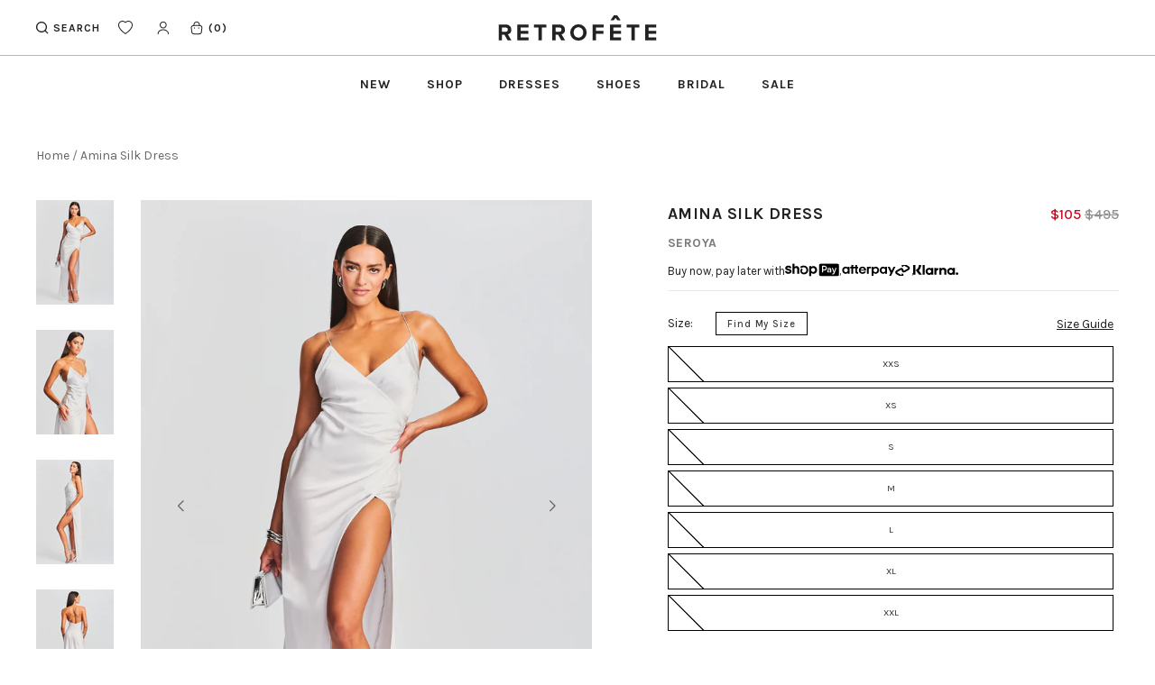

--- FILE ---
content_type: text/html; charset=utf-8
request_url: https://retrofete.com/products/amina-dress-slv
body_size: 131338
content:
<!doctype html>
<!--[if IE 9]> <html class="ie9 no-js supports-no-cookies" lang="en"> <![endif]-->
<!-- [if (gt IE 9)|!(IE)]><! -->
<html class="no-js supports-no-cookies" lang="en">
  <!-- <![endif] -->
  <head>
    <!-- Fast Simon --><script id="autocomplete-initilizer" src="https://static-autocomplete.fastsimon.com/fast-simon-autocomplete-init.umd.js?mode=shopify&UUID=ca4fbf3f-ecfd-4d6f-9e68-7679263ae82f&store=2459369523" async> </script><!-- Fast Simon -->
  

    <!-- Start of Shoplift scripts -->
    <!-- 2025-04-18T01:00:11.3114223Z -->
<style>.shoplift-hide { opacity: 0 !important; }</style>
<style id="sl-preview-bar-hide">#preview-bar-iframe, #PBarNextFrameWrapper { display: none !important; }</style>
<script type="text/javascript">(function(rootPath, template, themeRole, themeId, isThemePreview){ /* Generated on 2026-01-21T11:48:05.2114871Z */var gt=Object.defineProperty;var mt=(R,x,V)=>x in R?gt(R,x,{enumerable:!0,configurable:!0,writable:!0,value:V}):R[x]=V;var w=(R,x,V)=>mt(R,typeof x!="symbol"?x+"":x,V);(function(){"use strict";var R=document.createElement("style");R.textContent=`#shoplift-preview-control{position:fixed;max-width:332px;height:56px;background-color:#141414;z-index:9999;bottom:20px;display:flex;border-radius:8px;box-shadow:13px 22px 7px #0000,9px 14px 7px #00000003,5px 8px 6px #0000000d,2px 4px 4px #00000017,1px 1px 2px #0000001a,0 0 #0000001a;align-items:center;margin:0 auto;left:16px;right:16px;opacity:0;transform:translateY(20px);visibility:hidden;transition:opacity .4s ease-in-out,transform .4s ease-in-out,visibility 0s .4s}#shoplift-preview-control.visible{opacity:1;transform:translateY(0);visibility:visible;transition:opacity .4s ease-in-out,transform .4s ease-in-out,visibility 0s 0s}#shoplift-preview-control *{font-family:Inter,sans-serif;color:#fff;box-sizing:border-box;font-size:16px}#shoplift-preview-variant-title{font-weight:400;line-height:140%;font-size:16px;text-align:start;letter-spacing:-.16px;flex-grow:1;text-wrap:nowrap;overflow:hidden;text-overflow:ellipsis}#shoplift-preview-variant-selector{position:relative;display:block;padding:6px 0;height:100%;min-width:0;flex:1 1 auto}#shoplift-preview-variant-menu-trigger{border:none;cursor:pointer;width:100%;background-color:transparent;padding:0 16px;border-left:1px solid #333;border-right:1px solid #333;height:100%;display:flex;align-items:center;justify-content:start;gap:8px}#shoplift-preview-variant-selector .menu-variant-label{width:24px;height:24px;border-radius:50%;padding:6px;display:flex;justify-content:center;align-items:center;font-size:12px;font-style:normal;font-weight:600;line-height:100%;letter-spacing:-.12px;flex-shrink:0}#shoplift-preview-variant-selector .preview-variant-menu{position:absolute;bottom:110%;transform:translate3d(0,20px,0);visibility:hidden;pointer-events:none;opacity:0;cursor:pointer;background-color:#141414;border:1px solid #141414;border-radius:6px;width:100%;max-height:156px;overflow-y:auto;box-shadow:0 8px 16px #0003;z-index:1;transition:opacity .3s ease-in-out,transform .3s ease-in-out,visibility 0s .3s}#shoplift-preview-variant-selector .preview-variant-menu.preview-variant-menu__visible{visibility:visible;pointer-events:auto;opacity:100;transform:translateZ(0);transition:opacity .3s ease-in-out,transform .3s ease-in-out,visibility 0s 0s}@media screen and (max-width: 400px){#shoplift-preview-variant-selector .preview-variant-menu{position:fixed;left:0;right:0;width:auto;bottom:110%}}#shoplift-preview-variant-selector .preview-variant-menu .preview-variant-menu--item{padding:12px 16px;display:flex;overflow:hidden}#shoplift-preview-variant-selector .preview-variant-menu .preview-variant-menu--item .menu-variant-label{margin-right:6px}#shoplift-preview-variant-selector .preview-variant-menu .preview-variant-menu--item span{overflow:hidden;text-overflow:ellipsis;text-wrap:nowrap;white-space:nowrap;color:#f6f6f6;font-size:14px;font-style:normal;font-weight:500}#shoplift-preview-variant-selector .preview-variant-menu .preview-variant-menu--item:hover{background-color:#545454}#shoplift-preview-variant-selector .preview-variant-menu .preview-variant-menu--item:last-of-type{border-bottom-left-radius:6px;border-bottom-right-radius:6px}#shoplift-preview-variant-selector .preview-variant-menu .preview-variant-menu--item:first-of-type{border-top-left-radius:6px;border-top-right-radius:6px}#shoplift-preview-control div:has(#shoplift-exit-preview-button){padding:0 16px}#shoplift-exit-preview-button{padding:6px 8px;font-weight:500;line-height:75%;border-radius:4px;background-color:transparent;border:none;text-decoration:none}#shoplift-exit-preview-button:hover{cursor:pointer;background-color:#333}`,document.head.appendChild(R);var x=" daum[ /]| deusu/| yadirectfetcher|(?:^|[^g])news(?!sapphire)|(?<! (?:channel/|google/))google(?!(app|/google| pixel))|(?<! cu)bots?(?:\\b|_)|(?<!(?: ya| yandex|^job|inapp;) ?)search|(?<!(?:lib))http|(?<![hg]m)score|@[a-z][\\w-]+\\.|\\(\\)|\\.com|\\b\\d{13}\\b|^<|^[\\w \\.\\-\\(?:\\):]+(?:/v?\\d+(?:\\.\\d+)?(?:\\.\\d{1,10})*?)?(?:,|$)|^[^ ]{50,}$|^\\d+\\b|^\\w+/[\\w\\(\\)]*$|^active|^ad muncher|^amaya|^avsdevicesdk/|^biglotron|^bot|^bw/|^clamav[ /]|^client/|^cobweb/|^custom|^ddg[_-]android|^discourse|^dispatch/\\d|^downcast/|^duckduckgo|^facebook|^getright/|^gozilla/|^hobbit|^hotzonu|^hwcdn/|^jeode/|^jetty/|^jigsaw|^microsoft bits|^movabletype|^mozilla/\\d\\.\\d \\(compatible;?\\)$|^mozilla/\\d\\.\\d \\w*$|^navermailapp|^netsurf|^offline|^owler|^postman|^python|^rank|^read|^reed|^rest|^rss|^snapchat|^space bison|^svn|^swcd |^taringa|^thumbor/|^track|^valid|^w3c|^webbandit/|^webcopier|^wget|^whatsapp|^wordpress|^xenu link sleuth|^yahoo|^yandex|^zdm/\\d|^zoom marketplace/|^{{.*}}$|admin|analyzer|archive|ask jeeves/teoma|bit\\.ly/|bluecoat drtr|browsex|burpcollaborator|capture|catch|check|chrome-lighthouse|chromeframe|classifier|clean|cloud|crawl|cypress/|dareboost|datanyze|dejaclick|detect|dmbrowser|download|evc-batch/|feed|firephp|gomezagent|headless|httrack|hubspot marketing grader|hydra|ibisbrowser|images|insight|inspect|iplabel|ips-agent|java(?!;)|library|mail\\.ru/|manager|measure|neustar wpm|node|nutch|offbyone|optimize|pageburst|pagespeed|parser|perl|phantomjs|pingdom|powermarks|preview|proxy|ptst[ /]\\d|reputation|resolver|retriever|rexx;|rigor|rss\\b|scan|scrape|server|sogou|sparkler/|speedcurve|spider|splash|statuscake|synapse|synthetic|tools|torrent|trace|transcoder|url|virtuoso|wappalyzer|watch|webglance|webkit2png|whatcms/|zgrab",V=/bot|spider|crawl|http|lighthouse/i,D;function W(){if(D instanceof RegExp)return D;try{D=new RegExp(x,"i")}catch{D=V}return D}function J(c){return!!c&&W().test(c)}class M{constructor(){w(this,"timestamp");this.timestamp=new Date}}class Y extends M{constructor(e,i,s){super();w(this,"type");w(this,"testId");w(this,"hypothesisId");this.type=3,this.testId=e,this.hypothesisId=i,this.timestamp=s}}class Z extends M{constructor(e){super();w(this,"type");w(this,"path");this.type=4,this.path=e}}class Q extends M{constructor(e){super();w(this,"type");w(this,"cart");this.type=5,this.cart=e}}class N extends Error{constructor(){super();w(this,"isBot");this.isBot=!0}}function X(c,t,e){for(const i of t.selectors){const s=c.querySelectorAll(i.cssSelector);for(let r=0;r<s.length;r++)e(t.testId,t.hypothesisId)}q(c,t,(i,s,r,n,o)=>o(s,r),e)}function L(c,t,e){for(const i of t.selectors)U(c,t.testId,t.hypothesisId,i,e??(()=>{}));q(c,t,U,e??(()=>{}))}function F(c){return c.urlPatterns.reduce((t,e)=>{switch(e.operator){case"contains":return t+`.*${e}.*`;case"endsWith":return t+`.*${e}`;case"startsWith":return t+`${e}.*`}},"")}function q(c,t,e,i){new MutationObserver(()=>{for(const r of t.selectors)e(c,t.testId,t.hypothesisId,r,i)}).observe(c.documentElement,{childList:!0,subtree:!0})}function U(c,t,e,i,s){const r=c.querySelectorAll(i.cssSelector);for(let n=0;n<r.length;n++){let o=r.item(n);if(o instanceof HTMLElement&&o.dataset.shoplift!==""){o.dataset.shoplift="";for(const a of i.actions.sort(at))o=tt(c,i.cssSelector,o,a)}}return r.length>0&&s?(s(t,e),!0):!1}function tt(c,t,e,i){switch(i.type){case"innerHtml":e.innerHTML=i.value;break;case"attribute":et(e,i.scope,i.value);break;case"css":it(c,t,i.value);break;case"js":st(c,e,i);break;case"copy":return rt(e);case"remove":ot(e);break;case"move":nt(e,parseInt(i.value));break}return e}function et(c,t,e){c.setAttribute(t,e)}function it(c,t,e){var s;const i=c.createElement("style");i.innerHTML=`${t} { ${e} }`,(s=c.getElementsByTagName("head")[0])==null||s.appendChild(i)}function st(c,t,e){Function("document","element",`"use strict"; ${e.value}`)(c,t)}function rt(c){const t=c.cloneNode(!0);if(!c.parentNode)throw"Can't copy node outside of DOM";return c.parentNode.insertBefore(t,c.nextSibling),t}function ot(c){c.remove()}function nt(c,t){if(t===0)return;const e=Array.prototype.slice.call(c.parentElement.children).indexOf(c),i=Math.min(Math.max(e+t,0),c.parentElement.children.length-1);c.parentElement.children.item(i).insertAdjacentElement(t>0?"afterend":"beforebegin",c)}function at(c,t){return z(c)-z(t)}function z(c){return c.type==="copy"||c.type==="remove"?0:1}var k=(c=>(c[c.Template=0]="Template",c[c.Theme=1]="Theme",c[c.UrlRedirect=2]="UrlRedirect",c[c.Script=3]="Script",c[c.Dom=4]="Dom",c[c.Price=5]="Price",c))(k||{});const lt="data:image/svg+xml,%3csvg%20width='12'%20height='12'%20viewBox='0%200%2012%2012'%20fill='none'%20xmlns='http://www.w3.org/2000/svg'%3e%3cpath%20d='M9.96001%207.90004C9.86501%207.90004%209.77001%207.86504%209.69501%207.79004L6.43501%204.53004C6.19501%204.29004%205.80501%204.29004%205.56501%204.53004L2.30501%207.79004C2.16001%207.93504%201.92001%207.93504%201.77501%207.79004C1.63001%207.64504%201.63001%207.40504%201.77501%207.26004L5.03501%204.00004C5.56501%203.47004%206.43001%203.47004%206.96501%204.00004L10.225%207.26004C10.37%207.40504%2010.37%207.64504%2010.225%207.79004C10.15%207.86004%2010.055%207.90004%209.96001%207.90004Z'%20fill='white'/%3e%3c/svg%3e",ct="data:image/svg+xml,%3csvg%20width='14'%20height='24'%20viewBox='0%200%2014%2024'%20fill='none'%20xmlns='http://www.w3.org/2000/svg'%3e%3cpath%20d='M12.3976%2014.5255C12.2833%2013.8788%2012.0498%2013.3024%2011.6952%2012.7961C11.3416%2012.2898%2010.9209%2011.8353%2010.4353%2011.4317C9.94868%2011.0291%209.43546%2010.6488%208.89565%2010.292C8.48487%2010.049%208.09577%209.78565%207.72637%209.50402C7.35697%209.2224%207.08016%208.89503%206.89694%208.51987C6.71273%208.14471%206.67826%207.69533%206.79055%207.1697C6.86345%206.83216%206.97476%206.54647%207.12351%206.31162C7.27324%206.07778%207.47124%205.89986%207.7175%205.77684C7.96377%205.65483%208.21989%205.59383%208.48389%205.59383C8.88087%205.59383%209.17639%205.7016%209.3734%205.91714C9.56943%206.13268%209.68271%206.42345%209.71424%206.78946C9.74576%207.15547%209.72015%207.55401%209.63839%207.98509C9.55663%208.41617%209.43645%208.84724%209.27687%209.27934L13.5127%208.80149C13.9638%207.52656%2014.1017%206.42447%2013.9264%205.49725C13.751%204.56901%2013.2664%203.85122%2012.4724%203.34491C12.239%203.19648%2011.9779%203.07041%2011.6893%202.96569L12.0026%201.50979L9.86397%200L7.3875%201.50979L7.11169%202.78878C6.65166%202.8874%206.21724%203.01957%205.8114%203.19038C4.85292%203.594%204.06684%204.15115%203.45117%204.86385C2.83452%205.57655%202.42571%206.40108%202.22378%207.33847C2.06616%208.06947%202.04942%208.70796%202.17551%209.25087C2.30061%209.7948%202.52028%2010.2828%202.8355%2010.7139C3.14974%2011.145%203.51816%2011.5344%203.93977%2011.881C4.36039%2012.2288%204.782%2012.5521%205.20164%2012.851C5.68334%2013.1702%206.13844%2013.5169%206.56497%2013.8921C6.99052%2014.2672%207.31954%2014.7125%207.55004%2015.228C7.78055%2015.7445%207.81502%2016.3769%207.65347%2017.1262C7.56482%2017.5389%207.43676%2017.8765%207.27028%2018.1388C7.10381%2018.4011%206.89596%2018.5983%206.64772%2018.7295C6.3985%2018.8606%206.12071%2018.9267%205.8114%2018.9267C5.21641%2018.9267%204.79776%2018.6034%204.62833%2018.1632C4.4589%2017.7229%204.47367%2017.2583%204.60075%2016.5639C4.72782%2015.8705%205.05092%2015.1395%205.37107%2014.3699H1.17665C1.17665%2014.3699%200.207341%2016.1115%200.0310135%2017.6762C-0.0655232%2018.5302%200.0635208%2019.2653%200.41519%2019.8844C0.76686%2020.5036%201.33032%2020.9814%202.10655%2021.319C2.39222%2021.443%202.7104%2021.5447%203.05813%2021.623L2.54589%2024H7.17473L7.7047%2021.5386C8.08493%2021.442%208.43857%2021.3231%208.76562%2021.1787C9.73985%2020.7476%2010.52%2020.1427%2011.1071%2019.3649C11.6932%2018.5871%2012.0873%2017.7291%2012.2892%2016.7917C12.4744%2015.9295%2012.5099%2015.1741%2012.3966%2014.5275L12.3976%2014.5255Z'%20fill='white'/%3e%3c/svg%3e";async function dt(c){let t=c.replace(/-/g,"+").replace(/_/g,"/");for(;t.length%4;)t+="=";const e=atob(t),i=Uint8Array.from(e,n=>n.charCodeAt(0)),s=new Blob([i]).stream().pipeThrough(new DecompressionStream("gzip")),r=await new Response(s).text();return JSON.parse(r)}function O(c,t){return typeof t=="string"&&/\d{4}-\d{2}-\d{2}T\d{2}:\d{2}:\d{2}.\d+(?:Z|[+-]\d+)/.test(t)?new Date(t):t}function H(c,t){return t}function E(c,t=!1,e=!1,i=","){const s=c/100;if(e){const n=Math.round(s).toLocaleString("en-US");return i!==","?n.replace(/,/g,i):n}else{const r=t?",":".",n=s.toFixed(2).split("."),o=parseInt(n[0],10),a=n[1]??"00",l=o.toLocaleString("en-US");return i!==","?`${l.replace(/,/g,i)}${r}${a}`:t?`${l.replace(/,/g,".")}${r}${a}`:`${l}${r}${a}`}}function $(c,t,e,i){const s=t.replace("{{amount}}",E(c,!1,!1)).replace("{{amount_no_decimals}}",E(c,!1,!0)).replace("{{amount_with_comma_separator}}",E(c,!0,!1)).replace("{{amount_no_decimals_with_comma_separator}}",E(c,!0,!0)).replace("{{amount_with_space_separator}}",E(c,!1,!1," ")).replace("{{amount_no_decimals_with_space_separator}}",E(c,!1,!0," ")).replace("{{amount_with_apostrophe_separator}}",E(c,!1,!1,"'")).replace("{{amount_no_decimals_with_apostrophe_separator}}",E(c,!1,!0,"'")).replace("{{amount_with_period_and_space_separator}}",E(c,!1,!1,". ")).replace("{{amount_no_decimals_with_period_and_space_separator}}",E(c,!1,!0,". "));return i?`${s} ${e}`:s}function B(c){return c.replace(/[^\d.,\s-]/g,"").trim()}function ht(c){const t=new Map;for(const[e,i,s]of c.v)t.set(e,{priceInCents:i,compareAtPriceInCents:s});return t}function pt(c,t,e,i){const{priceInCents:s,compareAtPriceInCents:r}=e,{mf:n,c:o,cce:a}=i;if(c.getAttribute("data-sl-attribute-p")===t)c.innerHTML=$(s,n,o,a);else if(c.getAttribute("data-sl-attribute-cap")===t)r<=0||r<=s?c.remove():c.innerHTML=$(r,n,o,a);else if(c.getAttribute("data-sl-attribute-discount")===t&&!(r<=0||r<=s)){const h=Math.round((r-s)/r*100),u=B($(r-s,n,o,!1)),p=c.getAttribute("data-sl-format")||"percent";p==="percent"?c.textContent=`-${h}%`:p==="amount"?c.textContent=`-${u}`:p==="both"&&(c.textContent=`-${h}% (-${u})`)}}function ut(c){const t=[],e={id:"url-pattern",operator:"contains",value:"/"};for(const[i,s,r]of c.v){t.push({id:`p-${i}`,cssSelector:`[data-sl-attribute-p="${i}"]`,urlPatterns:[e],actions:[{id:`p-action-${i}`,type:"innerHtml",scope:"price",value:$(s,c.mf,c.c,c.cce)}]});const n=r<=0||r<=s;if(t.push({id:`cap-${i}`,cssSelector:`[data-sl-attribute-cap="${i}"]`,urlPatterns:[e],actions:[{id:`cap-action-${i}`,type:n?"remove":"innerHtml",scope:"compare-at-price",value:n?"":$(r,c.mf,c.c,c.cce)}]}),!n&&r>s){const o=Math.round((r-s)/r*100),a=B($(r-s,c.mf,c.c,!1));t.push({id:`d-${i}`,cssSelector:`[data-sl-attribute-discount="${i}"]`,urlPatterns:[e],actions:[{id:`d-action-${i}`,type:"js",scope:null,value:`(function(doc, el) {              var format = el.getAttribute('data-sl-format') || 'percent';              if (format === 'percent') {                el.textContent = '-${o}%';              } else if (format === 'amount') {                el.textContent = '-${a}';              } else if (format === 'both') {                el.textContent = '-${o}% (-${a})';              }            })`}]})}}return t}let G=!1;class ft{constructor(t,e,i,s,r,n,o,a,l,h,u){w(this,"DATA_SL_ATTRIBUTE_P","data-sl-attribute-p");w(this,"DATA_SL_TEST_ID","data-sl-test-id");w(this,"VIEWPORT_TRACK_THRESHOLD",.5);w(this,"temporarySessionKey","Shoplift_Session");w(this,"essentialSessionKey","Shoplift_Essential");w(this,"analyticsSessionKey","Shoplift_Analytics");w(this,"priceSelectorsSessionKey","Shoplift_PriceSelectors");w(this,"legacySessionKey");w(this,"cssHideClass");w(this,"testConfigs");w(this,"inactiveTestConfigs");w(this,"testsFilteredByAudience");w(this,"sendPageView");w(this,"shopliftDebug");w(this,"gaConfig");w(this,"getCountryTimeout");w(this,"state");w(this,"shopifyAnalyticsId");w(this,"cookie",document.cookie);w(this,"isSyncing",!1);w(this,"isSyncingGA",!1);w(this,"fetch");w(this,"localStorageSet");w(this,"localStorageGet");w(this,"sessionStorageSet",window.sessionStorage.setItem.bind(window.sessionStorage));w(this,"sessionStorageGet",window.sessionStorage.getItem.bind(window.sessionStorage));w(this,"urlParams",new URLSearchParams(window.location.search));w(this,"device");w(this,"logHistory");w(this,"activeViewportObservers",new Map);w(this,"_priceTestProductIds",null);this.shop=t,this.host=e,this.eventHost=i,this.disableReferrerOverride=a,this.logHistory=[],this.legacySessionKey=`SHOPLIFT_SESSION_${this.shop}`,this.cssHideClass=s?"shoplift-hide":"",this.testConfigs=h.map(d=>({...d,startAt:new Date(d.startAt),statusHistory:d.statusHistory.map(v=>({...v,createdAt:new Date(v.createdAt)}))})),this.inactiveTestConfigs=u,this.sendPageView=!!r,this.shopliftDebug=n===!0,this.gaConfig=o!=={"sendEvents":false,"mode":"gtag"}?o:{sendEvents:!1},this.fetch=window.fetch.bind(window),this.localStorageSet=window.localStorage.setItem.bind(window.localStorage),this.localStorageGet=window.localStorage.getItem.bind(window.localStorage);const p=this.getDeviceType();this.device=p!=="tablet"?p:"mobile",this.state=this.loadState(),this.shopifyAnalyticsId=this.getShopifyAnalyticsId(),this.testsFilteredByAudience=h.filter(d=>d.status=="active"),this.getCountryTimeout=l===1000?1e3:l,this.log("State Loaded",JSON.stringify(this.state))}deriveCategoryFromExistingTests(){if(!this.state.temporary.testCategory&&this.state.essential.visitorTests.length>0){const t=this.state.essential.visitorTests.some(e=>{if(!e.hypothesisId)return!1;const i=this.getHypothesis(e.hypothesisId);return i&&["theme","basicScript","price"].includes(i.type)});this.state.temporary.testCategory=t?"global":"conditional",this.persistTemporaryState(),this.log("Derived test category from existing visitorTests: %s",this.state.temporary.testCategory)}}async init(){var t;try{if(this.log("Shoplift script initializing"),window.Shopify&&window.Shopify.designMode){this.log("Skipping script for design mode");return}if(window.location.href.includes("slScreenshot=true")){this.log("Skipping script for screenshot");return}if(window.location.hostname.endsWith(".edgemesh.com")){this.log("Skipping script for preview");return}if(window.location.href.includes("isShopliftMerchant")){const i=this.urlParams.get("isShopliftMerchant")==="true";this.log("Setting merchant session to %s",i),this.state.temporary.isMerchant=i,this.persistTemporaryState()}if(this.state.temporary.isMerchant){this.log("Setting up preview for merchant"),typeof window.shoplift!="object"&&this.setShopliftStub(),this.state.temporary.previewConfig||this.hidePage(),await this.initPreview(),(t=document.querySelector("#sl-preview-bar-hide"))==null||t.remove();return}if(this.state.temporary.previewConfig=void 0,J(navigator.userAgent))return;if(navigator.userAgent.includes("Chrome/118")){this.log("Random: %o",[Math.random(),Math.random(),Math.random()]);const i=await this.makeRequest({url:`${this.eventHost}/api/v0/events/ip`,method:"get"}).then(s=>s==null?void 0:s.json());this.log(`IP: ${i}`),this.makeRequest({url:`${this.eventHost}/api/v0/logs`,method:"post",data:JSON.stringify(this.debugState(),H)}).catch()}if(this.shopifyAnalyticsId=this.getShopifyAnalyticsId(),this.monitorConsentChange(),this.checkForThemePreview())return;if(!this.disableReferrerOverride&&this.state.temporary.originalReferrer!=null){this.log(`Overriding referrer from '${document.referrer}' to '${this.state.temporary.originalReferrer}'`);const i=this.state.temporary.originalReferrer;delete this.state.temporary.originalReferrer,this.persistTemporaryState(),Object.defineProperty(document,"referrer",{get:()=>i,enumerable:!0,configurable:!0})}if(await this.refreshVisitor(this.shopifyAnalyticsId),await this.handleVisitorTest()){this.log("Redirecting for visitor test");return}this.setShoplift(),this.showPage(),this.ensureCartAttributesForExistingPriceTests(!1),await this.finalize(),console.log("SHOPLIFT SCRIPT INITIALIZED!")}catch(e){if(e instanceof N)return;throw e}finally{typeof window.shoplift!="object"&&this.setShopliftStub()}}getVariantColor(t){switch(t){case"a":return{text:"#141414",bg:"#E2E2E2"};case"b":return{text:"rgba(255, 255, 255, 1)",bg:"rgba(37, 99, 235, 1)"}}}getDefaultVariantTitle(t){return t.title?t.title:t.type==="price"?t.isControl?"Original prices":"Variant prices":t.isControl?"Original":"Untitled variant "+t.label.toUpperCase()}async initPreview(){const t=this.urlParams.get("previewConfig");if(t){this.state.temporary.previewConfig=void 0,this.log("Setting up the preview"),this.log("Found preview config, writing to temporary state");const e=await dt(t);if(this.state.temporary.previewConfig=e,this.state.temporary.previewConfig.testTypeCategory===k.Price){this.hidePage(!0);const s=this.state.temporary.previewConfig;let r=`${this.host}/api/dom-selectors/${s.storeId}/${s.testId}/${s.isDraft||!1}`;s.shopifyProductId&&(r+=`?productId=${s.shopifyProductId}`);const n=await this.makeJsonRequest({method:"get",url:r}).catch(o=>(this.log("Error getting domSelectors",o),null));s.variants.forEach(o=>{var a;return o.domSelectors=(a=n[o.id])==null?void 0:a.domSelectors})}this.persistTemporaryState();const i=new URL(window.location.toString());i.searchParams.delete("previewConfig"),this.queueRedirect(i)}else if(this.state.temporary.previewConfig){this.showPage();const e=this.state.temporary.previewConfig;e.testTypeCategory===k.Template&&this.handleTemplatePreview(e)&&this.initPreviewControls(e),e.testTypeCategory===k.UrlRedirect&&this.handleUrlPreview(e)&&this.initPreviewControls(e),e.testTypeCategory===k.Script&&this.handleScriptPreview(e)&&this.initPreviewControls(e),e.testTypeCategory===k.Price&&await this.handlePricePreview(e)&&this.initPreviewControls(e)}}initPreviewControls(t){document.addEventListener("DOMContentLoaded",()=>{const e=t.variants.find(v=>v.id===t.currentVariant),i=(e==null?void 0:e.label)||"a",s=t.variants,r=document.createElement("div");r.id="shoplift-preview-control";const n=document.createElement("div"),o=document.createElement("img");o.src=ct,o.height=24,o.width=14,n.style.padding="0 16px",n.style.lineHeight="100%",n.appendChild(o),r.appendChild(n);const a=document.createElement("div");a.id="shoplift-preview-variant-selector";const l=document.createElement("button");l.id="shoplift-preview-variant-menu-trigger";const h=document.createElement("div");h.className="menu-variant-label",h.style.backgroundColor=this.getVariantColor(i).bg,h.style.color=this.getVariantColor(i).text,h.innerText=i.toUpperCase(),l.appendChild(h);const u=document.createElement("span");if(u.id="shoplift-preview-variant-title",u.innerText=e?this.getDefaultVariantTitle(e):"Untitled variant "+i.toUpperCase(),l.appendChild(u),s.length>1){const v=document.createElement("img");v.src=lt,v.width=12,v.height=12,v.style.height="12px",v.style.width="12px",l.appendChild(v);const T=document.createElement("div");T.className="preview-variant-menu";for(const m of t.variants.filter(C=>C.id!==t.currentVariant)){const C=document.createElement("div");C.className="preview-variant-menu--item";const A=document.createElement("div");A.className="menu-variant-label",A.style.backgroundColor=this.getVariantColor(m.label).bg,A.style.color=this.getVariantColor(m.label).text,A.style.flexShrink="0",A.innerText=m.label.toUpperCase(),C.appendChild(A);const y=document.createElement("span");y.innerText=this.getDefaultVariantTitle(m),C.appendChild(y),C.addEventListener("click",()=>{this.pickVariant(m.id)}),T.appendChild(C)}a.appendChild(T),l.addEventListener("click",()=>{T.className!=="preview-variant-menu preview-variant-menu__visible"?T.classList.add("preview-variant-menu__visible"):T.classList.remove("preview-variant-menu__visible")}),document.addEventListener("click",m=>{m.target instanceof Element&&!l.contains(m.target)&&T.className==="preview-variant-menu preview-variant-menu__visible"&&T.classList.remove("preview-variant-menu__visible")})}else l.style.pointerEvents="none",h.style.margin="0";a.appendChild(l),r.appendChild(a);const p=document.createElement("div"),d=document.createElement("button");d.id="shoplift-exit-preview-button",d.innerText="Exit",p.appendChild(d),d.addEventListener("click",()=>{this.exitPreview()}),r.appendChild(p),document.body.appendChild(r),requestAnimationFrame(()=>{r.classList.add("visible")})}),this.ensureCartAttributesForExistingPriceTests(!0)}pickVariant(t){var e,i,s,r;if(this.state.temporary.previewConfig){const n=this.state.temporary.previewConfig,o=new URL(window.location.toString());if(n.testTypeCategory===k.UrlRedirect){const a=(e=n.variants.find(l=>l.id===n.currentVariant))==null?void 0:e.redirectUrl;if(o.pathname===a){const l=(i=n.variants.find(h=>h.id===t))==null?void 0:i.redirectUrl;l&&(o.pathname=l)}}if(n.testTypeCategory===k.Template){const a=(s=n.variants.find(l=>l.id===n.currentVariant))==null?void 0:s.pathName;if(a&&o.pathname===a){const l=(r=n.variants.find(h=>h.id===t))==null?void 0:r.pathName;l&&l!==a&&(o.pathname=l)}}n.currentVariant=t,this.persistTemporaryState(),this.queueRedirect(o)}}exitPreview(){var e,i,s,r;const t=new URL(window.location.toString());if(((e=this.state.temporary.previewConfig)==null?void 0:e.testTypeCategory)===k.Template&&t.searchParams.delete("view"),((i=this.state.temporary.previewConfig)==null?void 0:i.testTypeCategory)===k.Script&&t.searchParams.delete("slVariant"),((s=this.state.temporary.previewConfig)==null?void 0:s.testTypeCategory)===k.UrlRedirect){const o=this.state.temporary.previewConfig.variants.filter(l=>!l.isControl&&l.redirectUrl!==null).map(l=>l.redirectUrl),a=(r=this.state.temporary.previewConfig.variants.find(l=>l.label==="a"))==null?void 0:r.redirectUrl;o.includes(t.pathname)&&a&&(t.pathname=a)}this.state.temporary.previewConfig=void 0,this.persistTemporaryState(),this.hidePage(),this.queueRedirect(t)}handleTemplatePreview(t){const e=t.currentVariant,i=t.variants.find(a=>a.id===e);if(!i)return!1;const s=t.variants.find(a=>a.isControl);if(!s)return!1;this.log("Setting up template preview for type",s.type);const r=new URL(window.location.toString()),n=r.searchParams.get("view"),o=i.type===s.type;return!o&&!i.isControl&&template.suffix===s.affix&&this.typeFromTemplate()===s.type&&i.pathName!==null?(this.log("Hit control template type, redirecting to the variant url"),this.hidePage(),r.pathname=i.pathName,this.queueRedirect(r),!0):(!i.isControl&&this.typeFromTemplate()==i.type&&template.suffix===s.affix&&o&&n!==(i.affix||"__DEFAULT__")&&(this.log("Template type and affix match control, updating the view param"),r.searchParams.delete("view"),this.log("Setting the new viewParam to",i.affix||"__DEFAULT__"),this.hidePage(),r.searchParams.set("view",i.affix||"__DEFAULT__"),this.queueRedirect(r)),n!==null&&n!==i.affix&&(r.searchParams.delete("view"),this.hidePage(),this.queueRedirect(r)),!0)}handleUrlPreview(t){var n;const e=t.currentVariant,i=t.variants.find(o=>o.id===e),s=(n=t.variants.find(o=>o.isControl))==null?void 0:n.redirectUrl;if(!i)return!1;this.log("Setting up URL redirect preview");const r=new URL(window.location.toString());return r.pathname===s&&!i.isControl&&i.redirectUrl!==null&&(this.log("Url matches control, redirecting"),this.hidePage(),r.pathname=i.redirectUrl,this.queueRedirect(r)),!0}handleScriptPreview(t){const e=t.currentVariant,i=t.variants.find(n=>n.id===e);if(!i)return!1;this.log("Setting up script preview");const s=new URL(window.location.toString());return s.searchParams.get("slVariant")!==i.id&&(this.log("current id doesn't match the variant, redirecting"),s.searchParams.delete("slVariant"),this.log("Setting the new slVariantParam"),this.hidePage(),s.searchParams.set("slVariant",i.id),this.queueRedirect(s)),!0}async handlePricePreview(t){const e=t.currentVariant,i=t.variants.find(s=>s.id===e);return i?(this.log("Setting up price preview"),i.domSelectors&&i.domSelectors.length>0&&(L(document,{testId:t.testId,hypothesisId:i.id,selectors:i.domSelectors}),this.ensureCartAttributesForExistingPriceTests(!0)),!0):!1}async finalize(){const t=await this.getCartState();t!==null&&this.queueCartUpdate(t),this.pruneStateAndSave(),await this.syncAllEvents()}setShoplift(){this.log("Setting up public API");const e=this.urlParams.get("slVariant")==="true",i=e?null:this.urlParams.get("slVariant");window.shoplift={isHypothesisActive:async s=>{if(this.log("Script checking variant for hypothesis '%s'",s),e)return this.log("Forcing variant for hypothesis '%s'",s),!0;if(i!==null)return this.log("Forcing hypothesis '%s'",i),s===i;const r=this.testConfigs.find(o=>o.hypotheses.some(a=>a.id===s));if(!r)return this.log("No test found for hypothesis '%s'",s),!1;const n=this.state.essential.visitorTests.find(o=>o.testId===r.id);return n?(this.log("Active visitor test found",s),n.hypothesisId===s):(await this.manuallySplitVisitor(r),this.testConfigs.some(o=>o.hypotheses.some(a=>a.id===s&&this.state.essential.visitorTests.some(l=>l.hypothesisId===a.id))))},setAnalyticsConsent:async s=>{await this.onConsentChange(s,!0)},getVisitorData:()=>({visitor:this.state.analytics.visitor,visitorTests:this.state.essential.visitorTests.filter(s=>!s.isInvalid).map(s=>{const{shouldSendToGa:r,savedAt:n,...o}=s;return o})})}}setShopliftStub(){this.log("Setting up stubbed public API");const e=this.urlParams.get("slVariant")==="true",i=e?null:this.urlParams.get("slVariant");window.shoplift={isHypothesisActive:s=>Promise.resolve(e||s===i),setAnalyticsConsent:()=>Promise.resolve(),getVisitorData:()=>({visitor:null,visitorTests:[]})}}async manuallySplitVisitor(t){this.log("Starting manual split for test '%s'",t.id),await this.handleVisitorTest([t]),this.saveState(),this.syncAllEvents()}async handleVisitorTest(t){await this.filterTestsByAudience(this.testConfigs,this.state.analytics.visitor??this.buildBaseVisitor(),this.state.essential.visitorTests),this.deriveCategoryFromExistingTests(),this.clearStaleReservations();let e=t?t.filter(i=>this.testsFilteredByAudience.some(s=>s.id===i.id)):[...this.testsForUrl(this.testsFilteredByAudience),...this.domTestsForUrl(this.testsFilteredByAudience)];try{if(e.length===0)return this.log("No tests found"),!1;this.log("Checking for existing visitor test on page");const i=this.getCurrentVisitorHypothesis(e);if(i){this.log("Found current visitor test");const a=this.considerRedirect(i);return a&&(this.log("Redirecting for current visitor test"),this.redirect(i)),a}const s=this.getReservationForCurrentPage();if(s){this.log("Found matching reservation for current page: %s",s.testId);const a=this.getHypothesis(s.hypothesisId);if(a){a.type!=="price"&&this.realizeReservationForCriteria(s.entryCriteriaKey);const l=this.considerRedirect(a);return l&&this.redirect(a),l}}this.log("No active test relation for test page");const r=this.testsForUrl(this.inactiveTestConfigs.filter(a=>this.testIsPaused(a)&&a.hypotheses.some(l=>this.state.essential.visitorTests.some(h=>h.hypothesisId===l.id)))).map(a=>a.id);if(r.length>0)return this.log("Visitor has paused tests for test page, skipping test assignment: %o",r),!1;if(!this.state.temporary.testCategory){const a=this.testsFilteredByAudience.filter(h=>this.isGlobalEntryCriteria(this.getEntryCriteriaKey(h))),l=this.testsFilteredByAudience.filter(h=>!this.isGlobalEntryCriteria(this.getEntryCriteriaKey(h)));if(this.log("Category dice roll - global tests: %o, conditional tests: %o",a.map(h=>({id:h.id,title:h.title,criteria:this.getEntryCriteriaKey(h)})),l.map(h=>({id:h.id,title:h.title,criteria:this.getEntryCriteriaKey(h)}))),a.length>0&&l.length>0){const h=a.length,u=l.length,p=h+u,d=Math.random()*p;this.state.temporary.testCategory=d<h?"global":"conditional",this.log("Category dice roll: rolled %.2f of %d (global weight: %d, conditional weight: %d), selected '%s'",d,p,h,u,this.state.temporary.testCategory)}else a.length>0?(this.state.temporary.testCategory="global",this.log("Only global tests available, setting category to global")):(this.state.temporary.testCategory="conditional",this.log("Only conditional tests available, setting category to conditional"));this.persistTemporaryState()}const n=this.state.temporary.testCategory;if(this.log("Visitor test category: %s",n),n==="global"){const a=this.testsFilteredByAudience.filter(l=>!this.isGlobalEntryCriteria(this.getEntryCriteriaKey(l)));for(const l of a)this.markTestAsBlocked(l,"category:global");e=e.filter(l=>this.isGlobalEntryCriteria(this.getEntryCriteriaKey(l)))}else{const a=this.testsFilteredByAudience.filter(l=>this.isGlobalEntryCriteria(this.getEntryCriteriaKey(l)));for(const l of a)this.markTestAsBlocked(l,"category:conditional");e=e.filter(l=>!this.isGlobalEntryCriteria(this.getEntryCriteriaKey(l)))}if(e.length===0)return this.log("No tests remaining after category filter"),!1;this.createReservations(e);const o=this.getReservationForCurrentPage();if(o&&!o.isRealized){const a=this.getHypothesis(o.hypothesisId);if(a){a.type!=="price"&&this.realizeReservationForCriteria(o.entryCriteriaKey);const l=this.considerRedirect(a);return l&&(this.log("Redirecting for new test"),this.redirect(a)),l}}return!1}finally{this.includeInDomTests(),this.saveState()}}includeInDomTests(){this.applyControlForAudienceFilteredPriceTests();const t=this.getDomTestsForCurrentUrl(),e=this.getVisitorDomHypothesis(t);for(const i of t){this.log("Evaluating dom test '%s'",i.id);const s=i.hypotheses.some(d=>d.type==="price");if(this.state.essential.visitorTests.find(d=>d.testId===i.id&&d.isInvalid&&!d.hypothesisId)){if(this.log("Visitor is blocked from test '%s', applying control prices if price test",i.id),s){const d=i.hypotheses.find(v=>v.isControl);d!=null&&d.priceData&&(this.applyPriceTestWithMapLookup(i.id,d,[d],()=>{this.log("Control prices applied for blocked visitor, no metrics tracked")}),this.updatePriceTestHiddenInputs(i.id,"control",!1))}continue}const n=this.getReservationForTest(i.id);let o=null,a=!1;const l=e.find(d=>i.hypotheses.some(v=>d.id===v.id));if(n)o=this.getHypothesis(n.hypothesisId)??null,this.log("Using reserved hypothesis '%s' for test '%s'",n.hypothesisId,i.id);else if(l)o=l,this.log("Using existing hypothesis assignment for test '%s'",i.id);else if(s){const d=this.visitorActiveTestTypeWithReservations();d?(a=!0,this.log("Visitor already in test type '%s', treating as non-test for price test '%s'",d,i.id)):o=this.pickHypothesis(i)}else o=this.pickHypothesis(i);if(a&&s){const d=i.hypotheses.find(v=>v.isControl);d!=null&&d.priceData&&(this.log("Applying control prices for non-test visitor on price test '%s' (Map-based)",i.id),this.applyPriceTestWithMapLookup(i.id,d,[d],()=>{this.log("Control prices applied for non-test visitor, no metrics tracked")}),this.updatePriceTestHiddenInputs(i.id,"control",!1));continue}if(!o){this.log("Failed to pick hypothesis for test");continue}const h=i.bayesianRevision??4,u=o.type==="price",p=h>=5;if(u&&p){if(this.log(`Price test with Map-based lookup (v${h}): ${i.id}`),!o.priceData){this.log("No price data for hypothesis '%s', skipping",o.id);continue}const d=o.isControl?"control":"variant";this.log(`Setting up Map-based price test for ${d} (test: ${i.id})`),this.applyPriceTestWithMapLookup(i.id,o,i.hypotheses,v=>{const T=this.getReservationForTest(v);T&&!T.isRealized&&T.entryCriteriaKey?this.realizeReservationForCriteria(T.entryCriteriaKey):this.queueAddVisitorToTest(v,o),this.saveState(),this.queuePageView(window.location.pathname),this.syncAllEvents()});continue}if(u&&!p){this.log(`Price test without viewport tracking (v${h}): ${i.id}`);const d=this.getDomSelectorsForHypothesis(o);if(d.length===0)continue;L(document,{testId:i.id,hypothesisId:o.id,selectors:d},v=>{this.queueAddVisitorToTest(v,o),this.saveState(),this.queuePageView(window.location.pathname),this.syncAllEvents()});continue}if(!o.domSelectors||o.domSelectors.length===0){this.log("No selectors found, skipping hypothesis");continue}L(document,{testId:i.id,hypothesisId:o.id,selectors:o.domSelectors},d=>{this.queueAddVisitorToTest(d,o),this.saveState(),this.queuePageView(window.location.pathname),this.syncAllEvents()})}}considerRedirect(t){if(this.log("Considering redirect for hypothesis '%s'",t.id),t.isControl)return this.log("Skipping redirect for control"),!1;if(t.type==="basicScript"||t.type==="manualScript")return this.log("Skipping redirect for script test"),!1;const e=this.state.essential.visitorTests.find(n=>n.hypothesisId===t.id),i=new URL(window.location.toString()),r=new URLSearchParams(window.location.search).get("view");if(t.type==="theme"){if(!(t.themeId===themeId)){if(this.log("Theme id '%s' is not hypothesis theme ID '%s'",t.themeId,themeId),e&&e.themeId!==t.themeId&&(e.themeId===themeId||!this.isThemePreview()))this.log("On old theme, redirecting and updating local visitor"),e.themeId=t.themeId;else if(this.isThemePreview())return this.log("On non-test theme, skipping redirect"),!1;return this.log("Hiding page to redirect for theme test"),this.hidePage(),!0}return!1}else if(t.type!=="dom"&&t.type!=="price"&&t.affix!==template.suffix&&t.affix!==r||t.redirectPath&&!i.pathname.endsWith(t.redirectPath))return this.log("Hiding page to redirect for template test"),this.hidePage(),!0;return this.log("Not redirecting"),!1}redirect(t){if(this.log("Redirecting to hypothesis '%s'",t.id),t.isControl)return;const e=new URL(window.location.toString());if(e.searchParams.delete("view"),t.redirectPath){const i=RegExp("^(/w{2}-w{2})/").exec(e.pathname);if(i&&i.length>1){const s=i[1];e.pathname=`${s}${t.redirectPath}`}else e.pathname=t.redirectPath}else t.type==="theme"?(e.searchParams.set("_ab","0"),e.searchParams.set("_fd","0"),e.searchParams.set("_sc","1"),e.searchParams.set("preview_theme_id",t.themeId.toString())):t.type!=="urlRedirect"&&e.searchParams.set("view",t.affix);this.queueRedirect(e)}async refreshVisitor(t){if(t===null||!this.state.essential.isFirstLoad||!this.testConfigs.some(i=>i.visitorOption!=="all"))return;this.log("Refreshing visitor"),this.hidePage();const e=await this.getVisitor(t);e&&e.id&&this.updateLocalVisitor(e)}buildBaseVisitor(){return{shopifyAnalyticsId:this.shopifyAnalyticsId,device:this.device,country:null,...this.state.essential.initialState}}getInitialState(){const t=this.getUTMValue("utm_source")??"",e=this.getUTMValue("utm_medium")??"",i=this.getUTMValue("utm_campaign")??"",s=this.getUTMValue("utm_content")??"",r=window.document.referrer,n=this.device;return{createdAt:new Date,utmSource:t,utmMedium:e,utmCampaign:i,utmContent:s,referrer:r,device:n}}checkForThemePreview(){var t,e;return this.log("Checking for theme preview"),window.location.hostname.endsWith(".shopifypreview.com")?(this.log("on shopify preview domain"),this.clearThemeBar(!0,!1,this.state),(t=document.querySelector("#sl-preview-bar-hide"))==null||t.remove(),!1):this.isThemePreview()?this.state.essential.visitorTests.some(i=>i.isThemeTest&&i.hypothesisId!=null&&this.getHypothesis(i.hypothesisId)&&i.themeId===themeId)?(this.log("On active theme test, removing theme bar"),this.clearThemeBar(!1,!0,this.state),!1):this.state.essential.visitorTests.some(i=>i.isThemeTest&&i.hypothesisId!=null&&!this.getHypothesis(i.hypothesisId)&&i.themeId===themeId)?(this.log("Visitor is on an inactive theme test, redirecting to main theme"),this.redirectToMainTheme(),!0):this.state.essential.isFirstLoad?(this.log("No visitor found on theme preview, redirecting to main theme"),this.redirectToMainTheme(),!0):this.inactiveTestConfigs.some(i=>i.hypotheses.some(s=>s.themeId===themeId))?(this.log("Current theme is an inactive theme test, redirecting to main theme"),this.redirectToMainTheme(),!0):this.testConfigs.some(i=>i.hypotheses.some(s=>s.themeId===themeId))?(this.log("Falling back to clearing theme bar"),this.clearThemeBar(!1,!0,this.state),!1):(this.log("No tests on current theme, skipping script"),this.clearThemeBar(!0,!1,this.state),(e=document.querySelector("#sl-preview-bar-hide"))==null||e.remove(),!0):(this.log("Not on theme preview"),this.clearThemeBar(!0,!1,this.state),!1)}redirectToMainTheme(){this.hidePage();const t=new URL(window.location.toString());t.searchParams.set("preview_theme_id",""),this.queueRedirect(t)}testsForUrl(t){const e=new URL(window.location.href),i=this.typeFromTemplate();return t.filter(s=>s.hypotheses.some(r=>r.type!=="dom"&&r.type!=="price"&&(r.isControl&&r.type===i&&r.affix===template.suffix||r.type==="theme"||r.isControl&&r.type==="urlRedirect"&&r.redirectPath&&e.pathname.endsWith(r.redirectPath)||r.type==="basicScript"))&&(s.ignoreTestViewParameterEnforcement||!e.searchParams.has("view")||s.hypotheses.map(r=>r.affix).includes(e.searchParams.get("view")??"")))}domTestsForUrl(t){const e=new URL(window.location.href);return t.filter(i=>i.hypotheses.some(s=>s.type!=="dom"&&s.type!=="price"?!1:s.type==="price"&&s.priceData&&s.priceData.v.length>0?!0:s.domSelectors&&s.domSelectors.some(r=>new RegExp(F(r)).test(e.toString()))))}async filterTestsByAudience(t,e,i){const s=[];let r=e.country;!r&&t.some(n=>n.requiresCountry&&!i.some(o=>o.testId===n.id))&&(this.log("Hiding page to check geoip"),this.hidePage(),r=await this.makeJsonRequest({method:"get",url:`${this.eventHost}/api/v0/visitors/get-country`,signal:AbortSignal.timeout(this.getCountryTimeout)}).catch(n=>(this.log("Error getting country",n),null)));for(const n of t){if(this.log("Checking audience for test '%s'",n.id),this.state.essential.visitorTests.some(l=>l.testId===n.id&&l.hypothesisId==null)){console.log(`Skipping blocked test '${n.id}'`);continue}const o=this.visitorCreatedDuringTestActive(n.statusHistory);(i.some(l=>l.testId===n.id&&(n.device==="all"||n.device===e.device&&n.device===this.device))||this.isTargetAudience(n,e,o,r))&&(this.log("Visitor is in audience for test '%s'",n.id),s.push(n))}this.testsFilteredByAudience=s}isTargetAudience(t,e,i,s){const r=this.getChannel(e);return(t.device==="all"||t.device===e.device&&t.device===this.device)&&(t.visitorOption==="all"||t.visitorOption==="new"&&i||t.visitorOption==="returning"&&!i)&&(t.targetAudiences.length===0||t.targetAudiences.reduce((n,o)=>n||o.reduce((a,l)=>a&&l(e,i,r,s),!0),!1))}visitorCreatedDuringTestActive(t){let e="";for(const i of t){if(this.state.analytics.visitor!==null&&this.state.analytics.visitor.createdAt<i.createdAt||this.state.essential.initialState.createdAt<i.createdAt)break;e=i.status}return e==="active"}getDomTestsForCurrentUrl(){return this.domTestsForUrl(this.testsFilteredByAudience)}getCurrentVisitorHypothesis(t){return t.flatMap(e=>e.hypotheses).find(e=>e.type!=="dom"&&e.type!=="price"&&this.state.essential.visitorTests.some(i=>i.hypothesisId===e.id))}getVisitorDomHypothesis(t){return t.flatMap(e=>e.hypotheses).filter(e=>(e.type==="dom"||e.type==="price")&&this.state.essential.visitorTests.some(i=>i.hypothesisId===e.id))}getHypothesis(t){return this.testConfigs.filter(e=>e.hypotheses.some(i=>i.id===t)).map(e=>e.hypotheses.find(i=>i.id===t))[0]}getDomSelectorsForHypothesis(t){if(!t)return[];if(t.domSelectors&&t.domSelectors.length>0)return t.domSelectors;if(t.priceData){const e=`${this.priceSelectorsSessionKey}_${t.id}`;try{const s=sessionStorage.getItem(e);if(s){const r=JSON.parse(s);return t.domSelectors=r,this.log("Loaded %d price selectors from cache for hypothesis '%s'",r.length,t.id),r}}catch{}const i=ut(t.priceData);t.domSelectors=i;try{sessionStorage.setItem(e,JSON.stringify(i)),this.log("Generated and cached %d price selectors for hypothesis '%s'",i.length,t.id)}catch{this.log("Generated %d price selectors for hypothesis '%s' (cache unavailable)",i.length,t.id)}return i}return[]}hasThemeTest(t){return t.some(e=>e.hypotheses.some(i=>i.type==="theme"))}hasTestThatIsNotThemeTest(t){return t.some(e=>e.hypotheses.some(i=>i.type!=="theme"&&i.type!=="dom"&&i.type!=="price"))}hasThemeAndOtherTestTypes(t){return this.hasThemeTest(t)&&this.hasTestThatIsNotThemeTest(t)}testIsPaused(t){return t.status==="paused"||t.status==="incompatible"||t.status==="suspended"}visitorActiveTestType(){const t=this.state.essential.visitorTests.filter(e=>this.testConfigs.some(i=>i.hypotheses.some(s=>s.id==e.hypothesisId)));return t.length===0?null:t.some(e=>e.isThemeTest)?"theme":"templateOrUrlRedirect"}getReservationType(t){return t==="price"||this.isTemplateTestType(t)?"deferred":"immediate"}isTemplateTestType(t){return["product","collection","landing","index","cart","search","blog","article","collectionList"].includes(t)}getEntryCriteriaKey(t){const e=t.hypotheses.find(i=>i.isControl);if(!e)return`unknown:${t.id}`;switch(e.type){case"theme":return"global:theme";case"basicScript":return"global:autoApi";case"price":return"global:price";case"manualScript":return`conditional:manualApi:${t.id}`;case"urlRedirect":return`conditional:url:${e.redirectPath||"unknown"}`;default:return`conditional:template:${e.type}`}}isGlobalEntryCriteria(t){return t.startsWith("global:")}groupTestsByEntryCriteria(t){const e=new Map;for(const i of t){const s=this.getEntryCriteriaKey(i),r=e.get(s)||[];r.push(i),e.set(s,r)}return e}doesCurrentPageMatchEntryCriteria(t){if(this.isGlobalEntryCriteria(t))return!0;if(t==="conditional:manualApi")return!1;if(t.startsWith("conditional:url:")){const e=t.replace("conditional:url:","");return window.location.pathname.endsWith(e)}if(t.startsWith("conditional:template:")){const e=t.replace("conditional:template:","");return this.typeFromTemplate()===e}return!1}hasActiveReservation(){const t=this.getActiveReservations();return Object.values(t).some(e=>!e.isRealized)}getActiveReservation(){const t=this.getActiveReservations();return Object.values(t).find(e=>!e.isRealized)??null}clearStaleReservations(){const t=this.state.temporary.testReservations;if(!t)return;let e=!1;for(const[i,s]of Object.entries(t)){const r=this.testConfigs.find(o=>o.id===s.testId);if(!r){this.log("Test '%s' no longer in config, clearing reservation for criteria '%s'",s.testId,i),delete t[i],e=!0;continue}if(r.status!=="active"){this.log("Test '%s' status is '%s', clearing reservation for criteria '%s'",s.testId,r.status,i),delete t[i],e=!0;continue}this.testsFilteredByAudience.some(o=>o.id===s.testId)||(this.log("Visitor no longer passes audience for test '%s', clearing reservation for criteria '%s'",s.testId,i),delete t[i],e=!0)}e&&this.persistTemporaryState()}createReservations(t){if(this.state.temporary.testReservations||(this.state.temporary.testReservations={}),this.state.temporary.rolledEntryCriteria||(this.state.temporary.rolledEntryCriteria=[]),this.state.temporary.testCategory==="global"){this.createSingleReservation(t,"global");return}const i=t.filter(o=>this.doesCurrentPageMatchEntryCriteria(this.getEntryCriteriaKey(o))),s=t.filter(o=>!this.doesCurrentPageMatchEntryCriteria(this.getEntryCriteriaKey(o)));this.log("Conditional tests split - matching current page: %d, not matching: %d",i.length,s.length),i.length>0&&this.log("Tests matching current page (same pool): %o",i.map(o=>({id:o.id,title:o.title,criteria:this.getEntryCriteriaKey(o)})));const r="conditional:current-page";if(i.length>0&&!this.state.temporary.rolledEntryCriteria.includes(r)){this.createSingleReservation(i,r);for(const o of i){const a=this.getEntryCriteriaKey(o);this.state.temporary.rolledEntryCriteria.includes(a)||this.state.temporary.rolledEntryCriteria.push(a)}}const n=this.groupTestsByEntryCriteria(s);for(const[o,a]of n){if(this.state.temporary.rolledEntryCriteria.includes(o)){this.log("Already rolled for criteria '%s', skipping",o);continue}if(a.some(m=>this.state.essential.visitorTests.some(C=>C.testId===m.id))){this.log("Visitor already has VT for criteria '%s', skipping",o),this.state.temporary.rolledEntryCriteria.push(o);continue}const h=[...a].sort((m,C)=>m.id.localeCompare(C.id));this.log("Test dice roll for criteria '%s' - available tests: %o",o,h.map(m=>({id:m.id,title:m.title})));const u=Math.floor(Math.random()*h.length),p=h[u];this.log("Test dice roll: picked index %d of %d, selected test '%s' (%s)",u+1,a.length,p.id,p.title);const d=this.pickHypothesis(p);if(!d){this.log("No hypothesis picked for test '%s'",p.id);continue}const v=this.getReservationType(d.type),T={testId:p.id,hypothesisId:d.id,testType:d.type,reservationType:v,isThemeTest:d.type==="theme",themeId:d.themeId,createdAt:new Date,isRealized:!1,entryCriteriaKey:o};this.state.temporary.testReservations[o]=T,this.state.temporary.rolledEntryCriteria.push(o),this.log("Created %s reservation for test '%s' (criteria: %s)",v,p.id,o);for(const m of a)m.id!==p.id&&this.markTestAsBlocked(m,o)}this.persistTemporaryState()}createSingleReservation(t,e){if(this.state.temporary.rolledEntryCriteria.includes(e)){this.log("Already rolled for pool '%s', skipping",e);return}if(t.some(u=>this.state.essential.visitorTests.some(p=>p.testId===u.id&&!p.isInvalid))){this.log("Visitor already has VT for pool '%s', skipping",e),this.state.temporary.rolledEntryCriteria.push(e);return}if(t.length===0){this.log("No tests in pool '%s'",e);return}const s=[...t].sort((u,p)=>u.id.localeCompare(p.id));this.log("Test dice roll for pool '%s' - available tests: %o",e,s.map(u=>({id:u.id,title:u.title,criteria:this.getEntryCriteriaKey(u)})));const r=Math.floor(Math.random()*s.length),n=s[r];this.log("Test dice roll: picked index %d of %d, selected test '%s' (%s)",r,t.length,n.id,n.title);const o=this.pickHypothesis(n);if(!o){this.log("No hypothesis picked for test '%s'",n.id);return}const a=this.getReservationType(o.type),l=this.getEntryCriteriaKey(n),h={testId:n.id,hypothesisId:o.id,testType:o.type,reservationType:a,isThemeTest:o.type==="theme",themeId:o.themeId,createdAt:new Date,isRealized:!1,entryCriteriaKey:l};this.state.temporary.testReservations[l]=h,this.state.temporary.rolledEntryCriteria.push(e),this.log("Created %s reservation for test '%s' from pool '%s' (criteria: %s)",a,n.id,e,l);for(const u of t)u.id!==n.id&&this.markTestAsBlocked(u,`pool:${e}`);this.persistTemporaryState()}markTestAsBlocked(t,e){this.state.essential.visitorTests.some(i=>i.testId===t.id)||(this.log("Blocking visitor from test '%s' (reason: %s)",t.id,e),this.state.essential.visitorTests.push({createdAt:new Date,testId:t.id,hypothesisId:null,isThemeTest:t.hypotheses.some(i=>i.type==="theme"),shouldSendToGa:!1,isSaved:!0,isInvalid:!0,themeId:void 0}))}realizeReservationForCriteria(t){var s;const e=(s=this.state.temporary.testReservations)==null?void 0:s[t];if(!e)return this.log("No reservation found for criteria '%s'",t),!1;if(e.isRealized)return this.log("Reservation already realized for criteria '%s'",t),!1;if(this.state.essential.visitorTests.some(r=>r.testId===e.testId&&!r.isInvalid))return this.log("Visitor already assigned to test '%s'",e.testId),!1;const i=this.getHypothesis(e.hypothesisId);return i?(e.isRealized=!0,this.persistTemporaryState(),this.queueAddVisitorToTest(e.testId,i),this.saveState(),this.log("Realized reservation for test '%s' (criteria: %s)",e.testId,t),!0):(this.log("Hypothesis '%s' not found",e.hypothesisId),!1)}getActiveReservations(){return this.state.temporary.testReservations??{}}getReservationForCurrentPage(){const t=this.getActiveReservations();for(const[e,i]of Object.entries(t)){if(i.isRealized)continue;const s=this.testConfigs.find(r=>r.id===i.testId);if(!(!s||s.status!=="active")&&this.doesCurrentPageMatchEntryCriteria(e))return i}return null}getReservationForTest(t){const e=this.getActiveReservations();return Object.values(e).find(i=>i.testId===t)??null}getReservationTestType(){const t=this.getActiveReservations(),e=Object.values(t);if(e.length===0)return null;for(const i of e)if(i.isThemeTest)return"theme";for(const i of e)if(i.testType==="price")return"price";return e.some(i=>!i.isRealized)?"templateOrUrlRedirect":null}hasPriceTests(t){return t.some(e=>e.hypotheses.some(i=>i.type==="price"))}getPriceTestProductIds(){var e;if(this._priceTestProductIds)return this._priceTestProductIds;const t=new Set;for(const i of this.testConfigs)for(const s of i.hypotheses)if(s.type==="price"){for(const r of s.domSelectors||[]){const n=r.cssSelector.match(/data-sl-attribute-(?:p|cap)="(\d+)"/);n!=null&&n[1]&&t.add(n[1])}if((e=s.priceData)!=null&&e.v)for(const[r]of s.priceData.v)t.add(r)}return this._priceTestProductIds=t,this.log("Built price test product ID cache with %d products",t.size),t}isProductInAnyPriceTest(t){return this.getPriceTestProductIds().has(t)}visitorActiveTestTypeWithReservations(){const t=this.getActiveReservations();for(const r of Object.values(t)){if(r.isThemeTest)return"theme";if(r.testType==="price")return"price"}if(Object.values(t).some(r=>!r.isRealized)){if(this.state.temporary.testCategory==="global")for(const n of Object.values(t)){if(n.testType==="theme")return"theme";if(n.testType==="price")return"price";if(n.testType==="basicScript")return"theme"}return"templateOrUrlRedirect"}const i=this.state.essential.visitorTests.filter(r=>!r.isInvalid&&this.testConfigs.some(n=>n.hypotheses.some(o=>o.id===r.hypothesisId)));return i.length===0?null:i.some(r=>{const n=this.getHypothesis(r.hypothesisId);return(n==null?void 0:n.type)==="price"})?"price":i.some(r=>r.isThemeTest)?"theme":"templateOrUrlRedirect"}applyControlForAudienceFilteredPriceTests(){const t=this.testConfigs.filter(s=>s.status==="active"&&s.hypotheses.some(r=>r.type==="price"));if(t.length===0)return;const e=this.testsFilteredByAudience.filter(s=>s.hypotheses.some(r=>r.type==="price")),i=t.filter(s=>!e.some(r=>r.id===s.id));if(i.length!==0){this.log("Found %d price tests filtered by audience, applying control selectors",i.length);for(const s of i){const r=s.hypotheses.find(l=>l.isControl),n=this.getDomSelectorsForHypothesis(r);if(n.length===0){this.log("No control selectors for audience-filtered price test '%s'",s.id);continue}const o=new URL(window.location.href);n.some(l=>{try{return new RegExp(F(l)).test(o.toString())}catch{return!1}})&&(this.log("Applying control selectors for audience-filtered price test '%s'",s.id),L(document,{testId:s.id,hypothesisId:r.id,selectors:n},()=>{this.log("Control selectors applied for audience-filtered visitor, no metrics tracked")}),this.updatePriceTestHiddenInputs(s.id,"control",!1))}}}pickHypothesis(t){let e=Math.random();const i=t.hypotheses.reduce((r,n)=>r+n.visitorCount,0);return t.hypotheses.sort((r,n)=>r.isControl?n.isControl?0:-1:n.isControl?1:0).reduce((r,n)=>{if(r!==null)return r;const a=t.hypotheses.reduce((l,h)=>l&&h.visitorCount>20,!0)?n.visitorCount/i-n.trafficPercentage:0;return e<=n.trafficPercentage-a?n:(e-=n.trafficPercentage,null)},null)}typeFromTemplate(){switch(template.type){case"collection-list":return"collectionList";case"page":return"landing";case"article":case"blog":case"cart":case"collection":case"index":case"product":case"search":return template.type;default:return null}}queueRedirect(t){this.saveState(),this.disableReferrerOverride||(this.log(`Saving temporary referrer override '${document.referrer}'`),this.state.temporary.originalReferrer=document.referrer,this.persistTemporaryState()),window.setTimeout(()=>window.location.assign(t),0),window.setTimeout(()=>void this.syncAllEvents(),2e3)}async syncAllEvents(){const t=async()=>{if(this.isSyncing){window.setTimeout(()=>void(async()=>await t())(),500);return}try{this.isSyncing=!0,this.syncGAEvents(),await this.syncEvents()}finally{this.isSyncing=!1}};await t()}async syncEvents(){var i,s;if(!this.state.essential.consentApproved||!this.shopifyAnalyticsId||this.state.analytics.queue.length===0)return;const t=this.state.analytics.queue.length,e=this.state.analytics.queue.splice(0,t);this.log("Syncing %s events",t);try{const r={shop:this.shop,visitorDetails:{shopifyAnalyticsId:this.shopifyAnalyticsId,device:((i=this.state.analytics.visitor)==null?void 0:i.device)??this.device,country:((s=this.state.analytics.visitor)==null?void 0:s.country)??null,...this.state.essential.initialState},events:this.state.essential.visitorTests.filter(o=>!o.isInvalid&&!o.isSaved&&o.hypothesisId!=null).map(o=>new Y(o.testId,o.hypothesisId,o.createdAt)).concat(e)};await this.sendEvents(r);const n=await this.getVisitor(this.shopifyAnalyticsId);n!==null&&this.updateLocalVisitor(n);for(const o of this.state.essential.visitorTests.filter(a=>!a.isInvalid&&!a.isSaved))o.isSaved=!0,o.savedAt=Date.now()}catch{this.state.analytics.queue.splice(0,0,...e)}finally{this.saveState()}}syncGAEvents(){if(!this.gaConfig.sendEvents){if(G)return;G=!0,this.log("UseGtag is false — skipping GA Events");return}if(this.isSyncingGA){this.log("Already syncing GA - skipping GA events");return}const t=this.state.essential.visitorTests.filter(e=>e.shouldSendToGa);t.length!==0&&(this.isSyncingGA=!0,this.log("Syncing %s GA Events",t.length),Promise.allSettled(t.map(e=>this.sendGAEvent(e))).then(()=>this.log("All gtag events sent")).finally(()=>this.isSyncingGA=!1))}sendGAEvent(t){return new Promise(e=>{this.log("Sending GA Event for test %s, hypothesis %s",t.testId,t.hypothesisId);const i=()=>{this.log("GA acknowledged event for hypothesis %s",t.hypothesisId),t.shouldSendToGa=!1,this.persistEssentialState(),e()},s={exp_variant_string:`SL-${t.testId}-${t.hypothesisId}`};this.shopliftDebug&&Object.assign(s,{debug_mode:!0});function r(n,o,a){window.dataLayer=window.dataLayer||[],window.dataLayer.push(arguments)}this.gaConfig.mode==="gtag"?r("event","experience_impression",{...s,event_callback:i}):(window.dataLayer=window.dataLayer||[],window.dataLayer.push({event:"experience_impression",...s,eventCallback:i}))})}updateLocalVisitor(t){let e;({visitorTests:e,...this.state.analytics.visitor}=t),this.log("updateLocalVisitor - server returned %d tests: %o",e.length,e.map(s=>({testId:s.testId,hypothesisId:s.hypothesisId,isInvalid:s.isInvalid}))),this.log("updateLocalVisitor - local has %d tests: %o",this.state.essential.visitorTests.length,this.state.essential.visitorTests.map(s=>({testId:s.testId,hypothesisId:s.hypothesisId,isSaved:s.isSaved,isInvalid:s.isInvalid})));const i=5*60*1e3;for(const s of this.state.essential.visitorTests.filter(r=>r.isSaved&&(!r.savedAt||Date.now()-r.savedAt>i)&&!e.some(n=>n.testId===r.testId)))this.log("updateLocalVisitor - marking LOCAL test as INVALID (isSaved && not in server): testId=%s, hypothesisId=%s",s.testId,s.hypothesisId),s.isInvalid=!0;for(const s of e){const r=this.state.essential.visitorTests.findIndex(o=>o.testId===s.testId);if(!(r!==-1))this.log("updateLocalVisitor - ADDING server test (not found locally): testId=%s, hypothesisId=%s",s.testId,s.hypothesisId),this.state.essential.visitorTests.push(s);else{const o=this.state.essential.visitorTests.at(r);this.log("updateLocalVisitor - REPLACING local test with server test: testId=%s, local hypothesisId=%s -> server hypothesisId=%s, local isInvalid=%s -> false",s.testId,o==null?void 0:o.hypothesisId,s.hypothesisId,o==null?void 0:o.isInvalid),s.isInvalid=!1,s.shouldSendToGa=(o==null?void 0:o.shouldSendToGa)??!1,s.testType=o==null?void 0:o.testType,s.assignedTo=o==null?void 0:o.assignedTo,s.testTitle=o==null?void 0:o.testTitle,this.state.essential.visitorTests.splice(r,1,s)}}this.log("updateLocalVisitor - FINAL local tests: %o",this.state.essential.visitorTests.map(s=>({testId:s.testId,hypothesisId:s.hypothesisId,isSaved:s.isSaved,isInvalid:s.isInvalid}))),this.state.analytics.visitor.storedAt=new Date}async getVisitor(t){try{return await this.makeJsonRequest({method:"get",url:`${this.eventHost}/api/v0/visitors/by-key/${this.shop}/${t}`})}catch{return null}}async sendEvents(t){await this.makeRequest({method:"post",url:`${this.eventHost}/api/v0/events`,data:JSON.stringify(t)})}getUTMValue(t){const i=decodeURIComponent(window.location.search.substring(1)).split("&");for(let s=0;s<i.length;s++){const r=i[s].split("=");if(r[0]===t)return r[1]||null}return null}hidePage(t){this.log("Hiding page"),this.cssHideClass&&!window.document.documentElement.classList.contains(this.cssHideClass)&&(window.document.documentElement.classList.add(this.cssHideClass),t||setTimeout(this.removeAsyncHide(this.cssHideClass),2e3))}showPage(){this.cssHideClass&&this.removeAsyncHide(this.cssHideClass)()}getDeviceType(){function t(){let i=!1;return function(s){(/(android|bb\d+|meego).+mobile|avantgo|bada\/|blackberry|blazer|compal|elaine|fennec|hiptop|iemobile|ip(hone|od)|iris|kindle|lge |maemo|midp|mmp|mobile.+firefox|netfront|opera m(ob|in)i|palm( os)?|phone|p(ixi|re)\/|plucker|pocket|psp|series(4|6)0|symbian|treo|up\.(browser|link)|vodafone|wap|windows ce|xda|xiino/i.test(s)||/1207|6310|6590|3gso|4thp|50[1-6]i|770s|802s|a wa|abac|ac(er|oo|s\-)|ai(ko|rn)|al(av|ca|co)|amoi|an(ex|ny|yw)|aptu|ar(ch|go)|as(te|us)|attw|au(di|\-m|r |s )|avan|be(ck|ll|nq)|bi(lb|rd)|bl(ac|az)|br(e|v)w|bumb|bw\-(n|u)|c55\/|capi|ccwa|cdm\-|cell|chtm|cldc|cmd\-|co(mp|nd)|craw|da(it|ll|ng)|dbte|dc\-s|devi|dica|dmob|do(c|p)o|ds(12|\-d)|el(49|ai)|em(l2|ul)|er(ic|k0)|esl8|ez([4-7]0|os|wa|ze)|fetc|fly(\-|_)|g1 u|g560|gene|gf\-5|g\-mo|go(\.w|od)|gr(ad|un)|haie|hcit|hd\-(m|p|t)|hei\-|hi(pt|ta)|hp( i|ip)|hs\-c|ht(c(\-| |_|a|g|p|s|t)|tp)|hu(aw|tc)|i\-(20|go|ma)|i230|iac( |\-|\/)|ibro|idea|ig01|ikom|im1k|inno|ipaq|iris|ja(t|v)a|jbro|jemu|jigs|kddi|keji|kgt( |\/)|klon|kpt |kwc\-|kyo(c|k)|le(no|xi)|lg( g|\/(k|l|u)|50|54|\-[a-w])|libw|lynx|m1\-w|m3ga|m50\/|ma(te|ui|xo)|mc(01|21|ca)|m\-cr|me(rc|ri)|mi(o8|oa|ts)|mmef|mo(01|02|bi|de|do|t(\-| |o|v)|zz)|mt(50|p1|v )|mwbp|mywa|n10[0-2]|n20[2-3]|n30(0|2)|n50(0|2|5)|n7(0(0|1)|10)|ne((c|m)\-|on|tf|wf|wg|wt)|nok(6|i)|nzph|o2im|op(ti|wv)|oran|owg1|p800|pan(a|d|t)|pdxg|pg(13|\-([1-8]|c))|phil|pire|pl(ay|uc)|pn\-2|po(ck|rt|se)|prox|psio|pt\-g|qa\-a|qc(07|12|21|32|60|\-[2-7]|i\-)|qtek|r380|r600|raks|rim9|ro(ve|zo)|s55\/|sa(ge|ma|mm|ms|ny|va)|sc(01|h\-|oo|p\-)|sdk\/|se(c(\-|0|1)|47|mc|nd|ri)|sgh\-|shar|sie(\-|m)|sk\-0|sl(45|id)|sm(al|ar|b3|it|t5)|so(ft|ny)|sp(01|h\-|v\-|v )|sy(01|mb)|t2(18|50)|t6(00|10|18)|ta(gt|lk)|tcl\-|tdg\-|tel(i|m)|tim\-|t\-mo|to(pl|sh)|ts(70|m\-|m3|m5)|tx\-9|up(\.b|g1|si)|utst|v400|v750|veri|vi(rg|te)|vk(40|5[0-3]|\-v)|vm40|voda|vulc|vx(52|53|60|61|70|80|81|83|85|98)|w3c(\-| )|webc|whit|wi(g |nc|nw)|wmlb|wonu|x700|yas\-|your|zeto|zte\-/i.test(s.substr(0,4)))&&(i=!0)}(navigator.userAgent||navigator.vendor),i}function e(){let i=!1;return function(s){(/android|ipad|playbook|silk/i.test(s)||/1207|6310|6590|3gso|4thp|50[1-6]i|770s|802s|a wa|abac|ac(er|oo|s\-)|ai(ko|rn)|al(av|ca|co)|amoi|an(ex|ny|yw)|aptu|ar(ch|go)|as(te|us)|attw|au(di|\-m|r |s )|avan|be(ck|ll|nq)|bi(lb|rd)|bl(ac|az)|br(e|v)w|bumb|bw\-(n|u)|c55\/|capi|ccwa|cdm\-|cell|chtm|cldc|cmd\-|co(mp|nd)|craw|da(it|ll|ng)|dbte|dc\-s|devi|dica|dmob|do(c|p)o|ds(12|\-d)|el(49|ai)|em(l2|ul)|er(ic|k0)|esl8|ez([4-7]0|os|wa|ze)|fetc|fly(\-|_)|g1 u|g560|gene|gf\-5|g\-mo|go(\.w|od)|gr(ad|un)|haie|hcit|hd\-(m|p|t)|hei\-|hi(pt|ta)|hp( i|ip)|hs\-c|ht(c(\-| |_|a|g|p|s|t)|tp)|hu(aw|tc)|i\-(20|go|ma)|i230|iac( |\-|\/)|ibro|idea|ig01|ikom|im1k|inno|ipaq|iris|ja(t|v)a|jbro|jemu|jigs|kddi|keji|kgt( |\/)|klon|kpt |kwc\-|kyo(c|k)|le(no|xi)|lg( g|\/(k|l|u)|50|54|\-[a-w])|libw|lynx|m1\-w|m3ga|m50\/|ma(te|ui|xo)|mc(01|21|ca)|m\-cr|me(rc|ri)|mi(o8|oa|ts)|mmef|mo(01|02|bi|de|do|t(\-| |o|v)|zz)|mt(50|p1|v )|mwbp|mywa|n10[0-2]|n20[2-3]|n30(0|2)|n50(0|2|5)|n7(0(0|1)|10)|ne((c|m)\-|on|tf|wf|wg|wt)|nok(6|i)|nzph|o2im|op(ti|wv)|oran|owg1|p800|pan(a|d|t)|pdxg|pg(13|\-([1-8]|c))|phil|pire|pl(ay|uc)|pn\-2|po(ck|rt|se)|prox|psio|pt\-g|qa\-a|qc(07|12|21|32|60|\-[2-7]|i\-)|qtek|r380|r600|raks|rim9|ro(ve|zo)|s55\/|sa(ge|ma|mm|ms|ny|va)|sc(01|h\-|oo|p\-)|sdk\/|se(c(\-|0|1)|47|mc|nd|ri)|sgh\-|shar|sie(\-|m)|sk\-0|sl(45|id)|sm(al|ar|b3|it|t5)|so(ft|ny)|sp(01|h\-|v\-|v )|sy(01|mb)|t2(18|50)|t6(00|10|18)|ta(gt|lk)|tcl\-|tdg\-|tel(i|m)|tim\-|t\-mo|to(pl|sh)|ts(70|m\-|m3|m5)|tx\-9|up(\.b|g1|si)|utst|v400|v750|veri|vi(rg|te)|vk(40|5[0-3]|\-v)|vm40|voda|vulc|vx(52|53|60|61|70|80|81|83|85|98)|w3c(\-| )|webc|whit|wi(g |nc|nw)|wmlb|wonu|x700|yas\-|your|zeto|zte\-/i.test(s.substr(0,4)))&&(i=!0)}(navigator.userAgent||navigator.vendor),i}return t()?"mobile":e()?"tablet":"desktop"}removeAsyncHide(t){return()=>{t&&window.document.documentElement.classList.remove(t)}}async getCartState(){try{let t=await this.makeJsonRequest({method:"get",url:`${window.location.origin}/cart.js`});return t===null||(t.note===null&&(t=await this.makeJsonRequest({method:"post",url:`${window.location.origin}/cart/update.js`,data:JSON.stringify({note:""})})),t==null)?null:{token:t.token,total_price:t.total_price,total_discount:t.total_discount,currency:t.currency,items_subtotal_price:t.items_subtotal_price,items:t.items.map(e=>({quantity:e.quantity,variant_id:e.variant_id,key:e.key,price:e.price,final_line_price:e.final_line_price,sku:e.sku,product_id:e.product_id}))}}catch(t){return this.log("Error sending cart info",t),null}}ensureCartAttributesForExistingPriceTests(t){try{if(this.log("Checking visitor assignments for active price tests"),t&&this.state.temporary.previewConfig){const e=this.state.temporary.previewConfig;this.log("Using preview config for merchant:",e.testId);let i="variant";if(e.variants&&e.variants.length>0){const s=e.variants.find(r=>r.id===e.currentVariant);s&&s.isControl&&(i="control")}this.log("Merchant preview - updating hidden inputs:",e.testId,i),this.updatePriceTestHiddenInputs(e.testId,i,!0);return}for(const e of this.state.essential.visitorTests){const i=this.testConfigs.find(n=>n.id===e.testId);if(!i){this.log("Test config not found:",e.testId);continue}const s=i.hypotheses.find(n=>n.id===e.hypothesisId);if(!s||s.type!=="price")continue;const r=s.isControl?"control":"variant";this.log("Updating hidden inputs for price test:",e.testId,r),this.updatePriceTestHiddenInputs(e.testId,r,t)}}catch(e){this.log("Error ensuring cart attributes for existing price tests:",e)}}updatePriceTestHiddenInputs(t,e,i){try{this.cleanupPriceTestObservers();const s=`${t}:${e}:${i?"t":"f"}`,r=y=>{var g;const f=y.getAttribute("data-sl-pid");if(!f)return!0;if(i&&this.state.temporary.previewConfig){const S=this.state.temporary.previewConfig,I=e==="control"?"a":"b",P=S.variants.find(_=>_.label===I);if(!P)return!1;for(const _ of P.domSelectors||[]){const j=_.cssSelector.match(/data-sl-attribute-(?:p|cap)="(\d+)"/);if(j){const K=j[1];if(this.log(`Extracted ID from selector: ${K}, comparing to: ${f}`),K===f)return this.log("Product ID match found in preview config:",f,"variant:",P.label),!0}else this.log(`Could not extract ID from selector: ${_.cssSelector}`)}return this.log("No product ID match in preview config for:",f,"variant:",I),!1}const b=this.testConfigs.find(S=>S.id===t);if(!b)return this.log("Test config not found for testId:",t),!1;for(const S of b.hypotheses||[]){for(const I of S.domSelectors||[]){const P=I.cssSelector.match(/data-sl-attribute-(?:p|cap)="(\d+)"/);if(P&&P[1]===f)return this.log("Product ID match found in domSelectors:",f,"for test:",t),!0}if((g=S.priceData)!=null&&g.v){for(const I of S.priceData.v)if(I[0]===f)return this.log("Product ID match found in priceData:",f,"for test:",t),!0}}return this.log("No product ID match for:",f,"in test:",t),!1},n=new Set;let o=!1,a=null;const l=(y,f)=>{if(document.querySelectorAll("[data-sl-attribute-p]").forEach(g=>{if(g instanceof Element&&g.nodeType===Node.ELEMENT_NODE&&g.isConnected&&document.contains(g))try{y.observe(g,{childList:!0,subtree:!0,characterData:!0,characterDataOldValue:!0,attributes:!1})}catch(S){this.log(`Failed to observe element (${f}):`,S)}}),document.body&&document.body.isConnected)try{y.observe(document.body,{childList:!0,subtree:!0,characterData:!0,characterDataOldValue:!0,attributes:!1})}catch(g){this.log(`Failed to observe document.body (${f}):`,g)}},h=(y,f,b,g)=>{const S=y.filter(I=>{const P=I.cssSelector.match(/data-sl-attribute-(?:p|cap)="(\d+)"/);return P&&P[1]===g});this.log(`Applying ${b} DOM selectors, total: ${y.length}, filtered: ${S.length}`),S.length>0&&L(document,{testId:t,hypothesisId:f,selectors:S})},u=(y,f)=>{this.log(`Applying DOM selector changes for product ID: ${y}`),f.disconnect(),o=!0;try{if(i&&this.state.temporary.previewConfig){const b=e==="control"?"a":"b",g=this.state.temporary.previewConfig.variants.find(S=>S.label===b);if(!(g!=null&&g.domSelectors)){this.log(`No DOM selectors found for preview variant: ${b}`);return}h(g.domSelectors,g.id,"preview config",y)}else{const b=this.testConfigs.find(S=>S.id===t);if(!b){this.log(`No test config found for testId: ${t}`);return}const g=b.hypotheses.find(S=>e==="control"?S.isControl:!S.isControl);if(!(g!=null&&g.domSelectors)){this.log(`No DOM selectors found for assignment: ${e}`);return}h(g.domSelectors,g.id,"live config",y)}}finally{a!==null&&clearTimeout(a),a=window.setTimeout(()=>{o=!1,a=null,l(f,"reconnection"),this.log("Re-established innerHTML observer after DOM changes")},50)}},p=new MutationObserver(y=>{if(!o)for(const f of y){if(f.type!=="childList"&&f.type!=="characterData")continue;let b=f.target;f.type==="characterData"&&(b=f.target.parentElement||f.target.parentNode);let g=b,S=g.getAttribute("data-sl-attribute-p");for(;!S&&g.parentElement;)g=g.parentElement,S=g.getAttribute("data-sl-attribute-p");if(!S)continue;const I=g.innerHTML||g.textContent||"";let P="";f.type==="characterData"&&f.oldValue!==null&&(P=f.oldValue),this.log(`innerHTML changed on element with data-sl-attribute-p="${S}"`),P&&this.log(`Previous content: "${P}"`),this.log(`Current content: "${I}"`),u(S,p)}});l(p,"initial setup"),n.add(p);const d=new MutationObserver(y=>{y.forEach(f=>{f.addedNodes.forEach(b=>{if(b.nodeType===Node.ELEMENT_NODE){const g=b;T(g);const S=g.matches('input[name="properties[_slpt]"]')?[g]:g.querySelectorAll('input[name="properties[_slpt]"]');S.length>0&&this.log(`MutationObserver found ${S.length} new hidden input(s)`),S.forEach(I=>{const P=I.getAttribute("data-sl-pid");if(this.log(`MutationObserver checking new input with data-sl-pid="${P}"`),r(I))I.value!==s&&(I.value=s,this.log("Updated newly added hidden input:",s)),m(I);else{const _=I.getAttribute("data-sl-pid");_&&this.isProductInAnyPriceTest(_)?this.log("Preserving hidden input for product ID '%s' - belongs to a different price test",_):(I.remove(),this.log("Removed newly added non-matching hidden input for product ID:",_))}})}})})});n.add(d);const v=new MutationObserver(y=>{y.forEach(f=>{if(f.type==="attributes"&&f.attributeName==="data-sl-pid"){const b=f.target;if(this.log("AttributeObserver detected data-sl-pid attribute change on:",b.tagName),b.matches('input[name="properties[_slpt]"]')){const g=b,S=f.oldValue,I=g.getAttribute("data-sl-pid");this.log(`data-sl-pid changed from "${S}" to "${I}" - triggering payment placement updates`),r(g)?(g.value!==s&&(g.value=s,this.log("Updated hidden input after data-sl-pid change:",s)),I&&u(I,p),this.log("Re-running payment placement updates after variant change"),T(document.body)):I&&this.isProductInAnyPriceTest(I)?this.log("Preserving hidden input for product ID '%s' - belongs to a different price test",I):(g.remove(),this.log("Removed non-matching hidden input after data-sl-pid change:",I))}}})});n.add(v);const T=y=>{y.tagName==="SHOPIFY-PAYMENT-TERMS"&&(this.log("MutationObserver found new shopify-payment-terms element"),this.updateShopifyPaymentTerms(t,e));const f=y.querySelectorAll("shopify-payment-terms");f.length>0&&(this.log(`MutationObserver found ${f.length} shopify-payment-terms in added node`),this.updateShopifyPaymentTerms(t,e)),y.tagName==="AFTERPAY-PLACEMENT"&&(this.log("MutationObserver found new afterpay-placement element"),this.updateAfterpayPlacements(t,e,"afterpay"));const b=y.querySelectorAll("afterpay-placement");b.length>0&&(this.log(`MutationObserver found ${b.length} afterpay-placement in added node`),this.updateAfterpayPlacements(t,e,"afterpay")),y.tagName==="SQUARE-PLACEMENT"&&(this.log("MutationObserver found new square-placement element"),this.updateAfterpayPlacements(t,e,"square"));const g=y.querySelectorAll("square-placement");g.length>0&&(this.log(`MutationObserver found ${g.length} square-placement in added node`),this.updateAfterpayPlacements(t,e,"square")),y.tagName==="KLARNA-PLACEMENT"&&(this.log("MutationObserver found new klarna-placement element"),this.updateKlarnaPlacements(t,e));const S=y.querySelectorAll("klarna-placement");S.length>0&&(this.log(`MutationObserver found ${S.length} klarna-placement in added node`),this.updateKlarnaPlacements(t,e))},m=y=>{v.observe(y,{attributes:!0,attributeFilter:["data-sl-pid"],attributeOldValue:!0,subtree:!1});const f=y.getAttribute("data-sl-pid");this.log(`Started AttributeObserver on specific input with data-sl-pid="${f}"`)},C=()=>{const y=document.querySelectorAll('input[name="properties[_slpt]"]');this.log(`Found ${y.length} existing hidden inputs to check`),y.forEach(f=>{const b=f.getAttribute("data-sl-pid");this.log(`Checking existing input with data-sl-pid="${b}"`),r(f)?(f.value=s,this.log("Updated existing hidden input:",s),b&&(this.log("Applying initial DOM selector changes for existing product"),u(b,p)),m(f)):b&&this.isProductInAnyPriceTest(b)?this.log("Preserving hidden input for product ID '%s' - belongs to a different price test",b):(f.remove(),this.log("Removed non-matching hidden input for product ID:",b))})},A=()=>{document.body?(d.observe(document.body,{childList:!0,subtree:!0}),this.log("Started MutationObserver on document.body"),C(),T(document.body)):document.readyState==="loading"?document.addEventListener("DOMContentLoaded",()=>{document.body&&(d.observe(document.body,{childList:!0,subtree:!0}),this.log("Started MutationObserver after DOMContentLoaded"),C(),T(document.body))}):(this.log("Set timeout on observer"),setTimeout(A,10))};A(),window.__shopliftPriceTestObservers=n,window.__shopliftPriceTestValue=s,this.log("Set up DOM observer for price test hidden inputs")}catch(s){this.log("Error updating price test hidden inputs:",s)}}updateKlarnaPlacements(t,e){this.updatePlacementElements(t,e,"klarna-placement",(i,s)=>{i.setAttribute("data-purchase-amount",s.toString())})}cleanupPriceTestObservers(){const t=window.__shopliftPriceTestObservers;t&&(t.forEach(e=>{e.disconnect()}),t.clear(),this.log("Cleaned up existing price test observers")),delete window.__shopliftPriceTestObservers,delete window.__shopliftPriceTestValue}updateAfterpayPlacements(t,e,i="afterpay"){const s=i==="square"?"square-placement":"afterpay-placement";if(document.querySelectorAll(s).length===0){this.log(`No ${s} elements found on page - early return`);return}this.updatePlacementElements(t,e,s,(n,o)=>{if(i==="afterpay"){const a=(o/100).toFixed(2);n.setAttribute("data-amount",a)}else n.setAttribute("data-amount",o.toString())}),this.log("updateAfterpayPlacements completed")}updatePlacementElements(t,e,i,s){const r=document.querySelectorAll(i);if(r.length===0){this.log(`No ${i} elements found - early return`);return}let n;if(this.state.temporary.isMerchant&&this.state.temporary.previewConfig){const a=e==="control"?"a":"b",l=this.state.temporary.previewConfig.variants.find(h=>h.label===a);if(!(l!=null&&l.domSelectors)){this.log(`No variant found for label ${a} in preview config for ${i}`);return}n=l.domSelectors,this.log(`Using preview config for ${i} in merchant mode, variant: ${a}`)}else{const a=this.testConfigs.find(h=>h.id===t);if(!a){this.log(`No testConfig found for id: ${t} - early return`);return}const l=a.hypotheses.find(h=>e==="control"?h.isControl:!h.isControl);if(!(l!=null&&l.domSelectors)){this.log(`No hypothesis or domSelectors found for assignment: ${e} - early return`);return}n=l.domSelectors}const o=new RegExp(`${this.DATA_SL_ATTRIBUTE_P}=["'](\\d+)["']`);r.forEach(a=>{let l=null;const h=a.parentElement;if(h&&(l=h.querySelector('input[name="properties[_slpt]"]')),l||(l=a.querySelector('input[name="properties[_slpt]"]')),!l){this.log(`No hidden input found for ${i} element`);return}const u=l.getAttribute("data-sl-pid");if(!u){this.log("Hidden input has no data-sl-pid attribute - skipping");return}const p=n.find(m=>{const C=m.cssSelector.match(o);return C&&C[1]===u});if(!p){this.log(`No matching selector found for productId: ${u} - skipping element`);return}const d=p.actions.find(m=>m.scope==="price");if(!(d!=null&&d.value)){this.log("No price action or value found - skipping element");return}const v=parseFloat(d.value.replace(/[^0-9.]/g,""));if(Number.isNaN(v)){this.log(`Invalid price "${d.value}" for product ${u} - skipping`);return}const T=Math.round(v*100);s(a,T)}),this.log(`updatePlacementElements completed for ${i}`)}updateShopifyPaymentTerms(t,e){const i=document.querySelectorAll("shopify-payment-terms");if(i.length===0)return;this.log("Store using shopify payments");let s;if(this.state.temporary.isMerchant&&this.state.temporary.previewConfig){const n=e==="control"?"a":"b",o=this.state.temporary.previewConfig.variants.find(a=>a.label===n);if(!o||!o.domSelectors){this.log(`No variant found for label ${n} in preview config`);return}s=o.domSelectors,this.log(`Using preview config for shopify-payment-terms in merchant mode, variant: ${n}`)}else{const n=this.testConfigs.find(a=>a.id===t);if(!n)return;const o=n.hypotheses.find(a=>e==="control"?a.isControl===!0:a.isControl===!1);if(!o||!o.domSelectors)return;s=o.domSelectors}const r=new RegExp(`${this.DATA_SL_ATTRIBUTE_P}=["'](\\d+)["']`);i.forEach(n=>{const o=n.getAttribute("variant-id");if(!o)return;const a=s.find(l=>{const h=l.cssSelector.match(r);return h&&h[1]===o});if(a){const l=a.actions.find(h=>h.scope==="price");if(l&&l.value){const h=n.getAttribute("shopify-meta");if(h)try{const u=JSON.parse(h);if(u.variants&&Array.isArray(u.variants)){const p=u.variants.find(d=>{var v;return((v=d.id)==null?void 0:v.toString())===o});if(p){p.full_price=l.value;const d=parseFloat(l.value.replace(/[^0-9.]/g,""));if(p.number_of_payment_terms&&p.number_of_payment_terms>1){const v=d/p.number_of_payment_terms;p.price_per_term=`$${v.toFixed(2)}`}n.setAttribute("shopify-meta",JSON.stringify(u))}}}catch(u){this.log("Error parsing/updating shoplift-meta:",u)}}}})}async makeJsonRequest(t){const e=await this.makeRequest(t);return e===null?null:JSON.parse(await e.text(),O)}async makeRequest(t){const{url:e,method:i,headers:s,data:r,signal:n}=t,o=new Headers;if(s)for(const l in s)o.append(l,s[l]);(!s||!s.Accept)&&o.append("Accept","application/json"),(!s||!s["Content-Type"])&&o.append("Content-Type","application/json"),(this.eventHost.includes("ngrok.io")||this.eventHost.includes("ngrok-free.app"))&&o.append("ngrok-skip-browser-warning","1234");const a=await this.fetch(e,{method:i,headers:o,body:r,signal:n});if(!a.ok){if(a.status===204)return null;if(a.status===422){const l=await a.json();if(typeof l<"u"&&l.isBot)throw new N}throw new Error(`Error sending shoplift request ${a.status}`)}return a}queueAddVisitorToTest(t,e){if(this.state.essential.visitorTests.some(s=>s.testId===t))return;const i=this.testConfigs.find(s=>s.id===t);if(this.state.essential.visitorTests.push({createdAt:new Date,testId:t,hypothesisId:e.id,isThemeTest:e.type==="theme",themeId:e.themeId,isSaved:!1,isInvalid:!1,shouldSendToGa:!0,testType:e.type,assignedTo:e.isControl?"control":"variant",testTitle:i==null?void 0:i.title}),e.type==="price"){const s=e.isControl?"control":"variant";this.log("Price test assignment detected, updating cart attributes:",t,s),this.updatePriceTestHiddenInputs(t,s,!1)}}queueCartUpdate(t){this.queueEvent(new Q(t))}queuePageView(t){this.queueEvent(new Z(t))}queueEvent(t){!this.state.essential.consentApproved&&this.state.essential.hasConsentInteraction||this.state.analytics.queue.length>10||this.state.analytics.queue.push(t)}legacyGetLocalStorageVisitor(){const t=this.localStorageGet(this.legacySessionKey);if(t)try{return JSON.parse(t,O)}catch{}return null}pruneStateAndSave(){this.state.essential.visitorTests=this.state.essential.visitorTests.filter(t=>this.testConfigs.some(e=>e.id==t.testId)||this.inactiveTestConfigs.filter(e=>this.testIsPaused(e)).some(e=>e.id===t.testId)),this.saveState()}saveState(){this.persistEssentialState(),this.persistAnalyticsState()}loadState(){const t=this.loadAnalyticsState(),e={analytics:t,essential:this.loadEssentialState(t),temporary:this.loadTemporaryState()},i=this.legacyGetLocalStorageVisitor(),s=this.legacyGetCookieVisitor(),r=[i,s].filter(n=>n!==null).sort((n,o)=>+o.storedAt-+n.storedAt)[0];return e.analytics.visitor===null&&r&&({visitorTests:e.essential.visitorTests,...e.analytics.visitor}=r,e.essential.isFirstLoad=!1,e.essential.initialState={createdAt:r.createdAt,referrer:r.referrer,utmCampaign:r.utmCampaign,utmContent:r.utmContent,utmMedium:r.utmMedium,utmSource:r.utmSource,device:r.device},this.deleteCookie("SHOPLIFT"),this.deleteLocalStorage(this.legacySessionKey)),!e.essential.consentApproved&&e.essential.hasConsentInteraction&&this.deleteLocalStorage(this.analyticsSessionKey),e}loadEssentialState(t){var o;const e=this.loadLocalStorage(this.essentialSessionKey),i=this.loadCookie(this.essentialSessionKey),s=this.getInitialState();(o=t.visitor)!=null&&o.device&&(s.device=t.visitor.device);const r={timestamp:new Date,consentApproved:!1,hasConsentInteraction:!1,debugMode:!1,initialState:s,visitorTests:[],isFirstLoad:!0},n=[e,i].filter(a=>a!==null).sort((a,l)=>+l.timestamp-+a.timestamp)[0]??r;return n.initialState||(t.visitor!==null?n.initialState=t.visitor:(n.initialState=s,n.initialState.createdAt=n.timestamp)),n}loadAnalyticsState(){const t=this.loadLocalStorage(this.analyticsSessionKey),e=this.loadCookie(this.analyticsSessionKey),i={timestamp:new Date,visitor:null,queue:[]},s=[t,e].filter(r=>r!==null).sort((r,n)=>+n.timestamp-+r.timestamp)[0]??i;return s.queue.length===0&&t&&t.queue.length>1&&(s.queue=t.queue),s}loadTemporaryState(){const t=this.sessionStorageGet(this.temporarySessionKey),e=t?JSON.parse(t,O):null,i=this.loadCookie(this.temporarySessionKey);return e??i??{isMerchant:!1,timestamp:new Date}}persistEssentialState(){this.log("Persisting essential state"),this.state.essential.isFirstLoad=!1,this.state.essential.timestamp=new Date,this.persistLocalStorageState(this.essentialSessionKey,this.state.essential),this.persistCookieState(this.essentialSessionKey,this.state.essential)}persistAnalyticsState(){this.log("Persisting analytics state"),this.state.essential.consentApproved&&(this.state.analytics.timestamp=new Date,this.persistLocalStorageState(this.analyticsSessionKey,this.state.analytics),this.persistCookieState(this.analyticsSessionKey,{...this.state.analytics,queue:[]}))}persistTemporaryState(){this.log("Setting temporary session state"),this.state.temporary.timestamp=new Date,this.sessionStorageSet(this.temporarySessionKey,JSON.stringify(this.state.temporary)),this.persistCookieState(this.temporarySessionKey,this.state.temporary,!0)}loadLocalStorage(t){const e=this.localStorageGet(t);if(e===null)return null;try{return JSON.parse(e,O)}catch{return null}}loadCookie(t){const e=this.getCookie(t);if(e===null)return null;try{return JSON.parse(e,O)}catch{return null}}persistLocalStorageState(t,e){this.localStorageSet(t,JSON.stringify(e))}persistCookieState(t,e,i=!1){const s=JSON.stringify(e),r=i?"":`expires=${new Date(new Date().getTime()+864e5*365).toUTCString()};`;document.cookie=`${t}=${s};domain=.${window.location.hostname};path=/;SameSite=Strict;${r}`}deleteCookie(t){const e=new Date(0).toUTCString();document.cookie=`${t}=;domain=.${window.location.hostname};path=/;expires=${e};`}deleteLocalStorage(t){window.localStorage.removeItem(t)}getChannel(t){var i;return((i=[{"name":"cross-network","test":(v) => new RegExp(".*cross-network.*", "i").test(v.utmCampaign)},{"name":"direct","test":(v) => v.utmSource === "" && v.utmMedium === ""},{"name":"paid-shopping","test":(v) => (new RegExp("^(?:Google|IGShopping|aax-us-east\.amazon-adsystem\.com|aax\.amazon-adsystem\.com|alibaba|alibaba\.com|amazon|amazon\.co\.uk|amazon\.com|apps\.shopify\.com|checkout\.shopify\.com|checkout\.stripe\.com|cr\.shopping\.naver\.com|cr2\.shopping\.naver\.com|ebay|ebay\.co\.uk|ebay\.com|ebay\.com\.au|ebay\.de|etsy|etsy\.com|m\.alibaba\.com|m\.shopping\.naver\.com|mercadolibre|mercadolibre\.com|mercadolibre\.com\.ar|mercadolibre\.com\.mx|message\.alibaba\.com|msearch\.shopping\.naver\.com|nl\.shopping\.net|no\.shopping\.net|offer\.alibaba\.com|one\.walmart\.com|order\.shopping\.yahoo\.co\.jp|partners\.shopify\.com|s3\.amazonaws\.com|se\.shopping\.net|shop\.app|shopify|shopify\.com|shopping\.naver\.com|shopping\.yahoo\.co\.jp|shopping\.yahoo\.com|shopzilla|shopzilla\.com|simplycodes\.com|store\.shopping\.yahoo\.co\.jp|stripe|stripe\.com|uk\.shopping\.net|walmart|walmart\.com)$", "i").test(v.utmSource) || new RegExp("^(.*(([^a-df-z]|^)shop|shopping).*)$", "i").test(v.utmCampaign)) && new RegExp("^(.*cp.*|ppc|retargeting|paid.*)$", "i").test(v.utmMedium)},{"name":"paid-search","test":(v) => new RegExp("^(?:360\.cn|alice|aol|ar\.search\.yahoo\.com|ask|at\.search\.yahoo\.com|au\.search\.yahoo\.com|auone|avg|babylon|baidu|biglobe|biglobe\.co\.jp|biglobe\.ne\.jp|bing|br\.search\.yahoo\.com|ca\.search\.yahoo\.com|centrum\.cz|ch\.search\.yahoo\.com|cl\.search\.yahoo\.com|cn\.bing\.com|cnn|co\.search\.yahoo\.com|comcast|conduit|daum|daum\.net|de\.search\.yahoo\.com|dk\.search\.yahoo\.com|dogpile|dogpile\.com|duckduckgo|ecosia\.org|email\.seznam\.cz|eniro|es\.search\.yahoo\.com|espanol\.search\.yahoo\.com|exalead\.com|excite\.com|fi\.search\.yahoo\.com|firmy\.cz|fr\.search\.yahoo\.com|globo|go\.mail\.ru|google|google-play|hk\.search\.yahoo\.com|id\.search\.yahoo\.com|in\.search\.yahoo\.com|incredimail|it\.search\.yahoo\.com|kvasir|lens\.google\.com|lite\.qwant\.com|lycos|m\.baidu\.com|m\.naver\.com|m\.search\.naver\.com|m\.sogou\.com|mail\.rambler\.ru|mail\.yandex\.ru|malaysia\.search\.yahoo\.com|msn|msn\.com|mx\.search\.yahoo\.com|najdi|naver|naver\.com|news\.google\.com|nl\.search\.yahoo\.com|no\.search\.yahoo\.com|ntp\.msn\.com|nz\.search\.yahoo\.com|onet|onet\.pl|pe\.search\.yahoo\.com|ph\.search\.yahoo\.com|pl\.search\.yahoo\.com|play\.google\.com|qwant|qwant\.com|rakuten|rakuten\.co\.jp|rambler|rambler\.ru|se\.search\.yahoo\.com|search-results|search\.aol\.co\.uk|search\.aol\.com|search\.google\.com|search\.smt\.docomo\.ne\.jp|search\.ukr\.net|secureurl\.ukr\.net|seznam|seznam\.cz|sg\.search\.yahoo\.com|so\.com|sogou|sogou\.com|sp-web\.search\.auone\.jp|startsiden|startsiden\.no|suche\.aol\.de|terra|th\.search\.yahoo\.com|tr\.search\.yahoo\.com|tut\.by|tw\.search\.yahoo\.com|uk\.search\.yahoo\.com|ukr|us\.search\.yahoo\.com|virgilio|vn\.search\.yahoo\.com|wap\.sogou\.com|webmaster\.yandex\.ru|websearch\.rakuten\.co\.jp|yahoo|yahoo\.co\.jp|yahoo\.com|yandex|yandex\.by|yandex\.com|yandex\.com\.tr|yandex\.fr|yandex\.kz|yandex\.ru|yandex\.ua|yandex\.uz|zen\.yandex\.ru)$", "i").test(v.utmSource) && new RegExp("^(.*cp.*|ppc|retargeting|paid.*)$", "i").test(v.utmMedium)},{"name":"paid-social","test":(v) => new RegExp("^(?:43things|43things\.com|51\.com|5ch\.net|Hatena|ImageShack|academia\.edu|activerain|activerain\.com|activeworlds|activeworlds\.com|addthis|addthis\.com|airg\.ca|allnurses\.com|allrecipes\.com|alumniclass|alumniclass\.com|ameba\.jp|ameblo\.jp|americantowns|americantowns\.com|amp\.reddit\.com|ancestry\.com|anobii|anobii\.com|answerbag|answerbag\.com|answers\.yahoo\.com|aolanswers|aolanswers\.com|apps\.facebook\.com|ar\.pinterest\.com|artstation\.com|askubuntu|askubuntu\.com|asmallworld\.com|athlinks|athlinks\.com|away\.vk\.com|awe\.sm|b\.hatena\.ne\.jp|baby-gaga|baby-gaga\.com|babyblog\.ru|badoo|badoo\.com|bebo|bebo\.com|beforeitsnews|beforeitsnews\.com|bharatstudent|bharatstudent\.com|biip\.no|biswap\.org|bit\.ly|blackcareernetwork\.com|blackplanet|blackplanet\.com|blip\.fm|blog\.com|blog\.feedspot\.com|blog\.goo\.ne\.jp|blog\.naver\.com|blog\.yahoo\.co\.jp|blogg\.no|bloggang\.com|blogger|blogger\.com|blogher|blogher\.com|bloglines|bloglines\.com|blogs\.com|blogsome|blogsome\.com|blogspot|blogspot\.com|blogster|blogster\.com|blurtit|blurtit\.com|bookmarks\.yahoo\.co\.jp|bookmarks\.yahoo\.com|br\.pinterest\.com|brightkite|brightkite\.com|brizzly|brizzly\.com|business\.facebook\.com|buzzfeed|buzzfeed\.com|buzznet|buzznet\.com|cafe\.naver\.com|cafemom|cafemom\.com|camospace|camospace\.com|canalblog\.com|care\.com|care2|care2\.com|caringbridge\.org|catster|catster\.com|cbnt\.io|cellufun|cellufun\.com|centerblog\.net|chat\.zalo\.me|chegg\.com|chicagonow|chicagonow\.com|chiebukuro\.yahoo\.co\.jp|classmates|classmates\.com|classquest|classquest\.com|co\.pinterest\.com|cocolog-nifty|cocolog-nifty\.com|copainsdavant\.linternaute\.com|couchsurfing\.org|cozycot|cozycot\.com|cross\.tv|crunchyroll|crunchyroll\.com|cyworld|cyworld\.com|cz\.pinterest\.com|d\.hatena\.ne\.jp|dailystrength\.org|deluxe\.com|deviantart|deviantart\.com|dianping|dianping\.com|digg|digg\.com|diigo|diigo\.com|discover\.hubpages\.com|disqus|disqus\.com|dogster|dogster\.com|dol2day|dol2day\.com|doostang|doostang\.com|dopplr|dopplr\.com|douban|douban\.com|draft\.blogger\.com|draugiem\.lv|drugs-forum|drugs-forum\.com|dzone|dzone\.com|edublogs\.org|elftown|elftown\.com|epicurious\.com|everforo\.com|exblog\.jp|extole|extole\.com|facebook|facebook\.com|faceparty|faceparty\.com|fandom\.com|fanpop|fanpop\.com|fark|fark\.com|fb|fb\.me|fc2|fc2\.com|feedspot|feministing|feministing\.com|filmaffinity|filmaffinity\.com|flickr|flickr\.com|flipboard|flipboard\.com|folkdirect|folkdirect\.com|foodservice|foodservice\.com|forums\.androidcentral\.com|forums\.crackberry\.com|forums\.imore\.com|forums\.nexopia\.com|forums\.webosnation\.com|forums\.wpcentral\.com|fotki|fotki\.com|fotolog|fotolog\.com|foursquare|foursquare\.com|free\.facebook\.com|friendfeed|friendfeed\.com|fruehstueckstreff\.org|fubar|fubar\.com|gaiaonline|gaiaonline\.com|gamerdna|gamerdna\.com|gather\.com|geni\.com|getpocket\.com|glassboard|glassboard\.com|glassdoor|glassdoor\.com|godtube|godtube\.com|goldenline\.pl|goldstar|goldstar\.com|goo\.gl|gooblog|goodreads|goodreads\.com|google\+|googlegroups\.com|googleplus|govloop|govloop\.com|gowalla|gowalla\.com|gree\.jp|groups\.google\.com|gulli\.com|gutefrage\.net|habbo|habbo\.com|hi5|hi5\.com|hootsuite|hootsuite\.com|houzz|houzz\.com|hoverspot|hoverspot\.com|hr\.com|hu\.pinterest\.com|hubculture|hubculture\.com|hubpages\.com|hyves\.net|hyves\.nl|ibibo|ibibo\.com|id\.pinterest\.com|identi\.ca|ig|imageshack\.com|imageshack\.us|imvu|imvu\.com|in\.pinterest\.com|insanejournal|insanejournal\.com|instagram|instagram\.com|instapaper|instapaper\.com|internations\.org|interpals\.net|intherooms|intherooms\.com|irc-galleria\.net|is\.gd|italki|italki\.com|jammerdirect|jammerdirect\.com|jappy\.com|jappy\.de|kaboodle\.com|kakao|kakao\.com|kakaocorp\.com|kaneva|kaneva\.com|kin\.naver\.com|l\.facebook\.com|l\.instagram\.com|l\.messenger\.com|last\.fm|librarything|librarything\.com|lifestream\.aol\.com|line|line\.me|linkedin|linkedin\.com|listal|listal\.com|listography|listography\.com|livedoor\.com|livedoorblog|livejournal|livejournal\.com|lm\.facebook\.com|lnkd\.in|m\.blog\.naver\.com|m\.cafe\.naver\.com|m\.facebook\.com|m\.kin\.naver\.com|m\.vk\.com|m\.yelp\.com|mbga\.jp|medium\.com|meetin\.org|meetup|meetup\.com|meinvz\.net|meneame\.net|menuism\.com|messages\.google\.com|messages\.yahoo\.co\.jp|messenger|messenger\.com|mix\.com|mixi\.jp|mobile\.facebook\.com|mocospace|mocospace\.com|mouthshut|mouthshut\.com|movabletype|movabletype\.com|mubi|mubi\.com|my\.opera\.com|myanimelist\.net|myheritage|myheritage\.com|mylife|mylife\.com|mymodernmet|mymodernmet\.com|myspace|myspace\.com|netvibes|netvibes\.com|news\.ycombinator\.com|newsshowcase|nexopia|ngopost\.org|niconico|nicovideo\.jp|nightlifelink|nightlifelink\.com|ning|ning\.com|nl\.pinterest\.com|odnoklassniki\.ru|odnoklassniki\.ua|okwave\.jp|old\.reddit\.com|oneworldgroup\.org|onstartups|onstartups\.com|opendiary|opendiary\.com|oshiete\.goo\.ne\.jp|out\.reddit\.com|over-blog\.com|overblog\.com|paper\.li|partyflock\.nl|photobucket|photobucket\.com|pinboard|pinboard\.in|pingsta|pingsta\.com|pinterest|pinterest\.at|pinterest\.ca|pinterest\.ch|pinterest\.cl|pinterest\.co\.kr|pinterest\.co\.uk|pinterest\.com|pinterest\.com\.au|pinterest\.com\.mx|pinterest\.de|pinterest\.es|pinterest\.fr|pinterest\.it|pinterest\.jp|pinterest\.nz|pinterest\.ph|pinterest\.pt|pinterest\.ru|pinterest\.se|pixiv\.net|pl\.pinterest\.com|playahead\.se|plurk|plurk\.com|plus\.google\.com|plus\.url\.google\.com|pocket\.co|posterous|posterous\.com|pro\.homeadvisor\.com|pulse\.yahoo\.com|qapacity|qapacity\.com|quechup|quechup\.com|quora|quora\.com|qzone\.qq\.com|ravelry|ravelry\.com|reddit|reddit\.com|redux|redux\.com|renren|renren\.com|researchgate\.net|reunion|reunion\.com|reverbnation|reverbnation\.com|rtl\.de|ryze|ryze\.com|salespider|salespider\.com|scoop\.it|screenrant|screenrant\.com|scribd|scribd\.com|scvngr|scvngr\.com|secondlife|secondlife\.com|serverfault|serverfault\.com|shareit|sharethis|sharethis\.com|shvoong\.com|sites\.google\.com|skype|skyrock|skyrock\.com|slashdot\.org|slideshare\.net|smartnews\.com|snapchat|snapchat\.com|social|sociallife\.com\.br|socialvibe|socialvibe\.com|spaces\.live\.com|spoke|spoke\.com|spruz|spruz\.com|ssense\.com|stackapps|stackapps\.com|stackexchange|stackexchange\.com|stackoverflow|stackoverflow\.com|stardoll\.com|stickam|stickam\.com|studivz\.net|suomi24\.fi|superuser|superuser\.com|sweeva|sweeva\.com|t\.co|t\.me|tagged|tagged\.com|taggedmail|taggedmail\.com|talkbiznow|talkbiznow\.com|taringa\.net|techmeme|techmeme\.com|tencent|tencent\.com|tiktok|tiktok\.com|tinyurl|tinyurl\.com|toolbox|toolbox\.com|touch\.facebook\.com|tr\.pinterest\.com|travellerspoint|travellerspoint\.com|tripadvisor|tripadvisor\.com|trombi|trombi\.com|trustpilot|tudou|tudou\.com|tuenti|tuenti\.com|tumblr|tumblr\.com|tweetdeck|tweetdeck\.com|twitter|twitter\.com|twoo\.com|typepad|typepad\.com|unblog\.fr|urbanspoon\.com|ushareit\.com|ushi\.cn|vampirefreaks|vampirefreaks\.com|vampirerave|vampirerave\.com|vg\.no|video\.ibm\.com|vk\.com|vkontakte\.ru|wakoopa|wakoopa\.com|wattpad|wattpad\.com|web\.facebook\.com|web\.skype\.com|webshots|webshots\.com|wechat|wechat\.com|weebly|weebly\.com|weibo|weibo\.com|wer-weiss-was\.de|weread|weread\.com|whatsapp|whatsapp\.com|wiki\.answers\.com|wikihow\.com|wikitravel\.org|woot\.com|wordpress|wordpress\.com|wordpress\.org|xanga|xanga\.com|xing|xing\.com|yahoo-mbga\.jp|yammer|yammer\.com|yelp|yelp\.co\.uk|yelp\.com|youroom\.in|za\.pinterest\.com|zalo|zoo\.gr|zooppa|zooppa\.com)$", "i").test(v.utmSource) && new RegExp("^(.*cp.*|ppc|retargeting|paid.*)$", "i").test(v.utmMedium)},{"name":"paid-video","test":(v) => new RegExp("^(?:blog\.twitch\.tv|crackle|crackle\.com|curiositystream|curiositystream\.com|d\.tube|dailymotion|dailymotion\.com|dashboard\.twitch\.tv|disneyplus|disneyplus\.com|fast\.wistia\.net|help\.hulu\.com|help\.netflix\.com|hulu|hulu\.com|id\.twitch\.tv|iq\.com|iqiyi|iqiyi\.com|jobs\.netflix\.com|justin\.tv|m\.twitch\.tv|m\.youtube\.com|music\.youtube\.com|netflix|netflix\.com|player\.twitch\.tv|player\.vimeo\.com|ted|ted\.com|twitch|twitch\.tv|utreon|utreon\.com|veoh|veoh\.com|viadeo\.journaldunet\.com|vimeo|vimeo\.com|wistia|wistia\.com|youku|youku\.com|youtube|youtube\.com)$", "i").test(v.utmSource) && new RegExp("^(.*cp.*|ppc|retargeting|paid.*)$", "i").test(v.utmMedium)},{"name":"display","test":(v) => new RegExp("^(?:display|banner|expandable|interstitial|cpm)$", "i").test(v.utmMedium)},{"name":"paid-other","test":(v) => new RegExp("^(.*cp.*|ppc|retargeting|paid.*)$", "i").test(v.utmMedium)},{"name":"organic-shopping","test":(v) => new RegExp("^(?:360\.cn|alice|aol|ar\.search\.yahoo\.com|ask|at\.search\.yahoo\.com|au\.search\.yahoo\.com|auone|avg|babylon|baidu|biglobe|biglobe\.co\.jp|biglobe\.ne\.jp|bing|br\.search\.yahoo\.com|ca\.search\.yahoo\.com|centrum\.cz|ch\.search\.yahoo\.com|cl\.search\.yahoo\.com|cn\.bing\.com|cnn|co\.search\.yahoo\.com|comcast|conduit|daum|daum\.net|de\.search\.yahoo\.com|dk\.search\.yahoo\.com|dogpile|dogpile\.com|duckduckgo|ecosia\.org|email\.seznam\.cz|eniro|es\.search\.yahoo\.com|espanol\.search\.yahoo\.com|exalead\.com|excite\.com|fi\.search\.yahoo\.com|firmy\.cz|fr\.search\.yahoo\.com|globo|go\.mail\.ru|google|google-play|hk\.search\.yahoo\.com|id\.search\.yahoo\.com|in\.search\.yahoo\.com|incredimail|it\.search\.yahoo\.com|kvasir|lens\.google\.com|lite\.qwant\.com|lycos|m\.baidu\.com|m\.naver\.com|m\.search\.naver\.com|m\.sogou\.com|mail\.rambler\.ru|mail\.yandex\.ru|malaysia\.search\.yahoo\.com|msn|msn\.com|mx\.search\.yahoo\.com|najdi|naver|naver\.com|news\.google\.com|nl\.search\.yahoo\.com|no\.search\.yahoo\.com|ntp\.msn\.com|nz\.search\.yahoo\.com|onet|onet\.pl|pe\.search\.yahoo\.com|ph\.search\.yahoo\.com|pl\.search\.yahoo\.com|play\.google\.com|qwant|qwant\.com|rakuten|rakuten\.co\.jp|rambler|rambler\.ru|se\.search\.yahoo\.com|search-results|search\.aol\.co\.uk|search\.aol\.com|search\.google\.com|search\.smt\.docomo\.ne\.jp|search\.ukr\.net|secureurl\.ukr\.net|seznam|seznam\.cz|sg\.search\.yahoo\.com|so\.com|sogou|sogou\.com|sp-web\.search\.auone\.jp|startsiden|startsiden\.no|suche\.aol\.de|terra|th\.search\.yahoo\.com|tr\.search\.yahoo\.com|tut\.by|tw\.search\.yahoo\.com|uk\.search\.yahoo\.com|ukr|us\.search\.yahoo\.com|virgilio|vn\.search\.yahoo\.com|wap\.sogou\.com|webmaster\.yandex\.ru|websearch\.rakuten\.co\.jp|yahoo|yahoo\.co\.jp|yahoo\.com|yandex|yandex\.by|yandex\.com|yandex\.com\.tr|yandex\.fr|yandex\.kz|yandex\.ru|yandex\.ua|yandex\.uz|zen\.yandex\.ru)$", "i").test(v.utmSource) || new RegExp("^(.*(([^a-df-z]|^)shop|shopping).*)$", "i").test(v.utmCampaign)},{"name":"organic-social","test":(v) => new RegExp("^(?:43things|43things\.com|51\.com|5ch\.net|Hatena|ImageShack|academia\.edu|activerain|activerain\.com|activeworlds|activeworlds\.com|addthis|addthis\.com|airg\.ca|allnurses\.com|allrecipes\.com|alumniclass|alumniclass\.com|ameba\.jp|ameblo\.jp|americantowns|americantowns\.com|amp\.reddit\.com|ancestry\.com|anobii|anobii\.com|answerbag|answerbag\.com|answers\.yahoo\.com|aolanswers|aolanswers\.com|apps\.facebook\.com|ar\.pinterest\.com|artstation\.com|askubuntu|askubuntu\.com|asmallworld\.com|athlinks|athlinks\.com|away\.vk\.com|awe\.sm|b\.hatena\.ne\.jp|baby-gaga|baby-gaga\.com|babyblog\.ru|badoo|badoo\.com|bebo|bebo\.com|beforeitsnews|beforeitsnews\.com|bharatstudent|bharatstudent\.com|biip\.no|biswap\.org|bit\.ly|blackcareernetwork\.com|blackplanet|blackplanet\.com|blip\.fm|blog\.com|blog\.feedspot\.com|blog\.goo\.ne\.jp|blog\.naver\.com|blog\.yahoo\.co\.jp|blogg\.no|bloggang\.com|blogger|blogger\.com|blogher|blogher\.com|bloglines|bloglines\.com|blogs\.com|blogsome|blogsome\.com|blogspot|blogspot\.com|blogster|blogster\.com|blurtit|blurtit\.com|bookmarks\.yahoo\.co\.jp|bookmarks\.yahoo\.com|br\.pinterest\.com|brightkite|brightkite\.com|brizzly|brizzly\.com|business\.facebook\.com|buzzfeed|buzzfeed\.com|buzznet|buzznet\.com|cafe\.naver\.com|cafemom|cafemom\.com|camospace|camospace\.com|canalblog\.com|care\.com|care2|care2\.com|caringbridge\.org|catster|catster\.com|cbnt\.io|cellufun|cellufun\.com|centerblog\.net|chat\.zalo\.me|chegg\.com|chicagonow|chicagonow\.com|chiebukuro\.yahoo\.co\.jp|classmates|classmates\.com|classquest|classquest\.com|co\.pinterest\.com|cocolog-nifty|cocolog-nifty\.com|copainsdavant\.linternaute\.com|couchsurfing\.org|cozycot|cozycot\.com|cross\.tv|crunchyroll|crunchyroll\.com|cyworld|cyworld\.com|cz\.pinterest\.com|d\.hatena\.ne\.jp|dailystrength\.org|deluxe\.com|deviantart|deviantart\.com|dianping|dianping\.com|digg|digg\.com|diigo|diigo\.com|discover\.hubpages\.com|disqus|disqus\.com|dogster|dogster\.com|dol2day|dol2day\.com|doostang|doostang\.com|dopplr|dopplr\.com|douban|douban\.com|draft\.blogger\.com|draugiem\.lv|drugs-forum|drugs-forum\.com|dzone|dzone\.com|edublogs\.org|elftown|elftown\.com|epicurious\.com|everforo\.com|exblog\.jp|extole|extole\.com|facebook|facebook\.com|faceparty|faceparty\.com|fandom\.com|fanpop|fanpop\.com|fark|fark\.com|fb|fb\.me|fc2|fc2\.com|feedspot|feministing|feministing\.com|filmaffinity|filmaffinity\.com|flickr|flickr\.com|flipboard|flipboard\.com|folkdirect|folkdirect\.com|foodservice|foodservice\.com|forums\.androidcentral\.com|forums\.crackberry\.com|forums\.imore\.com|forums\.nexopia\.com|forums\.webosnation\.com|forums\.wpcentral\.com|fotki|fotki\.com|fotolog|fotolog\.com|foursquare|foursquare\.com|free\.facebook\.com|friendfeed|friendfeed\.com|fruehstueckstreff\.org|fubar|fubar\.com|gaiaonline|gaiaonline\.com|gamerdna|gamerdna\.com|gather\.com|geni\.com|getpocket\.com|glassboard|glassboard\.com|glassdoor|glassdoor\.com|godtube|godtube\.com|goldenline\.pl|goldstar|goldstar\.com|goo\.gl|gooblog|goodreads|goodreads\.com|google\+|googlegroups\.com|googleplus|govloop|govloop\.com|gowalla|gowalla\.com|gree\.jp|groups\.google\.com|gulli\.com|gutefrage\.net|habbo|habbo\.com|hi5|hi5\.com|hootsuite|hootsuite\.com|houzz|houzz\.com|hoverspot|hoverspot\.com|hr\.com|hu\.pinterest\.com|hubculture|hubculture\.com|hubpages\.com|hyves\.net|hyves\.nl|ibibo|ibibo\.com|id\.pinterest\.com|identi\.ca|ig|imageshack\.com|imageshack\.us|imvu|imvu\.com|in\.pinterest\.com|insanejournal|insanejournal\.com|instagram|instagram\.com|instapaper|instapaper\.com|internations\.org|interpals\.net|intherooms|intherooms\.com|irc-galleria\.net|is\.gd|italki|italki\.com|jammerdirect|jammerdirect\.com|jappy\.com|jappy\.de|kaboodle\.com|kakao|kakao\.com|kakaocorp\.com|kaneva|kaneva\.com|kin\.naver\.com|l\.facebook\.com|l\.instagram\.com|l\.messenger\.com|last\.fm|librarything|librarything\.com|lifestream\.aol\.com|line|line\.me|linkedin|linkedin\.com|listal|listal\.com|listography|listography\.com|livedoor\.com|livedoorblog|livejournal|livejournal\.com|lm\.facebook\.com|lnkd\.in|m\.blog\.naver\.com|m\.cafe\.naver\.com|m\.facebook\.com|m\.kin\.naver\.com|m\.vk\.com|m\.yelp\.com|mbga\.jp|medium\.com|meetin\.org|meetup|meetup\.com|meinvz\.net|meneame\.net|menuism\.com|messages\.google\.com|messages\.yahoo\.co\.jp|messenger|messenger\.com|mix\.com|mixi\.jp|mobile\.facebook\.com|mocospace|mocospace\.com|mouthshut|mouthshut\.com|movabletype|movabletype\.com|mubi|mubi\.com|my\.opera\.com|myanimelist\.net|myheritage|myheritage\.com|mylife|mylife\.com|mymodernmet|mymodernmet\.com|myspace|myspace\.com|netvibes|netvibes\.com|news\.ycombinator\.com|newsshowcase|nexopia|ngopost\.org|niconico|nicovideo\.jp|nightlifelink|nightlifelink\.com|ning|ning\.com|nl\.pinterest\.com|odnoklassniki\.ru|odnoklassniki\.ua|okwave\.jp|old\.reddit\.com|oneworldgroup\.org|onstartups|onstartups\.com|opendiary|opendiary\.com|oshiete\.goo\.ne\.jp|out\.reddit\.com|over-blog\.com|overblog\.com|paper\.li|partyflock\.nl|photobucket|photobucket\.com|pinboard|pinboard\.in|pingsta|pingsta\.com|pinterest|pinterest\.at|pinterest\.ca|pinterest\.ch|pinterest\.cl|pinterest\.co\.kr|pinterest\.co\.uk|pinterest\.com|pinterest\.com\.au|pinterest\.com\.mx|pinterest\.de|pinterest\.es|pinterest\.fr|pinterest\.it|pinterest\.jp|pinterest\.nz|pinterest\.ph|pinterest\.pt|pinterest\.ru|pinterest\.se|pixiv\.net|pl\.pinterest\.com|playahead\.se|plurk|plurk\.com|plus\.google\.com|plus\.url\.google\.com|pocket\.co|posterous|posterous\.com|pro\.homeadvisor\.com|pulse\.yahoo\.com|qapacity|qapacity\.com|quechup|quechup\.com|quora|quora\.com|qzone\.qq\.com|ravelry|ravelry\.com|reddit|reddit\.com|redux|redux\.com|renren|renren\.com|researchgate\.net|reunion|reunion\.com|reverbnation|reverbnation\.com|rtl\.de|ryze|ryze\.com|salespider|salespider\.com|scoop\.it|screenrant|screenrant\.com|scribd|scribd\.com|scvngr|scvngr\.com|secondlife|secondlife\.com|serverfault|serverfault\.com|shareit|sharethis|sharethis\.com|shvoong\.com|sites\.google\.com|skype|skyrock|skyrock\.com|slashdot\.org|slideshare\.net|smartnews\.com|snapchat|snapchat\.com|social|sociallife\.com\.br|socialvibe|socialvibe\.com|spaces\.live\.com|spoke|spoke\.com|spruz|spruz\.com|ssense\.com|stackapps|stackapps\.com|stackexchange|stackexchange\.com|stackoverflow|stackoverflow\.com|stardoll\.com|stickam|stickam\.com|studivz\.net|suomi24\.fi|superuser|superuser\.com|sweeva|sweeva\.com|t\.co|t\.me|tagged|tagged\.com|taggedmail|taggedmail\.com|talkbiznow|talkbiznow\.com|taringa\.net|techmeme|techmeme\.com|tencent|tencent\.com|tiktok|tiktok\.com|tinyurl|tinyurl\.com|toolbox|toolbox\.com|touch\.facebook\.com|tr\.pinterest\.com|travellerspoint|travellerspoint\.com|tripadvisor|tripadvisor\.com|trombi|trombi\.com|trustpilot|tudou|tudou\.com|tuenti|tuenti\.com|tumblr|tumblr\.com|tweetdeck|tweetdeck\.com|twitter|twitter\.com|twoo\.com|typepad|typepad\.com|unblog\.fr|urbanspoon\.com|ushareit\.com|ushi\.cn|vampirefreaks|vampirefreaks\.com|vampirerave|vampirerave\.com|vg\.no|video\.ibm\.com|vk\.com|vkontakte\.ru|wakoopa|wakoopa\.com|wattpad|wattpad\.com|web\.facebook\.com|web\.skype\.com|webshots|webshots\.com|wechat|wechat\.com|weebly|weebly\.com|weibo|weibo\.com|wer-weiss-was\.de|weread|weread\.com|whatsapp|whatsapp\.com|wiki\.answers\.com|wikihow\.com|wikitravel\.org|woot\.com|wordpress|wordpress\.com|wordpress\.org|xanga|xanga\.com|xing|xing\.com|yahoo-mbga\.jp|yammer|yammer\.com|yelp|yelp\.co\.uk|yelp\.com|youroom\.in|za\.pinterest\.com|zalo|zoo\.gr|zooppa|zooppa\.com)$", "i").test(v.utmSource) || new RegExp("^(?:social|social-network|social-media|sm|social network|social media)$", "i").test(v.utmMedium)},{"name":"organic-video","test":(v) => new RegExp("^(?:blog\.twitch\.tv|crackle|crackle\.com|curiositystream|curiositystream\.com|d\.tube|dailymotion|dailymotion\.com|dashboard\.twitch\.tv|disneyplus|disneyplus\.com|fast\.wistia\.net|help\.hulu\.com|help\.netflix\.com|hulu|hulu\.com|id\.twitch\.tv|iq\.com|iqiyi|iqiyi\.com|jobs\.netflix\.com|justin\.tv|m\.twitch\.tv|m\.youtube\.com|music\.youtube\.com|netflix|netflix\.com|player\.twitch\.tv|player\.vimeo\.com|ted|ted\.com|twitch|twitch\.tv|utreon|utreon\.com|veoh|veoh\.com|viadeo\.journaldunet\.com|vimeo|vimeo\.com|wistia|wistia\.com|youku|youku\.com|youtube|youtube\.com)$", "i").test(v.utmSource) || new RegExp("^(.*video.*)$", "i").test(v.utmMedium)},{"name":"organic-search","test":(v) => new RegExp("^(?:360\.cn|alice|aol|ar\.search\.yahoo\.com|ask|at\.search\.yahoo\.com|au\.search\.yahoo\.com|auone|avg|babylon|baidu|biglobe|biglobe\.co\.jp|biglobe\.ne\.jp|bing|br\.search\.yahoo\.com|ca\.search\.yahoo\.com|centrum\.cz|ch\.search\.yahoo\.com|cl\.search\.yahoo\.com|cn\.bing\.com|cnn|co\.search\.yahoo\.com|comcast|conduit|daum|daum\.net|de\.search\.yahoo\.com|dk\.search\.yahoo\.com|dogpile|dogpile\.com|duckduckgo|ecosia\.org|email\.seznam\.cz|eniro|es\.search\.yahoo\.com|espanol\.search\.yahoo\.com|exalead\.com|excite\.com|fi\.search\.yahoo\.com|firmy\.cz|fr\.search\.yahoo\.com|globo|go\.mail\.ru|google|google-play|hk\.search\.yahoo\.com|id\.search\.yahoo\.com|in\.search\.yahoo\.com|incredimail|it\.search\.yahoo\.com|kvasir|lens\.google\.com|lite\.qwant\.com|lycos|m\.baidu\.com|m\.naver\.com|m\.search\.naver\.com|m\.sogou\.com|mail\.rambler\.ru|mail\.yandex\.ru|malaysia\.search\.yahoo\.com|msn|msn\.com|mx\.search\.yahoo\.com|najdi|naver|naver\.com|news\.google\.com|nl\.search\.yahoo\.com|no\.search\.yahoo\.com|ntp\.msn\.com|nz\.search\.yahoo\.com|onet|onet\.pl|pe\.search\.yahoo\.com|ph\.search\.yahoo\.com|pl\.search\.yahoo\.com|play\.google\.com|qwant|qwant\.com|rakuten|rakuten\.co\.jp|rambler|rambler\.ru|se\.search\.yahoo\.com|search-results|search\.aol\.co\.uk|search\.aol\.com|search\.google\.com|search\.smt\.docomo\.ne\.jp|search\.ukr\.net|secureurl\.ukr\.net|seznam|seznam\.cz|sg\.search\.yahoo\.com|so\.com|sogou|sogou\.com|sp-web\.search\.auone\.jp|startsiden|startsiden\.no|suche\.aol\.de|terra|th\.search\.yahoo\.com|tr\.search\.yahoo\.com|tut\.by|tw\.search\.yahoo\.com|uk\.search\.yahoo\.com|ukr|us\.search\.yahoo\.com|virgilio|vn\.search\.yahoo\.com|wap\.sogou\.com|webmaster\.yandex\.ru|websearch\.rakuten\.co\.jp|yahoo|yahoo\.co\.jp|yahoo\.com|yandex|yandex\.by|yandex\.com|yandex\.com\.tr|yandex\.fr|yandex\.kz|yandex\.ru|yandex\.ua|yandex\.uz|zen\.yandex\.ru)$", "i").test(v.utmSource) || v.utmMedium.toLowerCase() === "organic"},{"name":"referral","test":(v) => new RegExp("^(?:referral|app|link)$", "i").test(v.utmMedium)},{"name":"email","test":(v) => new RegExp("^(?:email|e-mail|e_mail|e mail)$", "i").test(v.utmMedium) || new RegExp("^(?:email|e-mail|e_mail|e mail)$", "i").test(v.utmSource)},{"name":"affiliate","test":(v) => v.utmMedium.toLowerCase() === "affiliate"},{"name":"audio","test":(v) => v.utmMedium.toLowerCase() === "audio"},{"name":"sms","test":(v) => v.utmSource.toLowerCase() === "sms" || v.utmMedium.toLowerCase() === "sms"},{"name":"mobile-push-notification","test":(v) => v.utmSource.toLowerCase() === "firebase" || new RegExp("(?:.*mobile.*|.*notification.*|push$)", "i").test(v.utmMedium)}].find(s=>s.test(t)))==null?void 0:i.name)??"other"}getShopifyAnalyticsId(){return this.getCookie("_shopify_y")}legacyGetCookieVisitor(){const t=this.getCookie("SHOPLIFT");return t===null?null:JSON.parse(t,O)}getCookie(t){const e=this.cookie.split("; ").filter(i=>i.split("=").at(0)===t).at(0);return e===void 0?null:e.split("=").slice(1).join("=")}monitorConsentChange(){document.addEventListener("visitorConsentCollected",t=>void(async()=>await this.onConsentChange(t.detail.analyticsAllowed,!0))()),document.readyState==="loading"?document.addEventListener("DOMContentLoaded",()=>this.loadShopifyConsentApiWithRetry()):this.loadShopifyConsentApiWithRetry()}loadShopifyConsentApiWithRetry(){let t=0;const e=()=>{this.loadShopifyConsentApi()||t++<10&&window.setTimeout(e,100)};e()}loadShopifyConsentApi(){if(window.Shopify){this.log("Loading Shopify features");const t=async()=>{if(!window.Shopify){this.log("Shopify object missing... suddenly?");return}if(window.Shopify.customerPrivacy===void 0){this.log("Shopify CustomerPrivacy api still missing, trying again in 1000ms"),e=window.setTimeout(()=>void(async()=>await t())(),1e3);return}const i=window.Shopify.customerPrivacy.getTrackingConsent();await this.onConsentChange(window.Shopify.customerPrivacy.analyticsProcessingAllowed(),i==="yes")};let e=window.setTimeout(()=>void(async()=>await t())(),5e3);return window.Shopify.loadFeatures([{name:"consent-tracking-api",version:"0.1"}],i=>{(async()=>{if(window.clearTimeout(e),i){this.log("Error loading consent tracking",i);return}await t()})()}),!0}return!1}async onConsentChange(t,e){try{if(this.log("Consent change detected",t,e),this.state.essential.consentApproved=t,this.state.essential.hasConsentInteraction=e,!this.state.essential.consentApproved){this.state.essential.hasConsentInteraction&&(this.state.analytics.queue.length=0),this.saveState();return}this.cookie=document.cookie,this.shopifyAnalyticsId=this.getShopifyAnalyticsId();for(const i of this.state.analytics.queue.filter(s=>s.type===1||s.type===2)){const s=i;s.shopifyAnalyticsId=this.shopifyAnalyticsId}this.saveState(),await this.syncAllEvents()}catch(i){this.log("Error syncing on consent change",i)}}isThemePreview(){return isThemePreview||themeRole!=="main"}clearThemeBar(t,e,i){const s=structuredClone(i);this.log("Looking for theme bar"),this.waitForElement(null,"body").then(r=>this.waitForElement(r,"#preview-bar-iframe, #PBarNextFrameWrapper").then(n=>(this.log("Found theme bar"),e&&(this.log("Removing theme bar"),n.remove()),t?this.makeRequest({url:`${this.eventHost}/api/v0/logs`,method:"post",data:JSON.stringify({...this.debugState(),stateAtEvaluation:s},H)}):Promise.resolve(null)))).catch(r=>console.error(r))}waitForElement(t,e){return new Promise(i=>{const s=document.querySelector(e);if(s){i(s);return}const r=new MutationObserver(n=>{const o=document.querySelector(e);if(o){r.disconnect(),i(o);return}});r.observe(t??document.documentElement,{childList:!0})})}setDebug(t){this.state.essential.debugMode=t,this.saveState()}log(t,...e){let i=0;const s=t.replace(/%[sdoOfF]/g,r=>{if(i>=e.length)return r;const n=e[i++];return r==="%o"||r==="%O"?JSON.stringify(n):String(n)});this.logHistory.push(`[${new Date().toISOString()}][SL] ${s}`),!(!this.state.essential.debugMode&&!this.shopliftDebug)&&console.debug(`[SL] ${t}`,...e)}debugState(){return{state:this.state,storage:{essential:this.loadLocalStorage(this.essentialSessionKey),analytics:this.loadLocalStorage(this.analyticsSessionKey)},params:{shop:this.shop,host:this.host,eventHost:this.eventHost,cssHideClass:this.cssHideClass,testConfigs:this.testConfigs,inactiveTestConfigs:this.inactiveTestConfigs,sendPageView:this.sendPageView,isShopifyMerchantCookie:this.getCookie("is_shopify_merchant"),themeId,url:window.location.href,isThemePreview,themeRole,gaConfig:this.gaConfig},logHistory:this.logHistory}}createViewportObserver(t,e={}){const{threshold:i=this.VIEWPORT_TRACK_THRESHOLD,triggerOnce:s=!0}=e,r=new Set;return new IntersectionObserver(n=>{n.forEach(o=>{if(o.isIntersecting&&!r.has(o.target)){const a=o.target,l=a.getAttribute(this.DATA_SL_TEST_ID);l&&(t(l,a),s&&r.add(a))}})},{threshold:i})}applyChangesWithViewport(t,e,i,s){const r=e.selectorsForViewportTracking??e.selectors,n=o=>{if(this.state.essential.visitorTests.some(p=>p.testId===o)||this.activeViewportObservers.has(o))return;const a=[];if(r.forEach(p=>{t.querySelectorAll(p.cssSelector).forEach(v=>a.push(v))}),a.length===0)return;let l=!1;const h=()=>{l||(l=!0,i(o),u.disconnect(),this.activeViewportObservers.delete(o))},u=this.createViewportObserver(()=>{h()},{triggerOnce:!0,...s});this.activeViewportObservers.set(o,u),this.log(`Created viewport observer for test ${o}, observing ${a.length} elements`),a.forEach(p=>{p.setAttribute(this.DATA_SL_TEST_ID,String(o)),u.observe(p)}),setTimeout(()=>{l||a.forEach(p=>{const d=p.getBoundingClientRect(),v=(s==null?void 0:s.threshold)??this.VIEWPORT_TRACK_THRESHOLD,T=Math.min(d.bottom,window.innerHeight)-Math.max(d.top,0),m=Math.min(d.right,window.innerWidth)-Math.max(d.left,0);d.top<window.innerHeight&&d.bottom>0&&d.left<window.innerWidth&&d.right>0&&T>0&&m>0&&T>=d.height*v&&(this.log(`Price element already visible in viewport for test ${o}:`,p),h())})},100)};e.selectors.length>0&&L(t,e,()=>{}),X(t,{testId:e.testId,hypothesisId:e.hypothesisId,selectors:r},o=>{n(o)})}applyPriceTestWithMapLookup(t,e,i,s){if(!e.priceData){this.log("No price data for hypothesis '%s'",e.id);return}this.log("Hypothesis '%s' isControl=%s, priceData has %d variants",e.id,e.isControl,e.priceData.v.length);const r=e.priceData.v.slice(0,3);for(const[m,C,A]of r)this.log("  Sample priceData: variant=%s, price=%d, compareAt=%d",m,C,A);const n=ht(e.priceData),o=new Set;for(const m of i)if(m.priceData)for(const[C]of m.priceData.v)o.add(C);this.log("Price test Map lookup: %d products in hypothesis, %d total products to track",n.size,o.size);const a=e.priceData,l=new WeakSet;let h=!1;const u="[data-sl-attribute-p], [data-sl-attribute-cap], [data-sl-attribute-discount]",p=m=>{if(l.has(m))return;const C=m.getAttribute("data-sl-attribute-p"),A=m.getAttribute("data-sl-attribute-cap"),y=m.getAttribute("data-sl-attribute-discount"),f=C||A||y;if(!f||!o.has(f))return;l.add(m);const b=n.get(f);b&&(this.log("Applying price for product %s: %d cents (compare at: %d cents)",f,b.priceInCents,b.compareAtPriceInCents),pt(m,f,b,a),this.log("Applied price to element for product %s",f)),!h&&!this.state.essential.visitorTests.some(g=>g.testId===t)&&(m.setAttribute(this.DATA_SL_TEST_ID,String(t)),this.setupElementViewportTracking(m,t,()=>{h||(h=!0,s(t))}))},d=()=>{const m=document.querySelectorAll(u);this.log("Scanning for price elements, found: %d",m.length),m.forEach(p)},v=new MutationObserver(m=>{for(const C of m)C.type==="childList"&&C.addedNodes.forEach(A=>{if(A.nodeType===Node.ELEMENT_NODE){const y=A;(y.hasAttribute("data-sl-attribute-p")||y.hasAttribute("data-sl-attribute-cap")||y.hasAttribute("data-sl-attribute-discount"))&&p(y),y.querySelectorAll(u).forEach(p)}}),C.type==="attributes"&&C.target instanceof Element&&p(C.target)}),T=document.body||document.documentElement;v.observe(T,{childList:!0,subtree:!0,attributes:!0,attributeFilter:["data-sl-attribute-p","data-sl-attribute-cap","data-sl-attribute-discount"]}),this.log("MutationObserver started for price elements"),d(),document.readyState==="loading"&&document.addEventListener("DOMContentLoaded",()=>{this.log("DOMContentLoaded - rescanning for price elements"),d()}),setTimeout(()=>{this.log("Delayed rescan for price elements"),d()},100),setTimeout(()=>{this.log("Final rescan for price elements"),d()},500)}setupElementViewportTracking(t,e,i){const s=this.VIEWPORT_TRACK_THRESHOLD,r=t.getBoundingClientRect(),n=Math.min(r.bottom,window.innerHeight)-Math.max(r.top,0),o=Math.min(r.right,window.innerWidth)-Math.max(r.left,0);if(r.top<window.innerHeight&&r.bottom>0&&r.left<window.innerWidth&&r.right>0&&n>0&&o>0&&n>=r.height*s){this.log("Price element already visible for test %s",e),i();return}const l=new IntersectionObserver(h=>{for(const u of h)if(u.isIntersecting&&u.intersectionRatio>=s){this.log("Price element entered viewport for test %s",e),l.disconnect(),i();break}},{threshold:s});l.observe(t)}debug(){const t=this.debugState();console.log(JSON.stringify(t,H,2))}}(async function(){window.shopliftInstance||(window.shopliftInstance=new ft("retrofete.myshopify.com","https://app.shoplift.ai","https://events.shoplift.ai",true,false,false,{"sendEvents":false,"mode":"gtag"},false,1000,[{"id":"0b64dcc5-bb74-459a-bbbb-326f6f5c24cc","startAt":"2025-05-14T18:30:53.518173Z","requiresCountry":false,"bayesianRevision":3,"device":"all","status":"active","visitorOption":"all","ignoreTestViewParameterEnforcement":false,"statusHistory":[{"status":"active","createdAt":"2025-05-14T18:30:53.519762Z"}],"hypotheses":[{"visitorCount":13172,"trafficPercentage":0.5,"title":"Original","domSelectors":[],"priceData":null,"id":"0561c062-f2c1-4bea-815a-284a8f86b3de","type":"product","themeId":128793575475,"affix":"default-duplicate","isControl":true,"redirectPath":null},{"visitorCount":13283,"trafficPercentage":0.5,"title":"Untitled variant","domSelectors":[],"priceData":null,"id":"ef36b062-29d8-4ee1-bc14-3c37d8788050","type":"product","themeId":128793575475,"affix":"video-test","isControl":false,"redirectPath":null}],"targetAudiences":[],"title":"AI Video on PDP"}],[]),await window.shopliftInstance.init())})()})(); })("/", { suffix: "", type: "product" }, "main", 128793575475, false)</script>
    <!-- End of Shoplift scripts -->

    <meta charset="utf-8">
    <meta http-equiv="X-UA-Compatible" content="IE=edge">
    <meta name="viewport" content="width=device-width, initial-scale=1.0, maximum-scale=5.0, minimum-scale=1.0, user-scalable=yes">
    <meta name="theme-color" content="#000000">
    <meta name="facebook-domain-verification" content="shvjtcalksogc1gy97c9zqtw1yq664">
    <meta name="google-site-verification" content="ckks5G6zVYFRdlcWCHUGMRSAM6XVchLaSGdy3iuFevg">

    <link rel="canonical" href="https://retrofete.com/products/amina-dress-slv">

    
      <link
        rel="shortcut icon"
        href="//retrofete.com/cdn/shop/files/transparent-martini_Favicon_32x32.png?v=1656079392"
        type="image/png"
      >
    

    
    <title>
      Amina Silk Dress
      
      
      
        &ndash; Retrofete
      
    </title>

    
      <meta name="description" content="Classic and sexy, the Amina Dress is a wardrobe must-have. Cut in smooth silk, the design features crossover straps, a low back, and a seductive thigh-high slit. The maxi style is finished with a hidden side zip closure. Shown here in Silver. 95% Silk, 5% Spandex Made in China Model is 5&#39;10&quot; wearing size S Style No. 13">
    
<meta property="og:site_name" content="Retrofete">
<meta property="og:url" content="https://retrofete.com/products/amina-dress-slv">
<meta property="og:title" content="Amina Silk Dress">
<meta property="og:type" content="product">
<meta property="og:description" content="Classic and sexy, the Amina Dress is a wardrobe must-have. Cut in smooth silk, the design features crossover straps, a low back, and a seductive thigh-high slit. The maxi style is finished with a hidden side zip closure. Shown here in Silver. 95% Silk, 5% Spandex Made in China Model is 5&#39;10&quot; wearing size S Style No. 13">
<meta property="og:price:amount" content="105">
    <meta property="og:price:currency" content="USD">
    <meta property="og:availability" content="outofstock">

<meta property="og:image" content="http://retrofete.com/cdn/shop/files/Ecommerce_Crop-230718_SET2_AMINADRESS_0327_ECOMM_1024x1024.jpg?v=1690320258"><meta property="og:image" content="http://retrofete.com/cdn/shop/files/Ecommerce_Crop-230718_SET2_AMINADRESS_0392_ECOMM_1024x1024.jpg?v=1690320276"><meta property="og:image" content="http://retrofete.com/cdn/shop/files/Ecommerce_Crop-230718_SET2_AMINADRESS_0418_ECOMM_1024x1024.jpg?v=1690320276">
<meta property="og:image:secure_url" content="https://retrofete.com/cdn/shop/files/Ecommerce_Crop-230718_SET2_AMINADRESS_0327_ECOMM_1024x1024.jpg?v=1690320258"><meta property="og:image:secure_url" content="https://retrofete.com/cdn/shop/files/Ecommerce_Crop-230718_SET2_AMINADRESS_0392_ECOMM_1024x1024.jpg?v=1690320276"><meta property="og:image:secure_url" content="https://retrofete.com/cdn/shop/files/Ecommerce_Crop-230718_SET2_AMINADRESS_0418_ECOMM_1024x1024.jpg?v=1690320276">

<meta name="twitter:site" content="@">
<meta name="twitter:card" content="summary_large_image">
<meta name="twitter:title" content="Amina Silk Dress">
<meta name="twitter:description" content="Classic and sexy, the Amina Dress is a wardrobe must-have. Cut in smooth silk, the design features crossover straps, a low back, and a seductive thigh-high slit. The maxi style is finished with a hidden side zip closure. Shown here in Silver. 95% Silk, 5% Spandex Made in China Model is 5&#39;10&quot; wearing size S Style No. 13">

    
      <link href="//retrofete.com/cdn/shop/t/397/assets/main.css?v=90039058746587922311768995016" rel="stylesheet" type="text/css" media="all" />
    
    <script>
      window.shopifyLocalization = {
        handle: "us"
      };
      window.themeSettings = {
        show_free_shipping: true,
        free_shipping_threshold: "250"
      };
    </script>
    <script src="//retrofete.com/cdn/shop/t/397/assets/jquery.min.js?v=171470576117159292311715165558"></script>
    <script src="//retrofete.com/cdn/shopifycloud/storefront/assets/themes_support/api.jquery-7ab1a3a4.js"></script>

    <script>
      document.documentElement.className = document.documentElement.className.replace('no-js', 'js');

      window.theme = {
        strings: {
          addToCart: "Add to Cart",
          soldOut: "Sold Out",
          unavailable: "Unavailable"
        },
        moneyFormat: "${{amount_no_decimals}}"
      };
    </script>

    

    <script>window.performance && window.performance.mark && window.performance.mark('shopify.content_for_header.start');</script><meta name="google-site-verification" content="_I4iVVJsSFfmTGkjFNiFuKCSDjGRNlGAo5iQ8AYYXKw">
<meta name="facebook-domain-verification" content="cwro1a1pq4ogfkez3bm6i8td0o4wwd">
<meta name="facebook-domain-verification" content="qgxsg1thvnqjj1ohhlililnlpsg808">
<meta id="shopify-digital-wallet" name="shopify-digital-wallet" content="/2459369523/digital_wallets/dialog">
<meta name="shopify-checkout-api-token" content="77fd17ddae110905b3a5bbf44ecc11eb">
<meta id="in-context-paypal-metadata" data-shop-id="2459369523" data-venmo-supported="true" data-environment="production" data-locale="en_US" data-paypal-v4="true" data-currency="USD">
<link rel="alternate" type="application/json+oembed" href="https://retrofete.com/products/amina-dress-slv.oembed">
<script async="async" src="/checkouts/internal/preloads.js?locale=en-US"></script>
<link rel="preconnect" href="https://shop.app" crossorigin="anonymous">
<script async="async" src="https://shop.app/checkouts/internal/preloads.js?locale=en-US&shop_id=2459369523" crossorigin="anonymous"></script>
<script id="apple-pay-shop-capabilities" type="application/json">{"shopId":2459369523,"countryCode":"US","currencyCode":"USD","merchantCapabilities":["supports3DS"],"merchantId":"gid:\/\/shopify\/Shop\/2459369523","merchantName":"Retrofete","requiredBillingContactFields":["postalAddress","email","phone"],"requiredShippingContactFields":["postalAddress","email","phone"],"shippingType":"shipping","supportedNetworks":["visa","masterCard","amex","discover","elo","jcb"],"total":{"type":"pending","label":"Retrofete","amount":"1.00"},"shopifyPaymentsEnabled":true,"supportsSubscriptions":true}</script>
<script id="shopify-features" type="application/json">{"accessToken":"77fd17ddae110905b3a5bbf44ecc11eb","betas":["rich-media-storefront-analytics"],"domain":"retrofete.com","predictiveSearch":true,"shopId":2459369523,"locale":"en"}</script>
<script>var Shopify = Shopify || {};
Shopify.shop = "retrofete.myshopify.com";
Shopify.locale = "en";
Shopify.currency = {"active":"USD","rate":"1.0"};
Shopify.country = "US";
Shopify.theme = {"name":"Retrofete-2.0\/master","id":128793575475,"schema_name":null,"schema_version":null,"theme_store_id":null,"role":"main"};
Shopify.theme.handle = "null";
Shopify.theme.style = {"id":null,"handle":null};
Shopify.cdnHost = "retrofete.com/cdn";
Shopify.routes = Shopify.routes || {};
Shopify.routes.root = "/";</script>
<script type="module">!function(o){(o.Shopify=o.Shopify||{}).modules=!0}(window);</script>
<script>!function(o){function n(){var o=[];function n(){o.push(Array.prototype.slice.apply(arguments))}return n.q=o,n}var t=o.Shopify=o.Shopify||{};t.loadFeatures=n(),t.autoloadFeatures=n()}(window);</script>
<script>
  window.ShopifyPay = window.ShopifyPay || {};
  window.ShopifyPay.apiHost = "shop.app\/pay";
  window.ShopifyPay.redirectState = null;
</script>
<script id="shop-js-analytics" type="application/json">{"pageType":"product"}</script>
<script defer="defer" async type="module" src="//retrofete.com/cdn/shopifycloud/shop-js/modules/v2/client.init-shop-cart-sync_BdyHc3Nr.en.esm.js"></script>
<script defer="defer" async type="module" src="//retrofete.com/cdn/shopifycloud/shop-js/modules/v2/chunk.common_Daul8nwZ.esm.js"></script>
<script type="module">
  await import("//retrofete.com/cdn/shopifycloud/shop-js/modules/v2/client.init-shop-cart-sync_BdyHc3Nr.en.esm.js");
await import("//retrofete.com/cdn/shopifycloud/shop-js/modules/v2/chunk.common_Daul8nwZ.esm.js");

  window.Shopify.SignInWithShop?.initShopCartSync?.({"fedCMEnabled":true,"windoidEnabled":true});

</script>
<script>
  window.Shopify = window.Shopify || {};
  if (!window.Shopify.featureAssets) window.Shopify.featureAssets = {};
  window.Shopify.featureAssets['shop-js'] = {"shop-cart-sync":["modules/v2/client.shop-cart-sync_QYOiDySF.en.esm.js","modules/v2/chunk.common_Daul8nwZ.esm.js"],"init-fed-cm":["modules/v2/client.init-fed-cm_DchLp9rc.en.esm.js","modules/v2/chunk.common_Daul8nwZ.esm.js"],"shop-button":["modules/v2/client.shop-button_OV7bAJc5.en.esm.js","modules/v2/chunk.common_Daul8nwZ.esm.js"],"init-windoid":["modules/v2/client.init-windoid_DwxFKQ8e.en.esm.js","modules/v2/chunk.common_Daul8nwZ.esm.js"],"shop-cash-offers":["modules/v2/client.shop-cash-offers_DWtL6Bq3.en.esm.js","modules/v2/chunk.common_Daul8nwZ.esm.js","modules/v2/chunk.modal_CQq8HTM6.esm.js"],"shop-toast-manager":["modules/v2/client.shop-toast-manager_CX9r1SjA.en.esm.js","modules/v2/chunk.common_Daul8nwZ.esm.js"],"init-shop-email-lookup-coordinator":["modules/v2/client.init-shop-email-lookup-coordinator_UhKnw74l.en.esm.js","modules/v2/chunk.common_Daul8nwZ.esm.js"],"pay-button":["modules/v2/client.pay-button_DzxNnLDY.en.esm.js","modules/v2/chunk.common_Daul8nwZ.esm.js"],"avatar":["modules/v2/client.avatar_BTnouDA3.en.esm.js"],"init-shop-cart-sync":["modules/v2/client.init-shop-cart-sync_BdyHc3Nr.en.esm.js","modules/v2/chunk.common_Daul8nwZ.esm.js"],"shop-login-button":["modules/v2/client.shop-login-button_D8B466_1.en.esm.js","modules/v2/chunk.common_Daul8nwZ.esm.js","modules/v2/chunk.modal_CQq8HTM6.esm.js"],"init-customer-accounts-sign-up":["modules/v2/client.init-customer-accounts-sign-up_C8fpPm4i.en.esm.js","modules/v2/client.shop-login-button_D8B466_1.en.esm.js","modules/v2/chunk.common_Daul8nwZ.esm.js","modules/v2/chunk.modal_CQq8HTM6.esm.js"],"init-shop-for-new-customer-accounts":["modules/v2/client.init-shop-for-new-customer-accounts_CVTO0Ztu.en.esm.js","modules/v2/client.shop-login-button_D8B466_1.en.esm.js","modules/v2/chunk.common_Daul8nwZ.esm.js","modules/v2/chunk.modal_CQq8HTM6.esm.js"],"init-customer-accounts":["modules/v2/client.init-customer-accounts_dRgKMfrE.en.esm.js","modules/v2/client.shop-login-button_D8B466_1.en.esm.js","modules/v2/chunk.common_Daul8nwZ.esm.js","modules/v2/chunk.modal_CQq8HTM6.esm.js"],"shop-follow-button":["modules/v2/client.shop-follow-button_CkZpjEct.en.esm.js","modules/v2/chunk.common_Daul8nwZ.esm.js","modules/v2/chunk.modal_CQq8HTM6.esm.js"],"lead-capture":["modules/v2/client.lead-capture_BntHBhfp.en.esm.js","modules/v2/chunk.common_Daul8nwZ.esm.js","modules/v2/chunk.modal_CQq8HTM6.esm.js"],"checkout-modal":["modules/v2/client.checkout-modal_CfxcYbTm.en.esm.js","modules/v2/chunk.common_Daul8nwZ.esm.js","modules/v2/chunk.modal_CQq8HTM6.esm.js"],"shop-login":["modules/v2/client.shop-login_Da4GZ2H6.en.esm.js","modules/v2/chunk.common_Daul8nwZ.esm.js","modules/v2/chunk.modal_CQq8HTM6.esm.js"],"payment-terms":["modules/v2/client.payment-terms_MV4M3zvL.en.esm.js","modules/v2/chunk.common_Daul8nwZ.esm.js","modules/v2/chunk.modal_CQq8HTM6.esm.js"]};
</script>
<script>(function() {
  var isLoaded = false;
  function asyncLoad() {
    if (isLoaded) return;
    isLoaded = true;
    var urls = ["https:\/\/app.kiwisizing.com\/web\/js\/dist\/kiwiSizing\/plugin\/SizingPlugin.prod.js?v=330\u0026shop=retrofete.myshopify.com","https:\/\/shoppable.elfsight.com\/assets\/elfsight.shoppable.js?shop=retrofete.myshopify.com","https:\/\/gdprcdn.b-cdn.net\/js\/gdpr_cookie_consent.min.js?shop=retrofete.myshopify.com","https:\/\/assets.smartwishlist.webmarked.net\/static\/v6\/smartwishlist.js?shop=retrofete.myshopify.com","https:\/\/shopify.rakutenadvertising.io\/rakuten_advertising.js?shop=retrofete.myshopify.com","https:\/\/tag.rmp.rakuten.com\/122957.ct.js?shop=retrofete.myshopify.com","https:\/\/config.gorgias.chat\/bundle-loader\/01GYCBTRWVBWN08TVT9PA50A94?source=shopify1click\u0026shop=retrofete.myshopify.com","https:\/\/shopify-widget.route.com\/shopify.widget.js?shop=retrofete.myshopify.com","https:\/\/crossborder-integration.global-e.com\/resources\/js\/app?shop=retrofete.myshopify.com","\/\/cdn.shopify.com\/proxy\/ef74a1dd6f30c2074983e323e141194a8bbb4a8d61752094d674cd1502742cd1\/web.global-e.com\/merchant\/storefrontattributes?merchantid=30000018\u0026shop=retrofete.myshopify.com\u0026sp-cache-control=cHVibGljLCBtYXgtYWdlPTkwMA","https:\/\/str.rise-ai.com\/?shop=retrofete.myshopify.com","https:\/\/strn.rise-ai.com\/?shop=retrofete.myshopify.com","\/\/cdn.shopify.com\/proxy\/83da62266f4b6c44c7ea08b62e44d6b709a649e642b8bb2eb61488918456d689\/cdn-scripts.signifyd.com\/shopify\/script-tag.js?shop=retrofete.myshopify.com\u0026sp-cache-control=cHVibGljLCBtYXgtYWdlPTkwMA","https:\/\/cdn.attn.tv\/retrofete\/dtag.js?shop=retrofete.myshopify.com","https:\/\/shopify.mobiloud.com\/js\/one_signal_script.js?shop=retrofete.myshopify.com","https:\/\/cdn.9gtb.com\/loader.js?g_cvt_id=ac9ad92b-7caa-4c84-aa64-b6997b94db33\u0026shop=retrofete.myshopify.com"];
    for (var i = 0; i < urls.length; i++) {
      var s = document.createElement('script');
      s.type = 'text/javascript';
      s.async = true;
      s.src = urls[i];
      var x = document.getElementsByTagName('script')[0];
      x.parentNode.insertBefore(s, x);
    }
  };
  if(window.attachEvent) {
    window.attachEvent('onload', asyncLoad);
  } else {
    window.addEventListener('load', asyncLoad, false);
  }
})();</script>
<script id="__st">var __st={"a":2459369523,"offset":-18000,"reqid":"015b698f-5bd4-496b-b6ad-3163006d57cb-1768997789","pageurl":"retrofete.com\/products\/amina-dress-slv","u":"9299bec2b95c","p":"product","rtyp":"product","rid":6925667237939};</script>
<script>window.ShopifyPaypalV4VisibilityTracking = true;</script>
<script id="captcha-bootstrap">!function(){'use strict';const t='contact',e='account',n='new_comment',o=[[t,t],['blogs',n],['comments',n],[t,'customer']],c=[[e,'customer_login'],[e,'guest_login'],[e,'recover_customer_password'],[e,'create_customer']],r=t=>t.map((([t,e])=>`form[action*='/${t}']:not([data-nocaptcha='true']) input[name='form_type'][value='${e}']`)).join(','),a=t=>()=>t?[...document.querySelectorAll(t)].map((t=>t.form)):[];function s(){const t=[...o],e=r(t);return a(e)}const i='password',u='form_key',d=['recaptcha-v3-token','g-recaptcha-response','h-captcha-response',i],f=()=>{try{return window.sessionStorage}catch{return}},m='__shopify_v',_=t=>t.elements[u];function p(t,e,n=!1){try{const o=window.sessionStorage,c=JSON.parse(o.getItem(e)),{data:r}=function(t){const{data:e,action:n}=t;return t[m]||n?{data:e,action:n}:{data:t,action:n}}(c);for(const[e,n]of Object.entries(r))t.elements[e]&&(t.elements[e].value=n);n&&o.removeItem(e)}catch(o){console.error('form repopulation failed',{error:o})}}const l='form_type',E='cptcha';function T(t){t.dataset[E]=!0}const w=window,h=w.document,L='Shopify',v='ce_forms',y='captcha';let A=!1;((t,e)=>{const n=(g='f06e6c50-85a8-45c8-87d0-21a2b65856fe',I='https://cdn.shopify.com/shopifycloud/storefront-forms-hcaptcha/ce_storefront_forms_captcha_hcaptcha.v1.5.2.iife.js',D={infoText:'Protected by hCaptcha',privacyText:'Privacy',termsText:'Terms'},(t,e,n)=>{const o=w[L][v],c=o.bindForm;if(c)return c(t,g,e,D).then(n);var r;o.q.push([[t,g,e,D],n]),r=I,A||(h.body.append(Object.assign(h.createElement('script'),{id:'captcha-provider',async:!0,src:r})),A=!0)});var g,I,D;w[L]=w[L]||{},w[L][v]=w[L][v]||{},w[L][v].q=[],w[L][y]=w[L][y]||{},w[L][y].protect=function(t,e){n(t,void 0,e),T(t)},Object.freeze(w[L][y]),function(t,e,n,w,h,L){const[v,y,A,g]=function(t,e,n){const i=e?o:[],u=t?c:[],d=[...i,...u],f=r(d),m=r(i),_=r(d.filter((([t,e])=>n.includes(e))));return[a(f),a(m),a(_),s()]}(w,h,L),I=t=>{const e=t.target;return e instanceof HTMLFormElement?e:e&&e.form},D=t=>v().includes(t);t.addEventListener('submit',(t=>{const e=I(t);if(!e)return;const n=D(e)&&!e.dataset.hcaptchaBound&&!e.dataset.recaptchaBound,o=_(e),c=g().includes(e)&&(!o||!o.value);(n||c)&&t.preventDefault(),c&&!n&&(function(t){try{if(!f())return;!function(t){const e=f();if(!e)return;const n=_(t);if(!n)return;const o=n.value;o&&e.removeItem(o)}(t);const e=Array.from(Array(32),(()=>Math.random().toString(36)[2])).join('');!function(t,e){_(t)||t.append(Object.assign(document.createElement('input'),{type:'hidden',name:u})),t.elements[u].value=e}(t,e),function(t,e){const n=f();if(!n)return;const o=[...t.querySelectorAll(`input[type='${i}']`)].map((({name:t})=>t)),c=[...d,...o],r={};for(const[a,s]of new FormData(t).entries())c.includes(a)||(r[a]=s);n.setItem(e,JSON.stringify({[m]:1,action:t.action,data:r}))}(t,e)}catch(e){console.error('failed to persist form',e)}}(e),e.submit())}));const S=(t,e)=>{t&&!t.dataset[E]&&(n(t,e.some((e=>e===t))),T(t))};for(const o of['focusin','change'])t.addEventListener(o,(t=>{const e=I(t);D(e)&&S(e,y())}));const B=e.get('form_key'),M=e.get(l),P=B&&M;t.addEventListener('DOMContentLoaded',(()=>{const t=y();if(P)for(const e of t)e.elements[l].value===M&&p(e,B);[...new Set([...A(),...v().filter((t=>'true'===t.dataset.shopifyCaptcha))])].forEach((e=>S(e,t)))}))}(h,new URLSearchParams(w.location.search),n,t,e,['guest_login'])})(!0,!1)}();</script>
<script integrity="sha256-4kQ18oKyAcykRKYeNunJcIwy7WH5gtpwJnB7kiuLZ1E=" data-source-attribution="shopify.loadfeatures" defer="defer" src="//retrofete.com/cdn/shopifycloud/storefront/assets/storefront/load_feature-a0a9edcb.js" crossorigin="anonymous"></script>
<script crossorigin="anonymous" defer="defer" src="//retrofete.com/cdn/shopifycloud/storefront/assets/shopify_pay/storefront-65b4c6d7.js?v=20250812"></script>
<script data-source-attribution="shopify.dynamic_checkout.dynamic.init">var Shopify=Shopify||{};Shopify.PaymentButton=Shopify.PaymentButton||{isStorefrontPortableWallets:!0,init:function(){window.Shopify.PaymentButton.init=function(){};var t=document.createElement("script");t.src="https://retrofete.com/cdn/shopifycloud/portable-wallets/latest/portable-wallets.en.js",t.type="module",document.head.appendChild(t)}};
</script>
<script data-source-attribution="shopify.dynamic_checkout.buyer_consent">
  function portableWalletsHideBuyerConsent(e){var t=document.getElementById("shopify-buyer-consent"),n=document.getElementById("shopify-subscription-policy-button");t&&n&&(t.classList.add("hidden"),t.setAttribute("aria-hidden","true"),n.removeEventListener("click",e))}function portableWalletsShowBuyerConsent(e){var t=document.getElementById("shopify-buyer-consent"),n=document.getElementById("shopify-subscription-policy-button");t&&n&&(t.classList.remove("hidden"),t.removeAttribute("aria-hidden"),n.addEventListener("click",e))}window.Shopify?.PaymentButton&&(window.Shopify.PaymentButton.hideBuyerConsent=portableWalletsHideBuyerConsent,window.Shopify.PaymentButton.showBuyerConsent=portableWalletsShowBuyerConsent);
</script>
<script data-source-attribution="shopify.dynamic_checkout.cart.bootstrap">document.addEventListener("DOMContentLoaded",(function(){function t(){return document.querySelector("shopify-accelerated-checkout-cart, shopify-accelerated-checkout")}if(t())Shopify.PaymentButton.init();else{new MutationObserver((function(e,n){t()&&(Shopify.PaymentButton.init(),n.disconnect())})).observe(document.body,{childList:!0,subtree:!0})}}));
</script>
<link id="shopify-accelerated-checkout-styles" rel="stylesheet" media="screen" href="https://retrofete.com/cdn/shopifycloud/portable-wallets/latest/accelerated-checkout-backwards-compat.css" crossorigin="anonymous">
<style id="shopify-accelerated-checkout-cart">
        #shopify-buyer-consent {
  margin-top: 1em;
  display: inline-block;
  width: 100%;
}

#shopify-buyer-consent.hidden {
  display: none;
}

#shopify-subscription-policy-button {
  background: none;
  border: none;
  padding: 0;
  text-decoration: underline;
  font-size: inherit;
  cursor: pointer;
}

#shopify-subscription-policy-button::before {
  box-shadow: none;
}

      </style>

<script>window.performance && window.performance.mark && window.performance.mark('shopify.content_for_header.end');</script>

    <script src="//retrofete.com/cdn/shop/t/397/assets/script.js?v=102900194268622907921766779090"></script>

    <!-- Google Fonts -->
    <link rel="preconnect" href="https://fonts.googleapis.com">
    <link
      rel="preconnect"
      href="https://fonts.gstatic.com"
      crossorigin
    >
    <link href="https://fonts.googleapis.com/css2?family=Karla:wght@400;500;700&display=swap" rel="stylesheet">

    <script>
  window.KiwiSizing = window.KiwiSizing === undefined ? {} : window.KiwiSizing;
  KiwiSizing.shop = "retrofete.myshopify.com";
  
  
  KiwiSizing.data = {
    collections: "291447767091,266290004019,294787776563,271364522035,295320125491,263093878835,272079224883,272307257395,272145154099,272086597683,271406465075,265865035827,272256368691,292220600371,272138698803,272086925363,263589003315,167397654579,277027192883,284593225779,272183099443,284437577779,273374117939,284573663283,272008478771,272204529715,282412220467,282412253235,282455375923,282455408691,282455441459,261589205043,295016923187,289351761971,271407087667,272093347891,262257803315,272107733043,270875852851,272999940147,262945210419,267385962547,274712494131",
    tags: "#final-sale,260SSAPR2024,[heirarchy.sub_product_type],Amina Silk Dress,Archive Sale,BFCM2023,Dress,Event\/Occasion,FEB2025SALEONSALE,FFPROMOAUG2024,FFSALEMAR2024,FW23,Garment Bag,gown,Grey,Guest Of,HIDE,INT,L,long silk dress,M,Maxi,maxi dress,MD211.19.23,MINTSS,prom,PSNOV2024,S,SALE,Silk,silk dress,silk dress gown,silk dress with slit,Silky,Silver,sizechart_amina-dress-size-chart,US,XL,XS,XXL,XXS",
    product: "6925667237939",
    vendor: "SEROYA",
    type: "Dress",
    title: "Amina Silk Dress",
    images: ["\/\/retrofete.com\/cdn\/shop\/files\/Ecommerce_Crop-230718_SET2_AMINADRESS_0327_ECOMM.jpg?v=1690320258","\/\/retrofete.com\/cdn\/shop\/files\/Ecommerce_Crop-230718_SET2_AMINADRESS_0392_ECOMM.jpg?v=1690320276","\/\/retrofete.com\/cdn\/shop\/files\/Ecommerce_Crop-230718_SET2_AMINADRESS_0418_ECOMM.jpg?v=1690320276","\/\/retrofete.com\/cdn\/shop\/files\/Ecommerce_Crop-230718_SET2_AMINADRESS_0454_ECOMM.jpg?v=1690320276","\/\/retrofete.com\/cdn\/shop\/files\/Ecommerce_Crop-230718_SET2_AMINADRESS_0379_ECOMM.jpg?v=1690320276"],
  };
  
  </script>

    <!-- Wishlist -->
    
    <!-- Wishlist -->
    <script
      type="application/javascript"
      async
      src="https://static.klaviyo.com/onsite/js/klaviyo.js?company_id=PJaaPe"
    ></script>

    <script type="text/javascript">
      !(function () {
        var geq = (window.geq = window.geq || []);
        if (geq.initialize) return;
        if (geq.invoked) {
          if (window.console && console.error) {
            console.error('GE snippet included twice.');
          }
          return;
        }
        geq.invoked = true;
        geq.methods = ['page', 'suppress', 'trackOrder', 'identify', 'addToCart', 'callBack'];
        geq.factory = function (method) {
          return function () {
            var args = Array.prototype.slice.call(arguments);
            args.unshift(method);
            geq.push(args);
            return geq;
          };
        };
        for (var i = 0; i < geq.methods.length; i++) {
          var key = geq.methods[i];
          geq[key] = geq.factory(key);
        }
        geq.load = function (key) {
          var script = document.createElement('script');
          script.type = 'text/javascript';
          script.async = true;
          if (location.href.includes('vge=true')) {
            script.src = 'https://s3-us-west-2.amazonaws.com/jsstore/a/' + key + '/ge.js?v=' + Math.random();
          } else {
            script.src = 'https://s3-us-west-2.amazonaws.com/jsstore/a/' + key + '/ge.js';
          }
          var first = document.getElementsByTagName('script')[0];
          first.parentNode.insertBefore(script, first);
        };
        geq.SNIPPET_VERSION = '1.6.0';
        geq.load('NXGHOZR');
      })();
    </script>
    <script>
      geq.page();
    </script>

    <script>
      window.addEventListener('klaviyoForms', function (e) {
        if (e.detail.type == 'submit') {
          geq.suppress();
        }
      });
    </script>

    <!-- Lucky Orange -->
    <script type="text/javascript">
      window.__lo_site_id = 309283;

      (function () {
        var wa = document.createElement('script');
        wa.type = 'text/javascript';
        wa.async = true;
        wa.src = 'https://d10lpsik1i8c69.cloudfront.net/w.js';
        var s = document.getElementsByTagName('script')[0];
        s.parentNode.insertBefore(wa, s);
      })();
    </script>
    <!-- End Lucky Orange --><script src="https://track.getgobot.com/gobot/js/shopify.js?key=-Nd29nICdyK7HRVZ62Xi"></script>

    

<link rel="stylesheet" type="text/css" href="https://crossborder-integration.global-e.com/resources/css/30000018/US"/>
<script>
    GLBE_PARAMS = {
        appUrl: "https://crossborder-integration.global-e.com/",
        pixelUrl: "https://utils.global-e.com",
        pixelEnabled: true,
        geAppUrl: "https://web.global-e.com/",
        env: "Production",
        geCDNUrl: "https://webservices.global-e.com/",
        apiUrl: "https://api.global-e.com/",
        emi: "ttrtd",
        mid: "30000018",
        hiddenElements: ".ge-hide,.afterpay-paragraph,form[action='https://payments.amazon.com/checkout/signin']",
        countryCode: "US",
        countryName: "United States",
        currencyCode: "USD",
        currencyName: "United States Dollar",
        locale: "en",
        operatedCountries: ["AD","AE","AG","AI","AL","AM","AO","AR","AT","AU","AW","AZ","BA","BB","BD","BE","BF","BG","BJ","BL","BN","BO","BR","BS","BW","BZ","CA","CH","CI","CK","CL","CM","CN","CO","CR","CV","CW","CY","CZ","DE","DJ","DK","DM","DO","DZ","EC","EE","EG","ES","ET","FI","FJ","FK","FO","FR","GA","GB","GD","GE","GF","GG","GH","GI","GL","GM","GN","GP","GQ","GR","GT","GW","GY","HK","HN","HR","HT","HU","ID","IE","IL","IM","IN","IS","IT","JM","JP","KE","KG","KH","KM","KN","KR","KY","LA","LB","LC","LI","LK","LS","LT","LU","LV","MA","MC","MD","ME","MF","MK","MN","MO","MQ","MS","MT","MU","MV","MW","MX","MY","MZ","NA","NC","NG","NI","NL","NO","NP","NR","NU","NZ","PA","PE","PF","PG","PH","PK","PL","PT","PY","QA","RE","RO","RS","RW","SA","SB","SC","SE","SG","SI","SK","SL","SM","SN","SR","ST","SV","SZ","TC","TD","TG","TH","TL","TM","TO","TR","TT","TV","TW","TZ","UG","UY","UZ","VA","VC","VE","VG","VN","VU","WF","ZA","ZM"],
        allowedCountries: [{ code: 'AF', name: 'Afghanistan' }, { code: 'AX', name: 'Åland Islands' }, { code: 'AL', name: 'Albania' }, { code: 'DZ', name: 'Algeria' }, { code: 'AD', name: 'Andorra' }, { code: 'AO', name: 'Angola' }, { code: 'AI', name: 'Anguilla' }, { code: 'AG', name: 'Antigua &amp; Barbuda' }, { code: 'AR', name: 'Argentina' }, { code: 'AM', name: 'Armenia' }, { code: 'AW', name: 'Aruba' }, { code: 'AC', name: 'Ascension Island' }, { code: 'AU', name: 'Australia' }, { code: 'AT', name: 'Austria' }, { code: 'AZ', name: 'Azerbaijan' }, { code: 'BS', name: 'Bahamas' }, { code: 'BH', name: 'Bahrain' }, { code: 'BD', name: 'Bangladesh' }, { code: 'BB', name: 'Barbados' }, { code: 'BY', name: 'Belarus' }, { code: 'BE', name: 'Belgium' }, { code: 'BZ', name: 'Belize' }, { code: 'BJ', name: 'Benin' }, { code: 'BM', name: 'Bermuda' }, { code: 'BT', name: 'Bhutan' }, { code: 'BO', name: 'Bolivia' }, { code: 'BA', name: 'Bosnia &amp; Herzegovina' }, { code: 'BW', name: 'Botswana' }, { code: 'BV', name: 'Bouvet Island' }, { code: 'BR', name: 'Brazil' }, { code: 'IO', name: 'British Indian Ocean Territory' }, { code: 'VG', name: 'British Virgin Islands' }, { code: 'BN', name: 'Brunei' }, { code: 'BG', name: 'Bulgaria' }, { code: 'BF', name: 'Burkina Faso' }, { code: 'BI', name: 'Burundi' }, { code: 'KH', name: 'Cambodia' }, { code: 'CM', name: 'Cameroon' }, { code: 'CA', name: 'Canada' }, { code: 'CV', name: 'Cape Verde' }, { code: 'BQ', name: 'Caribbean Netherlands' }, { code: 'KY', name: 'Cayman Islands' }, { code: 'CF', name: 'Central African Republic' }, { code: 'TD', name: 'Chad' }, { code: 'CL', name: 'Chile' }, { code: 'CN', name: 'China' }, { code: 'CX', name: 'Christmas Island' }, { code: 'CC', name: 'Cocos (Keeling) Islands' }, { code: 'CO', name: 'Colombia' }, { code: 'KM', name: 'Comoros' }, { code: 'CG', name: 'Congo - Brazzaville' }, { code: 'CD', name: 'Congo - Kinshasa' }, { code: 'CK', name: 'Cook Islands' }, { code: 'CR', name: 'Costa Rica' }, { code: 'CI', name: 'Côte d’Ivoire' }, { code: 'HR', name: 'Croatia' }, { code: 'CW', name: 'Curaçao' }, { code: 'CY', name: 'Cyprus' }, { code: 'CZ', name: 'Czechia' }, { code: 'DK', name: 'Denmark' }, { code: 'DJ', name: 'Djibouti' }, { code: 'DM', name: 'Dominica' }, { code: 'DO', name: 'Dominican Republic' }, { code: 'EC', name: 'Ecuador' }, { code: 'EG', name: 'Egypt' }, { code: 'SV', name: 'El Salvador' }, { code: 'GQ', name: 'Equatorial Guinea' }, { code: 'ER', name: 'Eritrea' }, { code: 'EE', name: 'Estonia' }, { code: 'SZ', name: 'Eswatini' }, { code: 'ET', name: 'Ethiopia' }, { code: 'FK', name: 'Falkland Islands' }, { code: 'FO', name: 'Faroe Islands' }, { code: 'FJ', name: 'Fiji' }, { code: 'FI', name: 'Finland' }, { code: 'FR', name: 'France' }, { code: 'GF', name: 'French Guiana' }, { code: 'PF', name: 'French Polynesia' }, { code: 'TF', name: 'French Southern Territories' }, { code: 'GA', name: 'Gabon' }, { code: 'GM', name: 'Gambia' }, { code: 'GE', name: 'Georgia' }, { code: 'DE', name: 'Germany' }, { code: 'GH', name: 'Ghana' }, { code: 'GI', name: 'Gibraltar' }, { code: 'GR', name: 'Greece' }, { code: 'GL', name: 'Greenland' }, { code: 'GD', name: 'Grenada' }, { code: 'GP', name: 'Guadeloupe' }, { code: 'GT', name: 'Guatemala' }, { code: 'GG', name: 'Guernsey' }, { code: 'GN', name: 'Guinea' }, { code: 'GW', name: 'Guinea-Bissau' }, { code: 'GY', name: 'Guyana' }, { code: 'HT', name: 'Haiti' }, { code: 'HM', name: 'Heard &amp; McDonald Islands' }, { code: 'HN', name: 'Honduras' }, { code: 'HK', name: 'Hong Kong SAR' }, { code: 'HU', name: 'Hungary' }, { code: 'IS', name: 'Iceland' }, { code: 'IN', name: 'India' }, { code: 'ID', name: 'Indonesia' }, { code: 'IQ', name: 'Iraq' }, { code: 'IE', name: 'Ireland' }, { code: 'IM', name: 'Isle of Man' }, { code: 'IL', name: 'Israel' }, { code: 'IT', name: 'Italy' }, { code: 'JM', name: 'Jamaica' }, { code: 'JP', name: 'Japan' }, { code: 'JE', name: 'Jersey' }, { code: 'JO', name: 'Jordan' }, { code: 'KZ', name: 'Kazakhstan' }, { code: 'KE', name: 'Kenya' }, { code: 'KI', name: 'Kiribati' }, { code: 'XK', name: 'Kosovo' }, { code: 'KW', name: 'Kuwait' }, { code: 'KG', name: 'Kyrgyzstan' }, { code: 'LA', name: 'Laos' }, { code: 'LV', name: 'Latvia' }, { code: 'LB', name: 'Lebanon' }, { code: 'LS', name: 'Lesotho' }, { code: 'LR', name: 'Liberia' }, { code: 'LY', name: 'Libya' }, { code: 'LI', name: 'Liechtenstein' }, { code: 'LT', name: 'Lithuania' }, { code: 'LU', name: 'Luxembourg' }, { code: 'MO', name: 'Macao SAR' }, { code: 'MG', name: 'Madagascar' }, { code: 'MW', name: 'Malawi' }, { code: 'MY', name: 'Malaysia' }, { code: 'MV', name: 'Maldives' }, { code: 'ML', name: 'Mali' }, { code: 'MT', name: 'Malta' }, { code: 'MQ', name: 'Martinique' }, { code: 'MR', name: 'Mauritania' }, { code: 'MU', name: 'Mauritius' }, { code: 'YT', name: 'Mayotte' }, { code: 'MX', name: 'Mexico' }, { code: 'MD', name: 'Moldova' }, { code: 'MC', name: 'Monaco' }, { code: 'MN', name: 'Mongolia' }, { code: 'ME', name: 'Montenegro' }, { code: 'MS', name: 'Montserrat' }, { code: 'MA', name: 'Morocco' }, { code: 'MZ', name: 'Mozambique' }, { code: 'MM', name: 'Myanmar (Burma)' }, { code: 'NA', name: 'Namibia' }, { code: 'NR', name: 'Nauru' }, { code: 'NP', name: 'Nepal' }, { code: 'NL', name: 'Netherlands' }, { code: 'NC', name: 'New Caledonia' }, { code: 'NZ', name: 'New Zealand' }, { code: 'NI', name: 'Nicaragua' }, { code: 'NE', name: 'Niger' }, { code: 'NG', name: 'Nigeria' }, { code: 'NU', name: 'Niue' }, { code: 'NF', name: 'Norfolk Island' }, { code: 'MK', name: 'North Macedonia' }, { code: 'NO', name: 'Norway' }, { code: 'OM', name: 'Oman' }, { code: 'PK', name: 'Pakistan' }, { code: 'PS', name: 'Palestinian Territories' }, { code: 'PA', name: 'Panama' }, { code: 'PG', name: 'Papua New Guinea' }, { code: 'PY', name: 'Paraguay' }, { code: 'PE', name: 'Peru' }, { code: 'PH', name: 'Philippines' }, { code: 'PN', name: 'Pitcairn Islands' }, { code: 'PL', name: 'Poland' }, { code: 'PT', name: 'Portugal' }, { code: 'QA', name: 'Qatar' }, { code: 'RE', name: 'Réunion' }, { code: 'RO', name: 'Romania' }, { code: 'RU', name: 'Russia' }, { code: 'RW', name: 'Rwanda' }, { code: 'WS', name: 'Samoa' }, { code: 'SM', name: 'San Marino' }, { code: 'ST', name: 'São Tomé &amp; Príncipe' }, { code: 'SA', name: 'Saudi Arabia' }, { code: 'SN', name: 'Senegal' }, { code: 'RS', name: 'Serbia' }, { code: 'SC', name: 'Seychelles' }, { code: 'SL', name: 'Sierra Leone' }, { code: 'SG', name: 'Singapore' }, { code: 'SX', name: 'Sint Maarten' }, { code: 'SK', name: 'Slovakia' }, { code: 'SI', name: 'Slovenia' }, { code: 'SB', name: 'Solomon Islands' }, { code: 'SO', name: 'Somalia' }, { code: 'ZA', name: 'South Africa' }, { code: 'GS', name: 'South Georgia &amp; South Sandwich Islands' }, { code: 'KR', name: 'South Korea' }, { code: 'SS', name: 'South Sudan' }, { code: 'ES', name: 'Spain' }, { code: 'LK', name: 'Sri Lanka' }, { code: 'BL', name: 'St. Barthélemy' }, { code: 'SH', name: 'St. Helena' }, { code: 'KN', name: 'St. Kitts &amp; Nevis' }, { code: 'LC', name: 'St. Lucia' }, { code: 'MF', name: 'St. Martin' }, { code: 'PM', name: 'St. Pierre &amp; Miquelon' }, { code: 'VC', name: 'St. Vincent &amp; Grenadines' }, { code: 'SD', name: 'Sudan' }, { code: 'SR', name: 'Suriname' }, { code: 'SJ', name: 'Svalbard &amp; Jan Mayen' }, { code: 'SE', name: 'Sweden' }, { code: 'CH', name: 'Switzerland' }, { code: 'TW', name: 'Taiwan' }, { code: 'TJ', name: 'Tajikistan' }, { code: 'TZ', name: 'Tanzania' }, { code: 'TH', name: 'Thailand' }, { code: 'TL', name: 'Timor-Leste' }, { code: 'TG', name: 'Togo' }, { code: 'TK', name: 'Tokelau' }, { code: 'TO', name: 'Tonga' }, { code: 'TT', name: 'Trinidad &amp; Tobago' }, { code: 'TA', name: 'Tristan da Cunha' }, { code: 'TN', name: 'Tunisia' }, { code: 'TM', name: 'Turkmenistan' }, { code: 'TC', name: 'Turks &amp; Caicos Islands' }, { code: 'TV', name: 'Tuvalu' }, { code: 'UM', name: 'U.S. Outlying Islands' }, { code: 'UG', name: 'Uganda' }, { code: 'UA', name: 'Ukraine' }, { code: 'AE', name: 'United Arab Emirates' }, { code: 'GB', name: 'United Kingdom' }, { code: 'US', name: 'United States' }, { code: 'UY', name: 'Uruguay' }, { code: 'UZ', name: 'Uzbekistan' }, { code: 'VU', name: 'Vanuatu' }, { code: 'VA', name: 'Vatican City' }, { code: 'VE', name: 'Venezuela' }, { code: 'VN', name: 'Vietnam' }, { code: 'WF', name: 'Wallis &amp; Futuna' }, { code: 'EH', name: 'Western Sahara' }, { code: 'YE', name: 'Yemen' }, { code: 'ZM', name: 'Zambia' }, { code: 'ZW', name: 'Zimbabwe' }, ],
        c1Enabled:"False",
        siteId: "7ce243a1e1a2",
        isTokenEnabled: "true",
};
</script>


    <script async src="https://api.vennapps.com/deeplink-banner/banner.js?shop=retrofete.myshopify.com"></script>
    <meta name="apple-itunes-app" content="app-id=6450855400, app-argument=retrofete://product/6925667237939">
    

    <!-- Hotjar Tracking Code for https://retrofete.com/ -->
    <script>
      (function (h, o, t, j, a, r) {
        h.hj =
          h.hj ||
          function () {
            (h.hj.q = h.hj.q || []).push(arguments);
          };
        h._hjSettings = { hjid: 2777022, hjsv: 6 };
        a = o.getElementsByTagName('head')[0];
        r = o.createElement('script');
        r.async = 1;
        r.src = t + h._hjSettings.hjid + j + h._hjSettings.hjsv;
        a.appendChild(r);
      })(window, document, 'https://static.hotjar.com/c/hotjar-', '.js?sv=');
    </script>
    

    
    <style id="fast-simon-serp-css">
  .category-items.collapsed .fs-checkbox input, .category-items.collapsed .filters-option-text, .category-items.collapsed .show-more-button , .category-items.collapsed{
    display:none;
  }
  .sr-only {
    position: absolute;
    width: 1px;
    height: 1px;
    margin: -1px;
    padding: 0;
    overflow: hidden;
    clip: rect(0, 0, 0, 0);
    border: 0;
  }
  .fs-heart-button-wrapper-product {
    height: 40px !important;
    width: 40px !important;
    z-index: 2;
    right: 0;
  }
  /* Ensure heart icon is clickable on mobile above other elements */
  @media (max-width: 800px) {
    .fs-heart-icon-wrapper {
      z-index: 10 !important;
      position: relative;
      pointer-events: auto !important;
      cursor: pointer;
      -webkit-tap-highlight-color: transparent;
      touch-action: manipulation;
      text-align: right;
    }
    .fs-heart-icon-wrapper span,
    .fs-heart-icon-wrapper svg {
      pointer-events: none;
    }
  }
  
  /* Grid Wishlist Popup Styles */
  .wishlist-variant-popup--grid {
    position: fixed !important;
    top: 0 !important;
    left: 0 !important;
    right: 0 !important;
    bottom: 0 !important;
    width: 100% !important;
    height: 100% !important;
    z-index: 99999 !important;
    display: flex !important;
    align-items: center !important;
    justify-content: center !important;
  }
  .wishlist-variant-popup--grid .wishlist-variant-popup__overlay {
    position: fixed !important;
    top: 0 !important;
    left: 0 !important;
    right: 0 !important;
    bottom: 0 !important;
    width: 100% !important;
    height: 100% !important;
    background: rgba(0, 0, 0, 0.5) !important;
  }
  .wishlist-variant-popup--grid .wishlist-variant-popup__content {
    position: relative !important;
    top: auto !important;
    left: auto !important;
    right: auto !important;
    bottom: auto !important;
    transform: none !important;
    background: #fff !important;
    padding: 30px !important;
    max-width: 400px !important;
    width: 90% !important;
    max-height: 80vh !important;
    overflow-y: auto !important;
    z-index: 1 !important;
  }
  .wishlist-variant-popup--grid .wishlist-variant-popup__close {
    position: absolute;
    top: 10px;
    right: 10px;
    background: none;
    border: none;
    font-size: 24px;
    cursor: pointer;
    line-height: 1;
    padding: 5px;
  }
  .wishlist-variant-popup--grid .wishlist-variant-popup__title {
    font-size: 16px;
    font-weight: 600;
    margin-bottom: 20px;
    text-align: center;
    text-transform: uppercase;
    letter-spacing: 1px;
  }
  .wishlist-variant-popup--grid .wishlist-variant-popup__options {
    display: flex;
    flex-direction: column;
    gap: 10px;
  }
  .wishlist-variant-popup--grid .wishlist-variant-popup__option {
    border: 1px solid #000;
    background: #fff;
    padding: 12px 15px;
    font-size: 14px;
    cursor: pointer;
    transition: all 0.2s ease;
    display: flex;
    justify-content: space-between;
    align-items: center;
    text-align: left;
  }
  .wishlist-variant-popup--grid .wishlist-variant-popup__option:hover:not(.wishlist-variant-popup__option--sold) {
    background: #f5f5f5;
  }
  .wishlist-variant-popup--grid .wishlist-variant-popup__option--sold {
    opacity: 0.4;
    cursor: not-allowed;
  }
  .wishlist-variant-popup--grid .wishlist-variant-popup__option--sold .wishlist-variant-popup__option-title {
    text-decoration: line-through;
  }
  .wishlist-variant-popup--grid .wishlist-variant-popup__option.wishlisted {
    background: #f5f5f5;
  }
  .wishlist-variant-popup--grid .wishlist-variant-popup__option-title {
    flex: 1;
  }
  .wishlist-variant-popup--grid .wishlist-variant-popup__option-icon {
    margin-left: 10px;
  }
  .wishlist-variant-popup--grid .wishlist-variant-popup__option-icon .fa {
    font-size: 16px;
    color: #000;
  }
  @media (min-width: 576px) {
    .searchResultsWrapper {
      max-width: calc(100% - 20px);
      margin-left: auto;
      margin-right: auto;
    }
  }
  @media (min-width: 768px) {
    .searchResultsWrapper {
      max-width: calc(100% - 40px);
      margin-left: auto;
      margin-right: auto;
    }
  }
  @media (min-width: 1025px) {
    .searchResultsWrapper {
      max-width: calc(100% - 80px);
      margin-left: auto;
      margin-right: auto;
    }
  }
  @media (min-width: 1320px) {
    .searchResultsWrapper {
      max-width: 1240px;
      margin-left: auto;
      margin-right: auto;
    }
  }
  @media (min-width: 1380px) {
    .searchResultsWrapper {
      max-width: 1300px;
      margin-left: auto;
      margin-right: auto;
    }
    #fs-serp-page .filters-grid-wrapper {
      display: grid;
      grid-template-columns: 25% 75%;
      grid-column-gap: 0%;
    }
    .filters-container {
      padding-right: 65px;
    }
  }
  .fs-product-title {
    margin: 0;
  }
  .summary-and-tags-wrapper {
    visibility: hidden;
  }
  .fs-promo-tile-product-wrapper .promo-grid {display: flex !important;}
  .collection-main__sort-item.grid-change {
    min-width: 30px;
    align-items: center;
    justify-content: flex-start;
    display: flex;
    margin-right: 20px;
  }
  @media (min-width: 801px) {
    .collection-main__sort-item.grid-change {
      margin-right: 80px;
    }
  }
  .titleWrapper {
    padding-top: 50px;
    padding-bottom: 50px;
    @media (max-width: 1024px) {
      padding-top: 80px;
    }
  }
  .titleWrapper h1 {
    text-transform: uppercase !important;
  }
  .filters-modal-wrapper .hide {
    display: block !important;
  }
  .searchResultsWrapper .desktop-only {
    margin-left: 12px;
    align-items: center;
    cursor: pointer;
    display: flex;
    height: 20px;
  }

  .searchResultsWrapper .desktop-only span {
    background: #999;
    flex: 0 0 4px;
    width: 4px;
    height: 100%;
    margin-left: 1px;
  }

  .searchResultsWrapper .mobile-only {
    margin-left: 12px;
    align-items: center;
    cursor: pointer;
    display: flex;
    height: 20px;
  }

  .searchResultsWrapper .mobile-only span {
    background: #999;
    flex: 0 0 4px;
    width: 4px;
    height: 100%;
    margin-left: 1px;
  }
  .searchResultsWrapper .active_layout span {
    background: #ee369f;
  }
  /* Filter start */
  .swatches {
    justify-items: center;
    grid-template-columns: repeat(4, 1fr) !important;
  }
  .color-swatch {
    border: none !important;
    box-shadow: none !important;
    border-radius: 0 !important;
    max-height: 60px !important;
    max-width: 60px !important;
    width: 40px !important;
    height: 40px !important;
  }

  .color-swatch-color-name {
    display: block !important;
    font-size: 11px;
    text-align: center;
  }

  .color-swatch.selected {
    box-shadow: 0 0 0 2px #fff, 0 0 0 3px #000 !important;
  }

  div#fs-filter-collapsed-content-Size {
    display: grid !important;
    grid-template-columns: repeat(4, 1fr);
    justify-content: center;
  }

  div[data-filter-id='Size'].category-container .checkbox {
    align-items: center !important;
    justify-content: center !important;
  }
  div[data-filter-id='Size'].category-container .checkbox input {
    display: none;
  }

  div[data-filter-id='Size'].category-container .checkmark {
    display: none;
  }

  div[data-filter-id='Size'].category-container .checkbox .checkbox-label {
    align-self: center !important;
    align-items: center !important;
    border: 1px solid #000;
    padding: 5px;
    width: 30px !important;
    height: 30px;
    justify-content: center !important;
  }

  div[data-filter-id='Size'].category-container .filters-option-text {
    text-align: center !important;
    font-size: 11px !important;
  }

  div[data-filter-id='Size'].category-container .count {
    display: none !important;
  }

  div[data-filter-id='Size'].category-container .fs-selected-checkbox .checkbox-label {
    background-color: #000 !important;
  }

  div[data-filter-id='Size'].category-container .fs-selected-checkbox .filters-option-text {
    color: #fff;
  }

  /* filter end */

  /* product start */
  .markers {
    display: none !important;
  }
  .arrow-button {
    border: none !important;
    background-color: transparent !important;
  }
  .arrow-button.custom-arrow-icon svg {
    fill: #fff !important;
  }
  .fs-product-main-image-wrapper {
    text-decoration: none;
  }

  .options-wrapper header {
    display: none;
  }
  .color-swatches-wrapper.fs-serp-swatches {
    visibility: hidden;
  }
  .product-card {
    &:hover,
    &:focus,
    &:active,
    &:focus-visible,
    &:focus-within {
      .options-wrapper {
        bottom: 10px;
        opacity: 1;
        visibility: visible;
      }
      .color-swatches-wrapper.fs-serp-swatches {
        visibility: visible;
        max-height: 150px;
        transition-property: all;
        transition-duration: 0.3s;
        transition-timing-function: cubic-bezier(1, 1, 1, 1);
      }
    }
  }
  .option {
    background: transparent !important;
    border: none !important;
    font-weight: 400 !important;
    min-width: 20px !important;
    font-size: 12px !important;
    color: #000;
    padding: 4px;
    text-align: center;
      &.option-value {
        min-width: 30px !important;
      }
  }

  .option.unavailable:after {
    display: none;
  }

  .option:not(.option.unavailable) {
    opacity: 1 !important;
  }
  .option.unavailable {
    opacity: 0.6 !important;
    pointer-events: none;
  }

  .option:hover:not(.option.unavailable) {
    opacity: 1 !important;
    color: #000 !important;
    background-color: transparent !important;
  }

  .fs_product_text_badge_flag.preorder {
    color: #f4359f;
    font-family: Karla;
    font-size: 14px;
    letter-spacing: 0;
    line-height: 18px;
  }
  .fs_product_text_badge_flag.cyber {
    color: #e92fe9;
    font-family: Karla;
    font-size: 14px;
    letter-spacing: 0;
    line-height: 18px;
  }
  .image-wrapper {
    margin-bottom: 10px;
  }

  .options-wrapper {
    display: flex !important;
    align-items: center;
    flex-wrap: wrap;
    width: calc(90% - 20px) !important;
    z-index: 4;
    background: rgba(255, 255, 255, 0.78);
    padding: 0px 10px 0px !important;
    justify-content: center;
    transition: all 0.3s cubic-bezier(0.42, 0, 0.58, 1);
    bottom: 0;
    left: 50%;
    transform: translate(-50%, 0);
    opacity: 0;
    position: absolute;
  }
  .product-card:hover .options-wrapper {
    bottom: 10px;
    opacity: 1;
  }

  .product-card-items-wrapper .color-swatch {
    border: none !important;
    box-shadow: 0 0 0 1px #dddada !important;
    border-radius: 0 !important;
    max-height: 20px !important;
    max-width: 20px !important;
    width: 20px !important;
    height: 20px !important;
  }
  .fs-serp-tooltip {
    display: none !important;
  }

  .product-card-items-wrapper .color-swatch-color-name {
    display: none !important;
  }

  .arrow-button-right {
    left: 0 !important;
    right: unset !important;
  }

  .arrow-button-left {
    right: 0 !important;
    left: unset !important;
  }

  .arrow-button.custom-arrow-icon svg {
    transform: rotate(180deg);
  }

  /* product end */

  /* Custom Style Start*/
  .price-container {
    grid-area: price !important;
    display: flex;
  }
  @media (min-width: 1025px) {
    .price-container {
      justify-content: end;
      position: relative;
      top: -3px;
    }
  }
  .price-container .compare {
    font-size: 12px !important;
  }
  #fs-serp-page .filters-button-wrapper {
    text-transform: uppercase !important;
    font-size: 12px !important;
    font-family: 'Avenir-Medium', sans-serif !important;
    justify-content: flex-start;
    position: relative;
  }
  #fs-serp-page .filters-button-wrapper:after {
    content: '\f078';
    font-family: 'FontAwesome';
    font-size: 8px;
    margin-left: 6px;
    position: relative;
    top: -1px;
  }
  @media (min-width: 801px) {
    .fs-top-right-buttons-wrapper .button-wrapper {
      align-items: center;
      cursor: pointer;
      display: flex;
      font-weight: 500;
      position: absolute;
      top: 200px;
      right: 0;
      transform: rotate(-90deg);
      transform-origin: 50% 52%;
      left: -60px;
      width: 110px;
      color: #222;
      font-family: 'Avenir-Medium', sans-serif !important;
      font-size: 18px;
      line-height: 1.77;
      border: none;
    }
  }
  .fs-top-right-buttons-wrapper .button-wrapper:before {
    content: '\f078';
    position: absolute;
    right: calc(100% + 4px);
    font-family: 'FontAwesome';
    font-size: 13px;
  }
  #fs-serp-page .filters-grid-wrapper > div:nth-child(2) {
    position: relative;
  }
  #fs-serp-page .show-more-button {
    grid-column-start: 1;
    grid-column-end: 3;
  }
  .select-wrapper .select {
    background: #e6e8ea;
    border: 0;
    color: #2229;
    font-size: 14px;
    line-height: 18px;
    outline: none;
  }
  .filters-grid-wrapper {
    margin-top: 0 !important;
  }
  @media (min-width: 801px) {
    .select-wrapper:before {
      content: 'Sort by:';
      position: absolute;
      right: calc(100% + 2px);
      width: 60px;
      top: 6px;
      font-size: 16px;
      font-weight: 500;
      line-height: 1.5;
    }
  }
  .buttons-wrapper {
    align-items: center;
  }
  @media (min-width: 1025px) {
    .buttons-wrapper {
      flex-direction: row-reverse;
    }
  }
  #fs-serp-page .top-center-container {
    margin-bottom: 30px;
  }
  #fs-serp-page .filters-grid-wrapper > div:nth-child(1) {
    margin-top: 74px;
  }

  #fs-serp-page .image-arrows-wrapper .arrow-button {
    top: 50%;
    width: 24px;
    height: 24px;
    transform: translateY(-50%);
  }
  #fs-serp-page .top-center-container {
    margin-left: 13px;
    margin-right: 13px;
  }
  @media (max-width: 800px) {
    #fs-serp-page .top-center-container {
      margin-bottom: 0;
      min-height: unset;
    }
  }

  .price-container-discount {
    flex-direction: row-reverse;
    justify-content: flex-end;
  }

  .price-container .discount-price {
    font-size: 12px !important;
    padding-top: 2px;
    padding-bottom: 2px;
    color: #c40c21;
  }
  .price-container-discount .price {
    opacity: 0.6 !important;
    text-decoration: line-through;
    margin-left: 10px;
  }

  .promomessage {
    color: #222222;
    text-transform: uppercase;
    display: block;
    font-size: 12.5px;
    font-family: Karla, sans-serif;
    line-height: 1.77;
  }

  .price-container-discount.price-container-final-sale .price {
    display: none;
  }
  .price-container-discount.price-container-final-sale {
    flex-direction: row;
    justify-content: flex-end;
  }

  .compare-container {
    display: flex !important;
  }

  @media (min-width: 1025px) {
    .compare-container {
      justify-content: end;
      position: relative;
      top: -3px;
    }

    .fs-product-has-compare .price-container {
      margin-left: 20px;
    }
  }

  @media (max-width: 426px) {
    .compare-container {
      align-self: unset !important;
    }
  }

  .fs-results-product-card .info-container {
    grid-template-areas: 'colorSwatches colorSwatches colorSwatches colorSwatches' 'title title title price' 'vendor vendor vendor vendor' !important;
  }

  .fs-product-has-compare .info-container {
    grid-template-areas: 'colorSwatches colorSwatches colorSwatches colorSwatches' 'title title price compare' 'vendor vendor vendor vendor' !important;
  }
  /*
    .fs-product-has-compare .info-container {
    	grid-template-areas: "colorSwatches colorSwatches colorSwatches colorSwatches" "title title title price" "vendor vendor vendor compare" !important;
    }
*/
  /* Custom Style End*/
  @media screen and (max-width: 800px) {
    .responsive-image {
      height: 240px;
    }
    .responsive-image picture,
    .responsive-image img {
      height: 240px !important;
      object-fit: cover;
    }
  }
  @media screen and (max-width: 767px) {
    .responsive-image {
      padding-top: 40px;
    }
  }

  div[data-product-id='7584694468659'] .options-wrapper[data-id-name='Size'] {
    display: none !important;
  }
</style>

<script>
    var __fast_options = __fast_options || {};
    __fast_options.with_product_attributes = true;
    __fast_options.default_value_for_hide_filters_button = true;
    __fast_options.full_product_url_path_redirect = false;
    __fast_options.fallback_popular_searches_on_empty_search_suggestions = true;


    __fast_options.serp_media_queries = [
        { device: 'mobile', query: '(max-width: 800px)' },
        { device: 'tablet', query: '(min-width: 801px) and (max-width: 1024px)' },
        { device: 'desktop', query: '(min-width: 1025px)' },
    ];

    __fast_options.numberOfColumns = {
        desktop: '4',
        tablet: '2',
        mobile: '2',
    };

    const CYBER_TAG_NAME = 'Cyber2025';
    const PREORDER_TAG_NAME = 'Pre-Order Full';
    const NEW_TAG_SALE_CHECK_NAME = 'SALE';
    const NEW_TAG_NAME = 'New Arrivals';
    const SALE_TAG_NAME = '#final-sale';
    const UPSELLPAYED_TAG_NAME = 'Garment Bag';
    const UPSELLFREE_TAG_NAME = 'Garment Bag - Free';
    const BESTSELLER_TAG_NAME = 'Best Sellers';
    const BIS_TAG_NAME = 'Back in Stock';
    const DISCOUNT_TAG = '#collectionDiscount';

    // Global cache for swatch metafield fetches to avoid duplicate requests
    window.swatchMetafieldCache = window.swatchMetafieldCache || {};

    /*
      New Arrivals - Anything 30 days or under old (tagged with 'New Arrivals'). We DO NOT have this badge show on the new arrivals page OR on any products tagged with SALE
      Best Sellers - Products in the Best Sellers Collection Page. We DO NOT have this badge show on the best sellers page.
      Back in Stock - Products in the Back In Stock Collection Page. We DO NOT have this badge show on the back in stock page.
      Pre-Order - Products tagged with "Pre-Order Full"
      */

    /* get all products to loop on */
    function getProductElements(element) {
        return [...element.querySelectorAll(`.fs-results-product-card`)];
    }

    // Function to create a div element with a specified number of spans
    function createGridChangeItem(className, spanCount) {
        const div = document.createElement('div');
        div.className = className;

        // Add the specified number of spans to the div
        for (let i = 0; i < spanCount; i++) {
            const span = document.createElement('span');
            div.appendChild(span);
        }

        // Add a click event listener that dispatches a custom event with the number of columns
        div.addEventListener('click', () => {
            window.dispatchEvent(
                new CustomEvent('change-number-of-products-per-row', {
                    detail: { numberOfColumns: spanCount },
                })
            );
            // Remove 'active_layout' from any button that has it
            const parentContainer = div.closest('.grid-change');
            if (parentContainer) {
                parentContainer.querySelectorAll('.active_layout').forEach((activeButton) => {
                    activeButton.classList.remove('active_layout');
                    activeButton.setAttribute('aria-current', 'false');

                });
            }
            // Add 'active_layout' class to the clicked button
            div.classList.add('active_layout');
            div.setAttribute('aria-current', 'true');
        });

        return div;
    }

    // Function to initialize the grid handler
    function gridHandler(parent) {

        const mainContainer = document.createElement('div');
        mainContainer.className = 'collection-main__sort-item grid-change';


        if (parent.querySelector('.buttons-wrapper')) {


            const hideFiltersButton = parent.querySelector('.buttons-wrapper .hide-filters-button');
            if (hideFiltersButton) {
                hideFiltersButton.setAttribute('role', 'button');
                hideFiltersButton.setAttribute('aria-label', 'Toggle Product filters');
            }
            
            const filtersButtonWrapper = parent.querySelector('.filters-button-wrapper');
            if (filtersButtonWrapper) {
                filtersButtonWrapper.setAttribute('role', 'button');
                filtersButtonWrapper.setAttribute('tabindex', '0');
                filtersButtonWrapper.setAttribute('aria-label', 'Toggle Product filters');
            }


            if (window.innerWidth > 1024) {
            const threeItem = createGridChangeItem('desktop-only grid-change_three_item', 3);
            const fourItem = createGridChangeItem('desktop-only grid-change_four_item active_layout', 4);
            const fiveItem = createGridChangeItem('desktop-only grid-change_five_item', 5);

            threeItem.setAttribute('role', 'button');
            threeItem.setAttribute('aria-label', 'grid change to three items');
            threeItem.setAttribute('aria-current', 'false');
            threeItem.setAttribute('tabindex', '0');
            fourItem.setAttribute('role', 'button');
            fourItem.setAttribute('aria-label', 'grid change to four items');
            fourItem.setAttribute('aria-current', 'true');
            fourItem.setAttribute('tabindex', '0');
            fiveItem.setAttribute('role', 'button');
            fiveItem.setAttribute('aria-label', 'grid change to five items');
            fiveItem.setAttribute('aria-current', 'false');
            fiveItem.setAttribute('tabindex', '0');

            // Add keydown event for accessibility
            [threeItem, fourItem, fiveItem].forEach(item => {
                item.addEventListener('keydown', function(event) {
                if (event.key === 'Enter' || event.key === ' ') {
                    event.preventDefault();
                    item.click();
                }
                });
            });

            mainContainer.appendChild(threeItem);
            mainContainer.appendChild(fourItem);
            mainContainer.appendChild(fiveItem);

            if (parent.querySelectorAll(`.collection-main__sort-item`).length === 0) {
                parent.querySelector('.buttons-wrapper').appendChild(mainContainer);
            }

            } else {
            const oneItem = createGridChangeItem('mobile-only grid-change_one_item', 1);
            const twoItem = createGridChangeItem('mobile-only grid-change_two_item active_layout', 2);

            oneItem.setAttribute('role', 'button');
            oneItem.setAttribute('aria-label', 'grid change to one item');
            oneItem.setAttribute('aria-current', 'false');
            oneItem.setAttribute('tabindex', '0');
            twoItem.setAttribute('role', 'button');
            twoItem.setAttribute('aria-label', 'grid change to two items');
            twoItem.setAttribute('aria-current', 'true');
            twoItem.setAttribute('tabindex', '0');

            // Add keydown event for accessibility
            [oneItem, twoItem].forEach(item => {
                item.addEventListener('keydown', function(event) {
                if (event.key === 'Enter' || event.key === ' ') {
                    event.preventDefault();
                    item.click();
                }
                });
            });

            mainContainer.appendChild(oneItem);
            mainContainer.appendChild(twoItem);

            if (parent.querySelectorAll(`.collection-main__sort-item`).length === 0) {
                parent
                .querySelector('.buttons-wrapper')
                .insertBefore(mainContainer, parent.querySelector('.fs-top-right-buttons-wrapper'));
            }
            }
        }
    }

    const NewBadges = {
        set: (product, productElement, newArrivalCheck) => {
            let newArrival = newArrivalCheck;
            let tags = product.tags || null;
            
            var hrefCheck = window.location.href;
            if (tags) {
                if (NewBadges.isCyber(tags)) {
                    NewBadges.addLabel(productElement, `<span class="fs_product_text_badge_flag preorder">Cyber Exclusive</span>`);
                } else if (NewBadges.isPreOrder(tags)) {
                    NewBadges.addLabel(productElement, `<span class="fs_product_text_badge_flag preorder">Pre-Order</span>`);
                } else if (NewBadges.isNew(tags) && hrefCheck.includes('new-arrivals') == false && !NewBadges.isNewCheckSale(tags) && newArrival) {
                    NewBadges.addLabel(productElement, `<span class="fs_product_text_badge_flag preorder new">NEW</span>`);
                } else if (NewBadges.isBIS(tags) && hrefCheck.includes('back-in-stock') == false) {
                    NewBadges.addLabel(
                        productElement,
                        `<span class="fs_product_text_badge_flag preorder bis">Back In Stock</span>`
                    );
                } else if (NewBadges.isBestSeller(tags) && hrefCheck.includes('best-sellers') == false) {
                    NewBadges.addLabel(
                        productElement,
                        `<span class="fs_product_text_badge_flag preorder bestseller">Best Seller</span>`
                    );
                } else {
                    // show nothing
                }

                if (NewBadges.isUpsellPayed(tags)) {
                    NewBadges.addLabel_2(productElement, `<span class="upsell-payed" hidden>Upsell payed item</span>`);
                }
                if (NewBadges.isUpsellFree(tags)) {
                    NewBadges.addLabel_3(productElement, `<span class="upsell-free" hidden>Upsell free item</span>`);
                }
                if (NewBadges.isFinalSale(tags)) {
                    NewBadges.addLabel_4(productElement, `<span class="final-sale" hidden>Final Sale</span>`);
                }
                if (NewBadges.isDiscountAvailable()) {
                    const discountElement = document.querySelector('#collectionDiscount');
                    const existingDiscountLabel = productElement.querySelector('.discount-price-label');
                    const discountDiv = document.getElementById('collectionDiscount');

                    // Check if discountDiv and targetCollectionId exist
                    const targetCollectionId = discountDiv ? discountDiv.getAttribute('collectionid') : null;

                    // Check if attributes and categories exist
                    const categories = product.attributes ? product.attributes.find((attr) => attr[0] === 'Categories') : null;

                    if (categories && categories[1] && targetCollectionId) {
                        const existsInCategories = categories[1].some((category) => category[0] === targetCollectionId);

                        
                    // Only add the span if the target collection ID exists in the categories
                    if (existsInCategories && !existingDiscountLabel) {
                        if (!tags || !Array.isArray(tags)) {
                            return []; // Return an empty array if tags is null, undefined, or not an array
                        }
                        return tags
                        .filter((tag) => tag.startsWith('Included:'))
                        .map((tag) => {
                            const tagValue = tag.replace('Included:', ''); // Strip the "Included:" prefix
                            NewBadges.addLabel_5(productElement, `<input class="discount-price-label" name="properties[discountPrice]" value="${tagValue}" hidden>`);
                        });
                    }
                    
                    }
                }
            }
        },
        isDiscountAvailable: () => {
            const discountElement = document.querySelector('#collectionDiscount');
            return discountElement !== null;
        },
        addLabel: (productElement, promolabel) => {
            const label = productElement.querySelector(`.fs_product_text_badge_flag`);
            if (label) {
                label.remove();
            }
            productElement.querySelector('.info-container').insertAdjacentHTML('beforeBegin', promolabel);
        },
        addLabel_2: (productElement, promolabel) => {
            const label = productElement.querySelector(`.upsell-payed`);
            if (label) {
                label.remove();
            }
            productElement.querySelector('.info-container').insertAdjacentHTML('beforeBegin', promolabel);
        },
        addLabel_3: (productElement, promolabel) => {
            const label = productElement.querySelector(`.upsell-free`);
            if (label) {
                label.remove();
            }
            productElement.querySelector('.info-container').insertAdjacentHTML('beforeBegin', promolabel);
        },
        addLabel_4: (productElement, promolabel) => {
            const label = productElement.querySelector(`.final-sale`);
            if (label) {
                label.remove();
            }
            productElement.querySelector('.info-container').insertAdjacentHTML('beforeBegin', promolabel);
        },
        addLabel_5: (productElement, promolabel) => {
            const label = productElement.querySelector(`.discount`);
            if (label) {
                label.remove();
            }
            productElement.querySelector('.info-container').insertAdjacentHTML('beforeBegin', promolabel);
        },
        isSoldOut: (product) => {
            return 'isSoldOut' in product && product.isSoldOut;
        },
        isNewCheckSale: (tags) => {
            return tags.includes(NEW_TAG_SALE_CHECK_NAME);
        },
        isNew: (tags) => {
            return tags.includes(NEW_TAG_NAME);
        },
        isBestSeller: (tags) => {
            return tags.includes(BESTSELLER_TAG_NAME);
        },
        isBIS: (tags) => {
            return tags.includes(BIS_TAG_NAME);
        },
        isFinalSale: (tags) => {
            return tags.includes(SALE_TAG_NAME);
        },
        isPreOrder: (tags) => {
            return tags.includes(PREORDER_TAG_NAME);
        },
        isCyber: (tags) => {
            return tags.includes(CYBER_TAG_NAME);
        },
        isUpsellPayed: (tags) => {
            return tags.includes(UPSELLPAYED_TAG_NAME);
        },
        isUpsellFree: (tags) => {
            return tags.includes(UPSELLFREE_TAG_NAME);
        },

        isOnSale: (product) => {
            const originalPrice = parseFloat(product.price);
            const price = parseFloat(product.comparePrice);
            return price && originalPrice && originalPrice > 0 && price > 0 && price > originalPrice;
        },
    };

    function getIncludedTags(tags) {
        if (!tags || !Array.isArray(tags)) {
            return []; // Return an empty array if tags is null, undefined, or not an array
        }

        return tags
            .filter((tag) => tag.startsWith('Included:'))
            .map((tag) => {
                const tagValue = tag.replace('Included:', ''); // Strip the "Included:" prefix
                return `<div class="promomessage fs-product-promomessage">${tagValue}</div>`;
            });
    }


    
        function UpsellHooks() {
            let assetUrl = window.Shopify.routes.root + 'cdn/shop/files/';
            window.FastRecommendationWidget.registerHook('upsell-cross-sell-products', ({products, element}) => {
                const productsElement = element.querySelectorAll(".fs-upsell-cross-sell-product");

                const discountDiv = document.getElementById('collectionDiscount');
                let percentageAmount = null;
                let targetCollectionId = null;

                if (discountDiv) {
                    percentageAmount = parseFloat(discountDiv.getAttribute('percentageamount')) || null;
                    targetCollectionId = discountDiv.getAttribute('collectionid');
                }
                //for each .fs-recommendation-widget-products-container add role role="region" and add arial-label="Upsell and Cross Sell Products"
                element.closest('.fs-recommendation-widget-products-container')?.setAttribute("role", "region"); 
                const upsellTitleElement = element.closest('.fs-recommendation-widget-products-container').parentElement.parentElement.querySelector('.fs-recommendation-widget-title');
                const upsellTitle = upsellTitleElement ? upsellTitleElement.innerHTML : "Upsell and Cross Sell Products";
                element.closest('.fs-recommendation-widget-products-container')?.setAttribute("aria-label", upsellTitle);

                productsElement.forEach((productElement)=>{
                    const productID = productElement.dataset.id;

                    //before element with class fs-compare add <span class="sr-only">Original price: </span>
                    const comparePriceElement = productElement.querySelector('.compare-price');
                    if (comparePriceElement && !comparePriceElement.querySelector('.sr-only')) {
                    comparePriceElement.insertAdjacentHTML('afterBegin', '<span class="sr-only">Original price: </span>');
                    }
                    //before element with class fs-product-price add <span class="sr-only">Sale price: </span>
                    const salePriceElement = productElement.querySelector('.fs-recommendation-product-price');
                    if (salePriceElement && !salePriceElement.querySelector('.sr-only')) {
                    salePriceElement.insertAdjacentHTML('afterBegin', '<span class="sr-only">Current price: </span>');
                    }
                    const titleElement = productElement.querySelector('.fs-recommendation-product-name-wrapper');
                    if (titleElement) {
                    const titleText = titleElement.innerHTML;
                    const titleClasses = titleElement.className;
                    titleElement.outerHTML = `<h2 class="${titleClasses}">${titleText}</h2>`;
                    }
                    const data = products[productID];
                    const vendor = data["vendor"];
                    const vendorElement=`<div class="vendor-container fs-product-vendor-container " style="--vendor-text-align:left;--vendor-font-family:Karla, sans-serif;;--vendor-line-height:auto;--vendor-color:#222222">
                        <div class="vendor fs-product-vendor ">${vendor}</div>
                    </div>`;
                    if(!productElement.querySelector(".vendor-container"))
                    {
                        productElement.querySelector(".info-container").insertAdjacentHTML('beforeend', vendorElement);
                    }

                    productElement.setAttribute("role", "group");
                    
                    // Count total products and set slide position
                    const allProducts = element.querySelectorAll(".product-container");
                    const currentIndex = Array.from(allProducts).indexOf(productElement) + 1;
                    const totalProducts = allProducts.length;
                    
                    productElement.setAttribute("aria-label", `product slide ${currentIndex} of ${totalProducts}`);
                    productElement.querySelector(".fs-heart-icon-wrapper")?.setAttribute("aria-label", "Add or remove from Wishlist");
                    const heartIcons = productElement.querySelectorAll('.fs-heart-icon-wrapper');
                    heartIcons.forEach((heartIcon, idx) => {
                        heartIcon.setAttribute('role', 'button');
                        heartIcon.setAttribute('tabindex', '0');
                        // Keyboard handler added by initFSHeartIcon

                        // Enhance SVG accessibility inside heart icon wrapper
                        const svgElements = heartIcon.querySelectorAll('svg');
                        svgElements.forEach((svg, svgIdx) => {
                            // Generate a unique title id
                            const titleId = `svg-title-heart-${Math.random().toString(36).substr(2, 9)}-${svgIdx}`;
                            svg.setAttribute('role', 'img');
                            svg.setAttribute('aria-labelledby', titleId);

                            // Remove any existing <title>
                            const oldTitle = svg.querySelector('title');
                            if (oldTitle) oldTitle.remove();

                            // Create a new <title> element
                            const title = document.createElement('title');
                            title.id = titleId;
                            title.textContent = 'Wishlist icon';

                            // Insert the title as the first child of svg
                            svg.insertBefore(title, svg.firstChild);
                        });
                    });


                    // Setting role and tabindex for .arrow-button and make it work with space and enter tabs
                    setTimeout(() => {
                        const arrowButtons = productElement.querySelectorAll('.arrow-button');
                        arrowButtons.forEach(btn => {
                            btn.setAttribute("role", "button");
                            btn.setAttribute("tabindex", "0");
                            btn.addEventListener('keydown', function(event) {
                                if (event.key === 'Enter' || event.key === ' ') {
                                    event.preventDefault();
                                    btn.click();
                                }
                            });

                            // Enhance SVG accessibility inside arrow buttons
                            const svgElements = btn.querySelectorAll('svg');
                            svgElements.forEach((svg, idx) => {
                                // Generate a unique title id
                                const titleId = `svg-title-${Math.random().toString(36).substr(2, 9)}-${idx}`;
                                svg.setAttribute('role', 'img');
                                svg.setAttribute('aria-labelledby', titleId);

                                // Remove any existing <title>
                                const oldTitle = svg.querySelector('title');
                                if (oldTitle) oldTitle.remove();

                                // Create a new <title> element
                                const title = document.createElement('title');
                                title.id = titleId;
                                // You can customize the title text based on context, here is a generic example:
                                title.textContent = btn.classList.contains('arrow-button-left') ? 'Previous image' : 'Next image';

                                // Insert the title as the first child of svg
                                svg.insertBefore(title, svg.firstChild);
                            });
                        });
                    }, 3000);
                    
                    //console.log(data);

                    /* compare dates */
                    const date = new Date();
                    let newArrivalCheck = false;

                    if (typeof data !== 'undefined' && data !== null) {
                        let published_atGet = data.creationDate;
                        let nowDate = Math.floor(Date.now() / 1000);

                        if (typeof published_atGet !== 'undefined' && published_atGet !== null) {
                            let createDateCheck = new Date(published_atGet * 1000);
                            let secondsInBetween = Math.abs(nowDate - published_atGet);
                            let daysInBetween = Math.floor(secondsInBetween / 86400);
                            if (daysInBetween < 31) {
                                newArrivalCheck = true
                            }
                            // console.log(data.title +' - published_at: '+ createDateCheck.toLocaleString() +' - days In Between: '+ daysInBetween)
                        }
                        NewBadges.set(data, productElement, newArrivalCheck);
                        
                        // Custom wishlist initialization for upsell products
                        const heartIconWrapperForWishlist = productElement.querySelector('.fs-heart-icon-wrapper');
                        if (heartIconWrapperForWishlist && typeof window.initWishlistButton === 'function') {
                            // Build variants JSON for the popup
                            const variantsData = data.variants ? data.variants.map(v => ({
                                id: v.id,
                                size: v.attributes?.Size || v.attributes?.Value || 'N/A',
                                available: v.attributes?.Sellable !== false
                            })) : [];
                            
                            // Get URL from data - try multiple properties
                            let productUrl = data.productURL || data.u || data.url || '';
                            
                            // Fallback to DOM if needed
                            if (!productUrl) {
                                const productLink = productElement.querySelector('a[href*="/products/"]');
                                if (productLink) {
                                    productUrl = productLink.getAttribute('href');
                                }
                            }
                            
                            // Last resort - construct from handle if available
                            if (!productUrl && data.handle) {
                                productUrl = '/products/' + data.handle;
                            }
                            
                            // Ensure absolute URL for Swym
                            if (productUrl && !productUrl.startsWith('http')) {
                                productUrl = window.location.origin + productUrl;
                            }
                            
                            console.log('Upsell wishlist init:', { id: data.id, title: data.title, url: productUrl, data: data });
                            
                            const productImg = productElement.querySelector('img');
                            const productImage = data.imageURL || data.t || (productImg ? productImg.getAttribute('src') : '');
                            
                            // Set data attributes
                            heartIconWrapperForWishlist.dataset.productId = data.id;
                            heartIconWrapperForWishlist.dataset.productTitle = data.title || '';
                            heartIconWrapperForWishlist.dataset.productUrl = productUrl;
                            heartIconWrapperForWishlist.dataset.productImage = productImage;
                            heartIconWrapperForWishlist.dataset.productPrice = data.price || 0;
                            heartIconWrapperForWishlist.dataset.variants = JSON.stringify(variantsData);
                            
                            // Initialize custom wishlist handler
                            window.initWishlistButton(heartIconWrapperForWishlist);
                        }
                    }

                    // moving compare price next to price
                    let priceContainer = productElement.querySelector('.fs-recommendation-price-container');
                    let compareContainer = productElement.querySelector('.fs-recommendation-compare-price-container .fs-recommendation-product-compare-price');

                    if (!percentageAmount) {
                        if (compareContainer) {
                            priceContainer.appendChild(compareContainer);
                        }
                    } else {
                        const categories = data?.attributes.find((attr) => attr[0] === 'Categories');
                        if (categories && categories[1]) {
                            const existsInCategories = categories[1].some((category) => category[0] === targetCollectionId);
                            if (existsInCategories) {
                                let regularPrice = data.price;
                                let discount = regularPrice * (percentageAmount / 100);
                                let discountedPrice = Math.round(regularPrice - discount) * 100;
                                discountedPrice = Shopify.formatMoney(discountedPrice, Shopify.money_format).replace(',00', '');
                                priceContainer.classList.add('price-container-discount');
                                if (!priceContainer.querySelector('.discount-price')) {
                                    priceContainer.innerHTML += `<div class="discount-price">${discountedPrice}</div>`;
                                }
                            }

                        }

                        if (compareContainer) {
                            priceContainer.appendChild(compareContainer);
                            priceContainer.classList.add('price-container-final-sale');
                        } else {
                        }
                    }

                    // color swatches images
                    var allColorSwatches = productElement.querySelectorAll(".fs-color-swatch-container");

                    if (allColorSwatches.length > 0) {
                        allColorSwatches.forEach(function (swatchContainer) {
                            const colorNameElement = swatchContainer.querySelector('.color-swatch-color-name');
                            let swatch = swatchContainer.querySelector('.color-swatch');
                            if (!colorNameElement || !swatch) {
                                return;
                            }
                            let colorName = colorNameElement.innerHTML.toLowerCase();
                            
                            // Get the product URL from data-alt-url to fetch its custom swatch metafield
                            let swatchProductUrl = swatchContainer.getAttribute('data-alt-url');
                            
                            // Function to apply fallback swatch (CSS color or PNG)
                            function applyFallbackSwatch() {
                                swatch.style.backgroundColor = colorName;
                                let imageName = colorName.replaceAll('/', '-').replaceAll(' ', '-') + '_20x.png';
                                let imageUrl = assetUrl + imageName;
                                if (
                                    swatch.style.backgroundColor === '' ||
                                    swatch.style.backgroundColor !== colorNameElement.innerHTML.toLowerCase()
                                ) {
                                    swatch.style.backgroundImage = "url(" + imageUrl + ")";
                                }
                            }
                            
                            // If we have a product URL, check cache or fetch the metafield
                            if (swatchProductUrl) {
                                // Check if already cached
                                if (window.swatchMetafieldCache[swatchProductUrl] !== undefined) {
                                    console.log('[SWATCH CACHE HIT]', swatchProductUrl);
                                    let cachedSwatch = window.swatchMetafieldCache[swatchProductUrl];
                                    if (cachedSwatch) {
                                        swatch.style.backgroundImage = "url(" + cachedSwatch + ")";
                                        swatch.style.backgroundColor = 'transparent';
                                    } else {
                                        applyFallbackSwatch();
                                    }
                                } else {
                                    // Fetch and cache
                                    console.log('[SWATCH FETCH]', swatchProductUrl);
                                    fetch(swatchProductUrl + '?view=custom-swatch')
                                        .then(response => response.json())
                                        .then(swatchData => {
                                            if (swatchData.custom_swatch && swatchData.custom_swatch.trim() !== '') {
                                                window.swatchMetafieldCache[swatchProductUrl] = swatchData.custom_swatch;
                                                swatch.style.backgroundImage = "url(" + swatchData.custom_swatch + ")";
                                                swatch.style.backgroundColor = 'transparent';
                                            } else {
                                                window.swatchMetafieldCache[swatchProductUrl] = null;
                                                applyFallbackSwatch();
                                            }
                                        })
                                        .catch(error => {
                                            window.swatchMetafieldCache[swatchProductUrl] = null;
                                            applyFallbackSwatch();
                                        });
                                }
                            } else {
                                applyFallbackSwatch();
                            }

                            // Accessibility: make swatchContainer tabbable and handle focus/blur
                            swatchContainer.setAttribute('tabindex', '0');
                            swatchContainer.setAttribute('role', 'button');
                            swatchContainer.addEventListener('focus', function () {
                                if (swatch) {
                                    swatch.click();
                                }
                            });
                            swatchContainer.addEventListener('blur', function () {
                                if (swatch) {
                                }
                            });
                        });
                    }

                    // adding to cart and sending properties to cart
                    var finaSaleCheck = productElement.querySelector(".final-sale");
                    var upsellPayedCheck = productElement.querySelector(".upsell-payed");
                    var upsellFreeCheck = productElement.querySelector(".upsell-free");
                    // discount indicator used elsewhere is .discount-price-label
                    var discountCheck = productElement.querySelector('.discount-price-label') || productElement.querySelector('.discount');
                    var finalSale = false;
                    var payedValue = false;
                    var freeValue = false;
                    // mark as final sale when the final-sale marker exists (regardless of discount)
                    if (finaSaleCheck) { finalSale = true; }
                    if (upsellPayedCheck){ payedValue = true; }
                    if (upsellFreeCheck){ freeValue = true; }
                    // start variants
                    if (typeof(data) !== "undefined" && data !== null && data.variants ) {
                        // Size variants buttons create and populate
                        let productVariants = data.variants;
                        var variantsWrapper = productElement.querySelectorAll(".options-wrapper");
                        // if inside .options-wrapper element with class unavailable exists, set attribute disabled
                        variantsWrapper.forEach(function(wrapper) {
                            var unavailableElements = wrapper.querySelectorAll('.unavailable');
                            if (unavailableElements.length > 0) {
                                unavailableElements.forEach((element) => {
                                    element.setAttribute('disabled', '');
                                });
                            }
                        });
                        if (variantsWrapper.length == 0) {
                            var sizeVariants = document.createElement("div");
                            sizeVariants.classList.add('options-wrapper');
                            sizeVariants.classList.add('4fs-result-page');
                            sizeVariants.setAttribute("data-id-name", "Size");
                            var imageContainer = productElement.querySelector('.upsell-cross-sell-image-container');
                            imageContainer.appendChild(sizeVariants);

                            productVariants.forEach(variant => {
                                var variant_id = variant.id;
                                var variant_sellable = variant.attributes.Sellable;
                                var properties = {};
                                //date metafied on variant level
                                var etaDate = variant.attributes["Huemor.preorder date"] ? variant.attributes["Huemor.preorder date"] : false;
                                // metafied that gets automated set to tru or false based on variant stock in Pre-Order bucket
                                var etaPreorderEnabled = variant.attributes["Huemor.enable pre order new"] === "true";
                                // if tag SALE exists, set property
                                finalSale = finalSale ? 'Final Sale' : false;

                                var payedValue = payedValue ? 'Yes' : false;
                                var freeValue = freeValue ? 'Yes' : false;
                                var regularPriceCheck = variant.attributes["Price"];
                                var compareAtPriceCheck = variant.attributes["Compare at price"];
                                if (compareAtPriceCheck) {
                                    var compareAtPriceClean = compareAtPriceCheck.split(':');
                                    var compareAtPriceCleanFinal = compareAtPriceClean[1].split('.');
                                    var compareAtPriceGet = compareAtPriceCleanFinal[0] * 100;
                                    var compareAtPrice = compareAtPriceGet ? compareAtPriceGet : false;
                                }
                                var pnNote = false;
                                var eta = false;
                                if (etaPreorderEnabled && etaDate) {
                                    var etaSplit = etaDate.split('-');
                                    var year = etaSplit[0].slice(-2);
                                    eta = 'Est. Ship Date ' + etaSplit[1] + '/' + etaSplit[2] + '/' + year;
                                    pnNote = 'Pre-order Item';
                                    properties['eta'] = eta;
                                    properties['_PN-Note'] = pnNote;
                                }
                                if (finalSale && productElement.querySelector('.final-sale')){ properties['Note'] = finalSale}
                                if (compareAtPriceCheck != regularPriceCheck){ properties['_compareAtPrice'] = compareAtPrice}
                                if (payedValue){ properties['_payed_upsell_product'] = payedValue}
                                if (freeValue){ properties['_free_upsell_product'] = freeValue}

                                //console.log(properties)
                                let sizeButton = document.createElement("span");
                                sizeButton.classList.add('option');
                                if (variant.attributes.Size) {
                                    sizeButton.innerText = variant.attributes.Size;
                                } else if (variant.attributes.Value) {
                                    sizeButton.innerText = variant.attributes.Value;
                                    sizeButton.classList.add('option-value');
                                } else {
                                    sizeButton.innerText = 'N/A';
                                }
                                sizeButton.setAttribute("variant-id", variant_id);
                                if (etaPreorderEnabled && etaDate) {
                                        sizeButton.setAttribute("preorder-date", etaDate);
                                        sizeButton.setAttribute("preorder-enabled", etaPreorderEnabled);
                                    }
                                    // Attach compare-at price (in cents) to the element so click handler can pick it up
                                    // Only attach when compare-at price metadata differs from regular price
                                    if (typeof compareAtPrice !== 'undefined' && compareAtPrice && compareAtPriceCheck != regularPriceCheck) {
                                        sizeButton.setAttribute('compare-at-price', compareAtPrice);
                                    }
                                    if (variant_sellable == false) {
                                        sizeButton.classList.add('unavailable');
                                    }
                                if (variant_sellable == false) {
                                    sizeButton.classList.add('unavailable');
                                }
                                sizeVariants.appendChild(sizeButton);

                                var variantOption = productElement.querySelectorAll(".option");

                                // Add accessibility attributes to each variant option
                                variantOption.forEach((item, idx) => {
                                    // Accessibility attributes
                                    item.setAttribute('role', 'button');
                                    item.setAttribute('tabindex', '0');
                                    item.setAttribute('data-index', idx + 1);

                                    // Variant add to cart on click
                                    // Remove any existing click events first to prevent duplicates
                                    $(item).off('click').on('click', function(event) {
                                        var variantID = item.getAttribute("variant-id");
                                        var preorderDate = item.getAttribute("preorder-date");
                                        var preorderEnabled = item.getAttribute("preorder-enabled");
                                        event.preventDefault();
                                        event.stopPropagation();

                                        // Disable if item is unavailable
                                        if (item.classList.contains('unavailable')) {
                                            return;
                                        }

                                        // Build properties specific to this variant
                                        var itemProperties = {};
                                        
                                        // ETA properties for this specific variant
                                        if (preorderEnabled === 'true' && preorderDate) {
                                            var etaSplit = preorderDate.split('-');
                                            var year = etaSplit[0].slice(-2);
                                            var eta = 'Est. Ship Date ' + etaSplit[1] + '/' + etaSplit[2] + '/' + year;
                                            var pnNote = 'Pre-order Item';
                                            itemProperties['eta'] = eta;
                                            itemProperties['_PN-Note'] = pnNote;
                                        }
                                        
                                        // Add other properties
                                        if (finalSale && productElement.querySelector('.final-sale')) { itemProperties['Note'] = finalSale; }
                                        if (payedValue) { itemProperties['_payed_upsell_product'] = payedValue; }
                                        if (freeValue) { itemProperties['_free_upsell_product'] = freeValue; }

                                        // Include compare-at price if it was attached to the element
                                        var compareAtFromEl = item.getAttribute('compare-at-price');
                                        if (compareAtFromEl) {
                                            var compareAtInt = parseInt(compareAtFromEl, 10);
                                            if (!isNaN(compareAtInt)) {
                                                itemProperties['_compareAtPrice'] = compareAtInt;
                                            }
                                        }

                                        let data = {
                                            'id': variantID,
                                            'quantity': 1,
                                            properties: itemProperties
                                        };

                                        fetch(window.Shopify.routes.root + 'cart/add.js', {
                                            method: "POST",
                                            headers: {
                                                'Content-Type': 'application/json'
                                            },
                                            body: JSON.stringify(data)
                                        }).then(res => {
                                            Shopify.onItemAdded(data);
                                        });
                                    });

                                    // Variant add to cart on Enter or Space (accessibility)
                                    item.addEventListener('keydown', function(event) {
                                        if (event.key === 'Enter' || event.key === ' ') {
                                            event.preventDefault();
                                            item.click();
                                        }
                                    });
                                });

                            });
                        }
                    }
                    //end variants
                });

                // Note: Custom wishlist is now initialized per-product in the forEach loop above
            });
        }

        // execution here
        if (window.FastRecommendationWidget) {
            UpsellHooks();
        } else {
            window.addEventListener('fast-upsell-cross-sell-ready', function () {
                UpsellHooks();
            });
        }

    

</script>
    
      <script>
    function hooks() {
        FastAutocomplete.registerHook('render-autocomplete-product-item', ({ product, index, element }) => {
            const fsACParent = element.closest('.fast-simon-autocomplete');
            if (!fsACParent) return;
                        // ---- ADD CLOSE BUTTON (only once) ----
            if (!fsACParent.querySelector('.ns-close-search-btn')) {
                const closeButton = document.createElement('button');
                closeButton.type = 'button';
                closeButton.setAttribute('aria-label', 'Close search');
                closeButton.className = 'ns-close-search-btn ns-absolute';
                
                closeButton.innerHTML = `
                    <svg aria-hidden="true" focusable="false" role="presentation" width="7.8" height="7.8" viewBox="0 0 20 20" class="icon icon-close">
                        <path d="M16.4 2.2L10 8.6 3.6 2.2 2.2 3.6 8.6 10l-6.4 6.4 1.4 1.4 6.4-6.4 6.4 6.4 1.4-1.4-6.4-6.4 6.4-6.4z"></path>
                    </svg>
                `;
                
                // Remove the autocomplete element
                closeButton.addEventListener('click', (e) => {
                    e.stopPropagation();
                    const searchInput = document.querySelector('#search-input');

                    if (searchInput) {
                        // Clear value
                        searchInput.value = '';

                        // Trigger input event (what the search listens to)
                        searchInput.dispatchEvent(new Event('input', { bubbles: true }));
                    }                   
                });
                
                fsACParent.appendChild(closeButton);
            }
            
            // ---- Containers ----
            const originalSummary = fsACParent.querySelector('.summery');
            const mobileContainer = originalSummary ? originalSummary.parentElement : fsACParent;
            const wideItems = fsACParent.querySelector('.fast-wide-items');
            // ---- Prevent double insertion ----
            if (fsACParent.querySelector('.summery.custom')) return;
            // ---- Redirect logic ----
            const searchInput = document.querySelector('.search-dd__input');
            const goToResults = () => {
                if (!searchInput) return;
                const value = searchInput.value.trim();
                if (!value) return;
                const query = encodeURIComponent(value);
                window.location.href = `https://retrofete.com/pages/search-results?q=${query}`;
            };
            // ---- Helper to create summary element ----
            function createSummary(className) {
                const el = document.createElement('div');
                el.className = className;
                el.tabIndex = 0;
                const span = document.createElement('span');
                span.append('See all results');
                el.appendChild(span);
                // Click + Enter/Space support
                el.addEventListener('click', goToResults);
                el.addEventListener('keydown', (e) => {
                    if (e.key === 'Enter' || e.key === ' ') {
                        e.preventDefault();
                        goToResults();
                    }
                });
                return el;
            
            }
            // ===================================================
            // 1) MOBILE VERSION — same spot as now
            // ===================================================
            const mobileSummary = createSummary('summery fs-ac-wg33j custom');
            mobileContainer.appendChild(mobileSummary);
            // ===================================================
            // 2) DESKTOP VERSION — ONLY into .fast-wide-items
            // ===================================================
            if (wideItems) {
                const desktopSummary = createSummary('summery fs-ac-wg33j custom desktop');
                wideItems.appendChild(desktopSummary);
            }
            //add attribute role="listbox" to the element fast-horizontal-products
            element.setAttribute('role', 'group');
            element.setAttribute('aria-label', 'product');
            // find span with class fs-product-title and use h2 instead of a span
            const productTitle = element.querySelector('.fs-product-title');
            if (productTitle) {
                productTitle.setAttribute('role', 'heading');
                productTitle.setAttribute('aria-level', '2');
            }
            
            // Get discount div
            const discountDiv = document.getElementById('collectionDiscount');
            //console.log(discountDiv, 'Div Exists');
            let percentageAmount = null;
            let targetCollectionId = null;
    
            if (discountDiv) {
                percentageAmount = parseFloat(discountDiv.getAttribute('percentageamount')) || null;
                targetCollectionId = discountDiv.getAttribute('collectionid');
                console.log(percentageAmount, 'percentageAmount Exists');
                console.log(targetCollectionId, 'targetCollectionId Exists');
            }
    
            if (!product) {
                return;
            }
    
            const actualPriceElement = element.querySelector('.actual-price');
    
            if (!actualPriceElement) {
                return;
            }
    
            if (product.att && Array.isArray(product.att)) {
                const categories = product.att.find((attr) => attr[0] === 'Categories');
    
                if (categories && categories[1]) {
                    const existsInCategories = categories[1].some((category) => category[0] === targetCollectionId);
                    if (existsInCategories) {
                        let regularPrice = parseFloat(product.p);
                        let discountedPrice = Math.round(regularPrice * (1 - percentageAmount / 100));
    
                        actualPriceElement.innerHTML = `$${discountedPrice}`;
                    }
                } else {
                }
            } else {
            }
        });
    
    }
    
    if (window.FastAutocomplete) {
        hooks();
    } else {
        window.addEventListener('fast-autocomplete-ready', function () {
            hooks();
        });
    }
    
    </script>
       
  <!-- BEGIN app block: shopify://apps/logrocket/blocks/script_initializer/be454576-0ff0-4177-8832-bfe9e6f402a8 --><script src="https://cdn.logr-in.com/LogRocket.min.js" crossorigin="anonymous"></script>
<script>window.LogRocket && window.LogRocket.init('pv7ite/retrofete', {});</script>



<!-- END app block --><!-- BEGIN app block: shopify://apps/elevar-conversion-tracking/blocks/dataLayerEmbed/bc30ab68-b15c-4311-811f-8ef485877ad6 -->



<script type="module" dynamic>
  const configUrl = "/a/elevar/static/configs/bbeae241c3e8863f6ab56e6fd989186b209204bf/config.js";
  const config = (await import(configUrl)).default;
  const scriptUrl = config.script_src_app_theme_embed;

  if (scriptUrl) {
    const { handler } = await import(scriptUrl);

    await handler(
      config,
      {
        cartData: {
  marketId: "3407923",
  attributes:{},
  cartTotal: "0.0",
  currencyCode:"USD",
  items: []
}
,
        user: {cartTotal: "0.0",
    currencyCode:"USD",customer: {},
}
,
        isOnCartPage:false,
        collectionView:null,
        searchResultsView:null,
        productView:{
    attributes:{},
    currencyCode:"USD",defaultVariant: {id:"E0LF0SWT01",name:"Amina Silk Dress",
        brand:"SEROYA",
        category:"Dress",
        variant:"Silver \/ XXS",
        price: "105.0",
        productId: "6925667237939",
        variantId: "41316153229363",
        compareAtPrice: "495.0",image:"\/\/retrofete.com\/cdn\/shop\/files\/Ecommerce_Crop-230718_SET2_AMINADRESS_0327_ECOMM.jpg?v=1690320258",url:"\/products\/amina-dress-slv?variant=41316153229363"},items: [{id:"E0LF0SWT01",name:"Amina Silk Dress",
          brand:"SEROYA",
          category:"Dress",
          variant:"Silver \/ XXS",
          price: "105.0",
          productId: "6925667237939",
          variantId: "41316153229363",
          compareAtPrice: "495.0",image:"\/\/retrofete.com\/cdn\/shop\/files\/Ecommerce_Crop-230718_SET2_AMINADRESS_0327_ECOMM.jpg?v=1690320258",url:"\/products\/amina-dress-slv?variant=41316153229363"},{id:"E0LF0SWT02",name:"Amina Silk Dress",
          brand:"SEROYA",
          category:"Dress",
          variant:"Silver \/ XS",
          price: "105.0",
          productId: "6925667237939",
          variantId: "41344290816051",
          compareAtPrice: "495.0",image:"\/\/retrofete.com\/cdn\/shop\/files\/Ecommerce_Crop-230718_SET2_AMINADRESS_0327_ECOMM.jpg?v=1690320258",url:"\/products\/amina-dress-slv?variant=41344290816051"},{id:"E0LF0SWT03",name:"Amina Silk Dress",
          brand:"SEROYA",
          category:"Dress",
          variant:"Silver \/ S",
          price: "105.0",
          productId: "6925667237939",
          variantId: "41316153655347",
          compareAtPrice: "495.0",image:"\/\/retrofete.com\/cdn\/shop\/files\/Ecommerce_Crop-230718_SET2_AMINADRESS_0327_ECOMM.jpg?v=1690320258",url:"\/products\/amina-dress-slv?variant=41316153655347"},{id:"E0LF0SWT04",name:"Amina Silk Dress",
          brand:"SEROYA",
          category:"Dress",
          variant:"Silver \/ M",
          price: "105.0",
          productId: "6925667237939",
          variantId: "41316153688115",
          compareAtPrice: "495.0",image:"\/\/retrofete.com\/cdn\/shop\/files\/Ecommerce_Crop-230718_SET2_AMINADRESS_0327_ECOMM.jpg?v=1690320258",url:"\/products\/amina-dress-slv?variant=41316153688115"},{id:"E0LF0SWT05",name:"Amina Silk Dress",
          brand:"SEROYA",
          category:"Dress",
          variant:"Silver \/ L",
          price: "105.0",
          productId: "6925667237939",
          variantId: "41316153720883",
          compareAtPrice: "495.0",image:"\/\/retrofete.com\/cdn\/shop\/files\/Ecommerce_Crop-230718_SET2_AMINADRESS_0327_ECOMM.jpg?v=1690320258",url:"\/products\/amina-dress-slv?variant=41316153720883"},{id:"E0LF0SWT06",name:"Amina Silk Dress",
          brand:"SEROYA",
          category:"Dress",
          variant:"Silver \/ XL",
          price: "105.0",
          productId: "6925667237939",
          variantId: "41316153753651",
          compareAtPrice: "495.0",image:"\/\/retrofete.com\/cdn\/shop\/files\/Ecommerce_Crop-230718_SET2_AMINADRESS_0327_ECOMM.jpg?v=1690320258",url:"\/products\/amina-dress-slv?variant=41316153753651"},{id:"E0LF0SWT07",name:"Amina Silk Dress",
          brand:"SEROYA",
          category:"Dress",
          variant:"Silver \/ XXL",
          price: "105.0",
          productId: "6925667237939",
          variantId: "41316153819187",
          compareAtPrice: "495.0",image:"\/\/retrofete.com\/cdn\/shop\/files\/Ecommerce_Crop-230718_SET2_AMINADRESS_0327_ECOMM.jpg?v=1690320258",url:"\/products\/amina-dress-slv?variant=41316153819187"},]
  },
        checkoutComplete: null
      }
    );
  }
</script>


<!-- END app block --><!-- BEGIN app block: shopify://apps/triplewhale/blocks/triple_pixel_snippet/483d496b-3f1a-4609-aea7-8eee3b6b7a2a --><link rel='preconnect dns-prefetch' href='https://api.config-security.com/' crossorigin />
<link rel='preconnect dns-prefetch' href='https://conf.config-security.com/' crossorigin />
<script>
/* >> TriplePixel :: start*/
window.TriplePixelData={TripleName:"retrofete.myshopify.com",ver:"2.16",plat:"SHOPIFY",isHeadless:false,src:'SHOPIFY_EXT',product:{id:"6925667237939",name:`Amina Silk Dress`,price:"105",variant:"41316153229363"},search:"",collection:"",cart:"",template:"product",curr:"USD" || "USD"},function(W,H,A,L,E,_,B,N){function O(U,T,P,H,R){void 0===R&&(R=!1),H=new XMLHttpRequest,P?(H.open("POST",U,!0),H.setRequestHeader("Content-Type","text/plain")):H.open("GET",U,!0),H.send(JSON.stringify(P||{})),H.onreadystatechange=function(){4===H.readyState&&200===H.status?(R=H.responseText,U.includes("/first")?eval(R):P||(N[B]=R)):(299<H.status||H.status<200)&&T&&!R&&(R=!0,O(U,T-1,P))}}if(N=window,!N[H+"sn"]){N[H+"sn"]=1,L=function(){return Date.now().toString(36)+"_"+Math.random().toString(36)};try{A.setItem(H,1+(0|A.getItem(H)||0)),(E=JSON.parse(A.getItem(H+"U")||"[]")).push({u:location.href,r:document.referrer,t:Date.now(),id:L()}),A.setItem(H+"U",JSON.stringify(E))}catch(e){}var i,m,p;A.getItem('"!nC`')||(_=A,A=N,A[H]||(E=A[H]=function(t,e,i){return void 0===i&&(i=[]),"State"==t?E.s:(W=L(),(E._q=E._q||[]).push([W,t,e].concat(i)),W)},E.s="Installed",E._q=[],E.ch=W,B="configSecurityConfModel",N[B]=1,O("https://conf.config-security.com/model",5),i=L(),m=A[atob("c2NyZWVu")],_.setItem("di_pmt_wt",i),p={id:i,action:"profile",avatar:_.getItem("auth-security_rand_salt_"),time:m[atob("d2lkdGg=")]+":"+m[atob("aGVpZ2h0")],host:A.TriplePixelData.TripleName,plat:A.TriplePixelData.plat,url:window.location.href.slice(0,500),ref:document.referrer,ver:A.TriplePixelData.ver},O("https://api.config-security.com/event",5,p),O("https://api.config-security.com/first?host=".concat(p.host,"&plat=").concat(p.plat),5)))}}("","TriplePixel",localStorage);
/* << TriplePixel :: end*/
</script>



<!-- END app block --><!-- BEGIN app block: shopify://apps/trynow-try-before-you-buy/blocks/gated-flow/4c8ee11a-0e2d-4d12-800e-b312601aebc7 -->




<script>
  function onTrynowReady() {
    window.trynow.initialize({
      myshopifyDomain: 'retrofete.myshopify.com',
      root: window.Shopify?.routes?.root ?? '/',
      currency: 'USD',
      preview: false ?? false,
      logLevel: 'silent'
    })
  }
</script>


  
  <script
    data-trynow
    async
    src='https://components.trynow.net/shopify/1.29.1/trynow.min.js'
    onload='onTrynowReady()'
  ></script>





<!-- END app block --><!-- BEGIN app block: shopify://apps/product-filters-search/blocks/autocomplete/95672d06-1c4e-4e1b-9368-e84ce1ad6886 --><script>
    var fast_dawn_theme_action = "/pages/search-results";
    var __isp_new_jquery = "true" === "true";
</script>


    


    <script>var _isp_injected_already = true</script>
    <!-- BEGIN app snippet: fast-simon-autocomplete-init --><script id="autocomplete-initilizer"
        src="https://static-autocomplete.fastsimon.com/fast-simon-autocomplete-init.umd.js?mode=shopify&UUID=ca4fbf3f-ecfd-4d6f-9e68-7679263ae82f&store=2459369523"
        async>
</script>
<!-- END app snippet -->

<!-- END app block --><!-- BEGIN app block: shopify://apps/klaviyo-email-marketing-sms/blocks/klaviyo-onsite-embed/2632fe16-c075-4321-a88b-50b567f42507 -->












  <script async src="https://static.klaviyo.com/onsite/js/PJaaPe/klaviyo.js?company_id=PJaaPe"></script>
  <script>!function(){if(!window.klaviyo){window._klOnsite=window._klOnsite||[];try{window.klaviyo=new Proxy({},{get:function(n,i){return"push"===i?function(){var n;(n=window._klOnsite).push.apply(n,arguments)}:function(){for(var n=arguments.length,o=new Array(n),w=0;w<n;w++)o[w]=arguments[w];var t="function"==typeof o[o.length-1]?o.pop():void 0,e=new Promise((function(n){window._klOnsite.push([i].concat(o,[function(i){t&&t(i),n(i)}]))}));return e}}})}catch(n){window.klaviyo=window.klaviyo||[],window.klaviyo.push=function(){var n;(n=window._klOnsite).push.apply(n,arguments)}}}}();</script>

  
    <script id="viewed_product">
      if (item == null) {
        var _learnq = _learnq || [];

        var MetafieldReviews = null
        var MetafieldYotpoRating = null
        var MetafieldYotpoCount = null
        var MetafieldLooxRating = null
        var MetafieldLooxCount = null
        var okendoProduct = null
        var okendoProductReviewCount = null
        var okendoProductReviewAverageValue = null
        try {
          // The following fields are used for Customer Hub recently viewed in order to add reviews.
          // This information is not part of __kla_viewed. Instead, it is part of __kla_viewed_reviewed_items
          MetafieldReviews = {};
          MetafieldYotpoRating = null
          MetafieldYotpoCount = null
          MetafieldLooxRating = null
          MetafieldLooxCount = null

          okendoProduct = null
          // If the okendo metafield is not legacy, it will error, which then requires the new json formatted data
          if (okendoProduct && 'error' in okendoProduct) {
            okendoProduct = null
          }
          okendoProductReviewCount = okendoProduct ? okendoProduct.reviewCount : null
          okendoProductReviewAverageValue = okendoProduct ? okendoProduct.reviewAverageValue : null
        } catch (error) {
          console.error('Error in Klaviyo onsite reviews tracking:', error);
        }

        var item = {
          Name: "Amina Silk Dress",
          ProductID: 6925667237939,
          Categories: ["$0-$299","All","ALL (EXLCUDING INTIMATES, GC)","All Styles EXCLUDING May Mashiah","Best Of Sale","Birthday Style","Black Tie Dresses","City Style","Courtside Cocktails","Dinner Soiree","Employee Eligible Styles","European Escape","Fall Gala","Fall Guest Of","Fall Layering","FW23","Gowns","Maxi Dresses","Metallic Must-Haves","Midi \u0026 Maxi Dresses","Milan","Private Sale","Private Sale 2023","Private Sale Dresses","Quiet Luxury","Sale - Black Tie","Sample Sale","Sample Sale - Dresses","Sample Sale - Under $200","Sample Sale - Under $300","Sample Sale - Under $500","SEROYA","Seroya Dresses","Silks","Silky Styles","Silver Linings","Sleek \u0026 Chic","Sunset Style","tax:clothing","The Fall Shop","The RSVP Edit","Under $200","Winter Sale"],
          ImageURL: "https://retrofete.com/cdn/shop/files/Ecommerce_Crop-230718_SET2_AMINADRESS_0327_ECOMM_grande.jpg?v=1690320258",
          URL: "https://retrofete.com/products/amina-dress-slv",
          Brand: "SEROYA",
          Price: "$105",
          Value: "105",
          CompareAtPrice: "$495"
        };
        _learnq.push(['track', 'Viewed Product', item]);
        _learnq.push(['trackViewedItem', {
          Title: item.Name,
          ItemId: item.ProductID,
          Categories: item.Categories,
          ImageUrl: item.ImageURL,
          Url: item.URL,
          Metadata: {
            Brand: item.Brand,
            Price: item.Price,
            Value: item.Value,
            CompareAtPrice: item.CompareAtPrice
          },
          metafields:{
            reviews: MetafieldReviews,
            yotpo:{
              rating: MetafieldYotpoRating,
              count: MetafieldYotpoCount,
            },
            loox:{
              rating: MetafieldLooxRating,
              count: MetafieldLooxCount,
            },
            okendo: {
              rating: okendoProductReviewAverageValue,
              count: okendoProductReviewCount,
            }
          }
        }]);
      }
    </script>
  




  <script>
    window.klaviyoReviewsProductDesignMode = false
  </script>







<!-- END app block --><!-- BEGIN app block: shopify://apps/attentive/blocks/attn-tag/8df62c72-8fe4-407e-a5b3-72132be30a0d --><script type="text/javascript" src="https://ilzzb.retrofete.com/providers/atLabel/load" onerror=" var fallbackScript = document.createElement('script'); fallbackScript.src = 'https://cdn.attn.tv/retrofete/dtag.js'; document.head.appendChild(fallbackScript);" data-source="loaded?source=app-embed" defer="defer"></script>


<!-- END app block --><script src="https://cdn.shopify.com/extensions/6da6ffdd-cf2b-4a18-80e5-578ff81399ca/klarna-on-site-messaging-33/assets/index.js" type="text/javascript" defer="defer"></script>
<link href="https://cdn.shopify.com/extensions/019ba401-9250-7408-9afe-2fba3751ff4e/trynow-prod-fd885649/assets/trynow-cta-button.css" rel="stylesheet" type="text/css" media="all">
<script src="https://cdn.shopify.com/extensions/019bd93b-5aa5-76f8-a406-dac5f4b30b11/wishlist-shopify-app-635/assets/wishlistcollections.js" type="text/javascript" defer="defer"></script>
<link href="https://cdn.shopify.com/extensions/019bd93b-5aa5-76f8-a406-dac5f4b30b11/wishlist-shopify-app-635/assets/wishlistcollections.css" rel="stylesheet" type="text/css" media="all">
<link href="https://monorail-edge.shopifysvc.com" rel="dns-prefetch">
<script>(function(){if ("sendBeacon" in navigator && "performance" in window) {try {var session_token_from_headers = performance.getEntriesByType('navigation')[0].serverTiming.find(x => x.name == '_s').description;} catch {var session_token_from_headers = undefined;}var session_cookie_matches = document.cookie.match(/_shopify_s=([^;]*)/);var session_token_from_cookie = session_cookie_matches && session_cookie_matches.length === 2 ? session_cookie_matches[1] : "";var session_token = session_token_from_headers || session_token_from_cookie || "";function handle_abandonment_event(e) {var entries = performance.getEntries().filter(function(entry) {return /monorail-edge.shopifysvc.com/.test(entry.name);});if (!window.abandonment_tracked && entries.length === 0) {window.abandonment_tracked = true;var currentMs = Date.now();var navigation_start = performance.timing.navigationStart;var payload = {shop_id: 2459369523,url: window.location.href,navigation_start,duration: currentMs - navigation_start,session_token,page_type: "product"};window.navigator.sendBeacon("https://monorail-edge.shopifysvc.com/v1/produce", JSON.stringify({schema_id: "online_store_buyer_site_abandonment/1.1",payload: payload,metadata: {event_created_at_ms: currentMs,event_sent_at_ms: currentMs}}));}}window.addEventListener('pagehide', handle_abandonment_event);}}());</script>
<script id="web-pixels-manager-setup">(function e(e,d,r,n,o){if(void 0===o&&(o={}),!Boolean(null===(a=null===(i=window.Shopify)||void 0===i?void 0:i.analytics)||void 0===a?void 0:a.replayQueue)){var i,a;window.Shopify=window.Shopify||{};var t=window.Shopify;t.analytics=t.analytics||{};var s=t.analytics;s.replayQueue=[],s.publish=function(e,d,r){return s.replayQueue.push([e,d,r]),!0};try{self.performance.mark("wpm:start")}catch(e){}var l=function(){var e={modern:/Edge?\/(1{2}[4-9]|1[2-9]\d|[2-9]\d{2}|\d{4,})\.\d+(\.\d+|)|Firefox\/(1{2}[4-9]|1[2-9]\d|[2-9]\d{2}|\d{4,})\.\d+(\.\d+|)|Chrom(ium|e)\/(9{2}|\d{3,})\.\d+(\.\d+|)|(Maci|X1{2}).+ Version\/(15\.\d+|(1[6-9]|[2-9]\d|\d{3,})\.\d+)([,.]\d+|)( \(\w+\)|)( Mobile\/\w+|) Safari\/|Chrome.+OPR\/(9{2}|\d{3,})\.\d+\.\d+|(CPU[ +]OS|iPhone[ +]OS|CPU[ +]iPhone|CPU IPhone OS|CPU iPad OS)[ +]+(15[._]\d+|(1[6-9]|[2-9]\d|\d{3,})[._]\d+)([._]\d+|)|Android:?[ /-](13[3-9]|1[4-9]\d|[2-9]\d{2}|\d{4,})(\.\d+|)(\.\d+|)|Android.+Firefox\/(13[5-9]|1[4-9]\d|[2-9]\d{2}|\d{4,})\.\d+(\.\d+|)|Android.+Chrom(ium|e)\/(13[3-9]|1[4-9]\d|[2-9]\d{2}|\d{4,})\.\d+(\.\d+|)|SamsungBrowser\/([2-9]\d|\d{3,})\.\d+/,legacy:/Edge?\/(1[6-9]|[2-9]\d|\d{3,})\.\d+(\.\d+|)|Firefox\/(5[4-9]|[6-9]\d|\d{3,})\.\d+(\.\d+|)|Chrom(ium|e)\/(5[1-9]|[6-9]\d|\d{3,})\.\d+(\.\d+|)([\d.]+$|.*Safari\/(?![\d.]+ Edge\/[\d.]+$))|(Maci|X1{2}).+ Version\/(10\.\d+|(1[1-9]|[2-9]\d|\d{3,})\.\d+)([,.]\d+|)( \(\w+\)|)( Mobile\/\w+|) Safari\/|Chrome.+OPR\/(3[89]|[4-9]\d|\d{3,})\.\d+\.\d+|(CPU[ +]OS|iPhone[ +]OS|CPU[ +]iPhone|CPU IPhone OS|CPU iPad OS)[ +]+(10[._]\d+|(1[1-9]|[2-9]\d|\d{3,})[._]\d+)([._]\d+|)|Android:?[ /-](13[3-9]|1[4-9]\d|[2-9]\d{2}|\d{4,})(\.\d+|)(\.\d+|)|Mobile Safari.+OPR\/([89]\d|\d{3,})\.\d+\.\d+|Android.+Firefox\/(13[5-9]|1[4-9]\d|[2-9]\d{2}|\d{4,})\.\d+(\.\d+|)|Android.+Chrom(ium|e)\/(13[3-9]|1[4-9]\d|[2-9]\d{2}|\d{4,})\.\d+(\.\d+|)|Android.+(UC? ?Browser|UCWEB|U3)[ /]?(15\.([5-9]|\d{2,})|(1[6-9]|[2-9]\d|\d{3,})\.\d+)\.\d+|SamsungBrowser\/(5\.\d+|([6-9]|\d{2,})\.\d+)|Android.+MQ{2}Browser\/(14(\.(9|\d{2,})|)|(1[5-9]|[2-9]\d|\d{3,})(\.\d+|))(\.\d+|)|K[Aa][Ii]OS\/(3\.\d+|([4-9]|\d{2,})\.\d+)(\.\d+|)/},d=e.modern,r=e.legacy,n=navigator.userAgent;return n.match(d)?"modern":n.match(r)?"legacy":"unknown"}(),u="modern"===l?"modern":"legacy",c=(null!=n?n:{modern:"",legacy:""})[u],f=function(e){return[e.baseUrl,"/wpm","/b",e.hashVersion,"modern"===e.buildTarget?"m":"l",".js"].join("")}({baseUrl:d,hashVersion:r,buildTarget:u}),m=function(e){var d=e.version,r=e.bundleTarget,n=e.surface,o=e.pageUrl,i=e.monorailEndpoint;return{emit:function(e){var a=e.status,t=e.errorMsg,s=(new Date).getTime(),l=JSON.stringify({metadata:{event_sent_at_ms:s},events:[{schema_id:"web_pixels_manager_load/3.1",payload:{version:d,bundle_target:r,page_url:o,status:a,surface:n,error_msg:t},metadata:{event_created_at_ms:s}}]});if(!i)return console&&console.warn&&console.warn("[Web Pixels Manager] No Monorail endpoint provided, skipping logging."),!1;try{return self.navigator.sendBeacon.bind(self.navigator)(i,l)}catch(e){}var u=new XMLHttpRequest;try{return u.open("POST",i,!0),u.setRequestHeader("Content-Type","text/plain"),u.send(l),!0}catch(e){return console&&console.warn&&console.warn("[Web Pixels Manager] Got an unhandled error while logging to Monorail."),!1}}}}({version:r,bundleTarget:l,surface:e.surface,pageUrl:self.location.href,monorailEndpoint:e.monorailEndpoint});try{o.browserTarget=l,function(e){var d=e.src,r=e.async,n=void 0===r||r,o=e.onload,i=e.onerror,a=e.sri,t=e.scriptDataAttributes,s=void 0===t?{}:t,l=document.createElement("script"),u=document.querySelector("head"),c=document.querySelector("body");if(l.async=n,l.src=d,a&&(l.integrity=a,l.crossOrigin="anonymous"),s)for(var f in s)if(Object.prototype.hasOwnProperty.call(s,f))try{l.dataset[f]=s[f]}catch(e){}if(o&&l.addEventListener("load",o),i&&l.addEventListener("error",i),u)u.appendChild(l);else{if(!c)throw new Error("Did not find a head or body element to append the script");c.appendChild(l)}}({src:f,async:!0,onload:function(){if(!function(){var e,d;return Boolean(null===(d=null===(e=window.Shopify)||void 0===e?void 0:e.analytics)||void 0===d?void 0:d.initialized)}()){var d=window.webPixelsManager.init(e)||void 0;if(d){var r=window.Shopify.analytics;r.replayQueue.forEach((function(e){var r=e[0],n=e[1],o=e[2];d.publishCustomEvent(r,n,o)})),r.replayQueue=[],r.publish=d.publishCustomEvent,r.visitor=d.visitor,r.initialized=!0}}},onerror:function(){return m.emit({status:"failed",errorMsg:"".concat(f," has failed to load")})},sri:function(e){var d=/^sha384-[A-Za-z0-9+/=]+$/;return"string"==typeof e&&d.test(e)}(c)?c:"",scriptDataAttributes:o}),m.emit({status:"loading"})}catch(e){m.emit({status:"failed",errorMsg:(null==e?void 0:e.message)||"Unknown error"})}}})({shopId: 2459369523,storefrontBaseUrl: "https://retrofete.com",extensionsBaseUrl: "https://extensions.shopifycdn.com/cdn/shopifycloud/web-pixels-manager",monorailEndpoint: "https://monorail-edge.shopifysvc.com/unstable/produce_batch",surface: "storefront-renderer",enabledBetaFlags: ["2dca8a86"],webPixelsConfigList: [{"id":"1218150451","configuration":"{\"swymApiEndpoint\":\"https:\/\/swymstore-v3premium-01.swymrelay.com\",\"swymTier\":\"v3premium-01\"}","eventPayloadVersion":"v1","runtimeContext":"STRICT","scriptVersion":"5b6f6917e306bc7f24523662663331c0","type":"APP","apiClientId":1350849,"privacyPurposes":["ANALYTICS","MARKETING","PREFERENCES"],"dataSharingAdjustments":{"protectedCustomerApprovalScopes":["read_customer_email","read_customer_name","read_customer_personal_data","read_customer_phone"]}},{"id":"1142030387","configuration":"{\"appID\":\"pv7ite\/retrofete\",\"debugMode\":\"false\",\"additionalSettings\":\"{\\\"ingestDomain\\\":\\\"\\\",\\\"scriptHostDomain\\\":\\\"\\\",\\\"rootHostname\\\":\\\"\\\",\\\"sanitizeUserInput\\\":\\\"false\\\"}\"}","eventPayloadVersion":"v1","runtimeContext":"STRICT","scriptVersion":"510b9265c0dbc892ac460c14bbe4f5af","type":"APP","apiClientId":198308397057,"privacyPurposes":["ANALYTICS"],"capabilities":["advanced_dom_events"],"dataSharingAdjustments":{"protectedCustomerApprovalScopes":["read_customer_address","read_customer_email","read_customer_name","read_customer_personal_data","read_customer_phone"]}},{"id":"1030127667","configuration":"{\"accountID\":\"PJaaPe\",\"webPixelConfig\":\"eyJlbmFibGVBZGRlZFRvQ2FydEV2ZW50cyI6IHRydWV9\"}","eventPayloadVersion":"v1","runtimeContext":"STRICT","scriptVersion":"524f6c1ee37bacdca7657a665bdca589","type":"APP","apiClientId":123074,"privacyPurposes":["ANALYTICS","MARKETING"],"dataSharingAdjustments":{"protectedCustomerApprovalScopes":["read_customer_address","read_customer_email","read_customer_name","read_customer_personal_data","read_customer_phone"]}},{"id":"938639411","configuration":"{\"env\":\"prod\"}","eventPayloadVersion":"v1","runtimeContext":"LAX","scriptVersion":"3dbd78f0aeeb2c473821a9db9e2dd54a","type":"APP","apiClientId":3977633,"privacyPurposes":["ANALYTICS","MARKETING"],"dataSharingAdjustments":{"protectedCustomerApprovalScopes":["read_customer_address","read_customer_email","read_customer_name","read_customer_personal_data","read_customer_phone"]}},{"id":"754810931","configuration":"{\"loggingEnabled\":\"false\",\"serverPixelEnabled\":\"true\",\"useShopifyItemLevelTax\":\"false\",\"ranMid\":\"46510\"}","eventPayloadVersion":"v1","runtimeContext":"STRICT","scriptVersion":"43f728f1c6f64271197c39a6cabd2211","type":"APP","apiClientId":2531653,"privacyPurposes":["ANALYTICS"],"dataSharingAdjustments":{"protectedCustomerApprovalScopes":["read_customer_address","read_customer_personal_data"]}},{"id":"660209715","configuration":"{\"accountID\":\"ca4fbf3f-ecfd-4d6f-9e68-7679263ae82f\"}","eventPayloadVersion":"v1","runtimeContext":"STRICT","scriptVersion":"ed3062273042a62eadac52e696eeaaa8","type":"APP","apiClientId":159457,"privacyPurposes":["ANALYTICS","MARKETING","SALE_OF_DATA"],"dataSharingAdjustments":{"protectedCustomerApprovalScopes":["read_customer_address","read_customer_email","read_customer_name","read_customer_personal_data","read_customer_phone"]}},{"id":"381976627","configuration":"{\"integrationId\":\"d63bc4d4-c721-48d2-b5d6-6d8df7d2c9ee\",\"brandId\":\"e2bf0f97-7076-4488-842e-2178e4b90794\"}","eventPayloadVersion":"v1","runtimeContext":"STRICT","scriptVersion":"5f3a76a8057f996fa293517754817128","type":"APP","apiClientId":2567979,"privacyPurposes":["ANALYTICS"],"dataSharingAdjustments":{"protectedCustomerApprovalScopes":["read_customer_address","read_customer_email","read_customer_name","read_customer_personal_data","read_customer_phone"]}},{"id":"343408691","configuration":"{\"config\":\"{\\\"google_tag_ids\\\":[\\\"AW-637581983\\\",\\\"GT-MJBXG74\\\"],\\\"target_country\\\":\\\"US\\\",\\\"gtag_events\\\":[{\\\"type\\\":\\\"begin_checkout\\\",\\\"action_label\\\":\\\"AW-637581983\\\/GngKCNPK-9QBEJ_1grAC\\\"},{\\\"type\\\":\\\"search\\\",\\\"action_label\\\":\\\"AW-637581983\\\/3wecCNbK-9QBEJ_1grAC\\\"},{\\\"type\\\":\\\"view_item\\\",\\\"action_label\\\":[\\\"AW-637581983\\\/_J6LCM3K-9QBEJ_1grAC\\\",\\\"MC-SETVVN42JT\\\"]},{\\\"type\\\":\\\"purchase\\\",\\\"action_label\\\":[\\\"AW-637581983\\\/K3K6CMrK-9QBEJ_1grAC\\\",\\\"MC-SETVVN42JT\\\"]},{\\\"type\\\":\\\"page_view\\\",\\\"action_label\\\":[\\\"AW-637581983\\\/Q8zECMfK-9QBEJ_1grAC\\\",\\\"MC-SETVVN42JT\\\"]},{\\\"type\\\":\\\"add_payment_info\\\",\\\"action_label\\\":\\\"AW-637581983\\\/7Du8CNnK-9QBEJ_1grAC\\\"},{\\\"type\\\":\\\"add_to_cart\\\",\\\"action_label\\\":\\\"AW-637581983\\\/0uV6CNDK-9QBEJ_1grAC\\\"}],\\\"enable_monitoring_mode\\\":false}\"}","eventPayloadVersion":"v1","runtimeContext":"OPEN","scriptVersion":"b2a88bafab3e21179ed38636efcd8a93","type":"APP","apiClientId":1780363,"privacyPurposes":[],"dataSharingAdjustments":{"protectedCustomerApprovalScopes":["read_customer_address","read_customer_email","read_customer_name","read_customer_personal_data","read_customer_phone"]}},{"id":"270336051","configuration":"{\"pixelCode\":\"CLT14RRC77UA7J0081V0\"}","eventPayloadVersion":"v1","runtimeContext":"STRICT","scriptVersion":"22e92c2ad45662f435e4801458fb78cc","type":"APP","apiClientId":4383523,"privacyPurposes":["ANALYTICS","MARKETING","SALE_OF_DATA"],"dataSharingAdjustments":{"protectedCustomerApprovalScopes":["read_customer_address","read_customer_email","read_customer_name","read_customer_personal_data","read_customer_phone"]}},{"id":"201228339","configuration":"{\"tagID\":\"2613895554784\"}","eventPayloadVersion":"v1","runtimeContext":"STRICT","scriptVersion":"18031546ee651571ed29edbe71a3550b","type":"APP","apiClientId":3009811,"privacyPurposes":["ANALYTICS","MARKETING","SALE_OF_DATA"],"dataSharingAdjustments":{"protectedCustomerApprovalScopes":["read_customer_address","read_customer_email","read_customer_name","read_customer_personal_data","read_customer_phone"]}},{"id":"32210995","configuration":"{\"shopId\":\"retrofete.myshopify.com\"}","eventPayloadVersion":"v1","runtimeContext":"STRICT","scriptVersion":"674c31de9c131805829c42a983792da6","type":"APP","apiClientId":2753413,"privacyPurposes":["ANALYTICS","MARKETING","SALE_OF_DATA"],"dataSharingAdjustments":{"protectedCustomerApprovalScopes":["read_customer_address","read_customer_email","read_customer_name","read_customer_personal_data","read_customer_phone"]}},{"id":"27000883","configuration":"{\"accountId\":\"Global-e\",\"merchantId\":\"30000018\",\"baseApiUrl\":\"https:\/\/checkout-service.global-e.com\/api\/v1\",\"siteId\":\"7ce243a1e1a2\",\"BorderfreeMetaCAPIEnabled\":\"True\",\"FT_IsLegacyAnalyticsSDKEnabled\":\"True\",\"FT_IsAnalyticsSDKEnabled\":\"False\",\"CDNUrl\":\"https:\/\/web-she.global-e.com\/\",\"BfGoogleAdsEnabled\":\"true\"}","eventPayloadVersion":"v1","runtimeContext":"STRICT","scriptVersion":"07f17466e0885c524b92de369a41e2cd","type":"APP","apiClientId":5806573,"privacyPurposes":["SALE_OF_DATA"],"dataSharingAdjustments":{"protectedCustomerApprovalScopes":["read_customer_address","read_customer_email","read_customer_name","read_customer_personal_data","read_customer_phone"]}},{"id":"12025907","configuration":"{\"shop\":\"retrofete.myshopify.com\", \"shopliftUrl\":\"https:\/\/events.shoplift.ai\/api\/events\"}","eventPayloadVersion":"v1","runtimeContext":"STRICT","scriptVersion":"27baf6c866b53a6892b5de26ecda141b","type":"APP","apiClientId":7521861633,"privacyPurposes":["ANALYTICS"],"dataSharingAdjustments":{"protectedCustomerApprovalScopes":["read_customer_personal_data"]}},{"id":"11567155","configuration":"{\"config_url\": \"\/a\/elevar\/static\/configs\/bbeae241c3e8863f6ab56e6fd989186b209204bf\/config.js\"}","eventPayloadVersion":"v1","runtimeContext":"STRICT","scriptVersion":"ab86028887ec2044af7d02b854e52653","type":"APP","apiClientId":2509311,"privacyPurposes":[],"dataSharingAdjustments":{"protectedCustomerApprovalScopes":["read_customer_address","read_customer_email","read_customer_name","read_customer_personal_data","read_customer_phone"]}},{"id":"7700531","configuration":"{\"myshopifyDomain\":\"retrofete.myshopify.com\"}","eventPayloadVersion":"v1","runtimeContext":"STRICT","scriptVersion":"23b97d18e2aa74363140dc29c9284e87","type":"APP","apiClientId":2775569,"privacyPurposes":["ANALYTICS","MARKETING","SALE_OF_DATA"],"dataSharingAdjustments":{"protectedCustomerApprovalScopes":["read_customer_address","read_customer_email","read_customer_name","read_customer_phone","read_customer_personal_data"]}},{"id":"19071027","eventPayloadVersion":"1","runtimeContext":"LAX","scriptVersion":"1","type":"CUSTOM","privacyPurposes":[],"name":"Elevar Checkout Tracking"},{"id":"33620019","eventPayloadVersion":"1","runtimeContext":"LAX","scriptVersion":"2","type":"CUSTOM","privacyPurposes":[],"name":"Bold Metrics - Purchases"},{"id":"39419955","eventPayloadVersion":"1","runtimeContext":"LAX","scriptVersion":"1","type":"CUSTOM","privacyPurposes":["ANALYTICS","MARKETING","SALE_OF_DATA"],"name":"Syte Custom Conversion Pixel"},{"id":"80150579","eventPayloadVersion":"1","runtimeContext":"LAX","scriptVersion":"1","type":"CUSTOM","privacyPurposes":[],"name":"Signifyd Device Profiling"},{"id":"87719987","eventPayloadVersion":"1","runtimeContext":"LAX","scriptVersion":"2","type":"CUSTOM","privacyPurposes":["ANALYTICS","MARKETING","SALE_OF_DATA"],"name":"Enhanced Attentive Tag"},{"id":"95453235","eventPayloadVersion":"1","runtimeContext":"LAX","scriptVersion":"1","type":"CUSTOM","privacyPurposes":["ANALYTICS","MARKETING","SALE_OF_DATA"],"name":"MobiLoud Order Tracking"},{"id":"shopify-app-pixel","configuration":"{}","eventPayloadVersion":"v1","runtimeContext":"STRICT","scriptVersion":"0450","apiClientId":"shopify-pixel","type":"APP","privacyPurposes":["ANALYTICS","MARKETING"]},{"id":"shopify-custom-pixel","eventPayloadVersion":"v1","runtimeContext":"LAX","scriptVersion":"0450","apiClientId":"shopify-pixel","type":"CUSTOM","privacyPurposes":["ANALYTICS","MARKETING"]}],isMerchantRequest: false,initData: {"shop":{"name":"Retrofete","paymentSettings":{"currencyCode":"USD"},"myshopifyDomain":"retrofete.myshopify.com","countryCode":"US","storefrontUrl":"https:\/\/retrofete.com"},"customer":null,"cart":null,"checkout":null,"productVariants":[{"price":{"amount":105.0,"currencyCode":"USD"},"product":{"title":"Amina Silk Dress","vendor":"SEROYA","id":"6925667237939","untranslatedTitle":"Amina Silk Dress","url":"\/products\/amina-dress-slv","type":"Dress"},"id":"41316153229363","image":{"src":"\/\/retrofete.com\/cdn\/shop\/files\/Ecommerce_Crop-230718_SET2_AMINADRESS_0327_ECOMM.jpg?v=1690320258"},"sku":"E0LF0SWT01","title":"Silver \/ XXS","untranslatedTitle":"Silver \/ XXS"},{"price":{"amount":105.0,"currencyCode":"USD"},"product":{"title":"Amina Silk Dress","vendor":"SEROYA","id":"6925667237939","untranslatedTitle":"Amina Silk Dress","url":"\/products\/amina-dress-slv","type":"Dress"},"id":"41344290816051","image":{"src":"\/\/retrofete.com\/cdn\/shop\/files\/Ecommerce_Crop-230718_SET2_AMINADRESS_0327_ECOMM.jpg?v=1690320258"},"sku":"E0LF0SWT02","title":"Silver \/ XS","untranslatedTitle":"Silver \/ XS"},{"price":{"amount":105.0,"currencyCode":"USD"},"product":{"title":"Amina Silk Dress","vendor":"SEROYA","id":"6925667237939","untranslatedTitle":"Amina Silk Dress","url":"\/products\/amina-dress-slv","type":"Dress"},"id":"41316153655347","image":{"src":"\/\/retrofete.com\/cdn\/shop\/files\/Ecommerce_Crop-230718_SET2_AMINADRESS_0327_ECOMM.jpg?v=1690320258"},"sku":"E0LF0SWT03","title":"Silver \/ S","untranslatedTitle":"Silver \/ S"},{"price":{"amount":105.0,"currencyCode":"USD"},"product":{"title":"Amina Silk Dress","vendor":"SEROYA","id":"6925667237939","untranslatedTitle":"Amina Silk Dress","url":"\/products\/amina-dress-slv","type":"Dress"},"id":"41316153688115","image":{"src":"\/\/retrofete.com\/cdn\/shop\/files\/Ecommerce_Crop-230718_SET2_AMINADRESS_0327_ECOMM.jpg?v=1690320258"},"sku":"E0LF0SWT04","title":"Silver \/ M","untranslatedTitle":"Silver \/ M"},{"price":{"amount":105.0,"currencyCode":"USD"},"product":{"title":"Amina Silk Dress","vendor":"SEROYA","id":"6925667237939","untranslatedTitle":"Amina Silk Dress","url":"\/products\/amina-dress-slv","type":"Dress"},"id":"41316153720883","image":{"src":"\/\/retrofete.com\/cdn\/shop\/files\/Ecommerce_Crop-230718_SET2_AMINADRESS_0327_ECOMM.jpg?v=1690320258"},"sku":"E0LF0SWT05","title":"Silver \/ L","untranslatedTitle":"Silver \/ L"},{"price":{"amount":105.0,"currencyCode":"USD"},"product":{"title":"Amina Silk Dress","vendor":"SEROYA","id":"6925667237939","untranslatedTitle":"Amina Silk Dress","url":"\/products\/amina-dress-slv","type":"Dress"},"id":"41316153753651","image":{"src":"\/\/retrofete.com\/cdn\/shop\/files\/Ecommerce_Crop-230718_SET2_AMINADRESS_0327_ECOMM.jpg?v=1690320258"},"sku":"E0LF0SWT06","title":"Silver \/ XL","untranslatedTitle":"Silver \/ XL"},{"price":{"amount":105.0,"currencyCode":"USD"},"product":{"title":"Amina Silk Dress","vendor":"SEROYA","id":"6925667237939","untranslatedTitle":"Amina Silk Dress","url":"\/products\/amina-dress-slv","type":"Dress"},"id":"41316153819187","image":{"src":"\/\/retrofete.com\/cdn\/shop\/files\/Ecommerce_Crop-230718_SET2_AMINADRESS_0327_ECOMM.jpg?v=1690320258"},"sku":"E0LF0SWT07","title":"Silver \/ XXL","untranslatedTitle":"Silver \/ XXL"}],"purchasingCompany":null},},"https://retrofete.com/cdn","fcfee988w5aeb613cpc8e4bc33m6693e112",{"modern":"","legacy":""},{"shopId":"2459369523","storefrontBaseUrl":"https:\/\/retrofete.com","extensionBaseUrl":"https:\/\/extensions.shopifycdn.com\/cdn\/shopifycloud\/web-pixels-manager","surface":"storefront-renderer","enabledBetaFlags":"[\"2dca8a86\"]","isMerchantRequest":"false","hashVersion":"fcfee988w5aeb613cpc8e4bc33m6693e112","publish":"custom","events":"[[\"page_viewed\",{}],[\"product_viewed\",{\"productVariant\":{\"price\":{\"amount\":105.0,\"currencyCode\":\"USD\"},\"product\":{\"title\":\"Amina Silk Dress\",\"vendor\":\"SEROYA\",\"id\":\"6925667237939\",\"untranslatedTitle\":\"Amina Silk Dress\",\"url\":\"\/products\/amina-dress-slv\",\"type\":\"Dress\"},\"id\":\"41316153229363\",\"image\":{\"src\":\"\/\/retrofete.com\/cdn\/shop\/files\/Ecommerce_Crop-230718_SET2_AMINADRESS_0327_ECOMM.jpg?v=1690320258\"},\"sku\":\"E0LF0SWT01\",\"title\":\"Silver \/ XXS\",\"untranslatedTitle\":\"Silver \/ XXS\"}}]]"});</script><script>
  window.ShopifyAnalytics = window.ShopifyAnalytics || {};
  window.ShopifyAnalytics.meta = window.ShopifyAnalytics.meta || {};
  window.ShopifyAnalytics.meta.currency = 'USD';
  var meta = {"product":{"id":6925667237939,"gid":"gid:\/\/shopify\/Product\/6925667237939","vendor":"SEROYA","type":"Dress","handle":"amina-dress-slv","variants":[{"id":41316153229363,"price":10500,"name":"Amina Silk Dress - Silver \/ XXS","public_title":"Silver \/ XXS","sku":"E0LF0SWT01"},{"id":41344290816051,"price":10500,"name":"Amina Silk Dress - Silver \/ XS","public_title":"Silver \/ XS","sku":"E0LF0SWT02"},{"id":41316153655347,"price":10500,"name":"Amina Silk Dress - Silver \/ S","public_title":"Silver \/ S","sku":"E0LF0SWT03"},{"id":41316153688115,"price":10500,"name":"Amina Silk Dress - Silver \/ M","public_title":"Silver \/ M","sku":"E0LF0SWT04"},{"id":41316153720883,"price":10500,"name":"Amina Silk Dress - Silver \/ L","public_title":"Silver \/ L","sku":"E0LF0SWT05"},{"id":41316153753651,"price":10500,"name":"Amina Silk Dress - Silver \/ XL","public_title":"Silver \/ XL","sku":"E0LF0SWT06"},{"id":41316153819187,"price":10500,"name":"Amina Silk Dress - Silver \/ XXL","public_title":"Silver \/ XXL","sku":"E0LF0SWT07"}],"remote":false},"page":{"pageType":"product","resourceType":"product","resourceId":6925667237939,"requestId":"015b698f-5bd4-496b-b6ad-3163006d57cb-1768997789"}};
  for (var attr in meta) {
    window.ShopifyAnalytics.meta[attr] = meta[attr];
  }
</script>
<script class="analytics">
  (function () {
    var customDocumentWrite = function(content) {
      var jquery = null;

      if (window.jQuery) {
        jquery = window.jQuery;
      } else if (window.Checkout && window.Checkout.$) {
        jquery = window.Checkout.$;
      }

      if (jquery) {
        jquery('body').append(content);
      }
    };

    var hasLoggedConversion = function(token) {
      if (token) {
        return document.cookie.indexOf('loggedConversion=' + token) !== -1;
      }
      return false;
    }

    var setCookieIfConversion = function(token) {
      if (token) {
        var twoMonthsFromNow = new Date(Date.now());
        twoMonthsFromNow.setMonth(twoMonthsFromNow.getMonth() + 2);

        document.cookie = 'loggedConversion=' + token + '; expires=' + twoMonthsFromNow;
      }
    }

    var trekkie = window.ShopifyAnalytics.lib = window.trekkie = window.trekkie || [];
    if (trekkie.integrations) {
      return;
    }
    trekkie.methods = [
      'identify',
      'page',
      'ready',
      'track',
      'trackForm',
      'trackLink'
    ];
    trekkie.factory = function(method) {
      return function() {
        var args = Array.prototype.slice.call(arguments);
        args.unshift(method);
        trekkie.push(args);
        return trekkie;
      };
    };
    for (var i = 0; i < trekkie.methods.length; i++) {
      var key = trekkie.methods[i];
      trekkie[key] = trekkie.factory(key);
    }
    trekkie.load = function(config) {
      trekkie.config = config || {};
      trekkie.config.initialDocumentCookie = document.cookie;
      var first = document.getElementsByTagName('script')[0];
      var script = document.createElement('script');
      script.type = 'text/javascript';
      script.onerror = function(e) {
        var scriptFallback = document.createElement('script');
        scriptFallback.type = 'text/javascript';
        scriptFallback.onerror = function(error) {
                var Monorail = {
      produce: function produce(monorailDomain, schemaId, payload) {
        var currentMs = new Date().getTime();
        var event = {
          schema_id: schemaId,
          payload: payload,
          metadata: {
            event_created_at_ms: currentMs,
            event_sent_at_ms: currentMs
          }
        };
        return Monorail.sendRequest("https://" + monorailDomain + "/v1/produce", JSON.stringify(event));
      },
      sendRequest: function sendRequest(endpointUrl, payload) {
        // Try the sendBeacon API
        if (window && window.navigator && typeof window.navigator.sendBeacon === 'function' && typeof window.Blob === 'function' && !Monorail.isIos12()) {
          var blobData = new window.Blob([payload], {
            type: 'text/plain'
          });

          if (window.navigator.sendBeacon(endpointUrl, blobData)) {
            return true;
          } // sendBeacon was not successful

        } // XHR beacon

        var xhr = new XMLHttpRequest();

        try {
          xhr.open('POST', endpointUrl);
          xhr.setRequestHeader('Content-Type', 'text/plain');
          xhr.send(payload);
        } catch (e) {
          console.log(e);
        }

        return false;
      },
      isIos12: function isIos12() {
        return window.navigator.userAgent.lastIndexOf('iPhone; CPU iPhone OS 12_') !== -1 || window.navigator.userAgent.lastIndexOf('iPad; CPU OS 12_') !== -1;
      }
    };
    Monorail.produce('monorail-edge.shopifysvc.com',
      'trekkie_storefront_load_errors/1.1',
      {shop_id: 2459369523,
      theme_id: 128793575475,
      app_name: "storefront",
      context_url: window.location.href,
      source_url: "//retrofete.com/cdn/s/trekkie.storefront.cd680fe47e6c39ca5d5df5f0a32d569bc48c0f27.min.js"});

        };
        scriptFallback.async = true;
        scriptFallback.src = '//retrofete.com/cdn/s/trekkie.storefront.cd680fe47e6c39ca5d5df5f0a32d569bc48c0f27.min.js';
        first.parentNode.insertBefore(scriptFallback, first);
      };
      script.async = true;
      script.src = '//retrofete.com/cdn/s/trekkie.storefront.cd680fe47e6c39ca5d5df5f0a32d569bc48c0f27.min.js';
      first.parentNode.insertBefore(script, first);
    };
    trekkie.load(
      {"Trekkie":{"appName":"storefront","development":false,"defaultAttributes":{"shopId":2459369523,"isMerchantRequest":null,"themeId":128793575475,"themeCityHash":"6832486129760977717","contentLanguage":"en","currency":"USD"},"isServerSideCookieWritingEnabled":true,"monorailRegion":"shop_domain","enabledBetaFlags":["65f19447"]},"Session Attribution":{},"S2S":{"facebookCapiEnabled":false,"source":"trekkie-storefront-renderer","apiClientId":580111}}
    );

    var loaded = false;
    trekkie.ready(function() {
      if (loaded) return;
      loaded = true;

      window.ShopifyAnalytics.lib = window.trekkie;

      var originalDocumentWrite = document.write;
      document.write = customDocumentWrite;
      try { window.ShopifyAnalytics.merchantGoogleAnalytics.call(this); } catch(error) {};
      document.write = originalDocumentWrite;

      window.ShopifyAnalytics.lib.page(null,{"pageType":"product","resourceType":"product","resourceId":6925667237939,"requestId":"015b698f-5bd4-496b-b6ad-3163006d57cb-1768997789","shopifyEmitted":true});

      var match = window.location.pathname.match(/checkouts\/(.+)\/(thank_you|post_purchase)/)
      var token = match? match[1]: undefined;
      if (!hasLoggedConversion(token)) {
        setCookieIfConversion(token);
        window.ShopifyAnalytics.lib.track("Viewed Product",{"currency":"USD","variantId":41316153229363,"productId":6925667237939,"productGid":"gid:\/\/shopify\/Product\/6925667237939","name":"Amina Silk Dress - Silver \/ XXS","price":"105.00","sku":"E0LF0SWT01","brand":"SEROYA","variant":"Silver \/ XXS","category":"Dress","nonInteraction":true,"remote":false},undefined,undefined,{"shopifyEmitted":true});
      window.ShopifyAnalytics.lib.track("monorail:\/\/trekkie_storefront_viewed_product\/1.1",{"currency":"USD","variantId":41316153229363,"productId":6925667237939,"productGid":"gid:\/\/shopify\/Product\/6925667237939","name":"Amina Silk Dress - Silver \/ XXS","price":"105.00","sku":"E0LF0SWT01","brand":"SEROYA","variant":"Silver \/ XXS","category":"Dress","nonInteraction":true,"remote":false,"referer":"https:\/\/retrofete.com\/products\/amina-dress-slv"});
      }
    });


        var eventsListenerScript = document.createElement('script');
        eventsListenerScript.async = true;
        eventsListenerScript.src = "//retrofete.com/cdn/shopifycloud/storefront/assets/shop_events_listener-3da45d37.js";
        document.getElementsByTagName('head')[0].appendChild(eventsListenerScript);

})();</script>
<script
  defer
  src="https://retrofete.com/cdn/shopifycloud/perf-kit/shopify-perf-kit-3.0.4.min.js"
  data-application="storefront-renderer"
  data-shop-id="2459369523"
  data-render-region="gcp-us-central1"
  data-page-type="product"
  data-theme-instance-id="128793575475"
  data-theme-name=""
  data-theme-version=""
  data-monorail-region="shop_domain"
  data-resource-timing-sampling-rate="10"
  data-shs="true"
  data-shs-beacon="true"
  data-shs-export-with-fetch="true"
  data-shs-logs-sample-rate="1"
  data-shs-beacon-endpoint="https://retrofete.com/api/collect"
></script>
</head><body
    id="amina-silk-dress"
    class="template-product "
    
     >
    <a href="#MainContent" class="skip-link">Skip to main content</a>
    <a href="/pages/website-accessibility-statement" class="skip-link">Accessibility statement</a>

    
    
  
    
  
    
  
    
  
    
  
    
  
    
  
    
  
    
  
    
  
    
  
    
  
    
  
    
  
    
  
    
  
    
  
    
  
    
  
    
  
    
  
    
  
    
  
    
  
    
  
    
  
    
  
    
  
    
  
    
  
    
  
    
  
    
  
    
  
    
  
    
  
    
  
    
  
    
  
    
  
    
  
    
  
    
  
    
  
    
  
    
  
    
  
    
  
    
  
    
  
    
  
    
  
    
  
    
  
    
  
    
  
    
  
    
  
    
  
    
  
    
  
    
  
    
  
    
  
    
  
    
  
    
  
    
  
    
  
    
  
    
  
    
  
    
  
    
  
    
  
    
  
    
  
    
  
    
  
    
  
    
  
    
  
    
  
    
  
    
  
    
  
    
  
    
  
    
  
    
  
    
  
    
  
    
  
    
  
    
  
    
  
    
  
    
  
    
  
    
  
    
  
    
  
    
  
    
  
    
  
    
  
    
  
    
  
    
  
    
  
    
  
    
  
    
  
    
  
    
  
    
  
    
  
    
  
    
  
    
  
    
  
    
  
    
  
    
  
    
  
    
  
    
  
    
  
    
  
    
  
    
  
    
  
    
  
    
  
    
  
    
  
    
  
    
  
    
  
    
  
    
  
    
  
    
  
    
  
    
  
    
  
    
  
    
  
    
  
    
  
    
  
    
  
    
  
    
  
    
  
    
  
    
  
    
  
    
  
    
  
    
  
    
  
    
  
    
  
    
  
    
  
    
  
    
  
    
  
    
  
    
  
    
  
    
  
    
  
    
  
    
  
    
  
    
  
    
  
    
  
    
  
    
  
    
  
    
  
    
  
    
  
    
  
    
  
    
  
    
  
    
  
    
  
    
  
    
  
    
  
    
  
    
  
    
  
    
  
    
  
    
  
    
  
    
  
    
  
    
  
    
  
    
  
    
  
    
  
    
  
    
  
    
  
    
  
    
  
    
  
    
  
    
  
    
  
    
  
    
  
    
  
    
  
    
  
    
  
    
  
    
  
    
  
    
  
    
  
    
  
    
  
    
  
    
  
    
  
    
  
    
  
    
  
    
  
    
  
    
  
    
  
    
  
    
  
    
  
    
  
    
  
    
  
    
  
    
  
    
  
    
  
    
  
    
  
    
  
    
  
    
  
    
  
    
  
    
  
    
  
    
  
    
  
    
  
    
  
    
  
    
  
    
  
    
  
    
  
    
  
    
  
    
  
    
  
    
  
    
  
    
  
    
  
    
  
    
  
    
  
    
  
    
  
    
  
    
  
    
  
    
  
    
  
    
  
    
  
    
  
    
  
    
  
    
  
    
  
    
  
    
  
    
  
    
  
    
  
    
  
    
  
    
  
    
  
    
  
    
  
    
  
    
  
    
  
    
  
    
  
    
  
    
  
    
  
    
  
    
  
    
  
    
  
    
  
    
  
    
  
    
  
    
  
    
  
    
  
    
  
    
  
    
  
    
  
    
  
    
  
    
  
    
  
    
  
    
  
    
  
    
  
    
  
    
  
    
  
    
  
    
  
    
  
    
  
    
  
    
  
    
  
    
  
    
  
    
  
    
  
    
  
    
  
    
  
    
  
    
  
    
  
    
  
    
  
    
  
    
  
    
  
    
  
    
  
    
  
    
  
    
  
    
  
    
  
    
  
    
  
    
  
    
  
    
  
    
  
    
  
    
  
    
  
    
  
    
  
    
  
    
  
    
  
    
  
    
  
    
  
    
  
    
  
    
  
    
  
    
  
    
  
    
  
    
  
    
  
    
  
    
  
    
  
    
  
    
  
    
  
    
  
    
  
    
  
    
  
    
  
    
  
    
  
    
  
    
  
    
  
    
  
    
  
    
  
    
  
    
  
    
  
    
  
    
  
    
  
    
  
    
  
    
  
    
  
    
  
    
  
    
  
    
  
    
  
    
  
    
  
    
  
    
  
    
  
    
  
    
  
    
  
    
  
    
  
    
  
    
  
    
  
    
  
    
  
    
  
    
  
    
  
    
  
    
  
    
  
    
  
    
  
    
  
    
  
    
  
    
  
    
  
    
  
    
  
    
  
    
  
    
  
    
  
    
  
    
  
    
  
    
  
    
  
    
  
    
  
    
  
    
  
    
  
    
  
    
  
    
  
    
  
    
  
    
  
    
  
    
  
    
  
    
  
    
  
    
  
    
  
    
  
    
  
    
      
      <div id="collectionDiscount" style="display:none" percentageAmount="25" collectionID="290391162931"></div> 
    
  
    
  
    
  
    
  
    
  
    
  
    
  
    
  
    
  
    
  
    
  
    
  
    
  
    
  
    
  
    
  
    
  
    
  
    
  
    
  
    
  
    
  
    
  
    
  
    
  
    
  
    
  
    
  
    
  
    
  
    
  
    
  
    
  
    
  
    
  
    
  
    
  
    
  
    
  
    
  
    
  
    
  
    
  
    
  
    
  
    
  
    
  
    
  
    
  
    
  
    
  
    
  
    
  
    
  
    
  
    
  
    
  
    
  
    
  
    
  
    
  
    
  
    
  
    
  
    
  
    
  
    
  
    
  
    
  
    
  
    
  
    
  
    
  
    
  
    
  
    
  
    
  
    
  
    
  
    
  
    
  
    
  
    
  
    
  
    
  
    
  
    
  
    
  
    
  
    
  
    
  
    
  
    
  
    
  
    
  
    
  
    
  
    
  
    
  
    
  
    
  
    
  
    
  
    
  
    
  
    
  
    
  
    
  
    
  
    
  
    
  
    
  
    
  
    
  
    
  
    
  
    
  
    
  
    
  
    
  
    
  
    
  
    
  
    
  
    
  
    
  
    
  
    
  
    
  
    
  
    
  
    
  
    
  
    
  
    
  
    
  
    
  
    
  
    
  
    
  
    
  
    
  
    
  
    
  
    
  
    
  
    
  
    
  
    
  
    
  
    
  
    
  
    
  
    
  
    
  
    
  
    
  
    
  
    
  
    
  
    
  
    
  
    
  
    
  
    
  
    
  
    
  
    
  
    
  
    
  
    
  
    
  
    
  
    
  
    
  
    
  
    
  
    
  

    <header id="shopify-section-SiteHeader" class="shopify-section site-header"><div class="site-header--wrapper">
  
 
  

  <div class="site-header__container">
    <div class="site-header__row">

      <div class="mobile-only site-header__mobile-left">
        <nav id="site-header__hamburger-menu" class="site-header__hamburger js-hamburger" role="button" tabindex="0" aria-controls="navigation-mobile-popup" aria-expanded="false">
          <span class="line"></span>
          <span class="line"></span>
          <span class="line"></span>
        </nav>

        <div class="js-search-wrapper">
          <span role="button" tabindex="0" class="js-search mobile-only">
            <svg aria-labelledby="search-icon" role="img" width="14px" height="14px" viewBox="0 0 14 14" version="1.1" xmlns="http://www.w3.org/2000/svg" xmlns:xlink="http://www.w3.org/1999/xlink">
<title id="search-icon">Search icon</title>    
<g stroke="none" stroke-width="1" fill="none" fill-rule="evenodd">
        <g transform="translate(-1124.000000, -67.000000)" fill="#000000" fill-rule="nonzero">
            <g transform="translate(0.000000, 2.000000)">
                <g transform="translate(73.000000, 57.000000)">
                    <g transform="translate(1051.000000, 6.000000)">
                        <g transform="translate(0.000000, 2.000000)">
                            <path fill="currentColor" d="M10.713566,9.74466667 L13.575908,12.5993333 L12.6302592,13.5426667 L9.76858554,10.6873333 C8.70380385,11.5388141 7.37940289,12.0019368 6.01472736,12 C2.69459786,12 0,9.312 0,6 C0,2.688 2.69459786,0 6.01472736,0 C9.33485686,0 12.0294547,2.688 12.0294547,6 C12.0313963,7.36133405 11.5671368,8.68249215 10.713566,9.74466667 Z M9.37295014,9.25 C10.2211021,8.37992377 10.6947647,7.21361952 10.6928544,6 C10.6928544,3.42133333 8.59905522,1.33333333 6.01472736,1.33333333 C3.4297312,1.33333333 1.33660608,3.42133333 1.33660608,6 C1.33660608,8.578 3.4297312,10.6666724 6.01472736,10.6666724 C7.23132578,10.668578 8.4004928,10.1960753 9.27270468,9.35 L9.37295014,9.25 L9.37295014,9.25 Z"></path>
                        </g>
                    </g>
                </g>
            </g>
        </g>
    </g>
</svg>
          </span>
        </div>
      </div>

      <a class="site-header__logo" href="/">
        
          <svg xmlns="http://www.w3.org/2000/svg" width="151.913" height="24.341" viewBox="0 0 151.913 24.341">
<title>Retrofete home</title>  
<g data-name="Group 1" transform="translate(-37.217 -28.907)">
    <path fill="currentColor" data-name="Path 1" d="M189.13,52.976V50.139h-7.489V46.712h7.331V43.876h-7.331v-3.2h7.489V37.839H178.419V52.976Zm-20.81,0v-12.3h4.4V37.839H160.65v2.837h4.425v12.3Zm-13.117,0V50.139h-7.489V46.712h7.33V43.876h-7.33v-3.2H155.2V37.839H144.492V52.976Zm-24.305,0V46.712h7.33V43.876H130.9v-3.2h7.489V37.839H127.675V52.976Zm-16.817-2.587c-2.791,0-4.584-2.156-4.584-4.97,0-2.837,1.793-4.97,4.584-4.97s4.607,2.133,4.607,4.97c0,2.814-1.815,4.97-4.607,4.97m0,2.859A7.606,7.606,0,0,0,122,45.419a7.909,7.909,0,0,0-15.818,0,7.6,7.6,0,0,0,7.9,7.829M95.518,44.761H92.136V40.676h3.382a2.054,2.054,0,1,1,0,4.085m5.651,8.215-3.4-5.764a4.345,4.345,0,0,0,3.314-4.494,4.714,4.714,0,0,0-5.084-4.879h-7.08V52.976h3.222V47.6H94.5l2.972,5.379Zm-22.354,0v-12.3h4.4V37.839H71.145v2.837H75.57v12.3Zm-12.89,0V50.139H58.436V46.712h7.33V43.876h-7.33v-3.2h7.489V37.839H55.213V52.976Zm-22.1-8.215H40.44V40.676h3.381a2.054,2.054,0,1,1,0,4.085m5.651,8.215-3.4-5.764a4.344,4.344,0,0,0,3.313-4.494A4.714,4.714,0,0,0,44.3,37.839H37.217V52.976H40.44V47.6H42.8l2.973,5.379Z"/>
    <path fill="currentColor" data-name="Path 2" d="M148.167,33.672l3.3-4.765h-3.223l-3.3,4.765Z"/>
    <path fill="currentColor" data-name="Path 3" d="M151.508,33.672l-3.3-4.765h3.223l3.3,4.765Z"/>
  </g>
</svg>

        
      </a>

      <nav class="site-header__helper-navigation" aria-label="customer helper">
        <ul class="nav-list nav-list--helper">
          <li class="nav-list__item nav-list__item--search desktop-only">
          <span class="js-search" role="button" tabindex="0" aria-label="Search"><svg aria-labelledby="search-icon" role="img" width="14px" height="14px" viewBox="0 0 14 14" version="1.1" xmlns="http://www.w3.org/2000/svg" xmlns:xlink="http://www.w3.org/1999/xlink">
<title id="search-icon">Search icon</title>    
<g stroke="none" stroke-width="1" fill="none" fill-rule="evenodd">
        <g transform="translate(-1124.000000, -67.000000)" fill="#000000" fill-rule="nonzero">
            <g transform="translate(0.000000, 2.000000)">
                <g transform="translate(73.000000, 57.000000)">
                    <g transform="translate(1051.000000, 6.000000)">
                        <g transform="translate(0.000000, 2.000000)">
                            <path fill="currentColor" d="M10.713566,9.74466667 L13.575908,12.5993333 L12.6302592,13.5426667 L9.76858554,10.6873333 C8.70380385,11.5388141 7.37940289,12.0019368 6.01472736,12 C2.69459786,12 0,9.312 0,6 C0,2.688 2.69459786,0 6.01472736,0 C9.33485686,0 12.0294547,2.688 12.0294547,6 C12.0313963,7.36133405 11.5671368,8.68249215 10.713566,9.74466667 Z M9.37295014,9.25 C10.2211021,8.37992377 10.6947647,7.21361952 10.6928544,6 C10.6928544,3.42133333 8.59905522,1.33333333 6.01472736,1.33333333 C3.4297312,1.33333333 1.33660608,3.42133333 1.33660608,6 C1.33660608,8.578 3.4297312,10.6666724 6.01472736,10.6666724 C7.23132578,10.668578 8.4004928,10.1960753 9.27270468,9.35 L9.37295014,9.25 L9.37295014,9.25 Z"></path>
                        </g>
                    </g>
                </g>
            </g>
        </g>
    </g>
</svg> SEARCH</span>
          <div id="search-dd" class="search-dd">
  <div class="search-dd__container">
      <form id="main-serch-form" action="/search" class="search-dd__form">
        <div class="search-dd__form-group">
          <input type=hidden name=type value="product,article">
          <label for="search-input" id="search-label" class="sr-only">Search products</label>  
          <input aria-controls="fast-autocomplete-1234" aria-expanded="false" autocomplete="off" aria-haspopup="listbox" aria-describedby="search-instructions" id="search-input" type="text" placeholder="Search..." name="q" value="" class="search-dd__input">
          <div id="search-instructions" style="display: none">Begin typing to search, use arrow keys to navigate, Enter to select</div>
          <input type="submit" value="Search" class="search-dd__submit">
       </div>
      </form>
  </div>
</div>
          </li>

          <li class="nav-list__item nav-list__item--wishlist">
            <a href="/pages/wishlist" aria-label="Wishlist">
              <svg aria-labelledby="heart-icon" role="img" width="16" height="16" fill="currentColor" class="bi bi-heart" viewBox="0 0 16 16" version="1.1" xmlns="http://www.w3.org/2000/svg" xmlns:xlink="http://www.w3.org/1999/xlink">
    <title id="heart-icon">Heart Icon</title>
<path d="m8 2.748-.717-.737C5.6.281 2.514.878 1.4 3.053c-.523 1.023-.641 2.5.314 4.385.92 1.815 2.834 3.989 6.286 6.357 3.452-2.368 5.365-4.542 6.286-6.357.955-1.886.838-3.362.314-4.385C13.486.878 10.4.28 8.717 2.01zM8 15C-7.333 4.868 3.279-3.04 7.824 1.143q.09.083.176.171a3 3 0 0 1 .176-.17C12.72-3.042 23.333 4.867 8 15"/>
</svg>
              <span class="sr-only">Number of wish listed items</span>
              <span class="swym-wishlist-header-counter"></span>
            </a>
          </li>

          <li class="nav-list__item nav-list__item--account">
            <a href="/account" aria-label="Account"><svg aria-labelledby="user-icon" role="img" width="17px" height="16px" viewBox="0 0 17 16" version="1.1" xmlns="http://www.w3.org/2000/svg" xmlns:xlink="http://www.w3.org/1999/xlink">
<title id="user-icon">User icon</title>    
<g stroke="none" stroke-width="1" fill="none" fill-rule="evenodd">
        <g transform="translate(-1276.000000, -66.000000)">
            <g transform="translate(0.000000, 2.000000)">
                <g transform="translate(73.000000, 57.000000)">
                    <g transform="translate(1051.000000, 6.000000)">
                        <g transform="translate(152.823454, 1.000000)">
                            <path d="M4.176894,4.66666667 C4.176894,2.55333328 5.90111579,0.833333333 8.01963648,0.833333333 C10.1381572,0.833333333 11.862379,2.55333328 11.862379,4.66666667 C11.862379,6.78000005 10.1381572,8.5 8.01963648,8.5 C5.90111579,8.5 4.176894,6.78000005 4.176894,4.66666667 Z M5.17934856,4.66666667 C5.17934856,6.22666661 6.45580742,7.5 8.01963648,7.5 C9.58346554,7.5 10.8599244,6.22666661 10.8599244,4.66666667 C10.8599244,3.10666672 9.58346554,1.83333333 8.01963648,1.83333333 C6.45580742,1.83333333 5.17934856,3.10666672 5.17934856,4.66666667 Z" fill="currentColor"></path>
                            <path d="M13.2592318,14.6666667 C13.2592318,12.3666666 10.9068077,10.5 8.01973846,10.5 C5.13266921,10.5 2.78024507,12.3666666 2.78024507,14.6666667 C2.78024507,14.94 2.55302203,15.1666667 2.27901779,15.1666667 C2.00501355,15.1666667 1.77779051,14.94 1.77779051,14.6666667 C1.77779051,11.82 4.57797774,9.5 8.01973846,9.5 C11.4614992,9.5 14.2616864,11.82 14.2616864,14.6666667 C14.2616864,14.94 14.0344634,15.1666667 13.7604591,15.1666667 C13.4864549,15.1666667 13.2592318,14.94 13.2592318,14.6666667 Z" fill="currentColor" fill-rule="nonzero"></path>
                            <path d="M16.039273,0 L16.039273,16 L0,16 L0,0 L16.039273,0 Z" opacity="0" fill="currentColor"></path>
                        </g>
                    </g>
                </g>
            </g>
        </g>
    </g>
</svg></a>
          </li>

          <li class="nav-list__item nav-list__item--cart">
            <a
              role="button"
              aria-label="Cart"
              href=""
              class="js-cart"
              data-toggle="offcanvas"
              data-toggle-options="nohover nohref"
              data-target="#site-header__sidecart-wrapper"
              tabindex="0"
            >
              <svg aria-labelledby="cart-icon" role="img"  width="17px" height="16px" viewBox="0 0 17 16" version="1.1" xmlns="http://www.w3.org/2000/svg" xmlns:xlink="http://www.w3.org/1999/xlink">
    <title id="cart-icon">Cart Icon</title>
    <g stroke="none" stroke-width="1" fill="none" fill-rule="evenodd">
        <g transform="translate(-1325.000000, -66.000000)">
            <g transform="translate(0.000000, 2.000000)">
                <g transform="translate(73.000000, 57.000000)">
                    <g transform="translate(1051.000000, 6.000000)">
                        <g transform="translate(201.896908, 0.000000)">
                            <g transform="translate(0.000000, 1.000000)">
                                <path d="M10.5257729,5.25336997 L10.5257729,4.33336989 C10.5257729,3.63336992 10.2250368,2.9533699 9.70376045,2.48003658 C9.17580103,2.00003656 8.49413174,1.78003654 7.77236443,1.84670321 C6.56941899,1.96003655 5.51350008,3.18670313 5.51350008,4.4667031 L5.51350008,5.11336994 C5.51350008,5.38670327 5.28627704,5.61336994 5.0122728,5.61336994 C4.73826856,5.61336994 4.51104552,5.38670327 4.51104552,5.11336994 L4.51104552,4.4600366 C4.51104552,2.66670322 5.96126301,1.01336987 7.67880178,0.846703208 C8.68125634,0.753369874 9.64361267,1.06670316 10.378746,1.74003649 C11.1071964,2.40003649 11.5282274,3.34670321 11.5282274,4.33336989 L11.5282274,5.25336997 C11.5282274,5.5267033 11.3010044,5.75336997 11.0270002,5.75336997 C10.7529959,5.75336997 10.5257729,5.5267033 10.5257729,5.25336997 Z" fill="currentColor" fill-rule="nonzero"></path>
                                <path d="M6.01460595,15.1666667 C2.92704598,15.1666667 2.35230521,13.7333334 2.20527855,12.3400002 L1.70405126,8.34666697 C1.63053793,7.62666694 1.60380591,6.59333301 2.30552407,5.81999969 C2.90699679,5.15333303 3.90276828,4.83333333 5.34630291,4.83333333 L10.6927269,4.83333333 C12.1429446,4.83333333 13.1387162,5.15999969 13.7335059,5.81999969 C14.428541,6.59333301 14.408493,7.6266667 14.3349796,8.33333333 L13.8337523,12.3400002 C13.6867257,13.7333334 13.1119838,15.1666667 10.0244239,15.1666667 L6.01460595,15.1666667 Z M3.04734041,6.49333318 C2.71987191,6.8533332 2.61294337,7.40666691 2.69982276,8.23333359 L3.20105012,12.2266668 C3.31466164,13.2933335 3.60871507,14.1733335 6.01460595,14.1733335 L10.0244239,14.1733335 C12.4303147,14.1733335 12.7243682,13.3000004 12.8379797,12.2400004 L13.339207,8.23333359 C13.4260864,7.42000024 13.3191589,6.86666667 12.9916904,6.5 C12.5973916,6.05333332 11.8221591,5.83333333 10.6927269,5.83333333 L5.34630291,5.83333333 C4.21687073,5.83333333 3.44163919,6.05333316 3.04734041,6.49333318 Z" fill="currentColor"></path>
                                <path d="M9.63035123,8.0999349 C9.63035123,7.73326822 9.93108759,7.43326823 10.2986543,7.43326823 C10.666221,7.43326823 10.9669573,7.73326822 10.9669573,8.0999349 C10.9669573,8.46660157 10.6729041,8.76660156 10.3053375,8.76660156 C9.93108775,8.76660156 9.63035123,8.46660157 9.63035123,8.0999349 Z" fill="currentColor" fill-rule="nonzero"></path>
                                <path d="M4.95222995,8.0999349 C4.95222995,7.73326822 5.25296631,7.43326823 5.62053299,7.43326823 C5.98809967,7.43326823 6.28883603,7.73326822 6.28883603,8.0999349 C6.28883603,8.46660157 5.99478285,8.76660156 5.62721617,8.76660156 C5.25296647,8.76660156 4.95222995,8.46660157 4.95222995,8.0999349 Z" fill="currentColor" fill-rule="nonzero"></path>
                                <path d="M16.039273,0 L16.039273,16 L0,16 L0,0 L16.039273,0 Z" opacity="0" fill="currentColor"></path>
                            </g>
                        </g>
                    </g>
                </g>
            </g>
        </g>
    </g>
</svg>
              <span class="sr-only">Number of items in bag</span>
              <span class="cart__total" data-minicart-notification aria-hidden="true">(0)</span>
            </a>
          </li>
        </ul>

      </nav>
    </div>

  </div>
  
  <nav class="site-header__navigation" aria-label="primary">
    <ul class="nav-list">
      
        
        <li class="nav-list__item">
          <a class="nav-list__item-link" id="nav-list__item-1" href="https://retrofete.com/collections/new-arrivals?utm_source=global+nav&utm_medium=mega&utm_campaign=header" role="button" aria-expanded="false" aria-controls="dd-mega-menu-1" >New</a>

          

          
          
            <div id="dd-mega-menu-1" class="dd-mega-menu" aria-labelledby="nav-list__item-1">
  <div class="dd-mega-menu__container">
    <div class="dd-mega-menu__grid-list">

    
    
    <div class="dd-mega-menu__menus-wrapper">
        
            <div class="dd-mega-menu__nav_wrapper">
            
                
                    <div class="dd-mega-menu__nav">
                        <a class="dd-mega-menu__title" href="/collections/new-arrivals" role="heading" aria-level="1">The Latest</a>
                        
                            <ul class="dd-mega-menu__children">
                                
                                <li>
                                    <a class="dd-mega-menu__child-title js-dd-link" href="/collections/dresses-2">Dresses</a>
                                </li>
                                
                                <li>
                                    <a class="dd-mega-menu__child-title js-dd-link" href="/collections/new-arrivals-denim">Denim</a>
                                </li>
                                
                                <li>
                                    <a class="dd-mega-menu__child-title js-dd-link" href="/collections/new-arrivals-tops">Tops</a>
                                </li>
                                
                                <li>
                                    <a class="dd-mega-menu__child-title js-dd-link" href="/collections/new-arrivals-bottoms">Bottoms</a>
                                </li>
                                
                                <li>
                                    <a class="dd-mega-menu__child-title js-dd-link" href="/collections/jackets">Outerwear</a>
                                </li>
                                
                                <li>
                                    <a class="dd-mega-menu__child-title js-dd-link" href="/collections/shoes">Shoes</a>
                                </li>
                                
                                <li>
                                    <a class="dd-mega-menu__child-title js-dd-link" href="/collections/accessories">Accessories</a>
                                </li>
                                
                            </ul>
                        
                    </div>
                
            
            </div>
        
        
            
            
        
            
            
                <div class="dd-mega-menu__nav_wrapper">
                
                    
                        <div class="dd-mega-menu__nav">
                            <a class="dd-mega-menu__title" href="https://retrofete.com/collections/shop-all" role="heading" aria-level="1">Trending</a>
                            
                                <ul class="dd-mega-menu__children">
                                    
                                    <li>
                                        <a class="dd-mega-menu__child-title js-dd-link" href="https://retrofete.com/collections/apres-ski-shop">Alpine Attitude</a>
                                    </li>
                                    
                                    <li>
                                        <a class="dd-mega-menu__child-title js-dd-link" href="https://retrofete.com/collections/resort">The Resort Shop</a>
                                    </li>
                                    
                                    <li>
                                        <a class="dd-mega-menu__child-title js-dd-link" href="/collections/luxe-textures">Luxe Textures</a>
                                    </li>
                                    
                                    <li>
                                        <a class="dd-mega-menu__child-title js-dd-link" href="/collections/the-new-knits">The Knit Shop</a>
                                    </li>
                                    
                                    <li>
                                        <a class="dd-mega-menu__child-title js-dd-link" href="/collections/metallics">Metallic Moments</a>
                                    </li>
                                    
                                    <li>
                                        <a class="dd-mega-menu__child-title js-dd-link" href="/collections/winter-neutrals-2">Winter Neutrals</a>
                                    </li>
                                    
                                    <li>
                                        <a class="dd-mega-menu__child-title js-dd-link" href="/collections/desk-to-drinks">Meetings to Martinis</a>
                                    </li>
                                    
                                    <li>
                                        <a class="dd-mega-menu__child-title js-dd-link" href="/collections/upstate-escape">Countryside Classics</a>
                                    </li>
                                    
                                </ul>
                            
                        </div>
                    
                
                </div>
            
        
            
            
        
            
            
        
            
            
        
            
            
        
    </div>
    <div class="dd-mega-menu__images-wrapper">
        
            
        
            
        
            
        
            <a class="dd-mega-menu__img-list-item" href="https://retrofete.com/collections/apres-ski-shop?utm_source=mega%20menu&utm_medium=navigation&utm_campaign=track">
                    <img src="//retrofete.com/cdn/shop/files/Nav-19_fb1cf807-3589-457f-93df-152450e80b7f.jpg?crop=center&amp;height=386&amp;v=1764970161&amp;width=222" alt="Alpine Attitude" srcset="//retrofete.com/cdn/shop/files/Nav-19_fb1cf807-3589-457f-93df-152450e80b7f.jpg?crop=center&amp;height=386&amp;v=1764970161&amp;width=222 222w" width="222" height="386" loading="lazy">
                    <p>Alpine Attitude</p>
                </a>
            
        
            <a class="dd-mega-menu__img-list-item" href="https://retrofete.com/collections/metallics?utm_source=mega+menu&utm_medium=navigation&utm_campaign=track">
                    <img src="//retrofete.com/cdn/shop/files/Nav_008.jpg?crop=center&amp;height=386&amp;v=1767276454&amp;width=222" alt="Metallic Moments" srcset="//retrofete.com/cdn/shop/files/Nav_008.jpg?crop=center&amp;height=386&amp;v=1767276454&amp;width=222 222w" width="222" height="386" loading="lazy">
                    <p>Metallic Moments</p>
                </a>
            
        
            <a class="dd-mega-menu__img-list-item" href="https://retrofete.com/collections/luxe-textures?utm_source=mega+menu&utm_medium=navigation&utm_campaign=track">
                    <img src="//retrofete.com/cdn/shop/files/Nav_007.jpg?crop=center&amp;height=386&amp;v=1767276454&amp;width=222" alt="Luxe Textures" srcset="//retrofete.com/cdn/shop/files/Nav_007.jpg?crop=center&amp;height=386&amp;v=1767276454&amp;width=222 222w" width="222" height="386" loading="lazy">
                    <p>Luxe Textures</p>
                </a>
            
        
     </div>
    </div>
</div>
<!-- End dd-menu -->
          
        </li>
      
        
        <li class="nav-list__item">
          <a class="nav-list__item-link" id="nav-list__item-2" href="https://retrofete.com/collections/shop-all?utm_source=global+nav&utm_medium=mega&utm_campaign=header" role="button" aria-expanded="false" aria-controls="dd-mega-menu-2" >Shop</a>

          

          
          
            <div id="dd-mega-menu-2" class="dd-mega-menu" aria-labelledby="nav-list__item-2">
  <div class="dd-mega-menu__container">
    <div class="dd-mega-menu__grid-list">

    
    
    <div class="dd-mega-menu__menus-wrapper">
        
            <div class="dd-mega-menu__nav_wrapper">
            
                
                    <div class="dd-mega-menu__nav">
                        <a class="dd-mega-menu__title" href="/collections/shop-all" role="heading" aria-level="1">Categories</a>
                        
                            <ul class="dd-mega-menu__children">
                                
                                <li>
                                    <a class="dd-mega-menu__child-title js-dd-link" href="/collections/shop-all">Shop All</a>
                                </li>
                                
                                <li>
                                    <a class="dd-mega-menu__child-title js-dd-link" href="/collections/dresses">Dresses</a>
                                </li>
                                
                                <li>
                                    <a class="dd-mega-menu__child-title js-dd-link" href="/collections/denim">Denim</a>
                                </li>
                                
                                <li>
                                    <a class="dd-mega-menu__child-title js-dd-link" href="/collections/tops">Tops</a>
                                </li>
                                
                                <li>
                                    <a class="dd-mega-menu__child-title js-dd-link" href="/collections/bottoms">Bottoms</a>
                                </li>
                                
                                <li>
                                    <a class="dd-mega-menu__child-title js-dd-link" href="/collections/jackets">Outerwear</a>
                                </li>
                                
                                <li>
                                    <a class="dd-mega-menu__child-title js-dd-link" href="/collections/swim">Swim</a>
                                </li>
                                
                                <li>
                                    <a class="dd-mega-menu__child-title js-dd-link" href="/collections/shoes">Shoes</a>
                                </li>
                                
                                <li>
                                    <a class="dd-mega-menu__child-title js-dd-link" href="/collections/accessories">Accessories</a>
                                </li>
                                
                                <li>
                                    <a class="dd-mega-menu__child-title js-dd-link" href="/collections/bags">Handbags </a>
                                </li>
                                
                                <li>
                                    <a class="dd-mega-menu__child-title js-dd-link" href="/collections/intimates">Intimates</a>
                                </li>
                                
                                <li>
                                    <a class="dd-mega-menu__child-title js-dd-link" href="/collections/retrofete"><b>RETROFÊTE</b></a>
                                </li>
                                
                            </ul>
                        
                    </div>
                
            
            </div>
        
        
            
            
        
            
            
                <div class="dd-mega-menu__nav_wrapper">
                
                    
                        <div class="dd-mega-menu__nav">
                            <a class="dd-mega-menu__title" href="/collections/shop-all" role="heading" aria-level="1">Featured Shops</a>
                            
                                <ul class="dd-mega-menu__children">
                                    
                                    <li>
                                        <a class="dd-mega-menu__child-title js-dd-link" href="https://retrofete.com/collections/closet-essentials">New Year, New Essentials</a>
                                    </li>
                                    
                                    <li>
                                        <a class="dd-mega-menu__child-title js-dd-link" href="https://retrofete.com/collections/resort">The Resort Edit</a>
                                    </li>
                                    
                                    <li>
                                        <a class="dd-mega-menu__child-title js-dd-link" href="/collections/jackets">Outerwear</a>
                                    </li>
                                    
                                    <li>
                                        <a class="dd-mega-menu__child-title js-dd-link" href="/collections/best-dressed-guest">Winter Guest-List</a>
                                    </li>
                                    
                                    <li>
                                        <a class="dd-mega-menu__child-title js-dd-link" href="/collections/apres-ski-shop">The Après Shop</a>
                                    </li>
                                    
                                    <li>
                                        <a class="dd-mega-menu__child-title js-dd-link" href="https://retrofete.com/collections/to-lounge-in">Lounge & Leisure</a>
                                    </li>
                                    
                                    <li>
                                        <a class="dd-mega-menu__child-title js-dd-link" href="/collections/night-out-tops">Night Out Tops</a>
                                    </li>
                                    
                                    <li>
                                        <a class="dd-mega-menu__child-title js-dd-link" href="/collections/city-chic">City Style</a>
                                    </li>
                                    
                                    <li>
                                        <a class="dd-mega-menu__child-title js-dd-link" href="/collections/bridal-dresses">Bridal Shop</a>
                                    </li>
                                    
                                    <li>
                                        <a class="dd-mega-menu__child-title js-dd-link" href="/collections/statement-accessories">Statement Accessories</a>
                                    </li>
                                    
                                    <li>
                                        <a class="dd-mega-menu__child-title js-dd-link" href="/products/gift-card-1"><b>Gift Card</b></a>
                                    </li>
                                    
                                </ul>
                            
                        </div>
                    
                
                </div>
            
        
            
            
                <div class="dd-mega-menu__nav_wrapper">
                
                    
                        <div class="dd-mega-menu__nav">
                            <a class="dd-mega-menu__title" href="/collections/shop-all" role="heading" aria-level="1">Core Shops</a>
                            
                                <ul class="dd-mega-menu__children">
                                    
                                    <li>
                                        <a class="dd-mega-menu__child-title js-dd-link" href="/collections/day-to-night">Day to Night</a>
                                    </li>
                                    
                                    <li>
                                        <a class="dd-mega-menu__child-title js-dd-link" href="/collections/denim-shop">Denim Shop</a>
                                    </li>
                                    
                                    <li>
                                        <a class="dd-mega-menu__child-title js-dd-link" href="/collections/night-out">Night Out</a>
                                    </li>
                                    
                                    <li>
                                        <a class="dd-mega-menu__child-title js-dd-link" href="https://retrofete.com/collections/matching-sets-1">Matching Sets</a>
                                    </li>
                                    
                                    <li>
                                        <a class="dd-mega-menu__child-title js-dd-link" href="https://retrofete.com/collections/best-sellers">Best Sellers</a>
                                    </li>
                                    
                                    <li>
                                        <a class="dd-mega-menu__child-title js-dd-link" href="/collections/little-black-dress">Little Black Dress</a>
                                    </li>
                                    
                                </ul>
                            
                        </div>
                    
                
                </div>
            
        
            
            
        
            
            
        
            
            
        
    </div>
    <div class="dd-mega-menu__images-wrapper">
        
            
        
            
        
            
        
            
        
            <a class="dd-mega-menu__img-list-item" href="https://retrofete.com/collections/jackets?utm_source=mega%20menu&utm_medium=navigation&utm_campaign=track">
                    <img src="//retrofete.com/cdn/shop/files/Nav_006.jpg?crop=center&amp;height=386&amp;v=1767276454&amp;width=222" alt="Outerwear" srcset="//retrofete.com/cdn/shop/files/Nav_006.jpg?crop=center&amp;height=386&amp;v=1767276454&amp;width=222 222w" width="222" height="386" loading="lazy">
                    <p>Outerwear</p>
                </a>
            
        
            <a class="dd-mega-menu__img-list-item" href="https://retrofete.com/collections/night-out-tops?utm_source=mega+menu&utm_medium=navigation&utm_campaign=track">
                    <img src="//retrofete.com/cdn/shop/files/Nav_005.jpg?crop=center&amp;height=386&amp;v=1767276454&amp;width=222" alt="Night Out Tops" srcset="//retrofete.com/cdn/shop/files/Nav_005.jpg?crop=center&amp;height=386&amp;v=1767276454&amp;width=222 222w" width="222" height="386" loading="lazy">
                    <p>Night Out Tops</p>
                </a>
            
        
     </div>
    </div>
</div>
<!-- End dd-menu -->
          
        </li>
      
        
        <li class="nav-list__item">
          <a class="nav-list__item-link" id="nav-list__item-3" href="https://retrofete.com/collections/dresses?utm_source=global+nav&utm_medium=mega&utm_campaign=header" role="button" aria-expanded="false" aria-controls="dd-mega-menu-3" >Dresses</a>

          

          
          
            <div id="dd-mega-menu-3" class="dd-mega-menu" aria-labelledby="nav-list__item-3">
  <div class="dd-mega-menu__container">
    <div class="dd-mega-menu__grid-list">

    
    
    <div class="dd-mega-menu__menus-wrapper">
        
            <div class="dd-mega-menu__nav_wrapper">
            
                
                    <div class="dd-mega-menu__nav">
                        <a class="dd-mega-menu__title" href="/collections/dresses" role="heading" aria-level="1">Length</a>
                        
                            <ul class="dd-mega-menu__children">
                                
                                <li>
                                    <a class="dd-mega-menu__child-title js-dd-link" href="/collections/mini-dresses">Mini</a>
                                </li>
                                
                                <li>
                                    <a class="dd-mega-menu__child-title js-dd-link" href="/collections/midi-dresses">Midi</a>
                                </li>
                                
                                <li>
                                    <a class="dd-mega-menu__child-title js-dd-link" href="/collections/maxi">Maxi</a>
                                </li>
                                
                                <li>
                                    <a class="dd-mega-menu__child-title js-dd-link" href="/collections/gowns">Gown</a>
                                </li>
                                
                            </ul>
                        
                    </div>
                
            
            </div>
        
        
            
            
        
            
            
                <div class="dd-mega-menu__nav_wrapper">
                
                    
                        <div class="dd-mega-menu__nav">
                            <a class="dd-mega-menu__title" href="/collections/dresses" role="heading" aria-level="1">Featured Shops</a>
                            
                                <ul class="dd-mega-menu__children">
                                    
                                    <li>
                                        <a class="dd-mega-menu__child-title js-dd-link" href="/collections/dresses-2">New Dresses</a>
                                    </li>
                                    
                                    <li>
                                        <a class="dd-mega-menu__child-title js-dd-link" href="/collections/black-tie-dresses">Black Tie</a>
                                    </li>
                                    
                                    <li>
                                        <a class="dd-mega-menu__child-title js-dd-link" href="https://retrofete.com/collections/resort?filters=Product+Type,Dresses">Resort</a>
                                    </li>
                                    
                                    <li>
                                        <a class="dd-mega-menu__child-title js-dd-link" href="/collections/sequin-dresses">Sequin</a>
                                    </li>
                                    
                                    <li>
                                        <a class="dd-mega-menu__child-title js-dd-link" href="https://retrofete.com/collections/cocktail-dresses">Cocktail</a>
                                    </li>
                                    
                                    <li>
                                        <a class="dd-mega-menu__child-title js-dd-link" href="/collections/night-out-dresses">Night Out</a>
                                    </li>
                                    
                                    <li>
                                        <a class="dd-mega-menu__child-title js-dd-link" href="/collections/daytime-dresses">Day To Night</a>
                                    </li>
                                    
                                    <li>
                                        <a class="dd-mega-menu__child-title js-dd-link" href="https://retrofete.com/collections/office-dresses">Office</a>
                                    </li>
                                    
                                </ul>
                            
                        </div>
                    
                
                </div>
            
        
            
            
        
            
            
        
            
            
        
            
            
        
    </div>
    <div class="dd-mega-menu__images-wrapper">
        
            
        
            
        
            
        
            <a class="dd-mega-menu__img-list-item" href="https://retrofete.com/collections/cocktail-dresses?utm_source=mega+menu&utm_medium=navigation&utm_campaign=track">
                    <img src="//retrofete.com/cdn/shop/files/Nav_004.jpg?crop=center&amp;height=386&amp;v=1767276454&amp;width=222" alt="Cocktail Hour" srcset="//retrofete.com/cdn/shop/files/Nav_004.jpg?crop=center&amp;height=386&amp;v=1767276454&amp;width=222 222w" width="222" height="386" loading="lazy">
                    <p>Cocktail Hour</p>
                </a>
            
        
            <a class="dd-mega-menu__img-list-item" href="https://retrofete.com/collections/mini-dresses?utm_source=mega+menu&utm_medium=navigation&utm_campaign=track">
                    <img src="//retrofete.com/cdn/shop/files/Nav_003.jpg?crop=center&amp;height=386&amp;v=1767276454&amp;width=222" alt="Mini Moment" srcset="//retrofete.com/cdn/shop/files/Nav_003.jpg?crop=center&amp;height=386&amp;v=1767276454&amp;width=222 222w" width="222" height="386" loading="lazy">
                    <p>Mini Moment</p>
                </a>
            
        
            <a class="dd-mega-menu__img-list-item" href="https://retrofete.com/collections/black-tie-dresses?utm_source=mega+menu&utm_medium=navigation&utm_campaign=track">
                    <img src="//retrofete.com/cdn/shop/files/Nav_002.jpg?crop=center&amp;height=386&amp;v=1767276454&amp;width=222" alt="Black Tie" srcset="//retrofete.com/cdn/shop/files/Nav_002.jpg?crop=center&amp;height=386&amp;v=1767276454&amp;width=222 222w" width="222" height="386" loading="lazy">
                    <p>Black Tie</p>
                </a>
            
        
     </div>
    </div>
</div>
<!-- End dd-menu -->
          
        </li>
      
        
        <li class="nav-list__item">
          <a class="nav-list__item-link" id="nav-list__item-4" href="https://retrofete.com/collections/shoes?utm_source=global+nav&utm_medium=mega&utm_campaign=header" role="button" aria-expanded="false" aria-controls="dd-mega-menu-4" >Shoes</a>

          

          
          
            <div id="dd-mega-menu-4" class="dd-mega-menu" aria-labelledby="nav-list__item-4">
  <div class="dd-mega-menu__container">
    <div class="dd-mega-menu__grid-list">

    
    
    <div class="dd-mega-menu__menus-wrapper">
        
            <div class="dd-mega-menu__nav_wrapper">
            
                
                    <div class="dd-mega-menu__nav">
                        <a class="dd-mega-menu__title" href="/collections/shoes" role="heading" aria-level="1">Shop By Style</a>
                        
                            <ul class="dd-mega-menu__children">
                                
                                <li>
                                    <a class="dd-mega-menu__child-title js-dd-link" href="/collections/shoes">Shop All</a>
                                </li>
                                
                                <li>
                                    <a class="dd-mega-menu__child-title js-dd-link" href="/collections/the-boot-shop">Boots</a>
                                </li>
                                
                                <li>
                                    <a class="dd-mega-menu__child-title js-dd-link" href="/collections/heels">Heels</a>
                                </li>
                                
                                <li>
                                    <a class="dd-mega-menu__child-title js-dd-link" href="/collections/sandals">Sandals</a>
                                </li>
                                
                                <li>
                                    <a class="dd-mega-menu__child-title js-dd-link" href="/collections/loafers-mules">Mules</a>
                                </li>
                                
                            </ul>
                        
                    </div>
                
            
            </div>
        
        
            
            
        
            
            
                <div class="dd-mega-menu__nav_wrapper">
                
                    
                        <div class="dd-mega-menu__nav">
                            <a class="dd-mega-menu__title" href="/collections/shoes" role="heading" aria-level="1">Featured Shops</a>
                            
                                <ul class="dd-mega-menu__children">
                                    
                                    <li>
                                        <a class="dd-mega-menu__child-title js-dd-link" href="https://retrofete.com/collections/must-have-shoes">Must-Have Shoes</a>
                                    </li>
                                    
                                    <li>
                                        <a class="dd-mega-menu__child-title js-dd-link" href="/collections/the-boot-shop">The Boot Shop</a>
                                    </li>
                                    
                                    <li>
                                        <a class="dd-mega-menu__child-title js-dd-link" href="/collections/slingbacks">Slingbacks</a>
                                    </li>
                                    
                                    <li>
                                        <a class="dd-mega-menu__child-title js-dd-link" href="/collections/signature-shoes">Signature Shoes</a>
                                    </li>
                                    
                                </ul>
                            
                        </div>
                    
                
                </div>
            
        
            
            
        
            
            
        
            
            
        
            
            
        
    </div>
    <div class="dd-mega-menu__images-wrapper">
        
            
        
            
        
            
        
            <a class="dd-mega-menu__img-list-item" href="https://retrofete.com/collections/heels?utm_source=mega%20menu&utm_medium=navigation&utm_campaign=track">
                    <img src="//retrofete.com/cdn/shop/files/Nav-7_eeffc1a0-32e5-4824-a2dc-faf432deec06.jpg?crop=center&amp;height=386&amp;v=1764970161&amp;width=222" alt="Footwear Essentials" srcset="//retrofete.com/cdn/shop/files/Nav-7_eeffc1a0-32e5-4824-a2dc-faf432deec06.jpg?crop=center&amp;height=386&amp;v=1764970161&amp;width=222 222w" width="222" height="386" loading="lazy">
                    <p>Footwear Essentials</p>
                </a>
            
        
            <a class="dd-mega-menu__img-list-item" href="https://retrofete.com/collections/signature-shoes?utm_source=mega%20menu&utm_medium=navigation&utm_campaign=track">
                    <img src="//retrofete.com/cdn/shop/files/Nav-8.jpg?crop=center&amp;height=386&amp;v=1762184967&amp;width=222" alt="Signature Shoes" srcset="//retrofete.com/cdn/shop/files/Nav-8.jpg?crop=center&amp;height=386&amp;v=1762184967&amp;width=222 222w" width="222" height="386" loading="lazy">
                    <p>Signature Shoes</p>
                </a>
            
        
            <a class="dd-mega-menu__img-list-item" href="https://retrofete.com/collections/the-boot-shop?utm_source=mega%20menu&utm_medium=navigation&utm_campaign=track">
                    <img src="//retrofete.com/cdn/shop/files/Nav_7_Copy_4.jpg?crop=center&amp;height=386&amp;v=1757363391&amp;width=222" alt="The Boot Shop" srcset="//retrofete.com/cdn/shop/files/Nav_7_Copy_4.jpg?crop=center&amp;height=386&amp;v=1757363391&amp;width=222 222w" width="222" height="386" loading="lazy">
                    <p>The Boot Shop</p>
                </a>
            
        
     </div>
    </div>
</div>
<!-- End dd-menu -->
          
        </li>
      
        
        <li class="nav-list__item">
          <a class="nav-list__item-link" id="nav-list__item-5" href="https://retrofete.com/collections/bridal-dresses?utm_source=global+nav&utm_medium=mega&utm_campaign=header" role="button" aria-expanded="false" aria-controls="dd-mega-menu-5" >BRIDAL</a>

          

          
          
            <div id="dd-mega-menu-5" class="dd-mega-menu" aria-labelledby="nav-list__item-5">
  <div class="dd-mega-menu__container">
    <div class="dd-mega-menu__grid-list">

    
    
    <div class="dd-mega-menu__menus-wrapper">
        
            <div class="dd-mega-menu__nav_wrapper">
            
                
                    <div class="dd-mega-menu__nav">
                        <a class="dd-mega-menu__title" href="https://retrofete.com/collections/bridal-dresses" role="heading" aria-level="1">Bridal</a>
                        
                            <ul class="dd-mega-menu__children">
                                
                                <li>
                                    <a class="dd-mega-menu__child-title js-dd-link" href="/collections/bachelorette-party">Bachelorette Party</a>
                                </li>
                                
                                <li>
                                    <a class="dd-mega-menu__child-title js-dd-link" href="/collections/reception-dresses">Reception</a>
                                </li>
                                
                                <li>
                                    <a class="dd-mega-menu__child-title js-dd-link" href="/collections/rehearsal-dinner">Rehearsal</a>
                                </li>
                                
                                <li>
                                    <a class="dd-mega-menu__child-title js-dd-link" href="https://retrofete.com/collections/after-party">After Party</a>
                                </li>
                                
                                <li>
                                    <a class="dd-mega-menu__child-title js-dd-link" href="/collections/bridal-shower">Bridal Shower</a>
                                </li>
                                
                                <li>
                                    <a class="dd-mega-menu__child-title js-dd-link" href="/collections/honeymoon-looks">Honeymoon Looks</a>
                                </li>
                                
                                <li>
                                    <a class="dd-mega-menu__child-title js-dd-link" href="/collections/bridesmaids-dresses">Bridal Party</a>
                                </li>
                                
                                <li>
                                    <a class="dd-mega-menu__child-title js-dd-link" href="https://retrofete.com/pages/bridal">Book A Bridal Appointment!</a>
                                </li>
                                
                            </ul>
                        
                    </div>
                
            
            </div>
        
        
            
            
        
            
            
                <div class="dd-mega-menu__nav_wrapper">
                
                    
                        <div class="dd-mega-menu__nav">
                            <a class="dd-mega-menu__title" href="/collections/bridal" role="heading" aria-level="1">Featured Shops</a>
                            
                                <ul class="dd-mega-menu__children">
                                    
                                    <li>
                                        <a class="dd-mega-menu__child-title js-dd-link" href="/collections/the-destination-bride">Destination Bride</a>
                                    </li>
                                    
                                    <li>
                                        <a class="dd-mega-menu__child-title js-dd-link" href="https://retrofete.com/collections/classic-bride">Classic Bride</a>
                                    </li>
                                    
                                    <li>
                                        <a class="dd-mega-menu__child-title js-dd-link" href="https://retrofete.com/collections/boho-bride">Boho Bride</a>
                                    </li>
                                    
                                    <li>
                                        <a class="dd-mega-menu__child-title js-dd-link" href="https://retrofete.com/collections/romantic-bride">Romantic Bride</a>
                                    </li>
                                    
                                    <li>
                                        <a class="dd-mega-menu__child-title js-dd-link" href="https://retrofete.com/collections/something-blue">Something Blue</a>
                                    </li>
                                    
                                    <li>
                                        <a class="dd-mega-menu__child-title js-dd-link" href="https://retrofete.com/collections/shimmering-bride">Shimmering Bride</a>
                                    </li>
                                    
                                    <li>
                                        <a class="dd-mega-menu__child-title js-dd-link" href="https://retrofete.com/collections/bridal-final-touches">Final Touches</a>
                                    </li>
                                    
                                </ul>
                            
                        </div>
                    
                
                </div>
            
        
            
            
        
            
            
        
            
            
        
            
            
        
    </div>
    <div class="dd-mega-menu__images-wrapper">
        
            
        
            
        
            
        
            <a class="dd-mega-menu__img-list-item" href="https://retrofete.com/collections/bachelorette-party?utm_source=mega%20menu&utm_medium=navigation&utm_campaign=track">
                    <img src="//retrofete.com/cdn/shop/files/Nav-10_83b48a6c-118b-4c5a-9d40-7174ae2ddf6e.jpg?crop=center&amp;height=386&amp;v=1764970161&amp;width=222" alt="Bachelorette" srcset="//retrofete.com/cdn/shop/files/Nav-10_83b48a6c-118b-4c5a-9d40-7174ae2ddf6e.jpg?crop=center&amp;height=386&amp;v=1764970161&amp;width=222 222w" width="222" height="386" loading="lazy">
                    <p>Bachelorette</p>
                </a>
            
        
            <a class="dd-mega-menu__img-list-item" href="https://retrofete.com/collections/reception-dresses?utm_source=mega%20menu&utm_medium=navigation&utm_campaign=track">
                    <img src="//retrofete.com/cdn/shop/files/Nav-11.jpg?crop=center&amp;height=386&amp;v=1762184966&amp;width=222" alt="Reception" srcset="//retrofete.com/cdn/shop/files/Nav-11.jpg?crop=center&amp;height=386&amp;v=1762184966&amp;width=222 222w" width="222" height="386" loading="lazy">
                    <p>Reception</p>
                </a>
            
        
            <a class="dd-mega-menu__img-list-item" href="https://retrofete.com/collections/after-party?utm_source=mega%20menu&utm_medium=navigation&utm_campaign=track">
                    <img src="//retrofete.com/cdn/shop/files/Nav-12_f401680c-1e68-43dd-9856-4d1ac2bbbd0c.jpg?crop=center&amp;height=386&amp;v=1764970161&amp;width=222" alt="After Party" srcset="//retrofete.com/cdn/shop/files/Nav-12_f401680c-1e68-43dd-9856-4d1ac2bbbd0c.jpg?crop=center&amp;height=386&amp;v=1764970161&amp;width=222 222w" width="222" height="386" loading="lazy">
                    <p>After Party</p>
                </a>
            
        
     </div>
    </div>
</div>
<!-- End dd-menu -->
          
        </li>
      
        
        <li class="nav-list__item">
          <a class="nav-list__item-link" id="nav-list__item-6" href="https://retrofete.com/collections/sale?utm_source=global+nav&utm_medium=mega&utm_campaign=header" role="button" aria-expanded="false" aria-controls="dd-mega-menu-6" >SALE</a>

          

          
          
            <div id="dd-mega-menu-6" class="dd-mega-menu" aria-labelledby="nav-list__item-6">
  <div class="dd-mega-menu__container">
    <div class="dd-mega-menu__grid-list">

    
    
    <div class="dd-mega-menu__menus-wrapper">
        
            <div class="dd-mega-menu__nav_wrapper">
            
                
                    <div class="dd-mega-menu__nav">
                        <a class="dd-mega-menu__title" href="/collections/sale" role="heading" aria-level="1">Shop Sale</a>
                        
                            <ul class="dd-mega-menu__children">
                                
                                <li>
                                    <a class="dd-mega-menu__child-title js-dd-link" href="/collections/new-to-sale">New to Sale</a>
                                </li>
                                
                                <li>
                                    <a class="dd-mega-menu__child-title js-dd-link" href="/collections/final-sale">Final Sale</a>
                                </li>
                                
                                <li>
                                    <a class="dd-mega-menu__child-title js-dd-link" href="/collections/sale">All Sale</a>
                                </li>
                                
                            </ul>
                        
                    </div>
                
            
            </div>
        
        
            
            
        
            
            
                <div class="dd-mega-menu__nav_wrapper">
                
                    
                        <div class="dd-mega-menu__nav">
                            <a class="dd-mega-menu__title" href="/collections/sale" role="heading" aria-level="1">Sale by Category</a>
                            
                                <ul class="dd-mega-menu__children">
                                    
                                    <li>
                                        <a class="dd-mega-menu__child-title js-dd-link" href="/collections/sale-dresses">Sale Dresses</a>
                                    </li>
                                    
                                    <li>
                                        <a class="dd-mega-menu__child-title js-dd-link" href="/collections/archive-sale-tops">Sale Tops</a>
                                    </li>
                                    
                                    <li>
                                        <a class="dd-mega-menu__child-title js-dd-link" href="/collections/sale-knits">Sale Knits</a>
                                    </li>
                                    
                                    <li>
                                        <a class="dd-mega-menu__child-title js-dd-link" href="/collections/sale-embellished">Sale Sequins</a>
                                    </li>
                                    
                                    <li>
                                        <a class="dd-mega-menu__child-title js-dd-link" href="/collections/sale-denim-1">Sale Denim</a>
                                    </li>
                                    
                                    <li>
                                        <a class="dd-mega-menu__child-title js-dd-link" href="/collections/sale-accessories">Sale Shoes & Accessories</a>
                                    </li>
                                    
                                </ul>
                            
                        </div>
                    
                
                </div>
            
        
            
            
        
            
            
        
            
            
        
            
            
        
    </div>
    <div class="dd-mega-menu__images-wrapper">
        
            
        
            
        
            
        
            <a class="dd-mega-menu__img-list-item" href="https://retrofete.com/collections/sale-knits?utm_source=mega%20menu&utm_medium=navigation&utm_campaign=track">
                    <img src="//retrofete.com/cdn/shop/files/Nav-16_a02052b3-c0b9-4ef2-bfc9-064e57a2a642.jpg?crop=center&amp;height=386&amp;v=1762184966&amp;width=222" alt="Sale Knits" srcset="//retrofete.com/cdn/shop/files/Nav-16_a02052b3-c0b9-4ef2-bfc9-064e57a2a642.jpg?crop=center&amp;height=386&amp;v=1762184966&amp;width=222 222w" width="222" height="386" loading="lazy">
                    <p>Sale Knits</p>
                </a>
            
        
            <a class="dd-mega-menu__img-list-item" href="https://retrofete.com/collections/sale-dresses?utm_source=mega%20menu&utm_medium=navigation&utm_campaign=track">
                    <img src="//retrofete.com/cdn/shop/files/Nav-17.jpg?crop=center&amp;height=386&amp;v=1762184967&amp;width=222" alt="Sale Dresses" srcset="//retrofete.com/cdn/shop/files/Nav-17.jpg?crop=center&amp;height=386&amp;v=1762184967&amp;width=222 222w" width="222" height="386" loading="lazy">
                    <p>Sale Dresses</p>
                </a>
            
        
            <a class="dd-mega-menu__img-list-item" href="https://retrofete.com/collections/sale-jackets?utm_source=mega%20menu&utm_medium=navigation&utm_campaign=track">
                    <img src="//retrofete.com/cdn/shop/files/Nav-18_468c1542-06c2-4242-99db-5f47b7478b58.jpg?crop=center&amp;height=386&amp;v=1762186558&amp;width=222" alt="Sale Jackets" srcset="//retrofete.com/cdn/shop/files/Nav-18_468c1542-06c2-4242-99db-5f47b7478b58.jpg?crop=center&amp;height=386&amp;v=1762186558&amp;width=222 222w" width="222" height="386" loading="lazy">
                    <p>Sale Jackets</p>
                </a>
            
        
     </div>
    </div>
</div>
<!-- End dd-menu -->
          
        </li>
      
    </ul>
  </nav>
  <div id="navigation-mobile-popup" class="navigation-mobile" role="tabpanel" tabindex="-1" aria-labelledby="site-header__hamburger-menu">
  <button class="navigation-mobile__close js-mobile-nav-close" aria-label="close">✕</button>

  <div class="navigation-mobile__container">

    
      <nav aria-label="Mobile main">
        <ul class="navigation-mobile__list">
          
            <li class="navigation-mobile__list-item  navigation-mobile__list-item--has-dd">
              <h2 class="navigation-mobile__heading"><a class="navigation-mobile__list-item--tab" role="button" tabindex="0" aria-expanded="false" aria-controls="mobile-nav-panel-1">New</a>
                  
              </h2><ul class="navigation-mobile__dropdown" id="mobile-nav-panel-1"><li class="navigation-mobile__dropdown-item">
                      <a href="/collections/new-arrivals" >
                        All New Arrivals
                      </a>
                    </li><li class="navigation-mobile__dropdown-item">
                      <a href="/collections/dresses-2" >
                        Dresses
                      </a>
                    </li><li class="navigation-mobile__dropdown-item">
                      <a href="/collections/new-arrivals-denim" >
                        Denim
                      </a>
                    </li><li class="navigation-mobile__dropdown-item">
                      <a href="/collections/new-arrivals-tops" >
                        Tops
                      </a>
                    </li><li class="navigation-mobile__dropdown-item">
                      <a href="/collections/new-arrivals-bottoms" >
                        Bottoms
                      </a>
                    </li><li class="navigation-mobile__dropdown-item">
                      <a href="/collections/jackets" >
                        Outerwear
                      </a>
                    </li><li class="navigation-mobile__dropdown-item">
                      <a href="/collections/shoes" >
                        Shoes
                      </a>
                    </li><li class="navigation-mobile__dropdown-item">
                      <a href="/collections/accessories" >
                        Accessories
                      </a>
                    </li></ul></li>
          
            <li class="navigation-mobile__list-item  navigation-mobile__list-item--has-dd">
              <h2 class="navigation-mobile__heading"><a class="navigation-mobile__list-item--tab" role="button" tabindex="0" aria-expanded="false" aria-controls="mobile-nav-panel-2">Shop</a>
                  
              </h2><ul class="navigation-mobile__dropdown" id="mobile-nav-panel-2"><li class="navigation-mobile__dropdown-item">
                      <a href="/collections/dresses" >
                        Dresses
                      </a>
                    </li><li class="navigation-mobile__dropdown-item">
                      <a href="/collections/denim" >
                        Denim
                      </a>
                    </li><li class="navigation-mobile__dropdown-item">
                      <a href="/collections/tops" >
                        Tops
                      </a>
                    </li><li class="navigation-mobile__dropdown-item">
                      <a href="/collections/bottoms" >
                        Bottoms
                      </a>
                    </li><li class="navigation-mobile__dropdown-item">
                      <a href="/collections/jackets" >
                        Outerwear
                      </a>
                    </li><li class="navigation-mobile__dropdown-item">
                      <a href="/collections/swim" >
                        Swim
                      </a>
                    </li><li class="navigation-mobile__dropdown-item">
                      <a href="/collections/shoes" >
                        Shoes
                      </a>
                    </li><li class="navigation-mobile__dropdown-item">
                      <a href="/collections/accessories" >
                        Accessories
                      </a>
                    </li><li class="navigation-mobile__dropdown-item">
                      <a href="/collections/bags" >
                        Handbags
                      </a>
                    </li><li class="navigation-mobile__dropdown-item">
                      <a href="/collections/intimates" >
                        Intimates
                      </a>
                    </li><li class="navigation-mobile__dropdown-item">
                      <a href="/collections/shop-all" >
                        Shop All
                      </a>
                    </li></ul></li>
          
            <li class="navigation-mobile__list-item  navigation-mobile__list-item--has-dd">
              <h2 class="navigation-mobile__heading"><a class="navigation-mobile__list-item--tab" role="button" tabindex="0" aria-expanded="false" aria-controls="mobile-nav-panel-3">Dresses</a>
                  
              </h2><ul class="navigation-mobile__dropdown" id="mobile-nav-panel-3"><li class="navigation-mobile__dropdown-item">
                      <a href="/collections/dresses" >
                        All Dresses
                      </a>
                    </li><li class="navigation-mobile__dropdown-item">
                      <a href="/collections/dresses-2" >
                        New Dresses
                      </a>
                    </li><li class="navigation-mobile__dropdown-item">
                      <a href="/collections/dresses" >
                        <b>FEATURED SHOPS</b>
                      </a>
                    </li><li class="navigation-mobile__dropdown-item">
                      <a href="https://retrofete.com/collections/resort?filters=Product+Type,Dresses" >
                        Resort
                      </a>
                    </li><li class="navigation-mobile__dropdown-item">
                      <a href="/collections/black-tie-dresses" >
                        Black Tie
                      </a>
                    </li><li class="navigation-mobile__dropdown-item">
                      <a href="/collections/sequin-dresses" >
                        Sequin
                      </a>
                    </li><li class="navigation-mobile__dropdown-item">
                      <a href="https://retrofete.com/collections/cocktail-dresses" >
                        Cocktail
                      </a>
                    </li><li class="navigation-mobile__dropdown-item">
                      <a href="/collections/night-out-dresses" >
                        Night Out
                      </a>
                    </li><li class="navigation-mobile__dropdown-item">
                      <a href="/collections/day-to-night-dresses" >
                        Day to Night
                      </a>
                    </li><li class="navigation-mobile__dropdown-item">
                      <a href="/collections/office-dresses" >
                        Office
                      </a>
                    </li><li class="navigation-mobile__dropdown-item">
                      <a href="/collections/dresses" >
                        <b>LENGTH</b>
                      </a>
                    </li><li class="navigation-mobile__dropdown-item">
                      <a href="/collections/mini-dresses" >
                        Mini 
                      </a>
                    </li><li class="navigation-mobile__dropdown-item">
                      <a href="/collections/midi-dresses" >
                        Midi
                      </a>
                    </li><li class="navigation-mobile__dropdown-item">
                      <a href="/collections/maxi" >
                        Maxi
                      </a>
                    </li><li class="navigation-mobile__dropdown-item">
                      <a href="/collections/gowns" >
                        Gown
                      </a>
                    </li></ul></li>
          
            <li class="navigation-mobile__list-item  navigation-mobile__list-item--has-dd">
              <h2 class="navigation-mobile__heading"><a class="navigation-mobile__list-item--tab" role="button" tabindex="0" aria-expanded="false" aria-controls="mobile-nav-panel-4">Shoes</a>
                  
              </h2><ul class="navigation-mobile__dropdown" id="mobile-nav-panel-4"><li class="navigation-mobile__dropdown-item">
                      <a href="https://retrofete.com/collections/the-boot-shop" >
                        Boots
                      </a>
                    </li><li class="navigation-mobile__dropdown-item">
                      <a href="https://retrofete.com/collections/heels" >
                        Heels
                      </a>
                    </li><li class="navigation-mobile__dropdown-item">
                      <a href="https://retrofete.com/collections/sandals" >
                        Sandals
                      </a>
                    </li><li class="navigation-mobile__dropdown-item">
                      <a href="https://retrofete.com/collections/loafers-mules" >
                        Mules
                      </a>
                    </li><li class="navigation-mobile__dropdown-item">
                      <a href="/collections/signature-shoes" >
                        Signature Shoes
                      </a>
                    </li></ul></li>
          
            <li class="navigation-mobile__list-item  navigation-mobile__list-item--has-dd">
              <h2 class="navigation-mobile__heading"><a class="navigation-mobile__list-item--tab" role="button" tabindex="0" aria-expanded="false" aria-controls="mobile-nav-panel-5">Bridal</a>
                  
              </h2><ul class="navigation-mobile__dropdown" id="mobile-nav-panel-5"><li class="navigation-mobile__dropdown-item">
                      <a href="https://retrofete.com/collections/bridal-dresses" >
                        Shop All Bridal
                      </a>
                    </li><li class="navigation-mobile__dropdown-item">
                      <a href="https://retrofete.com/collections/bridal-dresses" >
                        <b>EVENTS</b>
                      </a>
                    </li><li class="navigation-mobile__dropdown-item">
                      <a href="/collections/bachelorette-party" >
                        Bachelorette Party
                      </a>
                    </li><li class="navigation-mobile__dropdown-item">
                      <a href="/collections/reception-dresses" >
                        Reception
                      </a>
                    </li><li class="navigation-mobile__dropdown-item">
                      <a href="/collections/rehearsal-dinner" >
                        Rehearsal
                      </a>
                    </li><li class="navigation-mobile__dropdown-item">
                      <a href="/collections/after-party" >
                        After Party
                      </a>
                    </li><li class="navigation-mobile__dropdown-item">
                      <a href="/collections/bridal-shower" >
                        Bridal Shower
                      </a>
                    </li><li class="navigation-mobile__dropdown-item">
                      <a href="/collections/honeymoon-looks" >
                        Honeymoon Looks
                      </a>
                    </li><li class="navigation-mobile__dropdown-item">
                      <a href="/collections/bridesmaids-dresses" >
                        Bridal Party
                      </a>
                    </li><li class="navigation-mobile__dropdown-item">
                      <a href="/pages/bridal" >
                        Book A Bridal Appointment!
                      </a>
                    </li><li class="navigation-mobile__dropdown-item">
                      <a href="/collections/bridal" >
                        <b>FEATURED SHOPS</b>
                      </a>
                    </li><li class="navigation-mobile__dropdown-item">
                      <a href="/collections/the-destination-bride" >
                        The Destination Bride
                      </a>
                    </li><li class="navigation-mobile__dropdown-item">
                      <a href="/collections/classic-bride" >
                        Classic Bride
                      </a>
                    </li><li class="navigation-mobile__dropdown-item">
                      <a href="/collections/boho-bride" >
                        Boho Bride
                      </a>
                    </li><li class="navigation-mobile__dropdown-item">
                      <a href="/collections/romantic-bride" >
                        Romantic Bride
                      </a>
                    </li><li class="navigation-mobile__dropdown-item">
                      <a href="/collections/something-blue" >
                        Something Blue
                      </a>
                    </li><li class="navigation-mobile__dropdown-item">
                      <a href="/collections/shimmering-bride" >
                        Shimmering Bride
                      </a>
                    </li><li class="navigation-mobile__dropdown-item">
                      <a href="/collections/bridal-final-touches" >
                        Final Touches
                      </a>
                    </li></ul></li>
          
            <li class="navigation-mobile__list-item  navigation-mobile__list-item--has-dd">
              <h2 class="navigation-mobile__heading"><a class="navigation-mobile__list-item--tab" role="button" tabindex="0" aria-expanded="false" aria-controls="mobile-nav-panel-6">Featured Shops </a>
                  
              </h2><ul class="navigation-mobile__dropdown" id="mobile-nav-panel-6"><li class="navigation-mobile__dropdown-item">
                      <a href="https://retrofete.com/collections/closet-essentials" >
                        New Year, New Essentials
                      </a>
                    </li><li class="navigation-mobile__dropdown-item">
                      <a href="/collections/resort" >
                        The Resort Edit
                      </a>
                    </li><li class="navigation-mobile__dropdown-item">
                      <a href="/collections/jackets" >
                        Outerwear
                      </a>
                    </li><li class="navigation-mobile__dropdown-item">
                      <a href="https://retrofete.com/collections/best-dressed-guest" >
                        Winter Guest-List
                      </a>
                    </li><li class="navigation-mobile__dropdown-item">
                      <a href="/collections/apres-ski-shop" >
                        Après Ski Shop
                      </a>
                    </li><li class="navigation-mobile__dropdown-item">
                      <a href="https://retrofete.com/collections/to-lounge-in" >
                        Lounge & Leisure
                      </a>
                    </li><li class="navigation-mobile__dropdown-item">
                      <a href="/collections/night-out-tops" >
                        Night Out Tops
                      </a>
                    </li><li class="navigation-mobile__dropdown-item">
                      <a href="https://retrofete.com/collections/city-chic" >
                        City Style
                      </a>
                    </li><li class="navigation-mobile__dropdown-item">
                      <a href="/collections/bridal-dresses" >
                        Bridal Shop
                      </a>
                    </li><li class="navigation-mobile__dropdown-item">
                      <a href="/collections/statement-accessories" >
                        Statement Accessories
                      </a>
                    </li><li class="navigation-mobile__dropdown-item">
                      <a href="/products/gift-card-1" >
                        <b>Gift Card</b>
                      </a>
                    </li></ul></li>
          
            <li class="navigation-mobile__list-item  navigation-mobile__list-item--has-dd">
              <h2 class="navigation-mobile__heading"><a class="navigation-mobile__list-item--tab" role="button" tabindex="0" aria-expanded="false" aria-controls="mobile-nav-panel-7">Trending</a>
                  
              </h2><ul class="navigation-mobile__dropdown" id="mobile-nav-panel-7"><li class="navigation-mobile__dropdown-item">
                      <a href="https://retrofete.com/collections/apres-ski-shop" >
                        Alpine Attitude
                      </a>
                    </li><li class="navigation-mobile__dropdown-item">
                      <a href="/collections/resort" >
                        The Resort Shop
                      </a>
                    </li><li class="navigation-mobile__dropdown-item">
                      <a href="/collections/luxe-textures" >
                        Luxe Textures
                      </a>
                    </li><li class="navigation-mobile__dropdown-item">
                      <a href="https://retrofete.com/collections/the-new-knits" >
                        The Knit Shop
                      </a>
                    </li><li class="navigation-mobile__dropdown-item">
                      <a href="https://retrofete.com/collections/winter-neutrals-2" >
                        Winter Neutrals
                      </a>
                    </li><li class="navigation-mobile__dropdown-item">
                      <a href="/collections/metallics" >
                        Metallic Moments
                      </a>
                    </li><li class="navigation-mobile__dropdown-item">
                      <a href="/collections/desk-to-drinks" >
                        Meetings to Martinis
                      </a>
                    </li><li class="navigation-mobile__dropdown-item">
                      <a href="/collections/upstate-escape" >
                        Countryside Classics
                      </a>
                    </li></ul></li>
          
            <li class="navigation-mobile__list-item  navigation-mobile__list-item--has-dd">
              <h2 class="navigation-mobile__heading"><a class="navigation-mobile__list-item--tab" role="button" tabindex="0" aria-expanded="false" aria-controls="mobile-nav-panel-8">Sale</a>
                  
              </h2><ul class="navigation-mobile__dropdown" id="mobile-nav-panel-8"><li class="navigation-mobile__dropdown-item">
                      <a href="/collections/sale" >
                        Shop All Sale
                      </a>
                    </li><li class="navigation-mobile__dropdown-item">
                      <a href="https://retrofete.com/collections/sale?filters=Product+Type,Dresses" >
                        Sale Dresses
                      </a>
                    </li><li class="navigation-mobile__dropdown-item">
                      <a href="https://retrofete.com/collections/sale?filters=Occasion,Knits" >
                        Sale Knits
                      </a>
                    </li><li class="navigation-mobile__dropdown-item">
                      <a href="https://retrofete.com/collections/sale?filters=Product+Type,Jackets" >
                        Sale Embellished
                      </a>
                    </li><li class="navigation-mobile__dropdown-item">
                      <a href="https://retrofete.com/collections/sale?filters=Product+Type,Jackets" >
                        Sale Outerwear
                      </a>
                    </li><li class="navigation-mobile__dropdown-item">
                      <a href="https://retrofete.com/collections/sale-denim-1" >
                        Sale Denim
                      </a>
                    </li><li class="navigation-mobile__dropdown-item">
                      <a href="https://retrofete.com/collections/sale?filters=Product+Type,Accessories,Product+Type,Shoes" >
                        Sale Shoes & Accessories
                      </a>
                    </li></ul></li>
          
            <li class="navigation-mobile__list-item  ">
              <h2 class="navigation-mobile__heading">
                    <a href="https://retrofete.com/account">My Account</a>
                  
              </h2></li>
          
        </ul>
      </nav>
    

    
      <h2 class="mobile__slider-title">Featured</h2>
        <section class="mobile__slider" aria-label="Featured collection carousel">
          <p class="sr-only">This is a carousel with grouped items.  Use Next and Previous buttons or swipe to navigate.</p>
          <div class="mobile__track">
            
              
              
            
              
              
                <div class="mobile__item" role="group" aria-label="Slide 2 of 6">
                  <a href="https://retrofete.com/collections/apres-ski-shop?utm_source=mega+menu&utm_medium=navigation&utm_campaign=track" class="mobile__slider__image">
                    <img src="//retrofete.com/cdn/shop/files/Nav_001.jpg?crop=center&amp;height=386&amp;v=1767276454&amp;width=222" alt="Alpine Attitude" srcset="//retrofete.com/cdn/shop/files/Nav_001.jpg?crop=center&amp;height=386&amp;v=1767276454&amp;width=222 222w" width="222" height="386" loading="lazy">
                    <p class="mobile__slider__title">Alpine Attitude</p>
                  </a>
                </div>
              
            
              
              
                <div class="mobile__item" role="group" aria-label="Slide 3 of 6">
                  <a href="/collections/metallics" class="mobile__slider__image">
                    <img src="//retrofete.com/cdn/shop/files/Nav_008.jpg?crop=center&amp;height=386&amp;v=1767276454&amp;width=222" alt="Metallic Moments" srcset="//retrofete.com/cdn/shop/files/Nav_008.jpg?crop=center&amp;height=386&amp;v=1767276454&amp;width=222 222w" width="222" height="386" loading="lazy">
                    <p class="mobile__slider__title">Metallic Moments</p>
                  </a>
                </div>
              
            
              
              
                <div class="mobile__item" role="group" aria-label="Slide 4 of 6">
                  <a href="/collections/night-out-tops" class="mobile__slider__image">
                    <img src="//retrofete.com/cdn/shop/files/Nav_005.jpg?crop=center&amp;height=386&amp;v=1767276454&amp;width=222" alt="Night Out Tops" srcset="//retrofete.com/cdn/shop/files/Nav_005.jpg?crop=center&amp;height=386&amp;v=1767276454&amp;width=222 222w" width="222" height="386" loading="lazy">
                    <p class="mobile__slider__title">Night Out Tops</p>
                  </a>
                </div>
              
            
              
              
                <div class="mobile__item" role="group" aria-label="Slide 5 of 6">
                  <a href="/collections/jackets" class="mobile__slider__image">
                    <img src="//retrofete.com/cdn/shop/files/Nav_007.jpg?crop=center&amp;height=386&amp;v=1767276454&amp;width=222" alt="Outerwear" srcset="//retrofete.com/cdn/shop/files/Nav_007.jpg?crop=center&amp;height=386&amp;v=1767276454&amp;width=222 222w" width="222" height="386" loading="lazy">
                    <p class="mobile__slider__title">Outerwear</p>
                  </a>
                </div>
              
            
              
              
                <div class="mobile__item" role="group" aria-label="Slide 6 of 6">
                  <a href="/collections/black-tie-dresses" class="mobile__slider__image">
                    <img src="//retrofete.com/cdn/shop/files/Nav_002.jpg?crop=center&amp;height=386&amp;v=1767276454&amp;width=222" alt="Black Tie" srcset="//retrofete.com/cdn/shop/files/Nav_002.jpg?crop=center&amp;height=386&amp;v=1767276454&amp;width=222 222w" width="222" height="386" loading="lazy">
                    <p class="mobile__slider__title">Black Tie</p>
                  </a>
                </div>
              
            
          </div>
          <div class="grid-item__slider-control mobile-item__slider-control js-mobile__slider__control">
            <button class="chevron chevron--left js-slider-prev">
              <span class="sr-only">Previous slide</span>
            </button>
            <button class="chevron chevron--right js-slider-next">
              <span class="sr-only">Next slide</span>
            </button>
        </div>
        </section>
    

    
      <nav aria-label="Mobile additional">
        <ul class="navigation-mobile__list">
          
            <li role="button" tabindex="0" class="navigation-mobile__list-item  ">
                  <a href="/account">My Account</a>
                
              </li>
          
            <li role="button" tabindex="0" class="navigation-mobile__list-item  "><a href="https://retrofete.com/a/wishlist">Favorites <span class="swym-wishlist-header-counter"></span></a>
                
              </li>
          
        </ul>
      </nav>
    

      
        <div class="navigation-mobile__buttons">
          <a href="/account/register" class="navigation-mobile__button btn btn--small btn--black">JOIN</a>

          <a href="/account" class="navigation-mobile__button btn btn--small btn--bordered ">SIGN IN</a>
        </div>
      
  </div>
</div><div
        id="cart-upsell-id"
        data-handle="garment-bag-blk"
        data-free-in-cart="no"
        data-id="41140855439411"
        data-icon="//retrofete.com/cdn/shop/t/397/assets/check.svg?v=172797842315919231721714390752"
        data-tag-payed-info="Garment Bag"
        data-tag-free-info="Garment Bag - Free"
        data-img-get-info="//retrofete.com/cdn/shop/files/garment-bag_x60_crop_center.png?v=1670316064"
        data-title-get-info="Garment Bag"
        data-final-sale="false"
        data-price-get-info="$20"
        style="display:none"
      ></div></div>

<script>

  function updateHeaderHeight() {
    if (window.innerWidth < 768) {
        const siteHeader = document.querySelector('#shopify-section-SiteHeader');
        const headerContainer = document.querySelector('.site-header__container');
        
        if (siteHeader && headerContainer) {
            const calculatedHeight = siteHeader.offsetHeight - headerContainer.offsetHeight;
            document.documentElement.style.setProperty('--header-height', `${calculatedHeight}px`);
        }
    } else {
        document.documentElement.style.setProperty('--header-height', `40px`);
    }
}

document.addEventListener('DOMContentLoaded', updateHeaderHeight);

window.addEventListener('load', function() {
  setTimeout(updateHeaderHeight, 800); 
});

window.addEventListener('resize', updateHeaderHeight);

// Move search-dd based on screen size
function moveSearchDD() {
  const searchDD = document.querySelector('#search-dd');
  const headerContainer = document.querySelector('.site-header__container');
  const searchListItem = document.querySelector('.nav-list__item--search');
  
  if (!searchDD || !headerContainer || !searchListItem) return;
  
  if (window.innerWidth <= 1024) {
    // Mobile: move to bottom of site-header__container
    if (searchDD.parentElement !== headerContainer) {
      headerContainer.appendChild(searchDD);
    }
  } else {
    // Desktop: move back inside nav-list__item--search
    if (searchDD.parentElement !== searchListItem) {
      searchListItem.appendChild(searchDD);
    }
  }
}

document.addEventListener('DOMContentLoaded', moveSearchDD);
window.addEventListener('resize', moveSearchDD);
</script> 

<style>
  .announcement-bar {
    background: #000000;
    color: #FFFFFF;
  }
  .ann__copy a {
    color: #FFFFFF;
  }
</style>


</header>

    <div class="site-header__sidecart-wrapper" id="site-header__sidecart-wrapper" data-minicart
data-minicart-moneyformat=""  role="dialog" aria-modal="true"  aria-labelledby="sidecart-heading"
data-minicart-friendlyerror="Oh no! The cart failed to load.">
  <div id="site-header__sidecart" class="site-header__sidecart"></div>
  <template data-minicart-countrylist>
      <option value="United States" data-provinces="[[&quot;Alabama&quot;,&quot;Alabama&quot;],[&quot;Alaska&quot;,&quot;Alaska&quot;],[&quot;American Samoa&quot;,&quot;American Samoa&quot;],[&quot;Arizona&quot;,&quot;Arizona&quot;],[&quot;Arkansas&quot;,&quot;Arkansas&quot;],[&quot;Armed Forces Americas&quot;,&quot;Armed Forces Americas&quot;],[&quot;Armed Forces Europe&quot;,&quot;Armed Forces Europe&quot;],[&quot;Armed Forces Pacific&quot;,&quot;Armed Forces Pacific&quot;],[&quot;California&quot;,&quot;California&quot;],[&quot;Colorado&quot;,&quot;Colorado&quot;],[&quot;Connecticut&quot;,&quot;Connecticut&quot;],[&quot;Delaware&quot;,&quot;Delaware&quot;],[&quot;District of Columbia&quot;,&quot;Washington DC&quot;],[&quot;Federated States of Micronesia&quot;,&quot;Micronesia&quot;],[&quot;Florida&quot;,&quot;Florida&quot;],[&quot;Georgia&quot;,&quot;Georgia&quot;],[&quot;Guam&quot;,&quot;Guam&quot;],[&quot;Hawaii&quot;,&quot;Hawaii&quot;],[&quot;Idaho&quot;,&quot;Idaho&quot;],[&quot;Illinois&quot;,&quot;Illinois&quot;],[&quot;Indiana&quot;,&quot;Indiana&quot;],[&quot;Iowa&quot;,&quot;Iowa&quot;],[&quot;Kansas&quot;,&quot;Kansas&quot;],[&quot;Kentucky&quot;,&quot;Kentucky&quot;],[&quot;Louisiana&quot;,&quot;Louisiana&quot;],[&quot;Maine&quot;,&quot;Maine&quot;],[&quot;Marshall Islands&quot;,&quot;Marshall Islands&quot;],[&quot;Maryland&quot;,&quot;Maryland&quot;],[&quot;Massachusetts&quot;,&quot;Massachusetts&quot;],[&quot;Michigan&quot;,&quot;Michigan&quot;],[&quot;Minnesota&quot;,&quot;Minnesota&quot;],[&quot;Mississippi&quot;,&quot;Mississippi&quot;],[&quot;Missouri&quot;,&quot;Missouri&quot;],[&quot;Montana&quot;,&quot;Montana&quot;],[&quot;Nebraska&quot;,&quot;Nebraska&quot;],[&quot;Nevada&quot;,&quot;Nevada&quot;],[&quot;New Hampshire&quot;,&quot;New Hampshire&quot;],[&quot;New Jersey&quot;,&quot;New Jersey&quot;],[&quot;New Mexico&quot;,&quot;New Mexico&quot;],[&quot;New York&quot;,&quot;New York&quot;],[&quot;North Carolina&quot;,&quot;North Carolina&quot;],[&quot;North Dakota&quot;,&quot;North Dakota&quot;],[&quot;Northern Mariana Islands&quot;,&quot;Northern Mariana Islands&quot;],[&quot;Ohio&quot;,&quot;Ohio&quot;],[&quot;Oklahoma&quot;,&quot;Oklahoma&quot;],[&quot;Oregon&quot;,&quot;Oregon&quot;],[&quot;Palau&quot;,&quot;Palau&quot;],[&quot;Pennsylvania&quot;,&quot;Pennsylvania&quot;],[&quot;Puerto Rico&quot;,&quot;Puerto Rico&quot;],[&quot;Rhode Island&quot;,&quot;Rhode Island&quot;],[&quot;South Carolina&quot;,&quot;South Carolina&quot;],[&quot;South Dakota&quot;,&quot;South Dakota&quot;],[&quot;Tennessee&quot;,&quot;Tennessee&quot;],[&quot;Texas&quot;,&quot;Texas&quot;],[&quot;Utah&quot;,&quot;Utah&quot;],[&quot;Vermont&quot;,&quot;Vermont&quot;],[&quot;Virgin Islands&quot;,&quot;U.S. Virgin Islands&quot;],[&quot;Virginia&quot;,&quot;Virginia&quot;],[&quot;Washington&quot;,&quot;Washington&quot;],[&quot;West Virginia&quot;,&quot;West Virginia&quot;],[&quot;Wisconsin&quot;,&quot;Wisconsin&quot;],[&quot;Wyoming&quot;,&quot;Wyoming&quot;]]">United States</option>
<option value="Australia" data-provinces="[[&quot;Australian Capital Territory&quot;,&quot;Australian Capital Territory&quot;],[&quot;New South Wales&quot;,&quot;New South Wales&quot;],[&quot;Northern Territory&quot;,&quot;Northern Territory&quot;],[&quot;Queensland&quot;,&quot;Queensland&quot;],[&quot;South Australia&quot;,&quot;South Australia&quot;],[&quot;Tasmania&quot;,&quot;Tasmania&quot;],[&quot;Victoria&quot;,&quot;Victoria&quot;],[&quot;Western Australia&quot;,&quot;Western Australia&quot;]]">Australia</option>
<option value="United Kingdom" data-provinces="[[&quot;British Forces&quot;,&quot;British Forces&quot;],[&quot;England&quot;,&quot;England&quot;],[&quot;Northern Ireland&quot;,&quot;Northern Ireland&quot;],[&quot;Scotland&quot;,&quot;Scotland&quot;],[&quot;Wales&quot;,&quot;Wales&quot;]]">United Kingdom</option>
<option value="Canada" data-provinces="[[&quot;Alberta&quot;,&quot;Alberta&quot;],[&quot;British Columbia&quot;,&quot;British Columbia&quot;],[&quot;Manitoba&quot;,&quot;Manitoba&quot;],[&quot;New Brunswick&quot;,&quot;New Brunswick&quot;],[&quot;Newfoundland and Labrador&quot;,&quot;Newfoundland and Labrador&quot;],[&quot;Northwest Territories&quot;,&quot;Northwest Territories&quot;],[&quot;Nova Scotia&quot;,&quot;Nova Scotia&quot;],[&quot;Nunavut&quot;,&quot;Nunavut&quot;],[&quot;Ontario&quot;,&quot;Ontario&quot;],[&quot;Prince Edward Island&quot;,&quot;Prince Edward Island&quot;],[&quot;Quebec&quot;,&quot;Quebec&quot;],[&quot;Saskatchewan&quot;,&quot;Saskatchewan&quot;],[&quot;Yukon&quot;,&quot;Yukon&quot;]]">Canada</option>
<option value="---" data-provinces="[]">---</option>
<option value="Albania" data-provinces="[]">Albania</option>
<option value="Algeria" data-provinces="[]">Algeria</option>
<option value="Andorra" data-provinces="[]">Andorra</option>
<option value="Angola" data-provinces="[]">Angola</option>
<option value="Anguilla" data-provinces="[]">Anguilla</option>
<option value="Antigua And Barbuda" data-provinces="[]">Antigua & Barbuda</option>
<option value="Argentina" data-provinces="[[&quot;Buenos Aires&quot;,&quot;Buenos Aires Province&quot;],[&quot;Catamarca&quot;,&quot;Catamarca&quot;],[&quot;Chaco&quot;,&quot;Chaco&quot;],[&quot;Chubut&quot;,&quot;Chubut&quot;],[&quot;Ciudad Autónoma de Buenos Aires&quot;,&quot;Buenos Aires (Autonomous City)&quot;],[&quot;Corrientes&quot;,&quot;Corrientes&quot;],[&quot;Córdoba&quot;,&quot;Córdoba&quot;],[&quot;Entre Ríos&quot;,&quot;Entre Ríos&quot;],[&quot;Formosa&quot;,&quot;Formosa&quot;],[&quot;Jujuy&quot;,&quot;Jujuy&quot;],[&quot;La Pampa&quot;,&quot;La Pampa&quot;],[&quot;La Rioja&quot;,&quot;La Rioja&quot;],[&quot;Mendoza&quot;,&quot;Mendoza&quot;],[&quot;Misiones&quot;,&quot;Misiones&quot;],[&quot;Neuquén&quot;,&quot;Neuquén&quot;],[&quot;Río Negro&quot;,&quot;Río Negro&quot;],[&quot;Salta&quot;,&quot;Salta&quot;],[&quot;San Juan&quot;,&quot;San Juan&quot;],[&quot;San Luis&quot;,&quot;San Luis&quot;],[&quot;Santa Cruz&quot;,&quot;Santa Cruz&quot;],[&quot;Santa Fe&quot;,&quot;Santa Fe&quot;],[&quot;Santiago Del Estero&quot;,&quot;Santiago del Estero&quot;],[&quot;Tierra Del Fuego&quot;,&quot;Tierra del Fuego&quot;],[&quot;Tucumán&quot;,&quot;Tucumán&quot;]]">Argentina</option>
<option value="Armenia" data-provinces="[]">Armenia</option>
<option value="Aruba" data-provinces="[]">Aruba</option>
<option value="Australia" data-provinces="[[&quot;Australian Capital Territory&quot;,&quot;Australian Capital Territory&quot;],[&quot;New South Wales&quot;,&quot;New South Wales&quot;],[&quot;Northern Territory&quot;,&quot;Northern Territory&quot;],[&quot;Queensland&quot;,&quot;Queensland&quot;],[&quot;South Australia&quot;,&quot;South Australia&quot;],[&quot;Tasmania&quot;,&quot;Tasmania&quot;],[&quot;Victoria&quot;,&quot;Victoria&quot;],[&quot;Western Australia&quot;,&quot;Western Australia&quot;]]">Australia</option>
<option value="Austria" data-provinces="[]">Austria</option>
<option value="Azerbaijan" data-provinces="[]">Azerbaijan</option>
<option value="Bahamas" data-provinces="[]">Bahamas</option>
<option value="Bangladesh" data-provinces="[]">Bangladesh</option>
<option value="Barbados" data-provinces="[]">Barbados</option>
<option value="Belgium" data-provinces="[]">Belgium</option>
<option value="Belize" data-provinces="[]">Belize</option>
<option value="Benin" data-provinces="[]">Benin</option>
<option value="Bolivia" data-provinces="[]">Bolivia</option>
<option value="Bosnia And Herzegovina" data-provinces="[]">Bosnia & Herzegovina</option>
<option value="Botswana" data-provinces="[]">Botswana</option>
<option value="Brazil" data-provinces="[[&quot;Acre&quot;,&quot;Acre&quot;],[&quot;Alagoas&quot;,&quot;Alagoas&quot;],[&quot;Amapá&quot;,&quot;Amapá&quot;],[&quot;Amazonas&quot;,&quot;Amazonas&quot;],[&quot;Bahia&quot;,&quot;Bahia&quot;],[&quot;Ceará&quot;,&quot;Ceará&quot;],[&quot;Distrito Federal&quot;,&quot;Federal District&quot;],[&quot;Espírito Santo&quot;,&quot;Espírito Santo&quot;],[&quot;Goiás&quot;,&quot;Goiás&quot;],[&quot;Maranhão&quot;,&quot;Maranhão&quot;],[&quot;Mato Grosso&quot;,&quot;Mato Grosso&quot;],[&quot;Mato Grosso do Sul&quot;,&quot;Mato Grosso do Sul&quot;],[&quot;Minas Gerais&quot;,&quot;Minas Gerais&quot;],[&quot;Paraná&quot;,&quot;Paraná&quot;],[&quot;Paraíba&quot;,&quot;Paraíba&quot;],[&quot;Pará&quot;,&quot;Pará&quot;],[&quot;Pernambuco&quot;,&quot;Pernambuco&quot;],[&quot;Piauí&quot;,&quot;Piauí&quot;],[&quot;Rio Grande do Norte&quot;,&quot;Rio Grande do Norte&quot;],[&quot;Rio Grande do Sul&quot;,&quot;Rio Grande do Sul&quot;],[&quot;Rio de Janeiro&quot;,&quot;Rio de Janeiro&quot;],[&quot;Rondônia&quot;,&quot;Rondônia&quot;],[&quot;Roraima&quot;,&quot;Roraima&quot;],[&quot;Santa Catarina&quot;,&quot;Santa Catarina&quot;],[&quot;Sergipe&quot;,&quot;Sergipe&quot;],[&quot;São Paulo&quot;,&quot;São Paulo&quot;],[&quot;Tocantins&quot;,&quot;Tocantins&quot;]]">Brazil</option>
<option value="Virgin Islands, British" data-provinces="[]">British Virgin Islands</option>
<option value="Brunei" data-provinces="[]">Brunei</option>
<option value="Bulgaria" data-provinces="[]">Bulgaria</option>
<option value="Burkina Faso" data-provinces="[]">Burkina Faso</option>
<option value="Cambodia" data-provinces="[]">Cambodia</option>
<option value="Republic of Cameroon" data-provinces="[]">Cameroon</option>
<option value="Canada" data-provinces="[[&quot;Alberta&quot;,&quot;Alberta&quot;],[&quot;British Columbia&quot;,&quot;British Columbia&quot;],[&quot;Manitoba&quot;,&quot;Manitoba&quot;],[&quot;New Brunswick&quot;,&quot;New Brunswick&quot;],[&quot;Newfoundland and Labrador&quot;,&quot;Newfoundland and Labrador&quot;],[&quot;Northwest Territories&quot;,&quot;Northwest Territories&quot;],[&quot;Nova Scotia&quot;,&quot;Nova Scotia&quot;],[&quot;Nunavut&quot;,&quot;Nunavut&quot;],[&quot;Ontario&quot;,&quot;Ontario&quot;],[&quot;Prince Edward Island&quot;,&quot;Prince Edward Island&quot;],[&quot;Quebec&quot;,&quot;Quebec&quot;],[&quot;Saskatchewan&quot;,&quot;Saskatchewan&quot;],[&quot;Yukon&quot;,&quot;Yukon&quot;]]">Canada</option>
<option value="Cape Verde" data-provinces="[]">Cape Verde</option>
<option value="Cayman Islands" data-provinces="[]">Cayman Islands</option>
<option value="Chad" data-provinces="[]">Chad</option>
<option value="Chile" data-provinces="[[&quot;Antofagasta&quot;,&quot;Antofagasta&quot;],[&quot;Araucanía&quot;,&quot;Araucanía&quot;],[&quot;Arica and Parinacota&quot;,&quot;Arica y Parinacota&quot;],[&quot;Atacama&quot;,&quot;Atacama&quot;],[&quot;Aysén&quot;,&quot;Aysén&quot;],[&quot;Biobío&quot;,&quot;Bío Bío&quot;],[&quot;Coquimbo&quot;,&quot;Coquimbo&quot;],[&quot;Los Lagos&quot;,&quot;Los Lagos&quot;],[&quot;Los Ríos&quot;,&quot;Los Ríos&quot;],[&quot;Magallanes&quot;,&quot;Magallanes Region&quot;],[&quot;Maule&quot;,&quot;Maule&quot;],[&quot;O&#39;Higgins&quot;,&quot;Libertador General Bernardo O’Higgins&quot;],[&quot;Santiago&quot;,&quot;Santiago Metropolitan&quot;],[&quot;Tarapacá&quot;,&quot;Tarapacá&quot;],[&quot;Valparaíso&quot;,&quot;Valparaíso&quot;],[&quot;Ñuble&quot;,&quot;Ñuble&quot;]]">Chile</option>
<option value="China" data-provinces="[[&quot;Anhui&quot;,&quot;Anhui&quot;],[&quot;Beijing&quot;,&quot;Beijing&quot;],[&quot;Chongqing&quot;,&quot;Chongqing&quot;],[&quot;Fujian&quot;,&quot;Fujian&quot;],[&quot;Gansu&quot;,&quot;Gansu&quot;],[&quot;Guangdong&quot;,&quot;Guangdong&quot;],[&quot;Guangxi&quot;,&quot;Guangxi&quot;],[&quot;Guizhou&quot;,&quot;Guizhou&quot;],[&quot;Hainan&quot;,&quot;Hainan&quot;],[&quot;Hebei&quot;,&quot;Hebei&quot;],[&quot;Heilongjiang&quot;,&quot;Heilongjiang&quot;],[&quot;Henan&quot;,&quot;Henan&quot;],[&quot;Hubei&quot;,&quot;Hubei&quot;],[&quot;Hunan&quot;,&quot;Hunan&quot;],[&quot;Inner Mongolia&quot;,&quot;Inner Mongolia&quot;],[&quot;Jiangsu&quot;,&quot;Jiangsu&quot;],[&quot;Jiangxi&quot;,&quot;Jiangxi&quot;],[&quot;Jilin&quot;,&quot;Jilin&quot;],[&quot;Liaoning&quot;,&quot;Liaoning&quot;],[&quot;Ningxia&quot;,&quot;Ningxia&quot;],[&quot;Qinghai&quot;,&quot;Qinghai&quot;],[&quot;Shaanxi&quot;,&quot;Shaanxi&quot;],[&quot;Shandong&quot;,&quot;Shandong&quot;],[&quot;Shanghai&quot;,&quot;Shanghai&quot;],[&quot;Shanxi&quot;,&quot;Shanxi&quot;],[&quot;Sichuan&quot;,&quot;Sichuan&quot;],[&quot;Tianjin&quot;,&quot;Tianjin&quot;],[&quot;Xinjiang&quot;,&quot;Xinjiang&quot;],[&quot;Xizang&quot;,&quot;Tibet&quot;],[&quot;Yunnan&quot;,&quot;Yunnan&quot;],[&quot;Zhejiang&quot;,&quot;Zhejiang&quot;]]">China</option>
<option value="Colombia" data-provinces="[[&quot;Amazonas&quot;,&quot;Amazonas&quot;],[&quot;Antioquia&quot;,&quot;Antioquia&quot;],[&quot;Arauca&quot;,&quot;Arauca&quot;],[&quot;Atlántico&quot;,&quot;Atlántico&quot;],[&quot;Bogotá, D.C.&quot;,&quot;Capital District&quot;],[&quot;Bolívar&quot;,&quot;Bolívar&quot;],[&quot;Boyacá&quot;,&quot;Boyacá&quot;],[&quot;Caldas&quot;,&quot;Caldas&quot;],[&quot;Caquetá&quot;,&quot;Caquetá&quot;],[&quot;Casanare&quot;,&quot;Casanare&quot;],[&quot;Cauca&quot;,&quot;Cauca&quot;],[&quot;Cesar&quot;,&quot;Cesar&quot;],[&quot;Chocó&quot;,&quot;Chocó&quot;],[&quot;Cundinamarca&quot;,&quot;Cundinamarca&quot;],[&quot;Córdoba&quot;,&quot;Córdoba&quot;],[&quot;Guainía&quot;,&quot;Guainía&quot;],[&quot;Guaviare&quot;,&quot;Guaviare&quot;],[&quot;Huila&quot;,&quot;Huila&quot;],[&quot;La Guajira&quot;,&quot;La Guajira&quot;],[&quot;Magdalena&quot;,&quot;Magdalena&quot;],[&quot;Meta&quot;,&quot;Meta&quot;],[&quot;Nariño&quot;,&quot;Nariño&quot;],[&quot;Norte de Santander&quot;,&quot;Norte de Santander&quot;],[&quot;Putumayo&quot;,&quot;Putumayo&quot;],[&quot;Quindío&quot;,&quot;Quindío&quot;],[&quot;Risaralda&quot;,&quot;Risaralda&quot;],[&quot;San Andrés, Providencia y Santa Catalina&quot;,&quot;San Andrés \u0026 Providencia&quot;],[&quot;Santander&quot;,&quot;Santander&quot;],[&quot;Sucre&quot;,&quot;Sucre&quot;],[&quot;Tolima&quot;,&quot;Tolima&quot;],[&quot;Valle del Cauca&quot;,&quot;Valle del Cauca&quot;],[&quot;Vaupés&quot;,&quot;Vaupés&quot;],[&quot;Vichada&quot;,&quot;Vichada&quot;]]">Colombia</option>
<option value="Comoros" data-provinces="[]">Comoros</option>
<option value="Cook Islands" data-provinces="[]">Cook Islands</option>
<option value="Costa Rica" data-provinces="[[&quot;Alajuela&quot;,&quot;Alajuela&quot;],[&quot;Cartago&quot;,&quot;Cartago&quot;],[&quot;Guanacaste&quot;,&quot;Guanacaste&quot;],[&quot;Heredia&quot;,&quot;Heredia&quot;],[&quot;Limón&quot;,&quot;Limón&quot;],[&quot;Puntarenas&quot;,&quot;Puntarenas&quot;],[&quot;San José&quot;,&quot;San José&quot;]]">Costa Rica</option>
<option value="Croatia" data-provinces="[]">Croatia</option>
<option value="Curaçao" data-provinces="[]">Curaçao</option>
<option value="Cyprus" data-provinces="[]">Cyprus</option>
<option value="Czech Republic" data-provinces="[]">Czechia</option>
<option value="Côte d'Ivoire" data-provinces="[]">Côte d’Ivoire</option>
<option value="Denmark" data-provinces="[]">Denmark</option>
<option value="Djibouti" data-provinces="[]">Djibouti</option>
<option value="Dominica" data-provinces="[]">Dominica</option>
<option value="Dominican Republic" data-provinces="[]">Dominican Republic</option>
<option value="Ecuador" data-provinces="[]">Ecuador</option>
<option value="Egypt" data-provinces="[[&quot;6th of October&quot;,&quot;6th of October&quot;],[&quot;Al Sharqia&quot;,&quot;Al Sharqia&quot;],[&quot;Alexandria&quot;,&quot;Alexandria&quot;],[&quot;Aswan&quot;,&quot;Aswan&quot;],[&quot;Asyut&quot;,&quot;Asyut&quot;],[&quot;Beheira&quot;,&quot;Beheira&quot;],[&quot;Beni Suef&quot;,&quot;Beni Suef&quot;],[&quot;Cairo&quot;,&quot;Cairo&quot;],[&quot;Dakahlia&quot;,&quot;Dakahlia&quot;],[&quot;Damietta&quot;,&quot;Damietta&quot;],[&quot;Faiyum&quot;,&quot;Faiyum&quot;],[&quot;Gharbia&quot;,&quot;Gharbia&quot;],[&quot;Giza&quot;,&quot;Giza&quot;],[&quot;Helwan&quot;,&quot;Helwan&quot;],[&quot;Ismailia&quot;,&quot;Ismailia&quot;],[&quot;Kafr el-Sheikh&quot;,&quot;Kafr el-Sheikh&quot;],[&quot;Luxor&quot;,&quot;Luxor&quot;],[&quot;Matrouh&quot;,&quot;Matrouh&quot;],[&quot;Minya&quot;,&quot;Minya&quot;],[&quot;Monufia&quot;,&quot;Monufia&quot;],[&quot;New Valley&quot;,&quot;New Valley&quot;],[&quot;North Sinai&quot;,&quot;North Sinai&quot;],[&quot;Port Said&quot;,&quot;Port Said&quot;],[&quot;Qalyubia&quot;,&quot;Qalyubia&quot;],[&quot;Qena&quot;,&quot;Qena&quot;],[&quot;Red Sea&quot;,&quot;Red Sea&quot;],[&quot;Sohag&quot;,&quot;Sohag&quot;],[&quot;South Sinai&quot;,&quot;South Sinai&quot;],[&quot;Suez&quot;,&quot;Suez&quot;]]">Egypt</option>
<option value="El Salvador" data-provinces="[[&quot;Ahuachapán&quot;,&quot;Ahuachapán&quot;],[&quot;Cabañas&quot;,&quot;Cabañas&quot;],[&quot;Chalatenango&quot;,&quot;Chalatenango&quot;],[&quot;Cuscatlán&quot;,&quot;Cuscatlán&quot;],[&quot;La Libertad&quot;,&quot;La Libertad&quot;],[&quot;La Paz&quot;,&quot;La Paz&quot;],[&quot;La Unión&quot;,&quot;La Unión&quot;],[&quot;Morazán&quot;,&quot;Morazán&quot;],[&quot;San Miguel&quot;,&quot;San Miguel&quot;],[&quot;San Salvador&quot;,&quot;San Salvador&quot;],[&quot;San Vicente&quot;,&quot;San Vicente&quot;],[&quot;Santa Ana&quot;,&quot;Santa Ana&quot;],[&quot;Sonsonate&quot;,&quot;Sonsonate&quot;],[&quot;Usulután&quot;,&quot;Usulután&quot;]]">El Salvador</option>
<option value="Equatorial Guinea" data-provinces="[]">Equatorial Guinea</option>
<option value="Estonia" data-provinces="[]">Estonia</option>
<option value="Eswatini" data-provinces="[]">Eswatini</option>
<option value="Ethiopia" data-provinces="[]">Ethiopia</option>
<option value="Falkland Islands (Malvinas)" data-provinces="[]">Falkland Islands</option>
<option value="Faroe Islands" data-provinces="[]">Faroe Islands</option>
<option value="Fiji" data-provinces="[]">Fiji</option>
<option value="Finland" data-provinces="[]">Finland</option>
<option value="France" data-provinces="[]">France</option>
<option value="French Guiana" data-provinces="[]">French Guiana</option>
<option value="French Polynesia" data-provinces="[]">French Polynesia</option>
<option value="Gabon" data-provinces="[]">Gabon</option>
<option value="Gambia" data-provinces="[]">Gambia</option>
<option value="Georgia" data-provinces="[]">Georgia</option>
<option value="Germany" data-provinces="[]">Germany</option>
<option value="Ghana" data-provinces="[]">Ghana</option>
<option value="Gibraltar" data-provinces="[]">Gibraltar</option>
<option value="Greece" data-provinces="[]">Greece</option>
<option value="Greenland" data-provinces="[]">Greenland</option>
<option value="Grenada" data-provinces="[]">Grenada</option>
<option value="Guadeloupe" data-provinces="[]">Guadeloupe</option>
<option value="Guatemala" data-provinces="[[&quot;Alta Verapaz&quot;,&quot;Alta Verapaz&quot;],[&quot;Baja Verapaz&quot;,&quot;Baja Verapaz&quot;],[&quot;Chimaltenango&quot;,&quot;Chimaltenango&quot;],[&quot;Chiquimula&quot;,&quot;Chiquimula&quot;],[&quot;El Progreso&quot;,&quot;El Progreso&quot;],[&quot;Escuintla&quot;,&quot;Escuintla&quot;],[&quot;Guatemala&quot;,&quot;Guatemala&quot;],[&quot;Huehuetenango&quot;,&quot;Huehuetenango&quot;],[&quot;Izabal&quot;,&quot;Izabal&quot;],[&quot;Jalapa&quot;,&quot;Jalapa&quot;],[&quot;Jutiapa&quot;,&quot;Jutiapa&quot;],[&quot;Petén&quot;,&quot;Petén&quot;],[&quot;Quetzaltenango&quot;,&quot;Quetzaltenango&quot;],[&quot;Quiché&quot;,&quot;Quiché&quot;],[&quot;Retalhuleu&quot;,&quot;Retalhuleu&quot;],[&quot;Sacatepéquez&quot;,&quot;Sacatepéquez&quot;],[&quot;San Marcos&quot;,&quot;San Marcos&quot;],[&quot;Santa Rosa&quot;,&quot;Santa Rosa&quot;],[&quot;Sololá&quot;,&quot;Sololá&quot;],[&quot;Suchitepéquez&quot;,&quot;Suchitepéquez&quot;],[&quot;Totonicapán&quot;,&quot;Totonicapán&quot;],[&quot;Zacapa&quot;,&quot;Zacapa&quot;]]">Guatemala</option>
<option value="Guernsey" data-provinces="[]">Guernsey</option>
<option value="Guinea" data-provinces="[]">Guinea</option>
<option value="Guinea Bissau" data-provinces="[]">Guinea-Bissau</option>
<option value="Guyana" data-provinces="[]">Guyana</option>
<option value="Haiti" data-provinces="[]">Haiti</option>
<option value="Honduras" data-provinces="[]">Honduras</option>
<option value="Hong Kong" data-provinces="[[&quot;Hong Kong Island&quot;,&quot;Hong Kong Island&quot;],[&quot;Kowloon&quot;,&quot;Kowloon&quot;],[&quot;New Territories&quot;,&quot;New Territories&quot;]]">Hong Kong SAR</option>
<option value="Hungary" data-provinces="[]">Hungary</option>
<option value="Iceland" data-provinces="[]">Iceland</option>
<option value="India" data-provinces="[[&quot;Andaman and Nicobar Islands&quot;,&quot;Andaman and Nicobar Islands&quot;],[&quot;Andhra Pradesh&quot;,&quot;Andhra Pradesh&quot;],[&quot;Arunachal Pradesh&quot;,&quot;Arunachal Pradesh&quot;],[&quot;Assam&quot;,&quot;Assam&quot;],[&quot;Bihar&quot;,&quot;Bihar&quot;],[&quot;Chandigarh&quot;,&quot;Chandigarh&quot;],[&quot;Chhattisgarh&quot;,&quot;Chhattisgarh&quot;],[&quot;Dadra and Nagar Haveli&quot;,&quot;Dadra and Nagar Haveli&quot;],[&quot;Daman and Diu&quot;,&quot;Daman and Diu&quot;],[&quot;Delhi&quot;,&quot;Delhi&quot;],[&quot;Goa&quot;,&quot;Goa&quot;],[&quot;Gujarat&quot;,&quot;Gujarat&quot;],[&quot;Haryana&quot;,&quot;Haryana&quot;],[&quot;Himachal Pradesh&quot;,&quot;Himachal Pradesh&quot;],[&quot;Jammu and Kashmir&quot;,&quot;Jammu and Kashmir&quot;],[&quot;Jharkhand&quot;,&quot;Jharkhand&quot;],[&quot;Karnataka&quot;,&quot;Karnataka&quot;],[&quot;Kerala&quot;,&quot;Kerala&quot;],[&quot;Ladakh&quot;,&quot;Ladakh&quot;],[&quot;Lakshadweep&quot;,&quot;Lakshadweep&quot;],[&quot;Madhya Pradesh&quot;,&quot;Madhya Pradesh&quot;],[&quot;Maharashtra&quot;,&quot;Maharashtra&quot;],[&quot;Manipur&quot;,&quot;Manipur&quot;],[&quot;Meghalaya&quot;,&quot;Meghalaya&quot;],[&quot;Mizoram&quot;,&quot;Mizoram&quot;],[&quot;Nagaland&quot;,&quot;Nagaland&quot;],[&quot;Odisha&quot;,&quot;Odisha&quot;],[&quot;Puducherry&quot;,&quot;Puducherry&quot;],[&quot;Punjab&quot;,&quot;Punjab&quot;],[&quot;Rajasthan&quot;,&quot;Rajasthan&quot;],[&quot;Sikkim&quot;,&quot;Sikkim&quot;],[&quot;Tamil Nadu&quot;,&quot;Tamil Nadu&quot;],[&quot;Telangana&quot;,&quot;Telangana&quot;],[&quot;Tripura&quot;,&quot;Tripura&quot;],[&quot;Uttar Pradesh&quot;,&quot;Uttar Pradesh&quot;],[&quot;Uttarakhand&quot;,&quot;Uttarakhand&quot;],[&quot;West Bengal&quot;,&quot;West Bengal&quot;]]">India</option>
<option value="Indonesia" data-provinces="[[&quot;Aceh&quot;,&quot;Aceh&quot;],[&quot;Bali&quot;,&quot;Bali&quot;],[&quot;Bangka Belitung&quot;,&quot;Bangka–Belitung Islands&quot;],[&quot;Banten&quot;,&quot;Banten&quot;],[&quot;Bengkulu&quot;,&quot;Bengkulu&quot;],[&quot;Gorontalo&quot;,&quot;Gorontalo&quot;],[&quot;Jakarta&quot;,&quot;Jakarta&quot;],[&quot;Jambi&quot;,&quot;Jambi&quot;],[&quot;Jawa Barat&quot;,&quot;West Java&quot;],[&quot;Jawa Tengah&quot;,&quot;Central Java&quot;],[&quot;Jawa Timur&quot;,&quot;East Java&quot;],[&quot;Kalimantan Barat&quot;,&quot;West Kalimantan&quot;],[&quot;Kalimantan Selatan&quot;,&quot;South Kalimantan&quot;],[&quot;Kalimantan Tengah&quot;,&quot;Central Kalimantan&quot;],[&quot;Kalimantan Timur&quot;,&quot;East Kalimantan&quot;],[&quot;Kalimantan Utara&quot;,&quot;North Kalimantan&quot;],[&quot;Kepulauan Riau&quot;,&quot;Riau Islands&quot;],[&quot;Lampung&quot;,&quot;Lampung&quot;],[&quot;Maluku&quot;,&quot;Maluku&quot;],[&quot;Maluku Utara&quot;,&quot;North Maluku&quot;],[&quot;North Sumatra&quot;,&quot;North Sumatra&quot;],[&quot;Nusa Tenggara Barat&quot;,&quot;West Nusa Tenggara&quot;],[&quot;Nusa Tenggara Timur&quot;,&quot;East Nusa Tenggara&quot;],[&quot;Papua&quot;,&quot;Papua&quot;],[&quot;Papua Barat&quot;,&quot;West Papua&quot;],[&quot;Riau&quot;,&quot;Riau&quot;],[&quot;South Sumatra&quot;,&quot;South Sumatra&quot;],[&quot;Sulawesi Barat&quot;,&quot;West Sulawesi&quot;],[&quot;Sulawesi Selatan&quot;,&quot;South Sulawesi&quot;],[&quot;Sulawesi Tengah&quot;,&quot;Central Sulawesi&quot;],[&quot;Sulawesi Tenggara&quot;,&quot;Southeast Sulawesi&quot;],[&quot;Sulawesi Utara&quot;,&quot;North Sulawesi&quot;],[&quot;West Sumatra&quot;,&quot;West Sumatra&quot;],[&quot;Yogyakarta&quot;,&quot;Yogyakarta&quot;]]">Indonesia</option>
<option value="Ireland" data-provinces="[[&quot;Carlow&quot;,&quot;Carlow&quot;],[&quot;Cavan&quot;,&quot;Cavan&quot;],[&quot;Clare&quot;,&quot;Clare&quot;],[&quot;Cork&quot;,&quot;Cork&quot;],[&quot;Donegal&quot;,&quot;Donegal&quot;],[&quot;Dublin&quot;,&quot;Dublin&quot;],[&quot;Galway&quot;,&quot;Galway&quot;],[&quot;Kerry&quot;,&quot;Kerry&quot;],[&quot;Kildare&quot;,&quot;Kildare&quot;],[&quot;Kilkenny&quot;,&quot;Kilkenny&quot;],[&quot;Laois&quot;,&quot;Laois&quot;],[&quot;Leitrim&quot;,&quot;Leitrim&quot;],[&quot;Limerick&quot;,&quot;Limerick&quot;],[&quot;Longford&quot;,&quot;Longford&quot;],[&quot;Louth&quot;,&quot;Louth&quot;],[&quot;Mayo&quot;,&quot;Mayo&quot;],[&quot;Meath&quot;,&quot;Meath&quot;],[&quot;Monaghan&quot;,&quot;Monaghan&quot;],[&quot;Offaly&quot;,&quot;Offaly&quot;],[&quot;Roscommon&quot;,&quot;Roscommon&quot;],[&quot;Sligo&quot;,&quot;Sligo&quot;],[&quot;Tipperary&quot;,&quot;Tipperary&quot;],[&quot;Waterford&quot;,&quot;Waterford&quot;],[&quot;Westmeath&quot;,&quot;Westmeath&quot;],[&quot;Wexford&quot;,&quot;Wexford&quot;],[&quot;Wicklow&quot;,&quot;Wicklow&quot;]]">Ireland</option>
<option value="Isle Of Man" data-provinces="[]">Isle of Man</option>
<option value="Israel" data-provinces="[]">Israel</option>
<option value="Italy" data-provinces="[[&quot;Agrigento&quot;,&quot;Agrigento&quot;],[&quot;Alessandria&quot;,&quot;Alessandria&quot;],[&quot;Ancona&quot;,&quot;Ancona&quot;],[&quot;Aosta&quot;,&quot;Aosta Valley&quot;],[&quot;Arezzo&quot;,&quot;Arezzo&quot;],[&quot;Ascoli Piceno&quot;,&quot;Ascoli Piceno&quot;],[&quot;Asti&quot;,&quot;Asti&quot;],[&quot;Avellino&quot;,&quot;Avellino&quot;],[&quot;Bari&quot;,&quot;Bari&quot;],[&quot;Barletta-Andria-Trani&quot;,&quot;Barletta-Andria-Trani&quot;],[&quot;Belluno&quot;,&quot;Belluno&quot;],[&quot;Benevento&quot;,&quot;Benevento&quot;],[&quot;Bergamo&quot;,&quot;Bergamo&quot;],[&quot;Biella&quot;,&quot;Biella&quot;],[&quot;Bologna&quot;,&quot;Bologna&quot;],[&quot;Bolzano&quot;,&quot;South Tyrol&quot;],[&quot;Brescia&quot;,&quot;Brescia&quot;],[&quot;Brindisi&quot;,&quot;Brindisi&quot;],[&quot;Cagliari&quot;,&quot;Cagliari&quot;],[&quot;Caltanissetta&quot;,&quot;Caltanissetta&quot;],[&quot;Campobasso&quot;,&quot;Campobasso&quot;],[&quot;Carbonia-Iglesias&quot;,&quot;Carbonia-Iglesias&quot;],[&quot;Caserta&quot;,&quot;Caserta&quot;],[&quot;Catania&quot;,&quot;Catania&quot;],[&quot;Catanzaro&quot;,&quot;Catanzaro&quot;],[&quot;Chieti&quot;,&quot;Chieti&quot;],[&quot;Como&quot;,&quot;Como&quot;],[&quot;Cosenza&quot;,&quot;Cosenza&quot;],[&quot;Cremona&quot;,&quot;Cremona&quot;],[&quot;Crotone&quot;,&quot;Crotone&quot;],[&quot;Cuneo&quot;,&quot;Cuneo&quot;],[&quot;Enna&quot;,&quot;Enna&quot;],[&quot;Fermo&quot;,&quot;Fermo&quot;],[&quot;Ferrara&quot;,&quot;Ferrara&quot;],[&quot;Firenze&quot;,&quot;Florence&quot;],[&quot;Foggia&quot;,&quot;Foggia&quot;],[&quot;Forlì-Cesena&quot;,&quot;Forlì-Cesena&quot;],[&quot;Frosinone&quot;,&quot;Frosinone&quot;],[&quot;Genova&quot;,&quot;Genoa&quot;],[&quot;Gorizia&quot;,&quot;Gorizia&quot;],[&quot;Grosseto&quot;,&quot;Grosseto&quot;],[&quot;Imperia&quot;,&quot;Imperia&quot;],[&quot;Isernia&quot;,&quot;Isernia&quot;],[&quot;L&#39;Aquila&quot;,&quot;L’Aquila&quot;],[&quot;La Spezia&quot;,&quot;La Spezia&quot;],[&quot;Latina&quot;,&quot;Latina&quot;],[&quot;Lecce&quot;,&quot;Lecce&quot;],[&quot;Lecco&quot;,&quot;Lecco&quot;],[&quot;Livorno&quot;,&quot;Livorno&quot;],[&quot;Lodi&quot;,&quot;Lodi&quot;],[&quot;Lucca&quot;,&quot;Lucca&quot;],[&quot;Macerata&quot;,&quot;Macerata&quot;],[&quot;Mantova&quot;,&quot;Mantua&quot;],[&quot;Massa-Carrara&quot;,&quot;Massa and Carrara&quot;],[&quot;Matera&quot;,&quot;Matera&quot;],[&quot;Medio Campidano&quot;,&quot;Medio Campidano&quot;],[&quot;Messina&quot;,&quot;Messina&quot;],[&quot;Milano&quot;,&quot;Milan&quot;],[&quot;Modena&quot;,&quot;Modena&quot;],[&quot;Monza e Brianza&quot;,&quot;Monza and Brianza&quot;],[&quot;Napoli&quot;,&quot;Naples&quot;],[&quot;Novara&quot;,&quot;Novara&quot;],[&quot;Nuoro&quot;,&quot;Nuoro&quot;],[&quot;Ogliastra&quot;,&quot;Ogliastra&quot;],[&quot;Olbia-Tempio&quot;,&quot;Olbia-Tempio&quot;],[&quot;Oristano&quot;,&quot;Oristano&quot;],[&quot;Padova&quot;,&quot;Padua&quot;],[&quot;Palermo&quot;,&quot;Palermo&quot;],[&quot;Parma&quot;,&quot;Parma&quot;],[&quot;Pavia&quot;,&quot;Pavia&quot;],[&quot;Perugia&quot;,&quot;Perugia&quot;],[&quot;Pesaro e Urbino&quot;,&quot;Pesaro and Urbino&quot;],[&quot;Pescara&quot;,&quot;Pescara&quot;],[&quot;Piacenza&quot;,&quot;Piacenza&quot;],[&quot;Pisa&quot;,&quot;Pisa&quot;],[&quot;Pistoia&quot;,&quot;Pistoia&quot;],[&quot;Pordenone&quot;,&quot;Pordenone&quot;],[&quot;Potenza&quot;,&quot;Potenza&quot;],[&quot;Prato&quot;,&quot;Prato&quot;],[&quot;Ragusa&quot;,&quot;Ragusa&quot;],[&quot;Ravenna&quot;,&quot;Ravenna&quot;],[&quot;Reggio Calabria&quot;,&quot;Reggio Calabria&quot;],[&quot;Reggio Emilia&quot;,&quot;Reggio Emilia&quot;],[&quot;Rieti&quot;,&quot;Rieti&quot;],[&quot;Rimini&quot;,&quot;Rimini&quot;],[&quot;Roma&quot;,&quot;Rome&quot;],[&quot;Rovigo&quot;,&quot;Rovigo&quot;],[&quot;Salerno&quot;,&quot;Salerno&quot;],[&quot;Sassari&quot;,&quot;Sassari&quot;],[&quot;Savona&quot;,&quot;Savona&quot;],[&quot;Siena&quot;,&quot;Siena&quot;],[&quot;Siracusa&quot;,&quot;Syracuse&quot;],[&quot;Sondrio&quot;,&quot;Sondrio&quot;],[&quot;Taranto&quot;,&quot;Taranto&quot;],[&quot;Teramo&quot;,&quot;Teramo&quot;],[&quot;Terni&quot;,&quot;Terni&quot;],[&quot;Torino&quot;,&quot;Turin&quot;],[&quot;Trapani&quot;,&quot;Trapani&quot;],[&quot;Trento&quot;,&quot;Trentino&quot;],[&quot;Treviso&quot;,&quot;Treviso&quot;],[&quot;Trieste&quot;,&quot;Trieste&quot;],[&quot;Udine&quot;,&quot;Udine&quot;],[&quot;Varese&quot;,&quot;Varese&quot;],[&quot;Venezia&quot;,&quot;Venice&quot;],[&quot;Verbano-Cusio-Ossola&quot;,&quot;Verbano-Cusio-Ossola&quot;],[&quot;Vercelli&quot;,&quot;Vercelli&quot;],[&quot;Verona&quot;,&quot;Verona&quot;],[&quot;Vibo Valentia&quot;,&quot;Vibo Valentia&quot;],[&quot;Vicenza&quot;,&quot;Vicenza&quot;],[&quot;Viterbo&quot;,&quot;Viterbo&quot;]]">Italy</option>
<option value="Jamaica" data-provinces="[]">Jamaica</option>
<option value="Japan" data-provinces="[[&quot;Aichi&quot;,&quot;Aichi&quot;],[&quot;Akita&quot;,&quot;Akita&quot;],[&quot;Aomori&quot;,&quot;Aomori&quot;],[&quot;Chiba&quot;,&quot;Chiba&quot;],[&quot;Ehime&quot;,&quot;Ehime&quot;],[&quot;Fukui&quot;,&quot;Fukui&quot;],[&quot;Fukuoka&quot;,&quot;Fukuoka&quot;],[&quot;Fukushima&quot;,&quot;Fukushima&quot;],[&quot;Gifu&quot;,&quot;Gifu&quot;],[&quot;Gunma&quot;,&quot;Gunma&quot;],[&quot;Hiroshima&quot;,&quot;Hiroshima&quot;],[&quot;Hokkaidō&quot;,&quot;Hokkaido&quot;],[&quot;Hyōgo&quot;,&quot;Hyogo&quot;],[&quot;Ibaraki&quot;,&quot;Ibaraki&quot;],[&quot;Ishikawa&quot;,&quot;Ishikawa&quot;],[&quot;Iwate&quot;,&quot;Iwate&quot;],[&quot;Kagawa&quot;,&quot;Kagawa&quot;],[&quot;Kagoshima&quot;,&quot;Kagoshima&quot;],[&quot;Kanagawa&quot;,&quot;Kanagawa&quot;],[&quot;Kumamoto&quot;,&quot;Kumamoto&quot;],[&quot;Kyōto&quot;,&quot;Kyoto&quot;],[&quot;Kōchi&quot;,&quot;Kochi&quot;],[&quot;Mie&quot;,&quot;Mie&quot;],[&quot;Miyagi&quot;,&quot;Miyagi&quot;],[&quot;Miyazaki&quot;,&quot;Miyazaki&quot;],[&quot;Nagano&quot;,&quot;Nagano&quot;],[&quot;Nagasaki&quot;,&quot;Nagasaki&quot;],[&quot;Nara&quot;,&quot;Nara&quot;],[&quot;Niigata&quot;,&quot;Niigata&quot;],[&quot;Okayama&quot;,&quot;Okayama&quot;],[&quot;Okinawa&quot;,&quot;Okinawa&quot;],[&quot;Saga&quot;,&quot;Saga&quot;],[&quot;Saitama&quot;,&quot;Saitama&quot;],[&quot;Shiga&quot;,&quot;Shiga&quot;],[&quot;Shimane&quot;,&quot;Shimane&quot;],[&quot;Shizuoka&quot;,&quot;Shizuoka&quot;],[&quot;Tochigi&quot;,&quot;Tochigi&quot;],[&quot;Tokushima&quot;,&quot;Tokushima&quot;],[&quot;Tottori&quot;,&quot;Tottori&quot;],[&quot;Toyama&quot;,&quot;Toyama&quot;],[&quot;Tōkyō&quot;,&quot;Tokyo&quot;],[&quot;Wakayama&quot;,&quot;Wakayama&quot;],[&quot;Yamagata&quot;,&quot;Yamagata&quot;],[&quot;Yamaguchi&quot;,&quot;Yamaguchi&quot;],[&quot;Yamanashi&quot;,&quot;Yamanashi&quot;],[&quot;Ōita&quot;,&quot;Oita&quot;],[&quot;Ōsaka&quot;,&quot;Osaka&quot;]]">Japan</option>
<option value="Kenya" data-provinces="[]">Kenya</option>
<option value="Kyrgyzstan" data-provinces="[]">Kyrgyzstan</option>
<option value="Lao People's Democratic Republic" data-provinces="[]">Laos</option>
<option value="Latvia" data-provinces="[]">Latvia</option>
<option value="Lebanon" data-provinces="[]">Lebanon</option>
<option value="Lesotho" data-provinces="[]">Lesotho</option>
<option value="Liechtenstein" data-provinces="[]">Liechtenstein</option>
<option value="Lithuania" data-provinces="[]">Lithuania</option>
<option value="Luxembourg" data-provinces="[]">Luxembourg</option>
<option value="Macao" data-provinces="[]">Macao SAR</option>
<option value="Malawi" data-provinces="[]">Malawi</option>
<option value="Malaysia" data-provinces="[[&quot;Johor&quot;,&quot;Johor&quot;],[&quot;Kedah&quot;,&quot;Kedah&quot;],[&quot;Kelantan&quot;,&quot;Kelantan&quot;],[&quot;Kuala Lumpur&quot;,&quot;Kuala Lumpur&quot;],[&quot;Labuan&quot;,&quot;Labuan&quot;],[&quot;Melaka&quot;,&quot;Malacca&quot;],[&quot;Negeri Sembilan&quot;,&quot;Negeri Sembilan&quot;],[&quot;Pahang&quot;,&quot;Pahang&quot;],[&quot;Penang&quot;,&quot;Penang&quot;],[&quot;Perak&quot;,&quot;Perak&quot;],[&quot;Perlis&quot;,&quot;Perlis&quot;],[&quot;Putrajaya&quot;,&quot;Putrajaya&quot;],[&quot;Sabah&quot;,&quot;Sabah&quot;],[&quot;Sarawak&quot;,&quot;Sarawak&quot;],[&quot;Selangor&quot;,&quot;Selangor&quot;],[&quot;Terengganu&quot;,&quot;Terengganu&quot;]]">Malaysia</option>
<option value="Maldives" data-provinces="[]">Maldives</option>
<option value="Malta" data-provinces="[]">Malta</option>
<option value="Martinique" data-provinces="[]">Martinique</option>
<option value="Mauritius" data-provinces="[]">Mauritius</option>
<option value="Mexico" data-provinces="[[&quot;Aguascalientes&quot;,&quot;Aguascalientes&quot;],[&quot;Baja California&quot;,&quot;Baja California&quot;],[&quot;Baja California Sur&quot;,&quot;Baja California Sur&quot;],[&quot;Campeche&quot;,&quot;Campeche&quot;],[&quot;Chiapas&quot;,&quot;Chiapas&quot;],[&quot;Chihuahua&quot;,&quot;Chihuahua&quot;],[&quot;Ciudad de México&quot;,&quot;Ciudad de Mexico&quot;],[&quot;Coahuila&quot;,&quot;Coahuila&quot;],[&quot;Colima&quot;,&quot;Colima&quot;],[&quot;Durango&quot;,&quot;Durango&quot;],[&quot;Guanajuato&quot;,&quot;Guanajuato&quot;],[&quot;Guerrero&quot;,&quot;Guerrero&quot;],[&quot;Hidalgo&quot;,&quot;Hidalgo&quot;],[&quot;Jalisco&quot;,&quot;Jalisco&quot;],[&quot;Michoacán&quot;,&quot;Michoacán&quot;],[&quot;Morelos&quot;,&quot;Morelos&quot;],[&quot;México&quot;,&quot;Mexico State&quot;],[&quot;Nayarit&quot;,&quot;Nayarit&quot;],[&quot;Nuevo León&quot;,&quot;Nuevo León&quot;],[&quot;Oaxaca&quot;,&quot;Oaxaca&quot;],[&quot;Puebla&quot;,&quot;Puebla&quot;],[&quot;Querétaro&quot;,&quot;Querétaro&quot;],[&quot;Quintana Roo&quot;,&quot;Quintana Roo&quot;],[&quot;San Luis Potosí&quot;,&quot;San Luis Potosí&quot;],[&quot;Sinaloa&quot;,&quot;Sinaloa&quot;],[&quot;Sonora&quot;,&quot;Sonora&quot;],[&quot;Tabasco&quot;,&quot;Tabasco&quot;],[&quot;Tamaulipas&quot;,&quot;Tamaulipas&quot;],[&quot;Tlaxcala&quot;,&quot;Tlaxcala&quot;],[&quot;Veracruz&quot;,&quot;Veracruz&quot;],[&quot;Yucatán&quot;,&quot;Yucatán&quot;],[&quot;Zacatecas&quot;,&quot;Zacatecas&quot;]]">Mexico</option>
<option value="Moldova, Republic of" data-provinces="[]">Moldova</option>
<option value="Monaco" data-provinces="[]">Monaco</option>
<option value="Mongolia" data-provinces="[]">Mongolia</option>
<option value="Montenegro" data-provinces="[]">Montenegro</option>
<option value="Montserrat" data-provinces="[]">Montserrat</option>
<option value="Morocco" data-provinces="[]">Morocco</option>
<option value="Mozambique" data-provinces="[]">Mozambique</option>
<option value="Namibia" data-provinces="[]">Namibia</option>
<option value="Nauru" data-provinces="[]">Nauru</option>
<option value="Nepal" data-provinces="[]">Nepal</option>
<option value="Netherlands" data-provinces="[]">Netherlands</option>
<option value="New Caledonia" data-provinces="[]">New Caledonia</option>
<option value="New Zealand" data-provinces="[[&quot;Auckland&quot;,&quot;Auckland&quot;],[&quot;Bay of Plenty&quot;,&quot;Bay of Plenty&quot;],[&quot;Canterbury&quot;,&quot;Canterbury&quot;],[&quot;Chatham Islands&quot;,&quot;Chatham Islands&quot;],[&quot;Gisborne&quot;,&quot;Gisborne&quot;],[&quot;Hawke&#39;s Bay&quot;,&quot;Hawke’s Bay&quot;],[&quot;Manawatu-Wanganui&quot;,&quot;Manawatū-Whanganui&quot;],[&quot;Marlborough&quot;,&quot;Marlborough&quot;],[&quot;Nelson&quot;,&quot;Nelson&quot;],[&quot;Northland&quot;,&quot;Northland&quot;],[&quot;Otago&quot;,&quot;Otago&quot;],[&quot;Southland&quot;,&quot;Southland&quot;],[&quot;Taranaki&quot;,&quot;Taranaki&quot;],[&quot;Tasman&quot;,&quot;Tasman&quot;],[&quot;Waikato&quot;,&quot;Waikato&quot;],[&quot;Wellington&quot;,&quot;Wellington&quot;],[&quot;West Coast&quot;,&quot;West Coast&quot;]]">New Zealand</option>
<option value="Nicaragua" data-provinces="[]">Nicaragua</option>
<option value="Nigeria" data-provinces="[[&quot;Abia&quot;,&quot;Abia&quot;],[&quot;Abuja Federal Capital Territory&quot;,&quot;Federal Capital Territory&quot;],[&quot;Adamawa&quot;,&quot;Adamawa&quot;],[&quot;Akwa Ibom&quot;,&quot;Akwa Ibom&quot;],[&quot;Anambra&quot;,&quot;Anambra&quot;],[&quot;Bauchi&quot;,&quot;Bauchi&quot;],[&quot;Bayelsa&quot;,&quot;Bayelsa&quot;],[&quot;Benue&quot;,&quot;Benue&quot;],[&quot;Borno&quot;,&quot;Borno&quot;],[&quot;Cross River&quot;,&quot;Cross River&quot;],[&quot;Delta&quot;,&quot;Delta&quot;],[&quot;Ebonyi&quot;,&quot;Ebonyi&quot;],[&quot;Edo&quot;,&quot;Edo&quot;],[&quot;Ekiti&quot;,&quot;Ekiti&quot;],[&quot;Enugu&quot;,&quot;Enugu&quot;],[&quot;Gombe&quot;,&quot;Gombe&quot;],[&quot;Imo&quot;,&quot;Imo&quot;],[&quot;Jigawa&quot;,&quot;Jigawa&quot;],[&quot;Kaduna&quot;,&quot;Kaduna&quot;],[&quot;Kano&quot;,&quot;Kano&quot;],[&quot;Katsina&quot;,&quot;Katsina&quot;],[&quot;Kebbi&quot;,&quot;Kebbi&quot;],[&quot;Kogi&quot;,&quot;Kogi&quot;],[&quot;Kwara&quot;,&quot;Kwara&quot;],[&quot;Lagos&quot;,&quot;Lagos&quot;],[&quot;Nasarawa&quot;,&quot;Nasarawa&quot;],[&quot;Niger&quot;,&quot;Niger&quot;],[&quot;Ogun&quot;,&quot;Ogun&quot;],[&quot;Ondo&quot;,&quot;Ondo&quot;],[&quot;Osun&quot;,&quot;Osun&quot;],[&quot;Oyo&quot;,&quot;Oyo&quot;],[&quot;Plateau&quot;,&quot;Plateau&quot;],[&quot;Rivers&quot;,&quot;Rivers&quot;],[&quot;Sokoto&quot;,&quot;Sokoto&quot;],[&quot;Taraba&quot;,&quot;Taraba&quot;],[&quot;Yobe&quot;,&quot;Yobe&quot;],[&quot;Zamfara&quot;,&quot;Zamfara&quot;]]">Nigeria</option>
<option value="Niue" data-provinces="[]">Niue</option>
<option value="North Macedonia" data-provinces="[]">North Macedonia</option>
<option value="Norway" data-provinces="[]">Norway</option>
<option value="Pakistan" data-provinces="[]">Pakistan</option>
<option value="Panama" data-provinces="[[&quot;Bocas del Toro&quot;,&quot;Bocas del Toro&quot;],[&quot;Chiriquí&quot;,&quot;Chiriquí&quot;],[&quot;Coclé&quot;,&quot;Coclé&quot;],[&quot;Colón&quot;,&quot;Colón&quot;],[&quot;Darién&quot;,&quot;Darién&quot;],[&quot;Emberá&quot;,&quot;Emberá&quot;],[&quot;Herrera&quot;,&quot;Herrera&quot;],[&quot;Kuna Yala&quot;,&quot;Guna Yala&quot;],[&quot;Los Santos&quot;,&quot;Los Santos&quot;],[&quot;Ngöbe-Buglé&quot;,&quot;Ngöbe-Buglé&quot;],[&quot;Panamá&quot;,&quot;Panamá&quot;],[&quot;Panamá Oeste&quot;,&quot;West Panamá&quot;],[&quot;Veraguas&quot;,&quot;Veraguas&quot;]]">Panama</option>
<option value="Papua New Guinea" data-provinces="[]">Papua New Guinea</option>
<option value="Paraguay" data-provinces="[]">Paraguay</option>
<option value="Peru" data-provinces="[[&quot;Amazonas&quot;,&quot;Amazonas&quot;],[&quot;Apurímac&quot;,&quot;Apurímac&quot;],[&quot;Arequipa&quot;,&quot;Arequipa&quot;],[&quot;Ayacucho&quot;,&quot;Ayacucho&quot;],[&quot;Cajamarca&quot;,&quot;Cajamarca&quot;],[&quot;Callao&quot;,&quot;El Callao&quot;],[&quot;Cuzco&quot;,&quot;Cusco&quot;],[&quot;Huancavelica&quot;,&quot;Huancavelica&quot;],[&quot;Huánuco&quot;,&quot;Huánuco&quot;],[&quot;Ica&quot;,&quot;Ica&quot;],[&quot;Junín&quot;,&quot;Junín&quot;],[&quot;La Libertad&quot;,&quot;La Libertad&quot;],[&quot;Lambayeque&quot;,&quot;Lambayeque&quot;],[&quot;Lima (departamento)&quot;,&quot;Lima (Department)&quot;],[&quot;Lima (provincia)&quot;,&quot;Lima (Metropolitan)&quot;],[&quot;Loreto&quot;,&quot;Loreto&quot;],[&quot;Madre de Dios&quot;,&quot;Madre de Dios&quot;],[&quot;Moquegua&quot;,&quot;Moquegua&quot;],[&quot;Pasco&quot;,&quot;Pasco&quot;],[&quot;Piura&quot;,&quot;Piura&quot;],[&quot;Puno&quot;,&quot;Puno&quot;],[&quot;San Martín&quot;,&quot;San Martín&quot;],[&quot;Tacna&quot;,&quot;Tacna&quot;],[&quot;Tumbes&quot;,&quot;Tumbes&quot;],[&quot;Ucayali&quot;,&quot;Ucayali&quot;],[&quot;Áncash&quot;,&quot;Ancash&quot;]]">Peru</option>
<option value="Philippines" data-provinces="[[&quot;Abra&quot;,&quot;Abra&quot;],[&quot;Agusan del Norte&quot;,&quot;Agusan del Norte&quot;],[&quot;Agusan del Sur&quot;,&quot;Agusan del Sur&quot;],[&quot;Aklan&quot;,&quot;Aklan&quot;],[&quot;Albay&quot;,&quot;Albay&quot;],[&quot;Antique&quot;,&quot;Antique&quot;],[&quot;Apayao&quot;,&quot;Apayao&quot;],[&quot;Aurora&quot;,&quot;Aurora&quot;],[&quot;Basilan&quot;,&quot;Basilan&quot;],[&quot;Bataan&quot;,&quot;Bataan&quot;],[&quot;Batanes&quot;,&quot;Batanes&quot;],[&quot;Batangas&quot;,&quot;Batangas&quot;],[&quot;Benguet&quot;,&quot;Benguet&quot;],[&quot;Biliran&quot;,&quot;Biliran&quot;],[&quot;Bohol&quot;,&quot;Bohol&quot;],[&quot;Bukidnon&quot;,&quot;Bukidnon&quot;],[&quot;Bulacan&quot;,&quot;Bulacan&quot;],[&quot;Cagayan&quot;,&quot;Cagayan&quot;],[&quot;Camarines Norte&quot;,&quot;Camarines Norte&quot;],[&quot;Camarines Sur&quot;,&quot;Camarines Sur&quot;],[&quot;Camiguin&quot;,&quot;Camiguin&quot;],[&quot;Capiz&quot;,&quot;Capiz&quot;],[&quot;Catanduanes&quot;,&quot;Catanduanes&quot;],[&quot;Cavite&quot;,&quot;Cavite&quot;],[&quot;Cebu&quot;,&quot;Cebu&quot;],[&quot;Cotabato&quot;,&quot;Cotabato&quot;],[&quot;Davao Occidental&quot;,&quot;Davao Occidental&quot;],[&quot;Davao Oriental&quot;,&quot;Davao Oriental&quot;],[&quot;Davao de Oro&quot;,&quot;Compostela Valley&quot;],[&quot;Davao del Norte&quot;,&quot;Davao del Norte&quot;],[&quot;Davao del Sur&quot;,&quot;Davao del Sur&quot;],[&quot;Dinagat Islands&quot;,&quot;Dinagat Islands&quot;],[&quot;Eastern Samar&quot;,&quot;Eastern Samar&quot;],[&quot;Guimaras&quot;,&quot;Guimaras&quot;],[&quot;Ifugao&quot;,&quot;Ifugao&quot;],[&quot;Ilocos Norte&quot;,&quot;Ilocos Norte&quot;],[&quot;Ilocos Sur&quot;,&quot;Ilocos Sur&quot;],[&quot;Iloilo&quot;,&quot;Iloilo&quot;],[&quot;Isabela&quot;,&quot;Isabela&quot;],[&quot;Kalinga&quot;,&quot;Kalinga&quot;],[&quot;La Union&quot;,&quot;La Union&quot;],[&quot;Laguna&quot;,&quot;Laguna&quot;],[&quot;Lanao del Norte&quot;,&quot;Lanao del Norte&quot;],[&quot;Lanao del Sur&quot;,&quot;Lanao del Sur&quot;],[&quot;Leyte&quot;,&quot;Leyte&quot;],[&quot;Maguindanao&quot;,&quot;Maguindanao&quot;],[&quot;Marinduque&quot;,&quot;Marinduque&quot;],[&quot;Masbate&quot;,&quot;Masbate&quot;],[&quot;Metro Manila&quot;,&quot;Metro Manila&quot;],[&quot;Misamis Occidental&quot;,&quot;Misamis Occidental&quot;],[&quot;Misamis Oriental&quot;,&quot;Misamis Oriental&quot;],[&quot;Mountain Province&quot;,&quot;Mountain&quot;],[&quot;Negros Occidental&quot;,&quot;Negros Occidental&quot;],[&quot;Negros Oriental&quot;,&quot;Negros Oriental&quot;],[&quot;Northern Samar&quot;,&quot;Northern Samar&quot;],[&quot;Nueva Ecija&quot;,&quot;Nueva Ecija&quot;],[&quot;Nueva Vizcaya&quot;,&quot;Nueva Vizcaya&quot;],[&quot;Occidental Mindoro&quot;,&quot;Occidental Mindoro&quot;],[&quot;Oriental Mindoro&quot;,&quot;Oriental Mindoro&quot;],[&quot;Palawan&quot;,&quot;Palawan&quot;],[&quot;Pampanga&quot;,&quot;Pampanga&quot;],[&quot;Pangasinan&quot;,&quot;Pangasinan&quot;],[&quot;Quezon&quot;,&quot;Quezon&quot;],[&quot;Quirino&quot;,&quot;Quirino&quot;],[&quot;Rizal&quot;,&quot;Rizal&quot;],[&quot;Romblon&quot;,&quot;Romblon&quot;],[&quot;Samar&quot;,&quot;Samar&quot;],[&quot;Sarangani&quot;,&quot;Sarangani&quot;],[&quot;Siquijor&quot;,&quot;Siquijor&quot;],[&quot;Sorsogon&quot;,&quot;Sorsogon&quot;],[&quot;South Cotabato&quot;,&quot;South Cotabato&quot;],[&quot;Southern Leyte&quot;,&quot;Southern Leyte&quot;],[&quot;Sultan Kudarat&quot;,&quot;Sultan Kudarat&quot;],[&quot;Sulu&quot;,&quot;Sulu&quot;],[&quot;Surigao del Norte&quot;,&quot;Surigao del Norte&quot;],[&quot;Surigao del Sur&quot;,&quot;Surigao del Sur&quot;],[&quot;Tarlac&quot;,&quot;Tarlac&quot;],[&quot;Tawi-Tawi&quot;,&quot;Tawi-Tawi&quot;],[&quot;Zambales&quot;,&quot;Zambales&quot;],[&quot;Zamboanga Sibugay&quot;,&quot;Zamboanga Sibugay&quot;],[&quot;Zamboanga del Norte&quot;,&quot;Zamboanga del Norte&quot;],[&quot;Zamboanga del Sur&quot;,&quot;Zamboanga del Sur&quot;]]">Philippines</option>
<option value="Poland" data-provinces="[]">Poland</option>
<option value="Portugal" data-provinces="[[&quot;Aveiro&quot;,&quot;Aveiro&quot;],[&quot;Açores&quot;,&quot;Azores&quot;],[&quot;Beja&quot;,&quot;Beja&quot;],[&quot;Braga&quot;,&quot;Braga&quot;],[&quot;Bragança&quot;,&quot;Bragança&quot;],[&quot;Castelo Branco&quot;,&quot;Castelo Branco&quot;],[&quot;Coimbra&quot;,&quot;Coimbra&quot;],[&quot;Faro&quot;,&quot;Faro&quot;],[&quot;Guarda&quot;,&quot;Guarda&quot;],[&quot;Leiria&quot;,&quot;Leiria&quot;],[&quot;Lisboa&quot;,&quot;Lisbon&quot;],[&quot;Madeira&quot;,&quot;Madeira&quot;],[&quot;Portalegre&quot;,&quot;Portalegre&quot;],[&quot;Porto&quot;,&quot;Porto&quot;],[&quot;Santarém&quot;,&quot;Santarém&quot;],[&quot;Setúbal&quot;,&quot;Setúbal&quot;],[&quot;Viana do Castelo&quot;,&quot;Viana do Castelo&quot;],[&quot;Vila Real&quot;,&quot;Vila Real&quot;],[&quot;Viseu&quot;,&quot;Viseu&quot;],[&quot;Évora&quot;,&quot;Évora&quot;]]">Portugal</option>
<option value="Qatar" data-provinces="[]">Qatar</option>
<option value="Reunion" data-provinces="[]">Réunion</option>
<option value="Romania" data-provinces="[[&quot;Alba&quot;,&quot;Alba&quot;],[&quot;Arad&quot;,&quot;Arad&quot;],[&quot;Argeș&quot;,&quot;Argeș&quot;],[&quot;Bacău&quot;,&quot;Bacău&quot;],[&quot;Bihor&quot;,&quot;Bihor&quot;],[&quot;Bistrița-Năsăud&quot;,&quot;Bistriţa-Năsăud&quot;],[&quot;Botoșani&quot;,&quot;Botoşani&quot;],[&quot;Brașov&quot;,&quot;Braşov&quot;],[&quot;Brăila&quot;,&quot;Brăila&quot;],[&quot;București&quot;,&quot;Bucharest&quot;],[&quot;Buzău&quot;,&quot;Buzău&quot;],[&quot;Caraș-Severin&quot;,&quot;Caraș-Severin&quot;],[&quot;Cluj&quot;,&quot;Cluj&quot;],[&quot;Constanța&quot;,&quot;Constanța&quot;],[&quot;Covasna&quot;,&quot;Covasna&quot;],[&quot;Călărași&quot;,&quot;Călărași&quot;],[&quot;Dolj&quot;,&quot;Dolj&quot;],[&quot;Dâmbovița&quot;,&quot;Dâmbovița&quot;],[&quot;Galați&quot;,&quot;Galați&quot;],[&quot;Giurgiu&quot;,&quot;Giurgiu&quot;],[&quot;Gorj&quot;,&quot;Gorj&quot;],[&quot;Harghita&quot;,&quot;Harghita&quot;],[&quot;Hunedoara&quot;,&quot;Hunedoara&quot;],[&quot;Ialomița&quot;,&quot;Ialomița&quot;],[&quot;Iași&quot;,&quot;Iași&quot;],[&quot;Ilfov&quot;,&quot;Ilfov&quot;],[&quot;Maramureș&quot;,&quot;Maramureş&quot;],[&quot;Mehedinți&quot;,&quot;Mehedinți&quot;],[&quot;Mureș&quot;,&quot;Mureş&quot;],[&quot;Neamț&quot;,&quot;Neamţ&quot;],[&quot;Olt&quot;,&quot;Olt&quot;],[&quot;Prahova&quot;,&quot;Prahova&quot;],[&quot;Satu Mare&quot;,&quot;Satu Mare&quot;],[&quot;Sibiu&quot;,&quot;Sibiu&quot;],[&quot;Suceava&quot;,&quot;Suceava&quot;],[&quot;Sălaj&quot;,&quot;Sălaj&quot;],[&quot;Teleorman&quot;,&quot;Teleorman&quot;],[&quot;Timiș&quot;,&quot;Timiș&quot;],[&quot;Tulcea&quot;,&quot;Tulcea&quot;],[&quot;Vaslui&quot;,&quot;Vaslui&quot;],[&quot;Vrancea&quot;,&quot;Vrancea&quot;],[&quot;Vâlcea&quot;,&quot;Vâlcea&quot;]]">Romania</option>
<option value="Rwanda" data-provinces="[]">Rwanda</option>
<option value="San Marino" data-provinces="[]">San Marino</option>
<option value="Sao Tome And Principe" data-provinces="[]">São Tomé & Príncipe</option>
<option value="Saudi Arabia" data-provinces="[]">Saudi Arabia</option>
<option value="Senegal" data-provinces="[]">Senegal</option>
<option value="Serbia" data-provinces="[]">Serbia</option>
<option value="Seychelles" data-provinces="[]">Seychelles</option>
<option value="Sierra Leone" data-provinces="[]">Sierra Leone</option>
<option value="Singapore" data-provinces="[]">Singapore</option>
<option value="Slovakia" data-provinces="[]">Slovakia</option>
<option value="Slovenia" data-provinces="[]">Slovenia</option>
<option value="Solomon Islands" data-provinces="[]">Solomon Islands</option>
<option value="South Africa" data-provinces="[[&quot;Eastern Cape&quot;,&quot;Eastern Cape&quot;],[&quot;Free State&quot;,&quot;Free State&quot;],[&quot;Gauteng&quot;,&quot;Gauteng&quot;],[&quot;KwaZulu-Natal&quot;,&quot;KwaZulu-Natal&quot;],[&quot;Limpopo&quot;,&quot;Limpopo&quot;],[&quot;Mpumalanga&quot;,&quot;Mpumalanga&quot;],[&quot;North West&quot;,&quot;North West&quot;],[&quot;Northern Cape&quot;,&quot;Northern Cape&quot;],[&quot;Western Cape&quot;,&quot;Western Cape&quot;]]">South Africa</option>
<option value="South Korea" data-provinces="[[&quot;Busan&quot;,&quot;Busan&quot;],[&quot;Chungbuk&quot;,&quot;North Chungcheong&quot;],[&quot;Chungnam&quot;,&quot;South Chungcheong&quot;],[&quot;Daegu&quot;,&quot;Daegu&quot;],[&quot;Daejeon&quot;,&quot;Daejeon&quot;],[&quot;Gangwon&quot;,&quot;Gangwon&quot;],[&quot;Gwangju&quot;,&quot;Gwangju City&quot;],[&quot;Gyeongbuk&quot;,&quot;North Gyeongsang&quot;],[&quot;Gyeonggi&quot;,&quot;Gyeonggi&quot;],[&quot;Gyeongnam&quot;,&quot;South Gyeongsang&quot;],[&quot;Incheon&quot;,&quot;Incheon&quot;],[&quot;Jeju&quot;,&quot;Jeju&quot;],[&quot;Jeonbuk&quot;,&quot;North Jeolla&quot;],[&quot;Jeonnam&quot;,&quot;South Jeolla&quot;],[&quot;Sejong&quot;,&quot;Sejong&quot;],[&quot;Seoul&quot;,&quot;Seoul&quot;],[&quot;Ulsan&quot;,&quot;Ulsan&quot;]]">South Korea</option>
<option value="Spain" data-provinces="[[&quot;A Coruña&quot;,&quot;A Coruña&quot;],[&quot;Albacete&quot;,&quot;Albacete&quot;],[&quot;Alicante&quot;,&quot;Alicante&quot;],[&quot;Almería&quot;,&quot;Almería&quot;],[&quot;Asturias&quot;,&quot;Asturias Province&quot;],[&quot;Badajoz&quot;,&quot;Badajoz&quot;],[&quot;Balears&quot;,&quot;Balears Province&quot;],[&quot;Barcelona&quot;,&quot;Barcelona&quot;],[&quot;Burgos&quot;,&quot;Burgos&quot;],[&quot;Cantabria&quot;,&quot;Cantabria Province&quot;],[&quot;Castellón&quot;,&quot;Castellón&quot;],[&quot;Ceuta&quot;,&quot;Ceuta&quot;],[&quot;Ciudad Real&quot;,&quot;Ciudad Real&quot;],[&quot;Cuenca&quot;,&quot;Cuenca&quot;],[&quot;Cáceres&quot;,&quot;Cáceres&quot;],[&quot;Cádiz&quot;,&quot;Cádiz&quot;],[&quot;Córdoba&quot;,&quot;Córdoba&quot;],[&quot;Girona&quot;,&quot;Girona&quot;],[&quot;Granada&quot;,&quot;Granada&quot;],[&quot;Guadalajara&quot;,&quot;Guadalajara&quot;],[&quot;Guipúzcoa&quot;,&quot;Gipuzkoa&quot;],[&quot;Huelva&quot;,&quot;Huelva&quot;],[&quot;Huesca&quot;,&quot;Huesca&quot;],[&quot;Jaén&quot;,&quot;Jaén&quot;],[&quot;La Rioja&quot;,&quot;La Rioja Province&quot;],[&quot;Las Palmas&quot;,&quot;Las Palmas&quot;],[&quot;León&quot;,&quot;León&quot;],[&quot;Lleida&quot;,&quot;Lleida&quot;],[&quot;Lugo&quot;,&quot;Lugo&quot;],[&quot;Madrid&quot;,&quot;Madrid Province&quot;],[&quot;Melilla&quot;,&quot;Melilla&quot;],[&quot;Murcia&quot;,&quot;Murcia&quot;],[&quot;Málaga&quot;,&quot;Málaga&quot;],[&quot;Navarra&quot;,&quot;Navarra&quot;],[&quot;Ourense&quot;,&quot;Ourense&quot;],[&quot;Palencia&quot;,&quot;Palencia&quot;],[&quot;Pontevedra&quot;,&quot;Pontevedra&quot;],[&quot;Salamanca&quot;,&quot;Salamanca&quot;],[&quot;Santa Cruz de Tenerife&quot;,&quot;Santa Cruz de Tenerife&quot;],[&quot;Segovia&quot;,&quot;Segovia&quot;],[&quot;Sevilla&quot;,&quot;Seville&quot;],[&quot;Soria&quot;,&quot;Soria&quot;],[&quot;Tarragona&quot;,&quot;Tarragona&quot;],[&quot;Teruel&quot;,&quot;Teruel&quot;],[&quot;Toledo&quot;,&quot;Toledo&quot;],[&quot;Valencia&quot;,&quot;Valencia&quot;],[&quot;Valladolid&quot;,&quot;Valladolid&quot;],[&quot;Vizcaya&quot;,&quot;Biscay&quot;],[&quot;Zamora&quot;,&quot;Zamora&quot;],[&quot;Zaragoza&quot;,&quot;Zaragoza&quot;],[&quot;Álava&quot;,&quot;Álava&quot;],[&quot;Ávila&quot;,&quot;Ávila&quot;]]">Spain</option>
<option value="Sri Lanka" data-provinces="[]">Sri Lanka</option>
<option value="Saint Barthélemy" data-provinces="[]">St. Barthélemy</option>
<option value="Saint Kitts And Nevis" data-provinces="[]">St. Kitts & Nevis</option>
<option value="Saint Lucia" data-provinces="[]">St. Lucia</option>
<option value="Saint Martin" data-provinces="[]">St. Martin</option>
<option value="St. Vincent" data-provinces="[]">St. Vincent & Grenadines</option>
<option value="Suriname" data-provinces="[]">Suriname</option>
<option value="Sweden" data-provinces="[]">Sweden</option>
<option value="Switzerland" data-provinces="[]">Switzerland</option>
<option value="Taiwan" data-provinces="[]">Taiwan</option>
<option value="Tanzania, United Republic Of" data-provinces="[]">Tanzania</option>
<option value="Thailand" data-provinces="[[&quot;Amnat Charoen&quot;,&quot;Amnat Charoen&quot;],[&quot;Ang Thong&quot;,&quot;Ang Thong&quot;],[&quot;Bangkok&quot;,&quot;Bangkok&quot;],[&quot;Bueng Kan&quot;,&quot;Bueng Kan&quot;],[&quot;Buriram&quot;,&quot;Buri Ram&quot;],[&quot;Chachoengsao&quot;,&quot;Chachoengsao&quot;],[&quot;Chai Nat&quot;,&quot;Chai Nat&quot;],[&quot;Chaiyaphum&quot;,&quot;Chaiyaphum&quot;],[&quot;Chanthaburi&quot;,&quot;Chanthaburi&quot;],[&quot;Chiang Mai&quot;,&quot;Chiang Mai&quot;],[&quot;Chiang Rai&quot;,&quot;Chiang Rai&quot;],[&quot;Chon Buri&quot;,&quot;Chon Buri&quot;],[&quot;Chumphon&quot;,&quot;Chumphon&quot;],[&quot;Kalasin&quot;,&quot;Kalasin&quot;],[&quot;Kamphaeng Phet&quot;,&quot;Kamphaeng Phet&quot;],[&quot;Kanchanaburi&quot;,&quot;Kanchanaburi&quot;],[&quot;Khon Kaen&quot;,&quot;Khon Kaen&quot;],[&quot;Krabi&quot;,&quot;Krabi&quot;],[&quot;Lampang&quot;,&quot;Lampang&quot;],[&quot;Lamphun&quot;,&quot;Lamphun&quot;],[&quot;Loei&quot;,&quot;Loei&quot;],[&quot;Lopburi&quot;,&quot;Lopburi&quot;],[&quot;Mae Hong Son&quot;,&quot;Mae Hong Son&quot;],[&quot;Maha Sarakham&quot;,&quot;Maha Sarakham&quot;],[&quot;Mukdahan&quot;,&quot;Mukdahan&quot;],[&quot;Nakhon Nayok&quot;,&quot;Nakhon Nayok&quot;],[&quot;Nakhon Pathom&quot;,&quot;Nakhon Pathom&quot;],[&quot;Nakhon Phanom&quot;,&quot;Nakhon Phanom&quot;],[&quot;Nakhon Ratchasima&quot;,&quot;Nakhon Ratchasima&quot;],[&quot;Nakhon Sawan&quot;,&quot;Nakhon Sawan&quot;],[&quot;Nakhon Si Thammarat&quot;,&quot;Nakhon Si Thammarat&quot;],[&quot;Nan&quot;,&quot;Nan&quot;],[&quot;Narathiwat&quot;,&quot;Narathiwat&quot;],[&quot;Nong Bua Lam Phu&quot;,&quot;Nong Bua Lam Phu&quot;],[&quot;Nong Khai&quot;,&quot;Nong Khai&quot;],[&quot;Nonthaburi&quot;,&quot;Nonthaburi&quot;],[&quot;Pathum Thani&quot;,&quot;Pathum Thani&quot;],[&quot;Pattani&quot;,&quot;Pattani&quot;],[&quot;Pattaya&quot;,&quot;Pattaya&quot;],[&quot;Phangnga&quot;,&quot;Phang Nga&quot;],[&quot;Phatthalung&quot;,&quot;Phatthalung&quot;],[&quot;Phayao&quot;,&quot;Phayao&quot;],[&quot;Phetchabun&quot;,&quot;Phetchabun&quot;],[&quot;Phetchaburi&quot;,&quot;Phetchaburi&quot;],[&quot;Phichit&quot;,&quot;Phichit&quot;],[&quot;Phitsanulok&quot;,&quot;Phitsanulok&quot;],[&quot;Phra Nakhon Si Ayutthaya&quot;,&quot;Phra Nakhon Si Ayutthaya&quot;],[&quot;Phrae&quot;,&quot;Phrae&quot;],[&quot;Phuket&quot;,&quot;Phuket&quot;],[&quot;Prachin Buri&quot;,&quot;Prachin Buri&quot;],[&quot;Prachuap Khiri Khan&quot;,&quot;Prachuap Khiri Khan&quot;],[&quot;Ranong&quot;,&quot;Ranong&quot;],[&quot;Ratchaburi&quot;,&quot;Ratchaburi&quot;],[&quot;Rayong&quot;,&quot;Rayong&quot;],[&quot;Roi Et&quot;,&quot;Roi Et&quot;],[&quot;Sa Kaeo&quot;,&quot;Sa Kaeo&quot;],[&quot;Sakon Nakhon&quot;,&quot;Sakon Nakhon&quot;],[&quot;Samut Prakan&quot;,&quot;Samut Prakan&quot;],[&quot;Samut Sakhon&quot;,&quot;Samut Sakhon&quot;],[&quot;Samut Songkhram&quot;,&quot;Samut Songkhram&quot;],[&quot;Saraburi&quot;,&quot;Saraburi&quot;],[&quot;Satun&quot;,&quot;Satun&quot;],[&quot;Sing Buri&quot;,&quot;Sing Buri&quot;],[&quot;Sisaket&quot;,&quot;Si Sa Ket&quot;],[&quot;Songkhla&quot;,&quot;Songkhla&quot;],[&quot;Sukhothai&quot;,&quot;Sukhothai&quot;],[&quot;Suphan Buri&quot;,&quot;Suphanburi&quot;],[&quot;Surat Thani&quot;,&quot;Surat Thani&quot;],[&quot;Surin&quot;,&quot;Surin&quot;],[&quot;Tak&quot;,&quot;Tak&quot;],[&quot;Trang&quot;,&quot;Trang&quot;],[&quot;Trat&quot;,&quot;Trat&quot;],[&quot;Ubon Ratchathani&quot;,&quot;Ubon Ratchathani&quot;],[&quot;Udon Thani&quot;,&quot;Udon Thani&quot;],[&quot;Uthai Thani&quot;,&quot;Uthai Thani&quot;],[&quot;Uttaradit&quot;,&quot;Uttaradit&quot;],[&quot;Yala&quot;,&quot;Yala&quot;],[&quot;Yasothon&quot;,&quot;Yasothon&quot;]]">Thailand</option>
<option value="Timor Leste" data-provinces="[]">Timor-Leste</option>
<option value="Togo" data-provinces="[]">Togo</option>
<option value="Tonga" data-provinces="[]">Tonga</option>
<option value="Trinidad and Tobago" data-provinces="[]">Trinidad & Tobago</option>
<option value="Turkmenistan" data-provinces="[]">Turkmenistan</option>
<option value="Turks and Caicos Islands" data-provinces="[]">Turks & Caicos Islands</option>
<option value="Tuvalu" data-provinces="[]">Tuvalu</option>
<option value="Uganda" data-provinces="[]">Uganda</option>
<option value="United Arab Emirates" data-provinces="[[&quot;Abu Dhabi&quot;,&quot;Abu Dhabi&quot;],[&quot;Ajman&quot;,&quot;Ajman&quot;],[&quot;Dubai&quot;,&quot;Dubai&quot;],[&quot;Fujairah&quot;,&quot;Fujairah&quot;],[&quot;Ras al-Khaimah&quot;,&quot;Ras al-Khaimah&quot;],[&quot;Sharjah&quot;,&quot;Sharjah&quot;],[&quot;Umm al-Quwain&quot;,&quot;Umm al-Quwain&quot;]]">United Arab Emirates</option>
<option value="United Kingdom" data-provinces="[[&quot;British Forces&quot;,&quot;British Forces&quot;],[&quot;England&quot;,&quot;England&quot;],[&quot;Northern Ireland&quot;,&quot;Northern Ireland&quot;],[&quot;Scotland&quot;,&quot;Scotland&quot;],[&quot;Wales&quot;,&quot;Wales&quot;]]">United Kingdom</option>
<option value="United States" data-provinces="[[&quot;Alabama&quot;,&quot;Alabama&quot;],[&quot;Alaska&quot;,&quot;Alaska&quot;],[&quot;American Samoa&quot;,&quot;American Samoa&quot;],[&quot;Arizona&quot;,&quot;Arizona&quot;],[&quot;Arkansas&quot;,&quot;Arkansas&quot;],[&quot;Armed Forces Americas&quot;,&quot;Armed Forces Americas&quot;],[&quot;Armed Forces Europe&quot;,&quot;Armed Forces Europe&quot;],[&quot;Armed Forces Pacific&quot;,&quot;Armed Forces Pacific&quot;],[&quot;California&quot;,&quot;California&quot;],[&quot;Colorado&quot;,&quot;Colorado&quot;],[&quot;Connecticut&quot;,&quot;Connecticut&quot;],[&quot;Delaware&quot;,&quot;Delaware&quot;],[&quot;District of Columbia&quot;,&quot;Washington DC&quot;],[&quot;Federated States of Micronesia&quot;,&quot;Micronesia&quot;],[&quot;Florida&quot;,&quot;Florida&quot;],[&quot;Georgia&quot;,&quot;Georgia&quot;],[&quot;Guam&quot;,&quot;Guam&quot;],[&quot;Hawaii&quot;,&quot;Hawaii&quot;],[&quot;Idaho&quot;,&quot;Idaho&quot;],[&quot;Illinois&quot;,&quot;Illinois&quot;],[&quot;Indiana&quot;,&quot;Indiana&quot;],[&quot;Iowa&quot;,&quot;Iowa&quot;],[&quot;Kansas&quot;,&quot;Kansas&quot;],[&quot;Kentucky&quot;,&quot;Kentucky&quot;],[&quot;Louisiana&quot;,&quot;Louisiana&quot;],[&quot;Maine&quot;,&quot;Maine&quot;],[&quot;Marshall Islands&quot;,&quot;Marshall Islands&quot;],[&quot;Maryland&quot;,&quot;Maryland&quot;],[&quot;Massachusetts&quot;,&quot;Massachusetts&quot;],[&quot;Michigan&quot;,&quot;Michigan&quot;],[&quot;Minnesota&quot;,&quot;Minnesota&quot;],[&quot;Mississippi&quot;,&quot;Mississippi&quot;],[&quot;Missouri&quot;,&quot;Missouri&quot;],[&quot;Montana&quot;,&quot;Montana&quot;],[&quot;Nebraska&quot;,&quot;Nebraska&quot;],[&quot;Nevada&quot;,&quot;Nevada&quot;],[&quot;New Hampshire&quot;,&quot;New Hampshire&quot;],[&quot;New Jersey&quot;,&quot;New Jersey&quot;],[&quot;New Mexico&quot;,&quot;New Mexico&quot;],[&quot;New York&quot;,&quot;New York&quot;],[&quot;North Carolina&quot;,&quot;North Carolina&quot;],[&quot;North Dakota&quot;,&quot;North Dakota&quot;],[&quot;Northern Mariana Islands&quot;,&quot;Northern Mariana Islands&quot;],[&quot;Ohio&quot;,&quot;Ohio&quot;],[&quot;Oklahoma&quot;,&quot;Oklahoma&quot;],[&quot;Oregon&quot;,&quot;Oregon&quot;],[&quot;Palau&quot;,&quot;Palau&quot;],[&quot;Pennsylvania&quot;,&quot;Pennsylvania&quot;],[&quot;Puerto Rico&quot;,&quot;Puerto Rico&quot;],[&quot;Rhode Island&quot;,&quot;Rhode Island&quot;],[&quot;South Carolina&quot;,&quot;South Carolina&quot;],[&quot;South Dakota&quot;,&quot;South Dakota&quot;],[&quot;Tennessee&quot;,&quot;Tennessee&quot;],[&quot;Texas&quot;,&quot;Texas&quot;],[&quot;Utah&quot;,&quot;Utah&quot;],[&quot;Vermont&quot;,&quot;Vermont&quot;],[&quot;Virgin Islands&quot;,&quot;U.S. Virgin Islands&quot;],[&quot;Virginia&quot;,&quot;Virginia&quot;],[&quot;Washington&quot;,&quot;Washington&quot;],[&quot;West Virginia&quot;,&quot;West Virginia&quot;],[&quot;Wisconsin&quot;,&quot;Wisconsin&quot;],[&quot;Wyoming&quot;,&quot;Wyoming&quot;]]">United States</option>
<option value="Uruguay" data-provinces="[[&quot;Artigas&quot;,&quot;Artigas&quot;],[&quot;Canelones&quot;,&quot;Canelones&quot;],[&quot;Cerro Largo&quot;,&quot;Cerro Largo&quot;],[&quot;Colonia&quot;,&quot;Colonia&quot;],[&quot;Durazno&quot;,&quot;Durazno&quot;],[&quot;Flores&quot;,&quot;Flores&quot;],[&quot;Florida&quot;,&quot;Florida&quot;],[&quot;Lavalleja&quot;,&quot;Lavalleja&quot;],[&quot;Maldonado&quot;,&quot;Maldonado&quot;],[&quot;Montevideo&quot;,&quot;Montevideo&quot;],[&quot;Paysandú&quot;,&quot;Paysandú&quot;],[&quot;Rivera&quot;,&quot;Rivera&quot;],[&quot;Rocha&quot;,&quot;Rocha&quot;],[&quot;Río Negro&quot;,&quot;Río Negro&quot;],[&quot;Salto&quot;,&quot;Salto&quot;],[&quot;San José&quot;,&quot;San José&quot;],[&quot;Soriano&quot;,&quot;Soriano&quot;],[&quot;Tacuarembó&quot;,&quot;Tacuarembó&quot;],[&quot;Treinta y Tres&quot;,&quot;Treinta y Tres&quot;]]">Uruguay</option>
<option value="Uzbekistan" data-provinces="[]">Uzbekistan</option>
<option value="Vanuatu" data-provinces="[]">Vanuatu</option>
<option value="Holy See (Vatican City State)" data-provinces="[]">Vatican City</option>
<option value="Venezuela" data-provinces="[[&quot;Amazonas&quot;,&quot;Amazonas&quot;],[&quot;Anzoátegui&quot;,&quot;Anzoátegui&quot;],[&quot;Apure&quot;,&quot;Apure&quot;],[&quot;Aragua&quot;,&quot;Aragua&quot;],[&quot;Barinas&quot;,&quot;Barinas&quot;],[&quot;Bolívar&quot;,&quot;Bolívar&quot;],[&quot;Carabobo&quot;,&quot;Carabobo&quot;],[&quot;Cojedes&quot;,&quot;Cojedes&quot;],[&quot;Delta Amacuro&quot;,&quot;Delta Amacuro&quot;],[&quot;Dependencias Federales&quot;,&quot;Federal Dependencies&quot;],[&quot;Distrito Capital&quot;,&quot;Capital&quot;],[&quot;Falcón&quot;,&quot;Falcón&quot;],[&quot;Guárico&quot;,&quot;Guárico&quot;],[&quot;La Guaira&quot;,&quot;Vargas&quot;],[&quot;Lara&quot;,&quot;Lara&quot;],[&quot;Miranda&quot;,&quot;Miranda&quot;],[&quot;Monagas&quot;,&quot;Monagas&quot;],[&quot;Mérida&quot;,&quot;Mérida&quot;],[&quot;Nueva Esparta&quot;,&quot;Nueva Esparta&quot;],[&quot;Portuguesa&quot;,&quot;Portuguesa&quot;],[&quot;Sucre&quot;,&quot;Sucre&quot;],[&quot;Trujillo&quot;,&quot;Trujillo&quot;],[&quot;Táchira&quot;,&quot;Táchira&quot;],[&quot;Yaracuy&quot;,&quot;Yaracuy&quot;],[&quot;Zulia&quot;,&quot;Zulia&quot;]]">Venezuela</option>
<option value="Vietnam" data-provinces="[]">Vietnam</option>
<option value="Wallis And Futuna" data-provinces="[]">Wallis & Futuna</option>
<option value="Zambia" data-provinces="[]">Zambia</option>
  </template>
</div>

    <main
      role="main"
      id="MainContent"
      tabindex="-1"
      class="MainContent"
    >
      <section id="shopify-section-template--15769164513331__product_template_abtest_pgtX4G" class="shopify-section pdp">



  

  

  

  

  

  

  

  

  

  

  

  

  

  

  

  

  

  

  

  

  

  

  

  

  

  

  

  

  

  

  

  

  

  

  

  

  

  

  

  

  








<!-- Shopify Option Selection File and Javascript Code -->
<script src="//retrofete.com/cdn/shopifycloud/storefront/assets/themes_support/option_selection-b017cd28.js" type="text/javascript"></script>

<nav aria-label="breadcrumbs" class="pdp__breadcrumb">
  <a href="/">Home</a>
  <span class="separator">/</span>
  <a href="#" class="pointer-off">Amina Silk Dress</a>
</nav>

<div class="pdp__container">
  <div class="pdp__inner"><div class="pdp__image-container">
  <!-- PDP Images -->
  <div class="pdp__images pdp__images--active" id="pdp__images">
    <div class="pdp__images-thumbs" role="region" aria-label="Thumbnails carousel">
      <div class="pdp__images-thumbs-track"role="group" aria-label="Product image thumbnails">
        
          
           
           

            <div class="pdp__image-thumb-wrapper" role="group" aria-label="Slide 1 of 5">
              
              <img src="//retrofete.com/cdn/shop/files/Ecommerce_Crop-230718_SET2_AMINADRESS_0327_ECOMM.jpg?crop=center&amp;height=116&amp;v=1690320258&amp;width=86" alt="Amina Silk Dress thumbnail media 1 of 5" srcset="//retrofete.com/cdn/shop/files/Ecommerce_Crop-230718_SET2_AMINADRESS_0327_ECOMM.jpg?crop=center&amp;height=116&amp;v=1690320258&amp;width=86 86w" width="86" height="116" class="pdp__image-thumb" aria-label="Amina Silk Dress thumbnail media 1 of 5" role="button" tabindex="0">
                
            </div>
          
           
           

            <div class="pdp__image-thumb-wrapper" role="group" aria-label="Slide 2 of 5">
              
              <img src="//retrofete.com/cdn/shop/files/Ecommerce_Crop-230718_SET2_AMINADRESS_0392_ECOMM.jpg?crop=center&amp;height=116&amp;v=1690320276&amp;width=86" alt="Amina Silk Dress thumbnail media 2 of 5" srcset="//retrofete.com/cdn/shop/files/Ecommerce_Crop-230718_SET2_AMINADRESS_0392_ECOMM.jpg?crop=center&amp;height=116&amp;v=1690320276&amp;width=86 86w" width="86" height="116" class="pdp__image-thumb" aria-label="Amina Silk Dress thumbnail media 2 of 5" role="button" tabindex="0">
                
            </div>
          
           
           

            <div class="pdp__image-thumb-wrapper" role="group" aria-label="Slide 3 of 5">
              
              <img src="//retrofete.com/cdn/shop/files/Ecommerce_Crop-230718_SET2_AMINADRESS_0418_ECOMM.jpg?crop=center&amp;height=116&amp;v=1690320276&amp;width=86" alt="Amina Silk Dress thumbnail media 3 of 5" srcset="//retrofete.com/cdn/shop/files/Ecommerce_Crop-230718_SET2_AMINADRESS_0418_ECOMM.jpg?crop=center&amp;height=116&amp;v=1690320276&amp;width=86 86w" width="86" height="116" class="pdp__image-thumb" aria-label="Amina Silk Dress thumbnail media 3 of 5" role="button" tabindex="0">
                
            </div>
          
           
           

            <div class="pdp__image-thumb-wrapper" role="group" aria-label="Slide 4 of 5">
              
              <img src="//retrofete.com/cdn/shop/files/Ecommerce_Crop-230718_SET2_AMINADRESS_0454_ECOMM.jpg?crop=center&amp;height=116&amp;v=1690320276&amp;width=86" alt="Amina Silk Dress thumbnail media 4 of 5" srcset="//retrofete.com/cdn/shop/files/Ecommerce_Crop-230718_SET2_AMINADRESS_0454_ECOMM.jpg?crop=center&amp;height=116&amp;v=1690320276&amp;width=86 86w" width="86" height="116" class="pdp__image-thumb" aria-label="Amina Silk Dress thumbnail media 4 of 5" role="button" tabindex="0">
                
            </div>
          
           
           

            <div class="pdp__image-thumb-wrapper" role="group" aria-label="Slide 5 of 5">
              
              <img src="//retrofete.com/cdn/shop/files/Ecommerce_Crop-230718_SET2_AMINADRESS_0379_ECOMM.jpg?crop=center&amp;height=116&amp;v=1690320276&amp;width=86" alt="Amina Silk Dress thumbnail media 5 of 5" srcset="//retrofete.com/cdn/shop/files/Ecommerce_Crop-230718_SET2_AMINADRESS_0379_ECOMM.jpg?crop=center&amp;height=116&amp;v=1690320276&amp;width=86 86w" width="86" height="116" class="pdp__image-thumb" aria-label="Amina Silk Dress thumbnail media 5 of 5" role="button" tabindex="0">
                
            </div>
          
        
      </div>
    </div>
    <div class="pdp__images-thumbs--navigation">
      <div class="swiper-button-next"></div>
    </div>
    <div class="pdp__images-main" role="region" aria-label="Main carousel">
      <p class="sr-only">This is a carousel with slides. Use Next and Previous buttons to navigate, or jump to a slide using the thumbnails slider.</p>
      <div class="pdp__images-main-track" role="group" aria-label="Product image main gallery">
        
          
            <div
              class="pdp__gallery-slide  pdp__gallery-image-zoom"
              style="background-image: url( //retrofete.com/cdn/shop/files/Ecommerce_Crop-230718_SET2_AMINADRESS_0327_ECOMM.jpg?crop=top&height=1792&v=1690320258&width=1280);"
            >
            

              
                <a
                  class="mobile-zoom"
                  href="//retrofete.com/cdn/shop/files/Ecommerce_Crop-230718_SET2_AMINADRESS_0327_ECOMM.jpg?crop=top&height=1792&v=1690320258&width=1280"
                  title="Amina Silk Dress media 1 of 5"
                  aria-label="Amina Silk Dress media 1 of 5"
                >
                  <img src="//retrofete.com/cdn/shop/files/Ecommerce_Crop-230718_SET2_AMINADRESS_0327_ECOMM.jpg?crop=top&amp;height=980&amp;v=1690320258&amp;width=700" alt="Amina Silk Dress media 1 of 5" srcset="//retrofete.com/cdn/shop/files/Ecommerce_Crop-230718_SET2_AMINADRESS_0327_ECOMM.jpg?crop=top&amp;height=492&amp;v=1690320258&amp;width=352 352w, //retrofete.com/cdn/shop/files/Ecommerce_Crop-230718_SET2_AMINADRESS_0327_ECOMM.jpg?crop=top&amp;height=979&amp;v=1690320258&amp;width=700 700w" width="700" height="980" class="pdp__image">
                </a>
               
            </div>
          
            <div
              class="pdp__gallery-slide  pdp__gallery-image-zoom"
              style="background-image: url( //retrofete.com/cdn/shop/files/Ecommerce_Crop-230718_SET2_AMINADRESS_0392_ECOMM.jpg?crop=top&height=1792&v=1690320276&width=1280);"
            >
            

              
                <a
                  class="mobile-zoom"
                  href="//retrofete.com/cdn/shop/files/Ecommerce_Crop-230718_SET2_AMINADRESS_0392_ECOMM.jpg?crop=top&height=1792&v=1690320276&width=1280"
                  title="Amina Silk Dress media 2 of 5"
                  aria-label="Amina Silk Dress media 2 of 5"
                >
                  <img src="//retrofete.com/cdn/shop/files/Ecommerce_Crop-230718_SET2_AMINADRESS_0392_ECOMM.jpg?crop=top&amp;height=980&amp;v=1690320276&amp;width=700" alt="Amina Silk Dress media 2 of 5" srcset="//retrofete.com/cdn/shop/files/Ecommerce_Crop-230718_SET2_AMINADRESS_0392_ECOMM.jpg?crop=top&amp;height=492&amp;v=1690320276&amp;width=352 352w, //retrofete.com/cdn/shop/files/Ecommerce_Crop-230718_SET2_AMINADRESS_0392_ECOMM.jpg?crop=top&amp;height=979&amp;v=1690320276&amp;width=700 700w" width="700" height="980" class="pdp__image">
                </a>
               
            </div>
          
            <div
              class="pdp__gallery-slide  pdp__gallery-image-zoom"
              style="background-image: url( //retrofete.com/cdn/shop/files/Ecommerce_Crop-230718_SET2_AMINADRESS_0418_ECOMM.jpg?crop=top&height=1792&v=1690320276&width=1280);"
            >
            

              
                <a
                  class="mobile-zoom"
                  href="//retrofete.com/cdn/shop/files/Ecommerce_Crop-230718_SET2_AMINADRESS_0418_ECOMM.jpg?crop=top&height=1792&v=1690320276&width=1280"
                  title="Amina Silk Dress media 3 of 5"
                  aria-label="Amina Silk Dress media 3 of 5"
                >
                  <img src="//retrofete.com/cdn/shop/files/Ecommerce_Crop-230718_SET2_AMINADRESS_0418_ECOMM.jpg?crop=top&amp;height=980&amp;v=1690320276&amp;width=700" alt="Amina Silk Dress media 3 of 5" srcset="//retrofete.com/cdn/shop/files/Ecommerce_Crop-230718_SET2_AMINADRESS_0418_ECOMM.jpg?crop=top&amp;height=492&amp;v=1690320276&amp;width=352 352w, //retrofete.com/cdn/shop/files/Ecommerce_Crop-230718_SET2_AMINADRESS_0418_ECOMM.jpg?crop=top&amp;height=979&amp;v=1690320276&amp;width=700 700w" width="700" height="980" class="pdp__image">
                </a>
               
            </div>
          
            <div
              class="pdp__gallery-slide  pdp__gallery-image-zoom"
              style="background-image: url( //retrofete.com/cdn/shop/files/Ecommerce_Crop-230718_SET2_AMINADRESS_0454_ECOMM.jpg?crop=top&height=1792&v=1690320276&width=1280);"
            >
            

              
                <a
                  class="mobile-zoom"
                  href="//retrofete.com/cdn/shop/files/Ecommerce_Crop-230718_SET2_AMINADRESS_0454_ECOMM.jpg?crop=top&height=1792&v=1690320276&width=1280"
                  title="Amina Silk Dress media 4 of 5"
                  aria-label="Amina Silk Dress media 4 of 5"
                >
                  <img src="//retrofete.com/cdn/shop/files/Ecommerce_Crop-230718_SET2_AMINADRESS_0454_ECOMM.jpg?crop=top&amp;height=980&amp;v=1690320276&amp;width=700" alt="Amina Silk Dress media 4 of 5" srcset="//retrofete.com/cdn/shop/files/Ecommerce_Crop-230718_SET2_AMINADRESS_0454_ECOMM.jpg?crop=top&amp;height=492&amp;v=1690320276&amp;width=352 352w, //retrofete.com/cdn/shop/files/Ecommerce_Crop-230718_SET2_AMINADRESS_0454_ECOMM.jpg?crop=top&amp;height=979&amp;v=1690320276&amp;width=700 700w" width="700" height="980" class="pdp__image">
                </a>
               
            </div>
          
            <div
              class="pdp__gallery-slide  pdp__gallery-image-zoom"
              style="background-image: url( //retrofete.com/cdn/shop/files/Ecommerce_Crop-230718_SET2_AMINADRESS_0379_ECOMM.jpg?crop=top&height=1792&v=1690320276&width=1280);"
            >
            

              
                <a
                  class="mobile-zoom"
                  href="//retrofete.com/cdn/shop/files/Ecommerce_Crop-230718_SET2_AMINADRESS_0379_ECOMM.jpg?crop=top&height=1792&v=1690320276&width=1280"
                  title="Amina Silk Dress media 5 of 5"
                  aria-label="Amina Silk Dress media 5 of 5"
                >
                  <img src="//retrofete.com/cdn/shop/files/Ecommerce_Crop-230718_SET2_AMINADRESS_0379_ECOMM.jpg?crop=top&amp;height=980&amp;v=1690320276&amp;width=700" alt="Amina Silk Dress media 5 of 5" srcset="//retrofete.com/cdn/shop/files/Ecommerce_Crop-230718_SET2_AMINADRESS_0379_ECOMM.jpg?crop=top&amp;height=492&amp;v=1690320276&amp;width=352 352w, //retrofete.com/cdn/shop/files/Ecommerce_Crop-230718_SET2_AMINADRESS_0379_ECOMM.jpg?crop=top&amp;height=979&amp;v=1690320276&amp;width=700 700w" width="700" height="980" class="pdp__image">
                </a>
               
            </div>
          
        

      </div>

      <div class="swiper-button-prev"></div>
      <div class="swiper-button-next"></div>
    </div>
  </div>

  

  
</div>
<!--PDP Copy -->
    <div class="pdp__copy">

      <div class="pdp__title-and-price pdp__title-and-price--abtest">
        <div class="pdp__title-wrapper">
          <h1 class="pdp__title">
            <span>Amina Silk Dress</span>
            <a href="/collections/seroya">SEROYA</a>
          </h1>
          
            
          
            
          
            
          
            
          
            
          
            
          
            
          
            
          
            
          
            
          
            
          
            
          
            
          
            
          
            
          
            
          
            
          
            
          
            
          
            
          
            
          
            
          
            
          
            
          
            
          
            
          
            
          
            
          
            
          
            
          
            
          
            
          
            
          
            
          
            
          
            
          
            
          
            
          
            
          
            
          
            
          
        </div>
        <div class="pdp__title-and-price--afterpay_wrap">
          <div class="pdp__price-wrapper">
  
    
    

    
      
    
      
    
      
    
      
    
      
    
      
    
      
    
      
    
      
    
      
    
      
    
      
    
      
    
      
    
      
    
      
    
      
    
      
    
      
    
      
    
      
    
      
    
      
    
      
    
      
    
      
    
      
    
      
    
      
    
      
    
      
    
      
    
      
    
      
    
      
    
      
    
      
    
      
    
      
    
      
    
      
    
      
    
      
    

    
      
        <span class="pdp__price pdp__price--red" data-price="10500">
          
            $105
          
        </span>

        <span
          class="pdp__price--sale"
          data-compare="49500"
        >
          
            $495
          
        </span>
      

    
  
</div>

        </div>
        
        <div class="afterpay--placement">
          <div class="afterpay--placement_text">Buy now, pay later with</div>
          <div class="afterpay--placement_logos">
          <div class="pdp__shop-pay-svg"><svg aria-labelledby="shop-pay-icon" role="img" width="4317" height="1037" viewBox="0 0 4317 1037" fill="none" xmlns="http://www.w3.org/2000/svg">
<title id="shop-pay-icon">Shop Pay Logo</title>    
<g clip-path="url(#clip0)">
    <path d="M1105.96 326.186C1071.34 253.553 1005.7 206.635 906.786 206.635C876.426 207.164 846.593 214.661 819.588 228.543C792.584 242.427 769.128 262.328 751.032 286.711L747.422 291.109V6.44337C747.422 4.7982 746.77 3.22051 745.606 2.05722C744.443 0.8939 742.864 0.240234 741.219 0.240234H601.367C599.742 0.269795 598.194 0.936325 597.055 2.09644C595.914 3.25656 595.277 4.81756 595.277 6.44337V822.999C595.277 824.614 595.92 826.162 597.062 827.304C598.204 828.447 599.752 829.089 601.367 829.089H751.145C752.771 829.089 754.331 828.452 755.492 827.311C756.651 826.172 757.318 824.624 757.348 822.999V474.835C757.348 407.165 802.461 359.231 874.643 359.231C953.591 359.231 973.555 424.195 973.555 490.398V822.999C973.555 824.614 974.196 826.162 975.338 827.304C976.48 828.447 978.03 829.089 979.645 829.089H1129.08C1130.71 829.089 1132.27 828.452 1133.43 827.311C1134.59 826.172 1135.26 824.624 1135.29 822.999V470.549C1135.29 458.481 1135.29 446.638 1133.71 435.135C1131.14 397.437 1121.74 360.519 1105.96 326.186Z" fill="#5A31F4"/>
    <path d="M358.093 447.206C358.093 447.206 281.851 429.273 253.768 422.055C225.684 414.837 176.623 399.498 176.623 362.392C176.623 325.286 216.21 313.443 256.362 313.443C296.513 313.443 341.176 323.143 344.672 367.693C344.813 369.299 345.552 370.791 346.742 371.879C347.933 372.965 349.488 373.563 351.1 373.558L498.734 372.994C499.603 372.996 500.463 372.819 501.26 372.474C502.057 372.129 502.774 371.623 503.367 370.987C503.96 370.353 504.416 369.602 504.705 368.783C504.994 367.963 505.113 367.093 505.05 366.226C495.915 223.668 370.837 172.69 255.459 172.69C118.652 172.69 18.6132 262.917 18.6132 362.392C18.6132 435.025 39.1399 503.147 200.533 550.516C228.842 558.749 267.302 569.463 300.912 578.825C341.288 590.104 363.055 607.134 363.055 633.976C363.055 665.104 317.942 686.758 273.618 686.758C209.444 686.758 163.879 662.961 160.157 620.215C159.963 618.652 159.202 617.212 158.016 616.172C156.831 615.132 155.305 614.564 153.728 614.576L6.43255 615.253C5.569 615.253 4.71432 615.426 3.91928 615.764C3.12425 616.101 2.40528 616.594 1.80527 617.216C1.20527 617.836 0.736446 618.572 0.426968 619.378C0.11749 620.185 -0.0263401 621.045 0.00395994 621.908C6.77099 756.459 136.698 828.978 257.829 828.978C438.283 828.978 519.825 727.474 519.825 632.397C520.051 587.734 509.787 486.003 358.093 447.206Z" fill="#5A31F4"/>
    <path d="M2257.37 206.409C2182.38 206.409 2119.55 247.913 2079.06 297.991V212.274C2079.06 210.678 2078.43 209.145 2077.31 208.007C2076.21 206.868 2074.68 206.213 2073.08 206.185H1933.01C1931.4 206.185 1929.84 206.825 1928.7 207.967C1927.56 209.11 1926.91 210.66 1926.91 212.274V1013.04C1926.95 1014.63 1927.61 1016.16 1928.75 1017.27C1929.89 1018.39 1931.42 1019.02 1933.01 1019.02H2082.9C2084.48 1019.02 2086 1018.39 2087.12 1017.27C2088.24 1016.15 2088.87 1014.62 2088.87 1013.04V749.802H2091.13C2114.92 786.117 2180 829.653 2265.05 829.653C2424.96 829.653 2558.28 697.019 2558.28 517.806C2558.4 345.811 2425.76 206.409 2257.37 206.409ZM2243.5 677.057C2211.94 677.841 2180.83 669.2 2154.2 652.238C2127.57 635.274 2106.58 610.759 2093.93 581.82C2081.29 552.88 2077.55 520.829 2083.21 489.757C2088.85 458.685 2103.64 430.002 2125.66 407.369C2147.69 384.733 2175.96 369.175 2206.87 362.679C2237.77 356.183 2269.91 359.042 2299.18 370.893C2328.46 382.743 2353.53 403.048 2371.22 429.215C2388.9 455.383 2398.38 486.224 2398.47 517.806C2398.79 538.449 2395.03 558.955 2387.42 578.145C2379.81 597.335 2368.47 614.831 2354.07 629.628C2339.68 644.425 2322.5 656.232 2303.51 664.371C2284.54 672.511 2264.15 676.821 2243.5 677.057Z" fill="#5A31F4"/>
    <path d="M1483.34 171.229C1343.6 171.229 1273.9 218.711 1217.95 256.72L1216.26 257.847C1213.38 259.821 1211.35 262.813 1210.58 266.221C1209.8 269.63 1210.34 273.204 1212.09 276.231L1267.36 371.419C1268.39 373.201 1269.81 374.732 1271.5 375.901C1273.2 377.071 1275.13 377.852 1277.17 378.187C1279.16 378.546 1281.2 378.459 1283.15 377.932C1285.1 377.405 1286.91 376.454 1288.45 375.141L1292.84 371.533C1321.6 347.397 1367.73 315.14 1479.39 306.343C1541.53 301.382 1595.22 317.622 1634.81 354.615C1678.34 394.767 1704.4 459.617 1704.4 528.077C1704.4 654.057 1630.18 733.23 1510.97 734.81C1412.73 734.246 1346.75 683.042 1346.75 607.364C1346.75 567.212 1364.91 541.047 1400.33 514.881C1403.03 512.947 1404.94 510.1 1405.71 506.866C1406.48 503.632 1406.05 500.229 1404.5 497.287L1354.88 403.45C1353.96 401.771 1352.72 400.289 1351.23 399.089C1349.74 397.889 1348.03 396.995 1346.19 396.458C1344.31 395.899 1342.34 395.741 1340.4 395.992C1338.45 396.245 1336.58 396.903 1334.91 397.925C1279.2 430.97 1210.85 491.422 1214.57 607.59C1219.08 755.449 1342.02 868.345 1501.83 872.97H1509.84H1520.78C1710.7 866.766 1847.85 725.787 1847.85 534.619C1847.85 359.126 1719.95 171.229 1483.34 171.229Z" fill="#5A31F4"/>
    <path d="M3148.93 261.455H3053.73C3051.51 261.484 3049.37 262.385 3047.79 263.964C3046.2 265.544 3045.3 267.679 3045.29 269.914V469.653C3045.3 471.878 3046.21 473.999 3047.8 475.561C3049.38 477.123 3051.51 478 3053.73 478H3148.93C3206.9 478 3249.65 432.322 3249.65 369.727C3249.65 307.132 3206.9 261.455 3148.93 261.455Z" fill="#5A31F4"/>
    <path d="M3441.38 614.802C3441.38 643.787 3465.85 659.915 3508.48 659.915C3566.45 659.915 3600.73 628.561 3600.73 572.958V556.944L3513.9 561.455C3468.1 563.71 3441.38 582.772 3441.38 614.802Z" fill="#5A31F4"/>
    <path d="M4146.27 2.04983H2867.3C2846.33 2.04981 2825.54 6.18442 2806.17 14.2172C2786.78 22.25 2769.17 34.0237 2754.35 48.8653C2739.51 63.707 2727.75 81.3258 2719.73 100.715C2711.7 120.104 2707.59 140.883 2707.61 161.865V862.026C2707.61 904.392 2724.43 945.025 2754.38 974.992C2784.33 1004.96 2824.95 1021.81 2867.3 1021.84H4146.27C4167.28 1021.9 4188.1 1017.82 4207.53 1009.83C4226.95 1001.84 4244.61 990.093 4259.5 975.273C4274.37 960.45 4286.2 942.839 4294.28 923.445C4302.35 904.052 4306.51 883.258 4306.55 862.252V162.09C4306.58 141.042 4302.47 120.192 4294.43 100.74C4286.39 81.2884 4274.58 63.6179 4259.69 48.7448C4244.8 33.8719 4227.11 22.0899 4207.65 14.0763C4188.19 6.06265 4167.33 1.97545 4146.27 2.04983ZM3153.77 556.609H3053.17C3050.93 556.609 3048.79 557.499 3047.19 559.085C3045.61 560.672 3044.71 562.824 3044.71 565.068V708.302C3044.71 710.545 3043.82 712.697 3042.24 714.283C3040.65 715.87 3038.51 716.761 3036.26 716.761H2965.42C2963.2 716.732 2961.05 715.831 2959.47 714.25C2957.89 712.672 2957.01 710.537 2956.97 708.302V191.639C2956.97 189.397 2957.86 187.245 2959.46 185.658C2961.04 184.072 2963.18 183.181 2965.42 183.181H3153.77C3260.47 183.181 3336.82 260.889 3336.82 369.951C3336.82 479.013 3261.03 556.833 3154.35 556.833L3153.77 556.609ZM3683.86 708.19C3683.88 709.31 3683.68 710.421 3683.25 711.461C3682.83 712.5 3682.21 713.447 3681.43 714.244C3680.63 715.041 3679.7 715.675 3678.66 716.107C3677.64 716.538 3676.52 716.761 3675.4 716.761H3608.52C3607.4 716.761 3606.29 716.538 3605.26 716.107C3604.22 715.675 3603.28 715.041 3602.5 714.244C3601.72 713.447 3601.09 712.5 3600.68 711.461C3600.26 710.421 3600.05 709.31 3600.07 708.19V692.739C3600.17 691.382 3599.85 690.026 3599.12 688.874C3598.41 687.72 3597.34 686.829 3596.06 686.334C3594.8 685.84 3593.41 685.769 3592.1 686.131C3590.78 686.491 3589.62 687.266 3588.79 688.34C3568.82 710.107 3536.34 725.896 3484.57 725.896C3408.34 725.896 3357.91 686.197 3357.91 617.624C3357.18 600.904 3360.63 584.265 3367.96 569.216C3375.28 554.17 3386.26 541.19 3399.88 531.458C3427.39 510.818 3470.02 500.104 3533.29 497.622L3600.4 495.367V475.741C3600.4 436.154 3573.78 419.35 3531.03 419.35C3488.29 419.35 3461.33 434.463 3455.03 459.163C3454.52 460.907 3453.45 462.433 3451.97 463.496C3450.51 464.56 3448.72 465.098 3446.9 465.027H3380.7C3379.48 465.058 3378.27 464.82 3377.15 464.334C3376.05 463.846 3375.04 463.12 3374.23 462.206C3373.43 461.291 3372.83 460.214 3372.49 459.044C3372.14 457.875 3372.05 456.646 3372.24 455.441C3382.17 396.793 3430.66 352.243 3534.09 352.243C3643.94 352.243 3683.52 403.335 3683.52 500.892L3683.86 708.19ZM4100.49 372.995L3951.62 770.108C3917.78 862.364 3858.57 886.05 3793.71 886.05C3781.5 886.348 3769.3 884.866 3757.51 881.652C3755.67 881.157 3754.06 880.073 3752.88 878.563C3751.73 877.056 3751.1 875.208 3751.08 873.305V812.965C3751.08 811.703 3751.35 810.455 3751.88 809.311C3752.42 808.167 3753.19 807.154 3754.16 806.347C3755.14 805.538 3756.27 804.955 3757.49 804.637C3758.71 804.319 3759.99 804.274 3761.23 804.506C3771.46 806.446 3781.84 807.428 3792.25 807.44C3810.18 808.339 3827.9 803.193 3842.57 792.825C3857.22 782.457 3867.98 767.467 3873.11 750.258L3877.52 736.385C3878.2 734.529 3878.2 732.491 3877.52 730.633L3738.34 373.109C3737.91 371.831 3737.79 370.469 3738 369.137C3738.2 367.804 3738.71 366.537 3739.47 365.439C3740.26 364.341 3741.29 363.442 3742.48 362.814C3743.67 362.187 3745 361.849 3746.34 361.83H3814.02C3815.75 361.847 3817.43 362.381 3818.86 363.367C3820.29 364.351 3821.39 365.741 3822.02 367.357L3916.54 619.542C3917.17 621.189 3918.27 622.608 3919.72 623.609C3921.18 624.612 3922.9 625.147 3924.66 625.147C3926.41 625.147 3928.15 624.612 3929.59 623.609C3931.04 622.608 3932.16 621.189 3932.77 619.542L4014.78 368.034C4015.32 366.319 4016.41 364.825 4017.87 363.77C4019.33 362.714 4021.08 362.153 4022.88 362.169H4092.26C4093.59 362.163 4094.91 362.475 4096.12 363.073C4097.31 363.673 4098.36 364.545 4099.16 365.62C4099.96 366.695 4100.49 367.942 4100.72 369.263C4100.96 370.582 4100.88 371.938 4100.49 373.221V372.995Z" fill="#5A31F4"/>
    </g>
    <defs>
    <clipPath id="clip0">
    <rect width="4317" height="1036.76" fill="white" transform="translate(0 0.240234)"/>
    </clipPath>
    </defs>
</svg>
</div>
          
            <span>,</span>
            <div id="afterpay-logo-custom" role="button" tabindex="0"><svg aria-labelledby="afterpay-icon" role="img"  xmlns="http://www.w3.org/2000/svg" preserveAspectRatio="xMidYMid meet" width="104" height="36" viewBox="14 12 76 12">
<title id="afterpay-icon">Afterpay Logo</title>      
<g class="afterpay-logo-badge-lockup">
    <path d="m88.23074,13.52071l-2.25928,-1.29288l-2.29193,-1.31247c-1.51489,-0.86845 -3.40851,0.22201 -3.40851,1.97197l0,0.29384c0,0.16324 0.08489,0.31342 0.22854,0.39178l1.06435,0.60726c0.29383,0.16978 0.6595,-0.0457 0.6595,-0.38525l0,-0.69868c0,-0.34607 0.37219,-0.56155 0.67256,-0.39178l2.0895,1.20147l2.08298,1.19493c0.30037,0.16977 0.30037,0.60727 0,0.77704l-2.08298,1.19494l-2.0895,1.20146c-0.30037,0.16978 -0.67256,-0.0457 -0.67256,-0.39178l0,-0.34607c0,-1.74997 -1.89362,-2.84696 -3.40851,-1.97198l-2.29193,1.31247l-2.25928,1.29289c-1.52142,0.87498 -1.52142,3.07549 0,3.95047l2.25928,1.29289l2.29193,1.31247c1.51489,0.86845 3.40851,-0.22201 3.40851,-1.97198l0,-0.29383c0,-0.16325 -0.08489,-0.31343 -0.22854,-0.39179l-1.06435,-0.60726c-0.29383,-0.16977 -0.6595,0.04571 -0.6595,0.38525l0,0.69868c0,0.34608 -0.37219,0.56156 -0.67256,0.39179l-2.0895,-1.20147l-2.08298,-1.19494c-0.30037,-0.16977 -0.30037,-0.60726 0,-0.77703l2.08298,-1.19494l2.0895,-1.20147c0.30037,-0.16977 0.67256,0.04571 0.67256,0.39179l0,0.34607c0,1.74996 1.89362,2.84695 3.40851,1.97197l2.29193,-1.31247l2.25928,-1.29288c1.52142,-0.88151 1.52142,-3.0755 0,-3.95048z"></path>
    <path d="m73.4083,13.95167l-5.28907,10.92421l-2.19398,0l1.9785,-4.08107l-3.11467,-6.84314l2.25275,0l1.99809,4.58386l2.18092,-4.58386l2.18746,0z"></path>
    <path d="m20.52416,17.83032c0,-1.30594 -0.9468,-2.2201 -2.10909,-2.2201s-2.1091,0.93375 -2.1091,2.2201c0,1.2733 0.94681,2.2201 2.1091,2.2201s2.10909,-0.91416 2.10909,-2.2201m0.01959,3.87865l0,-1.00558c-0.57461,0.69868 -1.43,1.12964 -2.44864,1.12964c-2.12869,0 -3.74152,-1.70425 -3.74152,-4.00271c0,-2.27887 1.67813,-4.01577 3.78723,-4.01577c0.99251,0 1.82832,0.43749 2.40293,1.11658l0,-0.97946l1.90668,0l0,7.7573l-1.90668,0z"></path>
    <path d="m31.72262,19.98513c-0.66603,0 -0.85539,-0.24813 -0.85539,-0.9011l0,-3.44116l1.22758,0l0,-1.6912l-1.22758,0l0,-1.89361l-1.95239,0l0,1.89361l-2.52047,0l0,-0.7705c0,-0.65297 0.24813,-0.9011 0.93375,-0.9011l0.43096,0l0,-1.50184l-0.94027,0c-1.61284,0 -2.37682,0.52891 -2.37682,2.14175l0,1.03822l-1.08393,0l0,1.68467l1.08393,0l0,6.0661l1.95238,0l0,-6.0661l2.52047,0l0,3.80029c0,1.58019 0.60727,2.26581 2.18746,2.26581l1.00557,0l0,-1.72384l-0.38525,0z"></path>
    <path d="m38.73553,17.13164c-0.13713,-1.00557 -0.95987,-1.61284 -1.92627,-1.61284c-0.95986,0 -1.75649,0.58768 -1.95238,1.61284l3.87865,0zm-3.89824,1.208c0.13712,1.14923 0.95987,1.8022 2.00462,1.8022c0.82275,0 1.45613,-0.38525 1.82832,-1.00558l2.00462,0c-0.46361,1.64549 -1.93932,2.69677 -3.87865,2.69677c-2.34416,0 -3.98965,-1.64548 -3.98965,-3.98965c0,-2.34417 1.7369,-4.03536 4.03536,-4.03536c2.31152,0 3.98965,1.70425 3.98965,4.03536c0,0.16977 -0.01305,0.33955 -0.0457,0.49626l-5.94857,0z"></path>
    <path d="m53.26414,17.83032c0,-1.2537 -0.94681,-2.2201 -2.1091,-2.2201c-1.16229,0 -2.1091,0.93375 -2.1091,2.2201c0,1.2733 0.94681,2.2201 2.1091,2.2201c1.16229,0 2.1091,-0.95986 2.1091,-2.2201m-6.14446,7.04556l0,-10.92421l1.90667,0l0,1.00558c0.57462,-0.71174 1.43001,-1.14923 2.44865,-1.14923c2.09603,0 3.74152,1.72384 3.74152,4.00271s-1.67814,4.01578 -3.78723,4.01578c-0.97946,0 -1.78261,-0.38526 -2.34417,-1.03823l0,4.08107l-1.96544,0l0,0.00653z"></path>
    <path d="m62.09231,17.83032c0,-1.30594 -0.94681,-2.2201 -2.1091,-2.2201c-1.16229,0 -2.1091,0.93375 -2.1091,2.2201c0,1.2733 0.94681,2.2201 2.1091,2.2201c1.16229,0 2.1091,-0.91416 2.1091,-2.2201m0.01959,3.87865l0,-1.00558c-0.57462,0.69868 -1.43001,1.12964 -2.44865,1.12964c-2.12868,0 -3.74152,-1.70425 -3.74152,-4.00271c0,-2.27887 1.67813,-4.01577 3.78723,-4.01577c0.99252,0 1.82832,0.43749 2.40294,1.11658l0,-0.97946l1.90667,0l0,7.7573l-1.90667,0z"></path>
    <path d="m43.67852,14.70912s0.4832,-0.9011 1.67814,-0.9011c0.50931,0 0.8358,0.1763 0.8358,0.1763l0,1.97851s-0.71827,-0.44402 -1.37777,-0.35261c-0.6595,0.09142 -1.0774,0.69215 -1.0774,1.50184l0,4.59038l-1.97197,0l0,-7.75076l1.90667,0l0,0.75744l0.00653,0z"></path>
  </g>
</svg></div>
            <span>,</span>
            <div id="klarna-logo-custom" role="button" tabindex="0"><svg aria-labelledby="klarna-icon" role="img"  viewBox="0 0 452.9 101.10000000000001" xmlns="http://www.w3.org/2000/svg">
<title id="klarna-icon">Klarna Logo</title>      
<path d="M79.7 0H57.4c0 18.3-8.4 35-23 46l-8.8 6.6 34.2 46.6h28.1L56.4 56.3C71.3 41.5 79.7 21.5 79.7 0zM0 0h22.8v99.2H0zM94.5 0H116v99.2H94.5zM304.6 28.7c-8.2 0-16 2.5-21.2 9.6v-7.7H263v68.6h20.7v-36c0-10.4 7-15.5 15.4-15.5 9 0 14.2 5.4 14.2 15.4v36.2h20.5V55.6c0-16-12.7-26.9-29.2-26.9zM181 30.6V35c-5.8-4-12.8-6.3-20.4-6.3-20 0-36.2 16.2-36.2 36.2s16.2 36.2 36.2 36.2c7.6 0 14.6-2.3 20.4-6.3v4.4h20.5V30.6zm-18.7 51.9c-10.3 0-18.6-7.9-18.6-17.6s8.3-17.6 18.6-17.6 18.6 7.9 18.6 17.6-8.3 17.6-18.6 17.6zM233.3 39.5v-8.9h-21v68.6h21.1v-32c0-10.8 11.7-16.6 19.8-16.6h.2v-20c-8.3 0-16 3.6-20.1 8.9zM397.6 30.6V35c-5.8-4-12.8-6.3-20.4-6.3-20 0-36.2 16.2-36.2 36.2s16.2 36.2 36.2 36.2c7.6 0 14.6-2.3 20.4-6.3v4.4h20.5V30.6zm-18.7 51.9c-10.3 0-18.6-7.9-18.6-17.6s8.3-17.6 18.6-17.6 18.6 7.9 18.6 17.6c.1 9.7-8.3 17.6-18.6 17.6zM434 32.6c0-1-.7-1.6-1.8-1.6h-1.9v5.2h.9v-1.9h1l.8 1.9h1l-.9-2.1c.6-.3.9-.8.9-1.5zm-1.8.8h-1v-1.6h1c.6 0 .9.3.9.8s-.2.8-.9.8z"/><path d="M431.9 28.8c-2.7 0-4.9 2.2-4.9 4.9.1 2.7 2.2 4.9 4.9 4.9s4.9-2.2 4.9-4.9-2.2-4.9-4.9-4.9zm0 8.9c-2.2 0-3.9-1.8-3.9-4s1.8-4 3.9-4c2.2 0 3.9 1.8 3.9 4s-1.8 4-3.9 4zM440 74.9c-7.1 0-12.9 5.8-12.9 12.9s5.8 12.9 12.9 12.9 12.9-5.8 12.9-12.9c0-7.2-5.8-12.9-12.9-12.9z"/></svg></div>
            <div class="ge-hide"></div>
          
          </div>
        </div>
        
      </div>

      <div id="pdp__form--original" data-floor-date="">
        <form action="/cart/add" method="post" enctype="multipart/form-data" id="form_buy" class="pdp__form">

          <div class="select__options-dropdown" >

            
              <input
                type="hidden"
                id="FinalSale"
                name="properties[Note]"
                value="Final Sale">
            

            
            

            
              
            
              
            
              
            
              
            
              
            
              
            
              
            
              
            
              
            
              
            
              
            
              
            
              
            
              
            
              
            
              
            
              
            
              
            
              
            
              
            
              
            
              
            
              
            
              
            
              
            
              
            
              
            
              
            
              
            
              
            
              
            
              
            
              
            
              
            
              
            
              
            
              
            
              
            
              
            
              
            
              
            
              
            
              
            

            

            <input
                    type="hidden"
                    name="properties[_free_upsell_product]"
                    value="No">
            <input
                    type="hidden"
                    name="properties[_payed_upsell_product]"
                    value="Yes">

            <input type="hidden" id="Eta" name="properties[eta]" value="">
            <input type="hidden" id="PnNote" name="properties[_PN-Note]" value="">

            <input type="hidden" id="CompareAtPrice" name="properties[_compareAtPrice]" value="">
            
            <select name="id" id="productSelect" class="pdp__form-select" style="display: none;">
              
                  
                      <option disabled="disabled">
                          Silver / XXS - Sold Out
                      </option>
                  
              
                  
                      <option disabled="disabled">
                          Silver / XS - Sold Out
                      </option>
                  
              
                  
                      <option disabled="disabled">
                          Silver / S - Sold Out
                      </option>
                  
              
                  
                      <option disabled="disabled">
                          Silver / M - Sold Out
                      </option>
                  
              
                  
                      <option disabled="disabled">
                          Silver / L - Sold Out
                      </option>
                  
              
                  
                      <option disabled="disabled">
                          Silver / XL - Sold Out
                      </option>
                  
              
                  
                      <option disabled="disabled">
                          Silver / XXL - Sold Out
                      </option>
                  
              
          </select>

            

            <div class="swatch__wrapper swatch__wrapper--abtest">
              
                
                  
                  






    
    
    
    

    

    
    

        <div class="swatch" data-option-index="0" data-swatch="color">
            


            

            <fieldset class="swatch__body">
                <legend aria-label="Color" class="sr-only">Color</legend>
                

                
                    
                    
                    
                    
                        
                        
                        
                        

                        
                            <!-- COLOR -->

                            <!-- END COLOR -->
                        

                    

                
                    
                    
                    
                    

                
                    
                    
                    
                    

                
                    
                    
                    
                    

                
                    
                    
                    
                    

                
                    
                    
                    
                    

                
                    
                    
                    
                    

                
            </fieldset>
        </div>

    


    

                  
                
                  
                  






    
    
    
    

    

    
    

        <div class="swatch" data-option-index="1" data-swatch="size">
            
                <div class="swatch__header">
                    <div class="swatch__heading"><span role="heading" aria-level="2">Size:</span> <span class="swatch__heading-selected"></span><button type="button" id="boldmetrics-ssc-default" data-text-case="upper" data-font-family="Karla" data-background-color="#fff" data-border-radius="0" data-garment="Amina Silk Dress"></button></div>

                    <p id="productFilter-1"></p>

                    <div class="swatch__PopupTrigger-klaviyo">
                        
                            <button class="sizePopupTrigger" type="button">Size Guide</button>
                        
                    </div>

                </div>
            


            

            <fieldset class="swatch__body">
                <legend aria-label="Size" class="sr-only">Size</legend>
                

                
                    
                    
                    
                    
                        
                        
                        
                        

                        

                            <div data-variant-block-addtocart="false" class="swatch__options " disabled>
                                <div data-tag="" data-preorder="" data-compareatprice="49500" data-id="41316153229363" data-value="XXS" data-price="$105" data-available="false" class="swatch__element swatch__element--xxs">
                                    <input tabindex="-1" aria-disabled="true" class="sr-only" aria-label="XXS"  id="swatch-1-xxs" type="radio" name="Size" value="XXS" />
                                    
                                        <label for="swatch-1-xxs" class="swatch__options-label" data-variant-one="">
                                            <span class="swatch__options-value">XXS</span>
                                        </label>
                                    
                                    
                                        <div class="swatch__options-strike">

                                        </div>
                                    
                                </div>
                                
                               
                            </div>
                        

                    

                
                    
                    
                    
                    
                        
                        
                        
                        

                        

                            <div data-variant-block-addtocart="false" class="swatch__options " disabled>
                                <div data-tag="" data-preorder="" data-compareatprice="49500" data-id="41344290816051" data-value="XS" data-price="$105" data-available="false" class="swatch__element swatch__element--xs">
                                    <input tabindex="-1" aria-disabled="true" class="sr-only" aria-label="XS"  id="swatch-1-xs" type="radio" name="Size" value="XS" />
                                    
                                        <label for="swatch-1-xs" class="swatch__options-label" data-variant-one="">
                                            <span class="swatch__options-value">XS</span>
                                        </label>
                                    
                                    
                                        <div class="swatch__options-strike">

                                        </div>
                                    
                                </div>
                                
                               
                            </div>
                        

                    

                
                    
                    
                    
                    
                        
                        
                        
                        

                        

                            <div data-variant-block-addtocart="false" class="swatch__options " disabled>
                                <div data-tag="" data-preorder="" data-compareatprice="49500" data-id="41316153655347" data-value="S" data-price="$105" data-available="false" class="swatch__element swatch__element--s">
                                    <input tabindex="-1" aria-disabled="true" class="sr-only" aria-label="S"  id="swatch-1-s" type="radio" name="Size" value="S" />
                                    
                                        <label for="swatch-1-s" class="swatch__options-label" data-variant-one="">
                                            <span class="swatch__options-value">S</span>
                                        </label>
                                    
                                    
                                        <div class="swatch__options-strike">

                                        </div>
                                    
                                </div>
                                
                               
                            </div>
                        

                    

                
                    
                    
                    
                    
                        
                        
                        
                        

                        

                            <div data-variant-block-addtocart="false" class="swatch__options " disabled>
                                <div data-tag="" data-preorder="" data-compareatprice="49500" data-id="41316153688115" data-value="M" data-price="$105" data-available="false" class="swatch__element swatch__element--m">
                                    <input tabindex="-1" aria-disabled="true" class="sr-only" aria-label="M"  id="swatch-1-m" type="radio" name="Size" value="M" />
                                    
                                        <label for="swatch-1-m" class="swatch__options-label" data-variant-one="">
                                            <span class="swatch__options-value">M</span>
                                        </label>
                                    
                                    
                                        <div class="swatch__options-strike">

                                        </div>
                                    
                                </div>
                                
                               
                            </div>
                        

                    

                
                    
                    
                    
                    
                        
                        
                        
                        

                        

                            <div data-variant-block-addtocart="false" class="swatch__options " disabled>
                                <div data-tag="" data-preorder="" data-compareatprice="49500" data-id="41316153720883" data-value="L" data-price="$105" data-available="false" class="swatch__element swatch__element--l">
                                    <input tabindex="-1" aria-disabled="true" class="sr-only" aria-label="L"  id="swatch-1-l" type="radio" name="Size" value="L" />
                                    
                                        <label for="swatch-1-l" class="swatch__options-label" data-variant-one="">
                                            <span class="swatch__options-value">L</span>
                                        </label>
                                    
                                    
                                        <div class="swatch__options-strike">

                                        </div>
                                    
                                </div>
                                
                               
                            </div>
                        

                    

                
                    
                    
                    
                    
                        
                        
                        
                        

                        

                            <div data-variant-block-addtocart="false" class="swatch__options " disabled>
                                <div data-tag="" data-preorder="" data-compareatprice="49500" data-id="41316153753651" data-value="XL" data-price="$105" data-available="false" class="swatch__element swatch__element--xl">
                                    <input tabindex="-1" aria-disabled="true" class="sr-only" aria-label="XL"  id="swatch-1-xl" type="radio" name="Size" value="XL" />
                                    
                                        <label for="swatch-1-xl" class="swatch__options-label" data-variant-one="">
                                            <span class="swatch__options-value">XL</span>
                                        </label>
                                    
                                    
                                        <div class="swatch__options-strike">

                                        </div>
                                    
                                </div>
                                
                               
                            </div>
                        

                    

                
                    
                    
                    
                    
                        
                        
                        
                        

                        

                            <div data-variant-block-addtocart="false" class="swatch__options " disabled>
                                <div data-tag="" data-preorder="" data-compareatprice="49500" data-id="41316153819187" data-value="XXL" data-price="$105" data-available="false" class="swatch__element swatch__element--xxl">
                                    <input tabindex="-1" aria-disabled="true" class="sr-only" aria-label="XXL"  id="swatch-1-xxl" type="radio" name="Size" value="XXL" />
                                    
                                        <label for="swatch-1-xxl" class="swatch__options-label" data-variant-one="">
                                            <span class="swatch__options-value">XXL</span>
                                        </label>
                                    
                                    
                                        <div class="swatch__options-strike">

                                        </div>
                                    
                                </div>
                                
                               
                            </div>
                        

                    

                
            </fieldset>
        </div>

    


    
        <script async type="text/javascript" src="https://d2hicexbdkkc9q.cloudfront.net/ssc.production.js"></script>
        

        <script>
            window._boldmetrics = {
                locale: "en-US",
                product: {
                id: '6925667237939',
                title: 'Amina Silk Dress',
                handle: 'amina-dress-slv',
                tags: ["#final-sale","260SSAPR2024","[heirarchy.sub_product_type]","Amina Silk Dress","Archive Sale","BFCM2023","Dress","Event/Occasion","FEB2025SALEONSALE","FFPROMOAUG2024","FFSALEMAR2024","FW23","Garment Bag","gown","Grey","Guest Of","HIDE","INT","L","long silk dress","M","Maxi","maxi dress","MD211.19.23","MINTSS","prom","PSNOV2024","S","SALE","Silk","silk dress","silk dress gown","silk dress with slit","Silky","Silver","sizechart_amina-dress-size-chart","US","XL","XS","XXL","XXS"],
                description: 'Classic and sexy, the Amina Dress is a wardrobe must-have. Cut in smooth silk, the design features crossover straps, a low back, and a seductive thigh-high slit. The maxi style is finished with a hidden side zip closure. Shown here in Silver. 95% Silk, 5% Spandex Made in China Model is 5&#39;10\&quot; wearing size S Style No. 13',type: 'Dresses',price: 10500,
                price_min: 10500,
                price_max: 10500,
                available: false,
                price_varies: false,
                compare_at_price: 49500,
                compare_at_price_min: 49500,
                compare_at_price_max: 49500,
                compare_at_price_varies: false,
                sizechart: 'womens_dresses_alpha',
                primaryDimension: 'alpha',
                published_at: '2023-07-26 17:57:17 -0400',
                created_at: '2023-06-13 15:14:08 -0400',
                vendor: 'SEROYA',
                options: ["Color","Size"],
                variants: [{
                        id: '41316153229363',size: 'XXS',
                        title: 'XXS',
                        name: 'XXS',option1: 'Silver',option2: 'XXS',sku: 'E0LF0SWT01',weight: 907,compare_at_price: 49500,barcode: '197012114228',options:["XXS"],price: 10500,
                            inventory_management: 'shopify',
                            available: 'false'
                            },{
                        id: '41344290816051',size: 'XS',
                        title: 'XS',
                        name: 'XS',option1: 'Silver',option2: 'XS',sku: 'E0LF0SWT02',weight: 907,compare_at_price: 49500,barcode: '197012114235',options:["XS"],price: 10500,
                            inventory_management: 'shopify',
                            available: 'false'
                            },{
                        id: '41316153655347',size: 'S',
                        title: 'S',
                        name: 'S',option1: 'Silver',option2: 'S',sku: 'E0LF0SWT03',weight: 907,compare_at_price: 49500,barcode: '197012114242',options:["S"],price: 10500,
                            inventory_management: 'shopify',
                            available: 'false'
                            },{
                        id: '41316153688115',size: 'M',
                        title: 'M',
                        name: 'M',option1: 'Silver',option2: 'M',sku: 'E0LF0SWT04',weight: 907,compare_at_price: 49500,barcode: '197012114259',options:["M"],price: 10500,
                            inventory_management: 'shopify',
                            available: 'false'
                            },{
                        id: '41316153720883',size: 'L',
                        title: 'L',
                        name: 'L',option1: 'Silver',option2: 'L',sku: 'E0LF0SWT05',weight: 907,compare_at_price: 49500,barcode: '197012114266',options:["L"],price: 10500,
                            inventory_management: 'shopify',
                            available: 'false'
                            },{
                        id: '41316153753651',size: 'XL',
                        title: 'XL',
                        name: 'XL',option1: 'Silver',option2: 'XL',sku: 'E0LF0SWT06',weight: 907,compare_at_price: 49500,barcode: '197012114273',options:["XL"],price: 10500,
                            inventory_management: 'shopify',
                            available: 'false'
                            },{
                        id: '41316153819187',size: 'XXL',
                        title: 'XXL',
                        name: 'XXL',option1: 'Silver',option2: 'XXL',sku: 'E0LF0SWT07',weight: 907,compare_at_price: 49500,barcode: '197012114280',options:["XXL"],price: 10500,
                            inventory_management: 'shopify',
                            available: 'false'
                            }]
                }
            }
            document.addEventListener("bmi_add_to_cart", e => {
                //console.log('bmi_add_to_cart', e.detail.size);
                $( '#pdp__form--original .swatch__element[data-value="'+e.detail.size+'"] label' ).trigger("click");
                $( '#pdp__form--original .swatch__element[data-value="'+e.detail.size+'"] input' ).prop("checked", true);;
            });
        </script>
    

                  
                
              
              <div class="pdp__notification--wrap">
                <p class="pdp__eta js-eta"></p>
                <p class="pdp__lowstock js-lowstock"></p>
              </div>
            </div>

          </div>
          

            

          <div class="pdp__bottom" id="pdp__bottom">
            
            <div class="pdp__bottom--btn_wrap">
              <div class="pdp__bottom--btn_wrap--tooltip" style="display:none">Please Select Size</div>
              
                <button type="submit" name="add" disabled="true"
                        class="pdp__btn btn btn--black btn--full_width pdp__submit  btn--secondary-accent"
                        data-loading-text="Translation missing: en.products.product.loading">
                  <span class="Product-details-btn-text">
                    
                      Sold Out
                    
                </button>

              
            </div>

            <!-- Custom Wishlist Button - Only opens popup -->
            <button type="button" class="pdp__wishlist-btn" id="pdp-wishlist-btn" aria-label="Add to Wishlist" 
              data-custom-wishlist="true"
              data-product-id="6925667237939" 
              data-product-url="https://retrofete.com/products/amina-dress-slv"
              data-product-title="Amina Silk Dress"
              data-product-image="//retrofete.com/cdn/shop/files/Ecommerce_Crop-230718_SET2_AMINADRESS_0327_ECOMM.jpg?v=1690320258&width=400"
              data-product-price="105">
              <i class="fa fa-heart-o"></i>
            </button>

          </div>

          <!-- Wishlist Variant Selector Popup -->
          <div class="wishlist-variant-popup" id="wishlist-variant-popup" style="display: none;">
            <div class="wishlist-variant-popup__overlay"></div>
            <div class="wishlist-variant-popup__content">
              <button type="button" class="wishlist-variant-popup__close" aria-label="Close">&times;</button>
              <h3 class="wishlist-variant-popup__title">Add to Wishlist</h3>
              <div class="wishlist-variant-popup__options">
                
                
                
                
                
                  
                  
                  
                  <button type="button" 
                    class="wishlist-variant-popup__option wishlist-variant-popup__option--sold" 
                    data-variant-id="41316153229363"
                    data-variant-title="XXS"
                    data-variant-available="false"
                    style="display: none;">
                    <span class="wishlist-variant-popup__option-title">XXS</span>
                    <span class="wishlist-variant-popup__option-icon"><i class="fa fa-heart-o"></i></span>
                  </button>
                
                  
                  
                  
                  <button type="button" 
                    class="wishlist-variant-popup__option wishlist-variant-popup__option--sold" 
                    data-variant-id="41344290816051"
                    data-variant-title="XS"
                    data-variant-available="false"
                    style="display: none;">
                    <span class="wishlist-variant-popup__option-title">XS</span>
                    <span class="wishlist-variant-popup__option-icon"><i class="fa fa-heart-o"></i></span>
                  </button>
                
                  
                  
                  
                  <button type="button" 
                    class="wishlist-variant-popup__option wishlist-variant-popup__option--sold" 
                    data-variant-id="41316153655347"
                    data-variant-title="S"
                    data-variant-available="false"
                    style="display: none;">
                    <span class="wishlist-variant-popup__option-title">S</span>
                    <span class="wishlist-variant-popup__option-icon"><i class="fa fa-heart-o"></i></span>
                  </button>
                
                  
                  
                  
                  <button type="button" 
                    class="wishlist-variant-popup__option wishlist-variant-popup__option--sold" 
                    data-variant-id="41316153688115"
                    data-variant-title="M"
                    data-variant-available="false"
                    style="display: none;">
                    <span class="wishlist-variant-popup__option-title">M</span>
                    <span class="wishlist-variant-popup__option-icon"><i class="fa fa-heart-o"></i></span>
                  </button>
                
                  
                  
                  
                  <button type="button" 
                    class="wishlist-variant-popup__option wishlist-variant-popup__option--sold" 
                    data-variant-id="41316153720883"
                    data-variant-title="L"
                    data-variant-available="false"
                    style="display: none;">
                    <span class="wishlist-variant-popup__option-title">L</span>
                    <span class="wishlist-variant-popup__option-icon"><i class="fa fa-heart-o"></i></span>
                  </button>
                
                  
                  
                  
                  <button type="button" 
                    class="wishlist-variant-popup__option wishlist-variant-popup__option--sold" 
                    data-variant-id="41316153753651"
                    data-variant-title="XL"
                    data-variant-available="false"
                    style="display: none;">
                    <span class="wishlist-variant-popup__option-title">XL</span>
                    <span class="wishlist-variant-popup__option-icon"><i class="fa fa-heart-o"></i></span>
                  </button>
                
                  
                  
                  
                  <button type="button" 
                    class="wishlist-variant-popup__option wishlist-variant-popup__option--sold" 
                    data-variant-id="41316153819187"
                    data-variant-title="XXL"
                    data-variant-available="false"
                    style="display: none;">
                    <span class="wishlist-variant-popup__option-title">XXL</span>
                    <span class="wishlist-variant-popup__option-icon"><i class="fa fa-heart-o"></i></span>
                  </button>
                
              </div>
            </div>
          </div>

          

          
          
            
              
              

          

          
            <div class="pdp__notification"><span>FREE 2-DAY SHIPPING ON DOMESTIC ORDERS OVER $250 USD</span></div>
          

          <link href="//retrofete.com/cdn/shop/t/397/assets/component-pickup-availability.css?v=131456294619977838591726759130" rel="stylesheet" type="text/css" media="all" /><pickup-availability
  class="product__pickup-availabilities"
  
  data-root-url="/"
  data-variant-id=""
  data-has-only-default-variant="false"
  data-product-page-color-scheme="gradient color-"
>
  <template>
    <pickup-availability-preview class="pickup-availability-preview">
      <?xml version="1.0" ?><svg class="feather feather-check" fill="none" height="24" stroke="currentColor" stroke-linecap="round" stroke-linejoin="round" stroke-width="2" viewBox="0 0 24 24" width="24" xmlns="http://www.w3.org/2000/svg"><polyline points="20 6 9 17 4 12"/></svg>
      <div class="pickup-availability-info">
        <p class="caption-large">Couldn&#39;t load pickup availability</p>
        <button class="pickup-availability-button">
          Refresh
        </button>
      </div>
    </pickup-availability-preview>
  </template>
</pickup-availability>
<script src="//retrofete.com/cdn/shop/t/397/assets/pickup-availability.js?v=39220728242139494101722445475" defer="defer"></script>

        </form>
      </div>
      
        
          <div class="pdp__final-sale-style pdp__final-sale">
            <p>Final Sale</p>

            <a href="/pages/faq-returns" target="_blank"><img src="//retrofete.com/cdn/shop/t/397/assets/icon-returns.png?v=50331002782530165591714390750" alt="returns"> No returns or exchanges</a>
          </div>
        
      
        
      
        
      
        
      
        
      
        
      
        
      
        
      
        
      
        
      
        
      
        
      
        
      
        
      
        
      
        
      
        
      
        
      
        
      
        
      
        
      
        
      
        
      
        
      
        
      
        
      
        
      
        
      
        
      
        
      
        
      
        
      
        
      
        
      
        
      
        
      
        
      
        
      
        
      
        
      
        
      

      
        <div class="variantsWrapp variantsWrapp--abtest">
          
            

              



<div class="variant-wrapper variant-wrapper--button Color-variant js">
  <div class="variant__label"
        for="ProductSelect-6925667237939-option-0">
    
        <div class="swatch__header">
    <div class="swatch__heading">Color: <span class="swatch__heading-selected">Silver</span></div>
  </div>
  <ul class="variant-input-wrap color-swatch-custom">

                <li class="color-swatch-custom__item color-swatch-custom__item-amina-dress-red" data-handle="amina-dress-red"  style="display: none;">
                  <a href="/products/amina-dress-red">
                    <div class="color-swatch color-swatch-amina-dress-red"></div>
                    <div class="color-swatch__overlay">
                      <span class="text-overflow-center text-overflow-amina-dress-red"></span>
                    </div>
                  </a>
                </li>
              
                <li class="color-swatch-custom__item color-swatch-custom__item-amina-dress-blk" data-handle="amina-dress-blk"  style="display: none;">
                  <a href="/products/amina-dress-blk">
                    <div class="color-swatch color-swatch-amina-dress-blk"></div>
                    <div class="color-swatch__overlay">
                      <span class="text-overflow-center text-overflow-amina-dress-blk"></span>
                    </div>
                  </a>
                </li>
              
                <li class="color-swatch-custom__item color-swatch-custom__item-amina-dress-frtgn" data-handle="amina-dress-frtgn"  style="display: none;">
                  <a href="/products/amina-dress-frtgn">
                    <div class="color-swatch color-swatch-amina-dress-frtgn"></div>
                    <div class="color-swatch__overlay">
                      <span class="text-overflow-center text-overflow-amina-dress-frtgn"></span>
                    </div>
                  </a>
                </li>
              
                <li class="color-swatch-custom__item color-swatch-custom__item-amina-dress-slv" data-handle="amina-dress-slv"  data-current="true" style="display: none;">
                  
                    <div class="color-swatch color-swatch-amina-dress-slv current-color-active"></div>
                    <div class="color-swatch__overlay">
                      <span class="text-overflow-center text-overflow-amina-dress-slv"></span>
                    </div>
                  
                </li>
              
      

        
          <script>
            $( document ).ready(function() {
              $( ".variant-wrapper.Color-variant .color-swatch-custom__item" ).each(function( index ) {
              var that = $(this);
                
              var pathname = (window.location.pathname).replace('/products/','');
              var get_product_handle = $(this).attr('data-handle');
                
              var get_product = jQuery.getJSON(window.Shopify.routes.root + 'products/'+get_product_handle+'.js', function(product) {
              });
                  get_product.fail(function(product) {
                  //console.log('product does not exist')
                });
                  get_product.done(function(product) {
                    
                  var tags = product.tags;
                  if ( get_product_handle == pathname ){
                    var availability = true;
                  }else{
                    if (jQuery.inArray("#final-sale", tags) != -1 && !product.available){
                      var availability = false;
                    }else{
                      var availability = true;
                    }
                  }
                  var name = product.options[0].values[0];
                  var name_last = name.split(" ").splice(-1);
                  //creating image url
                  var image_name_handle = name.toLowerCase().replace(/[^a-z0-9]+/g, '-').replace(/-$/, '').replace(/^-/, '');
                  var file_url = '//retrofete.com/cdn/shop/files/';
                  var image_name = 'https:'+file_url+image_name_handle+'_40x'+'.png';

                  $.ajax({
                      url:image_name,
                      type:'HEAD',
                      error: function(){
                        that.find('.color-swatch').css({
                          'background-color': name_last
                          });
                      },
                      success: function(){
                        that.find('.color-swatch').css({
                        'background-image': 'url('+image_name+')'
                        });
                      }
                  });
                    if (that.attr('data-current') == 'true'|| availability){
                      that.show();
                    }
                  that.find('.text-overflow-center').text(name); 
                });
              });
            });
          </script>
        

      </ul>
    
  </div></div>

            

              



<div class="variant-wrapper variant-wrapper--button Size-variant js">
  <div class="variant__label hidden-label"
        for="ProductSelect-6925667237939-option-1">
    
  </div></div>

            
          
        </div>
      

      
<div id="shopify-block-ARC9nMmdyUzZRV1N4N__klarna_on_site_messaging_app_block_NbRBaJ" class="shopify-block shopify-app-block"><klarna-placement
    id="shopify-osm-ARC9nMmdyUzZRV1N4N__klarna_on_site_messaging_app_block_NbRBaJ"
    data-key="credit-promotion-auto-size"
    data-theme="default"
    data-message-prefix=""
    data-integration-style="app-block"
></klarna-placement>

<script type="application/javascript">
    window.appBlockPlacements ||= [];
    
    if (window.klarnaAppBlocksManager) {
      window.klarnaAppBlocksManager.push({
        productVariants: [{"id":41316153229363,"title":"Silver \/ XXS","option1":"Silver","option2":"XXS","option3":null,"sku":"E0LF0SWT01","requires_shipping":true,"taxable":true,"featured_image":null,"available":false,"name":"Amina Silk Dress - Silver \/ XXS","public_title":"Silver \/ XXS","options":["Silver","XXS"],"price":10500,"weight":907,"compare_at_price":49500,"inventory_management":"shopify","barcode":"197012114228","requires_selling_plan":false,"selling_plan_allocations":[],"quantity_rule":{"min":1,"max":null,"increment":1}},{"id":41344290816051,"title":"Silver \/ XS","option1":"Silver","option2":"XS","option3":null,"sku":"E0LF0SWT02","requires_shipping":true,"taxable":true,"featured_image":null,"available":false,"name":"Amina Silk Dress - Silver \/ XS","public_title":"Silver \/ XS","options":["Silver","XS"],"price":10500,"weight":907,"compare_at_price":49500,"inventory_management":"shopify","barcode":"197012114235","requires_selling_plan":false,"selling_plan_allocations":[],"quantity_rule":{"min":1,"max":null,"increment":1}},{"id":41316153655347,"title":"Silver \/ S","option1":"Silver","option2":"S","option3":null,"sku":"E0LF0SWT03","requires_shipping":true,"taxable":true,"featured_image":null,"available":false,"name":"Amina Silk Dress - Silver \/ S","public_title":"Silver \/ S","options":["Silver","S"],"price":10500,"weight":907,"compare_at_price":49500,"inventory_management":"shopify","barcode":"197012114242","requires_selling_plan":false,"selling_plan_allocations":[],"quantity_rule":{"min":1,"max":null,"increment":1}},{"id":41316153688115,"title":"Silver \/ M","option1":"Silver","option2":"M","option3":null,"sku":"E0LF0SWT04","requires_shipping":true,"taxable":true,"featured_image":null,"available":false,"name":"Amina Silk Dress - Silver \/ M","public_title":"Silver \/ M","options":["Silver","M"],"price":10500,"weight":907,"compare_at_price":49500,"inventory_management":"shopify","barcode":"197012114259","requires_selling_plan":false,"selling_plan_allocations":[],"quantity_rule":{"min":1,"max":null,"increment":1}},{"id":41316153720883,"title":"Silver \/ L","option1":"Silver","option2":"L","option3":null,"sku":"E0LF0SWT05","requires_shipping":true,"taxable":true,"featured_image":null,"available":false,"name":"Amina Silk Dress - Silver \/ L","public_title":"Silver \/ L","options":["Silver","L"],"price":10500,"weight":907,"compare_at_price":49500,"inventory_management":"shopify","barcode":"197012114266","requires_selling_plan":false,"selling_plan_allocations":[],"quantity_rule":{"min":1,"max":null,"increment":1}},{"id":41316153753651,"title":"Silver \/ XL","option1":"Silver","option2":"XL","option3":null,"sku":"E0LF0SWT06","requires_shipping":true,"taxable":true,"featured_image":null,"available":false,"name":"Amina Silk Dress - Silver \/ XL","public_title":"Silver \/ XL","options":["Silver","XL"],"price":10500,"weight":907,"compare_at_price":49500,"inventory_management":"shopify","barcode":"197012114273","requires_selling_plan":false,"selling_plan_allocations":[],"quantity_rule":{"min":1,"max":null,"increment":1}},{"id":41316153819187,"title":"Silver \/ XXL","option1":"Silver","option2":"XXL","option3":null,"sku":"E0LF0SWT07","requires_shipping":true,"taxable":true,"featured_image":null,"available":false,"name":"Amina Silk Dress - Silver \/ XXL","public_title":"Silver \/ XXL","options":["Silver","XXL"],"price":10500,"weight":907,"compare_at_price":49500,"inventory_management":"shopify","barcode":"197012114280","requires_selling_plan":false,"selling_plan_allocations":[],"quantity_rule":{"min":1,"max":null,"increment":1}}],
        templateName: 'product',
        dataKey: 'credit-promotion-auto-size',
        storefrontCurrency: 'USD',
        storefrontCountry: 'US',
        storefrontLanguage: 'en',
        shopLocale: 'en',
        shopDomain: 'retrofete.com',
        variantPrice: '10500',
        cartPrice: '0',
        selector: 'shopify-osm-ARC9nMmdyUzZRV1N4N__klarna_on_site_messaging_app_block_NbRBaJ',
        topPadding: '0',
        bottomPadding: '0',
      });
    } else {
      window.appBlockPlacements.push({
        productVariants: [{"id":41316153229363,"title":"Silver \/ XXS","option1":"Silver","option2":"XXS","option3":null,"sku":"E0LF0SWT01","requires_shipping":true,"taxable":true,"featured_image":null,"available":false,"name":"Amina Silk Dress - Silver \/ XXS","public_title":"Silver \/ XXS","options":["Silver","XXS"],"price":10500,"weight":907,"compare_at_price":49500,"inventory_management":"shopify","barcode":"197012114228","requires_selling_plan":false,"selling_plan_allocations":[],"quantity_rule":{"min":1,"max":null,"increment":1}},{"id":41344290816051,"title":"Silver \/ XS","option1":"Silver","option2":"XS","option3":null,"sku":"E0LF0SWT02","requires_shipping":true,"taxable":true,"featured_image":null,"available":false,"name":"Amina Silk Dress - Silver \/ XS","public_title":"Silver \/ XS","options":["Silver","XS"],"price":10500,"weight":907,"compare_at_price":49500,"inventory_management":"shopify","barcode":"197012114235","requires_selling_plan":false,"selling_plan_allocations":[],"quantity_rule":{"min":1,"max":null,"increment":1}},{"id":41316153655347,"title":"Silver \/ S","option1":"Silver","option2":"S","option3":null,"sku":"E0LF0SWT03","requires_shipping":true,"taxable":true,"featured_image":null,"available":false,"name":"Amina Silk Dress - Silver \/ S","public_title":"Silver \/ S","options":["Silver","S"],"price":10500,"weight":907,"compare_at_price":49500,"inventory_management":"shopify","barcode":"197012114242","requires_selling_plan":false,"selling_plan_allocations":[],"quantity_rule":{"min":1,"max":null,"increment":1}},{"id":41316153688115,"title":"Silver \/ M","option1":"Silver","option2":"M","option3":null,"sku":"E0LF0SWT04","requires_shipping":true,"taxable":true,"featured_image":null,"available":false,"name":"Amina Silk Dress - Silver \/ M","public_title":"Silver \/ M","options":["Silver","M"],"price":10500,"weight":907,"compare_at_price":49500,"inventory_management":"shopify","barcode":"197012114259","requires_selling_plan":false,"selling_plan_allocations":[],"quantity_rule":{"min":1,"max":null,"increment":1}},{"id":41316153720883,"title":"Silver \/ L","option1":"Silver","option2":"L","option3":null,"sku":"E0LF0SWT05","requires_shipping":true,"taxable":true,"featured_image":null,"available":false,"name":"Amina Silk Dress - Silver \/ L","public_title":"Silver \/ L","options":["Silver","L"],"price":10500,"weight":907,"compare_at_price":49500,"inventory_management":"shopify","barcode":"197012114266","requires_selling_plan":false,"selling_plan_allocations":[],"quantity_rule":{"min":1,"max":null,"increment":1}},{"id":41316153753651,"title":"Silver \/ XL","option1":"Silver","option2":"XL","option3":null,"sku":"E0LF0SWT06","requires_shipping":true,"taxable":true,"featured_image":null,"available":false,"name":"Amina Silk Dress - Silver \/ XL","public_title":"Silver \/ XL","options":["Silver","XL"],"price":10500,"weight":907,"compare_at_price":49500,"inventory_management":"shopify","barcode":"197012114273","requires_selling_plan":false,"selling_plan_allocations":[],"quantity_rule":{"min":1,"max":null,"increment":1}},{"id":41316153819187,"title":"Silver \/ XXL","option1":"Silver","option2":"XXL","option3":null,"sku":"E0LF0SWT07","requires_shipping":true,"taxable":true,"featured_image":null,"available":false,"name":"Amina Silk Dress - Silver \/ XXL","public_title":"Silver \/ XXL","options":["Silver","XXL"],"price":10500,"weight":907,"compare_at_price":49500,"inventory_management":"shopify","barcode":"197012114280","requires_selling_plan":false,"selling_plan_allocations":[],"quantity_rule":{"min":1,"max":null,"increment":1}}],
        templateName: 'product',
        shopLocale: 'en',
        dataKey: 'credit-promotion-auto-size',
        storefrontCurrency: 'USD',
        storefrontCountry: 'US',
        storefrontLanguage: 'en',
        shopDomain: 'retrofete.com',
        variantPrice: '10500',
        cartPrice: '0',
        selector: 'shopify-osm-ARC9nMmdyUzZRV1N4N__klarna_on_site_messaging_app_block_NbRBaJ',
        topPadding: '0',
        bottomPadding: '0',
      });
    }
</script>


</div>

            <div class="accordion__list accordion__list--product lazy-content">
  
    <div class="accordion__item accordion__item--active">
      <h2>
        <button class="accordion__title" aria-controls="panel-description" aria-expanded="true">
          <span class="accordion__paragraph">Description</span>
          <span  class="accordion__icon"></span>
        </button>
      </h2>
      <div class="accordion__body" id="panel-description" style="height: auto; display: block;">
        <div class="accordion__body-text js-description"><meta charset="utf-8">
<p data-mce-fragment="1"><span data-mce-fragment="1">Classic and sexy, the Amina Dress is a wardrobe must-have. Cut in smooth silk, the design features crossover straps, a low back, and a seductive thigh-high slit. The maxi style is finished with a hidden side zip closure. Shown here in Silver.</span></p>
<ul data-mce-fragment="1">
<li data-mce-fragment="1"><span data-sheets-userformat='{"2":831,"3":{"1":0},"4":[null,2,13624051],"5":{"1":[{"1":2,"2":0,"5":[null,2,0]},{"1":0,"2":0,"3":3},{"1":1,"2":0,"4":1}]},"6":{"1":[{"1":2,"2":0,"5":[null,2,0]},{"1":0,"2":0,"3":3},{"1":1,"2":0,"4":1}]},"7":{"1":[{"1":2,"2":0,"5":[null,2,0]},{"1":0,"2":0,"3":3},{"1":1,"2":0,"4":1}]},"8":{"1":[{"1":2,"2":0,"5":[null,2,0]},{"1":0,"2":0,"3":3},{"1":1,"2":0,"4":1}]},"11":4,"12":0}' data-sheets-value='{"1":2,"2":"The Scottie Dress is a chic update on the classic shirt dress. Made from stretch-silk satin, the mini silhouette has long handkerchief sleeves and a matching tie belt that accentuates the waist. The style’s sexy yet sophisticated design makes for the perfect day-to-night dress. Shown here in Purple. "}' data-mce-fragment="1">95% Silk, 5% Spandex</span></li>
<li data-mce-fragment="1"><span data-sheets-userformat='{"2":831,"3":{"1":0},"4":[null,2,13624051],"5":{"1":[{"1":2,"2":0,"5":[null,2,0]},{"1":0,"2":0,"3":3},{"1":1,"2":0,"4":1}]},"6":{"1":[{"1":2,"2":0,"5":[null,2,0]},{"1":0,"2":0,"3":3},{"1":1,"2":0,"4":1}]},"7":{"1":[{"1":2,"2":0,"5":[null,2,0]},{"1":0,"2":0,"3":3},{"1":1,"2":0,"4":1}]},"8":{"1":[{"1":2,"2":0,"5":[null,2,0]},{"1":0,"2":0,"3":3},{"1":1,"2":0,"4":1}]},"11":4,"12":0}' data-sheets-value='{"1":2,"2":"The Scottie Dress is a chic update on the classic shirt dress. Made from stretch-silk satin, the mini silhouette has long handkerchief sleeves and a matching tie belt that accentuates the waist. The style’s sexy yet sophisticated design makes for the perfect day-to-night dress. Shown here in Purple. "}' data-mce-fragment="1">Made in China</span></li>
<li data-mce-fragment="1"><span data-sheets-userformat='{"2":831,"3":{"1":0},"4":[null,2,13624051],"5":{"1":[{"1":2,"2":0,"5":[null,2,0]},{"1":0,"2":0,"3":3},{"1":1,"2":0,"4":1}]},"6":{"1":[{"1":2,"2":0,"5":[null,2,0]},{"1":0,"2":0,"3":3},{"1":1,"2":0,"4":1}]},"7":{"1":[{"1":2,"2":0,"5":[null,2,0]},{"1":0,"2":0,"3":3},{"1":1,"2":0,"4":1}]},"8":{"1":[{"1":2,"2":0,"5":[null,2,0]},{"1":0,"2":0,"3":3},{"1":1,"2":0,"4":1}]},"11":4,"12":0}' data-sheets-value='{"1":2,"2":"The Scottie Dress is a chic update on the classic shirt dress. Made from stretch-silk satin, the mini silhouette has long handkerchief sleeves and a matching tie belt that accentuates the waist. The style’s sexy yet sophisticated design makes for the perfect day-to-night dress. Shown here in Purple. "}' data-mce-fragment="1">Model is 5'10" wearing size S</span></li>
<li data-mce-fragment="1">Style No. 1344-17</li>
</ul>
<div>
<p dir="ltr"><strong>ABOUT SEROYA</strong></p>
<span id="m_-629422722344174343gmail-docs-internal-guid-ed15e933-7fff-8579-3f51-ec9fbef4fd41"><span face="arial, sans-serif" style="font-family: arial, sans-serif;"><span>Established in 2020, SEROYA is a New York-based ready-to-wear label founded with the intention to upgrade and refine</span><span> </span><span>your wardrobe. With a focus on crafting effortlessly cool and timelessly luxurious designs—SEROYA creates minimalist collections powered by maximum style. Everyday essentials in the form of breathable knits, vintage inspired denim, and ultra-luxe fabrications are interchangeably worn for easy dressing that never compromises. With versatility at its core, the brand’s simple yet significant aesthetic comes through in classic silhouettes that are anything but conventional. </span></span></span><br>
</div>
<div></div></div>
      </div>
    </div>
  


  
    <div class="accordion__item">
      <h2>
        <button class="accordion__title" aria-controls="panel-size-chart" aria-expanded="false">
          <span class="accordion__paragraph">Size Chart</span>
          <span class="accordion__icon"></span>
        </button>
      </h2>
      <div class="accordion__body" id="panel-size-chart">
        <div class="accordion__body-text js-description"><div class="acc-table-content-wrapper acc-toggle-style-1">
              <div class="acc-unit-toggle-wrapper">
                <div class="acc-unit-toggle">
                <div class="acc-unit-toggle-label acc-kiwi-active" data-value="1">
                  inches
                </div>
                <div class="acc-unit-toggle-label" data-value="0">
                  cm
                </div>
                </div>
              </div>
        
              <div class="acc-table-wrapper">
                <table>
                  <thead>
                    <tr class="acc-table-row">
                      <th rowspan="2" scope="col" class="acc-table-cell acc-table-header-cell" id="Dimension" title="Dimension"><span class="acc-hide">Dimension</span></th>
                      
                        <th rowspan="2" scope="col" class="acc-table-cell acc-table-header-cell" id="XXS" title="XXS">XXS</th>
                      
                        <th rowspan="2" scope="col" class="acc-table-cell acc-table-header-cell" id="XS" title="XS">XS</th>
                      
                        <th rowspan="2" scope="col" class="acc-table-cell acc-table-header-cell" id="S" title="S">S</th>
                      
                        <th rowspan="2" scope="col" class="acc-table-cell acc-table-header-cell" id="M" title="M">M</th>
                      
                        <th rowspan="2" scope="col" class="acc-table-cell acc-table-header-cell" id="L" title="L">L</th>
                      
                        <th rowspan="2" scope="col" class="acc-table-cell acc-table-header-cell" id="XL" title="XL">XL</th>
                      
                        <th rowspan="2" scope="col" class="acc-table-cell acc-table-header-cell" id="XXL" title="XXL">XXL</th>
                      
                    </tr>
                  </thead>
                  <tbody><tr class="acc-table-row"><th scope="row" class="acc-table-cell acc-table-header-cell" id="LENGTH(FROM STRAP JOINT TO HEM)" title="LENGTH(FROM STRAP JOINT TO HEM)">LENGTH(FROM STRAP JOINT TO HEM)</th>
                          
                            <td class="acc-table-cell acc-table-cell-inch" data-original-inch="58">58</td>
                          
                            <td class="acc-table-cell acc-table-cell-inch" data-original-inch="58.5">58.5</td>
                          
                            <td class="acc-table-cell acc-table-cell-inch" data-original-inch="59">59</td>
                          
                            <td class="acc-table-cell acc-table-cell-inch" data-original-inch="59.5">59.5</td>
                          
                            <td class="acc-table-cell acc-table-cell-inch" data-original-inch="60">60</td>
                          
                            <td class="acc-table-cell acc-table-cell-inch" data-original-inch="60.5">60.5</td>
                          
                            <td class="acc-table-cell acc-table-cell-inch" data-original-inch="61">61</td>
                           </tr><tr class="acc-table-row"><th scope="row" class="acc-table-cell acc-table-header-cell" id="CHEST" title="CHEST">CHEST</th>
                          
                            <td class="acc-table-cell acc-table-cell-inch" data-original-inch="24">24</td>
                          
                            <td class="acc-table-cell acc-table-cell-inch" data-original-inch="26">26</td>
                          
                            <td class="acc-table-cell acc-table-cell-inch" data-original-inch="28">28</td>
                          
                            <td class="acc-table-cell acc-table-cell-inch" data-original-inch="30">30</td>
                          
                            <td class="acc-table-cell acc-table-cell-inch" data-original-inch="32">32</td>
                          
                            <td class="acc-table-cell acc-table-cell-inch" data-original-inch="34">34</td>
                          
                            <td class="acc-table-cell acc-table-cell-inch" data-original-inch="36">36</td>
                           </tr><tr class="acc-table-row"><th scope="row" class="acc-table-cell acc-table-header-cell" id="WAIST" title="WAIST">WAIST</th>
                          
                            <td class="acc-table-cell acc-table-cell-inch" data-original-inch="23">23</td>
                          
                            <td class="acc-table-cell acc-table-cell-inch" data-original-inch="25">25</td>
                          
                            <td class="acc-table-cell acc-table-cell-inch" data-original-inch="27">27</td>
                          
                            <td class="acc-table-cell acc-table-cell-inch" data-original-inch="29">29</td>
                          
                            <td class="acc-table-cell acc-table-cell-inch" data-original-inch="31">31</td>
                          
                            <td class="acc-table-cell acc-table-cell-inch" data-original-inch="33">33</td>
                          
                            <td class="acc-table-cell acc-table-cell-inch" data-original-inch="35">35</td>
                           </tr><tr class="acc-table-row"><th scope="row" class="acc-table-cell acc-table-header-cell" id="SWEEP" title="SWEEP">SWEEP</th>
                          
                            <td class="acc-table-cell acc-table-cell-inch" data-original-inch="45">45</td>
                          
                            <td class="acc-table-cell acc-table-cell-inch" data-original-inch="47">47</td>
                          
                            <td class="acc-table-cell acc-table-cell-inch" data-original-inch="49">49</td>
                          
                            <td class="acc-table-cell acc-table-cell-inch" data-original-inch="51">51</td>
                          
                            <td class="acc-table-cell acc-table-cell-inch" data-original-inch="53">53</td>
                          
                            <td class="acc-table-cell acc-table-cell-inch" data-original-inch="55">55</td>
                          
                            <td class="acc-table-cell acc-table-cell-inch" data-original-inch="57">57</td>
                           </tr><tr class="acc-table-row"></tr><tr class="acc-table-row"></tr><tr class="acc-table-row"></tr><tr class="acc-table-row"></tr><tr class="acc-table-row"></tr><tr class="acc-table-row"></tr><tr class="acc-table-row"></tr><tr class="acc-table-row"></tr><tr class="acc-table-row"></tr><tr class="acc-table-row"></tr><tr class="acc-table-row"></tr><tr class="acc-table-row"></tr><tr class="acc-table-row"></tr><tr class="acc-table-row"></tr><tr class="acc-table-row"></tr><tr class="acc-table-row"></tr><tr class="acc-table-row"></tr><tr class="acc-table-row"></tr><tr class="acc-table-row"></tr><tr class="acc-table-row"></tr><tr class="acc-table-row"></tr><tr class="acc-table-row"></tr><tr class="acc-table-row"></tr><tr class="acc-table-row"></tr><tr class="acc-table-row"></tr><tr class="acc-table-row"></tr><tr class="acc-table-row"></tr><tr class="acc-table-row"></tr><tr class="acc-table-row"></tr><tr class="acc-table-row"></tr><tr class="acc-table-row"></tr><tr class="acc-table-row"></tr><tr class="acc-table-row"></tr><tr class="acc-table-row"></tr><tr class="acc-table-row"></tr><tr class="acc-table-row"></tr><tr class="acc-table-row"></tr><tr class="acc-table-row"></tr><tr class="acc-table-row"></tr><tr class="acc-table-row"></tr><tr class="acc-table-row"></tr><tr class="acc-table-row"></tr><tr class="acc-table-row"></tr><tr class="acc-table-row"></tr><tr class="acc-table-row"></tr><tr class="acc-table-row"></tr><tr class="acc-table-row"></tr><tr class="acc-table-row"></tr><tr class="acc-table-row"></tr><tr class="acc-table-row"></tr><tr class="acc-table-row"></tr><tr class="acc-table-row"></tr><tr class="acc-table-row"></tr><tr class="acc-table-row"></tr><tr class="acc-table-row"></tr><tr class="acc-table-row"></tr><tr class="acc-table-row"></tr><tr class="acc-table-row"></tr><tr class="acc-table-row"></tr><tr class="acc-table-row"></tr><tr class="acc-table-row"></tr><tr class="acc-table-row"></tr><tr class="acc-table-row"></tr><tr class="acc-table-row"></tr><tr class="acc-table-row"></tr><tr class="acc-table-row"></tr><tr class="acc-table-row"></tr><tr class="acc-table-row"></tr><tr class="acc-table-row"></tr><tr class="acc-table-row"></tr><tr class="acc-table-row"></tr><tr class="acc-table-row"></tr><tr class="acc-table-row"></tr><tr class="acc-table-row"></tr><tr class="acc-table-row"></tr><tr class="acc-table-row"></tr><tr class="acc-table-row"></tr><tr class="acc-table-row"></tr><tr class="acc-table-row"></tr><tr class="acc-table-row"></tr><tr class="acc-table-row"></tr><tr class="acc-table-row"></tr><tr class="acc-table-row"></tr><tr class="acc-table-row"></tr><tr class="acc-table-row"></tr><tr class="acc-table-row"></tr><tr class="acc-table-row"></tr><tr class="acc-table-row"></tr><tr class="acc-table-row"></tr><tr class="acc-table-row"></tr><tr class="acc-table-row"></tr><tr class="acc-table-row"></tr><tr class="acc-table-row"></tr><tr class="acc-table-row"></tr><tr class="acc-table-row"></tr><tr class="acc-table-row"></tr><tr class="acc-table-row"></tr><tr class="acc-table-row"></tr><tr class="acc-table-row"></tr><tr class="acc-table-row"></tr><tr class="acc-table-row"></tr><tr class="acc-table-row"></tr><tr class="acc-table-row"></tr><tr class="acc-table-row"></tr><tr class="acc-table-row"></tr><tr class="acc-table-row"></tr><tr class="acc-table-row"></tr><tr class="acc-table-row"></tr><tr class="acc-table-row"></tr><tr class="acc-table-row"></tr><tr class="acc-table-row"></tr><tr class="acc-table-row"></tr><tr class="acc-table-row"></tr><tr class="acc-table-row"></tr><tr class="acc-table-row"></tr><tr class="acc-table-row"></tr><tr class="acc-table-row"></tr><tr class="acc-table-row"></tr><tr class="acc-table-row"></tr><tr class="acc-table-row"></tr><tr class="acc-table-row"></tr><tr class="acc-table-row"></tr><tr class="acc-table-row"></tr><tr class="acc-table-row"></tr><tr class="acc-table-row"></tr><tr class="acc-table-row"></tr><tr class="acc-table-row"></tr><tr class="acc-table-row"></tr><tr class="acc-table-row"></tr><tr class="acc-table-row"></tr><tr class="acc-table-row"></tr><tr class="acc-table-row"></tr><tr class="acc-table-row"></tr><tr class="acc-table-row"></tr><tr class="acc-table-row"></tr><tr class="acc-table-row"></tr><tr class="acc-table-row"></tr><tr class="acc-table-row"></tr><tr class="acc-table-row"></tr><tr class="acc-table-row"></tr><tr class="acc-table-row"></tr><tr class="acc-table-row"></tr><tr class="acc-table-row"></tr><tr class="acc-table-row"></tr><tr class="acc-table-row"></tr><tr class="acc-table-row"></tr><tr class="acc-table-row"></tr><tr class="acc-table-row"></tr><tr class="acc-table-row"></tr><tr class="acc-table-row"></tr><tr class="acc-table-row"></tr><tr class="acc-table-row"></tr><tr class="acc-table-row"></tr><tr class="acc-table-row"></tr><tr class="acc-table-row"></tr><tr class="acc-table-row"></tr><tr class="acc-table-row"></tr><tr class="acc-table-row"></tr><tr class="acc-table-row"></tr><tr class="acc-table-row"></tr><tr class="acc-table-row"></tr><tr class="acc-table-row"></tr><tr class="acc-table-row"></tr><tr class="acc-table-row"></tr><tr class="acc-table-row"></tr><tr class="acc-table-row"></tr><tr class="acc-table-row"></tr><tr class="acc-table-row"></tr><tr class="acc-table-row"></tr><tr class="acc-table-row"></tr><tr class="acc-table-row"></tr><tr class="acc-table-row"></tr><tr class="acc-table-row"></tr><tr class="acc-table-row"></tr><tr class="acc-table-row"></tr><tr class="acc-table-row"></tr><tr class="acc-table-row"></tr><tr class="acc-table-row"></tr><tr class="acc-table-row"></tr><tr class="acc-table-row"></tr><tr class="acc-table-row"></tr><tr class="acc-table-row"></tr><tr class="acc-table-row"></tr><tr class="acc-table-row"></tr><tr class="acc-table-row"></tr><tr class="acc-table-row"></tr><tr class="acc-table-row"></tr><tr class="acc-table-row"></tr><tr class="acc-table-row"></tr><tr class="acc-table-row"></tr><tr class="acc-table-row"></tr><tr class="acc-table-row"></tr><tr class="acc-table-row"></tr><tr class="acc-table-row"></tr><tr class="acc-table-row"></tr><tr class="acc-table-row"></tr><tr class="acc-table-row"></tr><tr class="acc-table-row"></tr><tr class="acc-table-row"></tr><tr class="acc-table-row"></tr><tr class="acc-table-row"></tr><tr class="acc-table-row"></tr><tr class="acc-table-row"></tr><tr class="acc-table-row"></tr><tr class="acc-table-row"></tr><tr class="acc-table-row"></tr><tr class="acc-table-row"></tr><tr class="acc-table-row"></tr><tr class="acc-table-row"></tr><tr class="acc-table-row"></tr><tr class="acc-table-row"></tr><tr class="acc-table-row"></tr><tr class="acc-table-row"></tr><tr class="acc-table-row"></tr><tr class="acc-table-row"></tr><tr class="acc-table-row"></tr><tr class="acc-table-row"></tr><tr class="acc-table-row"></tr><tr class="acc-table-row"></tr><tr class="acc-table-row"></tr><tr class="acc-table-row"></tr><tr class="acc-table-row"></tr><tr class="acc-table-row"></tr><tr class="acc-table-row"></tr><tr class="acc-table-row"></tr><tr class="acc-table-row"></tr><tr class="acc-table-row"></tr><tr class="acc-table-row"></tr><tr class="acc-table-row"></tr><tr class="acc-table-row"></tr><tr class="acc-table-row"></tr><tr class="acc-table-row"></tr><tr class="acc-table-row"></tr><tr class="acc-table-row"></tr><tr class="acc-table-row"></tr><tr class="acc-table-row"></tr><tr class="acc-table-row"></tr><tr class="acc-table-row"></tr><tr class="acc-table-row"></tr><tr class="acc-table-row"></tr><tr class="acc-table-row"></tr><tr class="acc-table-row"></tr><tr class="acc-table-row"></tr><tr class="acc-table-row"></tr><tr class="acc-table-row"></tr><tr class="acc-table-row"></tr><tr class="acc-table-row"></tr><tr class="acc-table-row"></tr><tr class="acc-table-row"></tr><tr class="acc-table-row"></tr><tr class="acc-table-row"></tr><tr class="acc-table-row"></tr><tr class="acc-table-row"></tr><tr class="acc-table-row"></tr><tr class="acc-table-row"></tr><tr class="acc-table-row"></tr><tr class="acc-table-row"></tr><tr class="acc-table-row"></tr><tr class="acc-table-row"></tr><tr class="acc-table-row"></tr><tr class="acc-table-row"></tr><tr class="acc-table-row"></tr><tr class="acc-table-row"></tr><tr class="acc-table-row"></tr><tr class="acc-table-row"></tr><tr class="acc-table-row"></tr><tr class="acc-table-row"></tr><tr class="acc-table-row"></tr><tr class="acc-table-row"></tr><tr class="acc-table-row"></tr><tr class="acc-table-row"></tr><tr class="acc-table-row"></tr><tr class="acc-table-row"></tr><tr class="acc-table-row"></tr><tr class="acc-table-row"></tr><tr class="acc-table-row"></tr><tr class="acc-table-row"></tr><tr class="acc-table-row"></tr><tr class="acc-table-row"></tr><tr class="acc-table-row"></tr><tr class="acc-table-row"></tr><tr class="acc-table-row"></tr><tr class="acc-table-row"></tr><tr class="acc-table-row"></tr><tr class="acc-table-row"></tr><tr class="acc-table-row"></tr><tr class="acc-table-row"></tr><tr class="acc-table-row"></tr><tr class="acc-table-row"></tr><tr class="acc-table-row"></tr><tr class="acc-table-row"></tr><tr class="acc-table-row"></tr><tr class="acc-table-row"></tr><tr class="acc-table-row"></tr><tr class="acc-table-row"></tr><tr class="acc-table-row"></tr><tr class="acc-table-row"></tr><tr class="acc-table-row"></tr><tr class="acc-table-row"></tr><tr class="acc-table-row"></tr><tr class="acc-table-row"></tr><tr class="acc-table-row"></tr><tr class="acc-table-row"></tr><tr class="acc-table-row"></tr><tr class="acc-table-row"></tr><tr class="acc-table-row"></tr><tr class="acc-table-row"></tr><tr class="acc-table-row"></tr><tr class="acc-table-row"></tr><tr class="acc-table-row"></tr><tr class="acc-table-row"></tr><tr class="acc-table-row"></tr><tr class="acc-table-row"></tr><tr class="acc-table-row"></tr><tr class="acc-table-row"></tr><tr class="acc-table-row"></tr><tr class="acc-table-row"></tr><tr class="acc-table-row"></tr><tr class="acc-table-row"></tr><tr class="acc-table-row"></tr><tr class="acc-table-row"></tr><tr class="acc-table-row"></tr><tr class="acc-table-row"></tr><tr class="acc-table-row"></tr><tr class="acc-table-row"></tr><tr class="acc-table-row"></tr><tr class="acc-table-row"></tr><tr class="acc-table-row"></tr><tr class="acc-table-row"></tr><tr class="acc-table-row"></tr><tr class="acc-table-row"></tr><tr class="acc-table-row"></tr><tr class="acc-table-row"></tr><tr class="acc-table-row"></tr><tr class="acc-table-row"></tr><tr class="acc-table-row"></tr><tr class="acc-table-row"></tr><tr class="acc-table-row"></tr><tr class="acc-table-row"></tr><tr class="acc-table-row"></tr><tr class="acc-table-row"></tr><tr class="acc-table-row"></tr><tr class="acc-table-row"></tr><tr class="acc-table-row"></tr><tr class="acc-table-row"></tr><tr class="acc-table-row"></tr><tr class="acc-table-row"></tr><tr class="acc-table-row"></tr><tr class="acc-table-row"></tr><tr class="acc-table-row"></tr><tr class="acc-table-row"></tr><tr class="acc-table-row"></tr><tr class="acc-table-row"></tr><tr class="acc-table-row"></tr><tr class="acc-table-row"></tr><tr class="acc-table-row"></tr><tr class="acc-table-row"></tr><tr class="acc-table-row"></tr><tr class="acc-table-row"></tr><tr class="acc-table-row"></tr><tr class="acc-table-row"></tr><tr class="acc-table-row"></tr><tr class="acc-table-row"></tr><tr class="acc-table-row"></tr><tr class="acc-table-row"></tr><tr class="acc-table-row"></tr><tr class="acc-table-row"></tr><tr class="acc-table-row"></tr><tr class="acc-table-row"></tr><tr class="acc-table-row"></tr><tr class="acc-table-row"></tr><tr class="acc-table-row"></tr><tr class="acc-table-row"></tr><tr class="acc-table-row"></tr><tr class="acc-table-row"></tr><tr class="acc-table-row"></tr><tr class="acc-table-row"></tr><tr class="acc-table-row"></tr><tr class="acc-table-row"></tr><tr class="acc-table-row"></tr><tr class="acc-table-row"></tr><tr class="acc-table-row"></tr><tr class="acc-table-row"></tr><tr class="acc-table-row"></tr><tr class="acc-table-row"></tr><tr class="acc-table-row"></tr><tr class="acc-table-row"></tr><tr class="acc-table-row"></tr><tr class="acc-table-row"></tr><tr class="acc-table-row"></tr><tr class="acc-table-row"></tr><tr class="acc-table-row"></tr><tr class="acc-table-row"></tr><tr class="acc-table-row"></tr><tr class="acc-table-row"></tr><tr class="acc-table-row"></tr><tr class="acc-table-row"></tr><tr class="acc-table-row"></tr><tr class="acc-table-row"></tr><tr class="acc-table-row"></tr><tr class="acc-table-row"></tr><tr class="acc-table-row"></tr><tr class="acc-table-row"></tr><tr class="acc-table-row"></tr><tr class="acc-table-row"></tr><tr class="acc-table-row"></tr><tr class="acc-table-row"></tr><tr class="acc-table-row"></tr><tr class="acc-table-row"></tr><tr class="acc-table-row"></tr><tr class="acc-table-row"></tr><tr class="acc-table-row"></tr><tr class="acc-table-row"></tr><tr class="acc-table-row"></tr><tr class="acc-table-row"></tr><tr class="acc-table-row"></tr><tr class="acc-table-row"></tr><tr class="acc-table-row"></tr><tr class="acc-table-row"></tr><tr class="acc-table-row"></tr><tr class="acc-table-row"></tr><tr class="acc-table-row"></tr><tr class="acc-table-row"></tr><tr class="acc-table-row"></tr><tr class="acc-table-row"></tr><tr class="acc-table-row"></tr><tr class="acc-table-row"></tr><tr class="acc-table-row"></tr><tr class="acc-table-row"></tr><tr class="acc-table-row"></tr><tr class="acc-table-row"></tr><tr class="acc-table-row"></tr><tr class="acc-table-row"></tr><tr class="acc-table-row"></tr><tr class="acc-table-row"></tr><tr class="acc-table-row"></tr><tr class="acc-table-row"></tr><tr class="acc-table-row"></tr><tr class="acc-table-row"></tr><tr class="acc-table-row"></tr><tr class="acc-table-row"></tr><tr class="acc-table-row"></tr><tr class="acc-table-row"></tr><tr class="acc-table-row"></tr><tr class="acc-table-row"></tr><tr class="acc-table-row"></tr><tr class="acc-table-row"></tr><tr class="acc-table-row"></tr><tr class="acc-table-row"></tr><tr class="acc-table-row"></tr><tr class="acc-table-row"></tr><tr class="acc-table-row"></tr><tr class="acc-table-row"></tr><tr class="acc-table-row"></tr><tr class="acc-table-row"></tr><tr class="acc-table-row"></tr><tr class="acc-table-row"></tr><tr class="acc-table-row"></tr><tr class="acc-table-row"></tr><tr class="acc-table-row"></tr><tr class="acc-table-row"></tr><tr class="acc-table-row"></tr><tr class="acc-table-row"></tr><tr class="acc-table-row"></tr><tr class="acc-table-row"></tr><tr class="acc-table-row"></tr><tr class="acc-table-row"></tr><tr class="acc-table-row"></tr><tr class="acc-table-row"></tr><tr class="acc-table-row"></tr><tr class="acc-table-row"></tr><tr class="acc-table-row"></tr><tr class="acc-table-row"></tr><tr class="acc-table-row"></tr><tr class="acc-table-row"></tr><tr class="acc-table-row"></tr><tr class="acc-table-row"></tr><tr class="acc-table-row"></tr><tr class="acc-table-row"></tr><tr class="acc-table-row"></tr><tr class="acc-table-row"></tr><tr class="acc-table-row"></tr><tr class="acc-table-row"></tr><tr class="acc-table-row"></tr><tr class="acc-table-row"></tr><tr class="acc-table-row"></tr><tr class="acc-table-row"></tr><tr class="acc-table-row"></tr><tr class="acc-table-row"></tr><tr class="acc-table-row"></tr><tr class="acc-table-row"></tr><tr class="acc-table-row"></tr><tr class="acc-table-row"></tr><tr class="acc-table-row"></tr><tr class="acc-table-row"></tr><tr class="acc-table-row"></tr><tr class="acc-table-row"></tr><tr class="acc-table-row"></tr><tr class="acc-table-row"></tr><tr class="acc-table-row"></tr><tr class="acc-table-row"></tr><tr class="acc-table-row"></tr><tr class="acc-table-row"></tr><tr class="acc-table-row"></tr><tr class="acc-table-row"></tr><tr class="acc-table-row"></tr><tr class="acc-table-row"></tr><tr class="acc-table-row"></tr><tr class="acc-table-row"></tr><tr class="acc-table-row"></tr><tr class="acc-table-row"></tr><tr class="acc-table-row"></tr><tr class="acc-table-row"></tr><tr class="acc-table-row"></tr><tr class="acc-table-row"></tr><tr class="acc-table-row"></tr><tr class="acc-table-row"></tr><tr class="acc-table-row"></tr><tr class="acc-table-row"></tr><tr class="acc-table-row"></tr><tr class="acc-table-row"></tr><tr class="acc-table-row"></tr><tr class="acc-table-row"></tr><tr class="acc-table-row"></tr><tr class="acc-table-row"></tr><tr class="acc-table-row"></tr><tr class="acc-table-row"></tr><tr class="acc-table-row"></tr><tr class="acc-table-row"></tr><tr class="acc-table-row"></tr><tr class="acc-table-row"></tr><tr class="acc-table-row"></tr><tr class="acc-table-row"></tr><tr class="acc-table-row"></tr><tr class="acc-table-row"></tr><tr class="acc-table-row"></tr><tr class="acc-table-row"></tr><tr class="acc-table-row"></tr><tr class="acc-table-row"></tr><tr class="acc-table-row"></tr><tr class="acc-table-row"></tr><tr class="acc-table-row"></tr><tr class="acc-table-row"></tr><tr class="acc-table-row"></tr><tr class="acc-table-row"></tr><tr class="acc-table-row"></tr><tr class="acc-table-row"></tr><tr class="acc-table-row"></tr><tr class="acc-table-row"></tr><tr class="acc-table-row"></tr><tr class="acc-table-row"></tr><tr class="acc-table-row"></tr><tr class="acc-table-row"></tr><tr class="acc-table-row"></tr><tr class="acc-table-row"></tr><tr class="acc-table-row"></tr><tr class="acc-table-row"></tr><tr class="acc-table-row"></tr><tr class="acc-table-row"></tr><tr class="acc-table-row"></tr><tr class="acc-table-row"></tr><tr class="acc-table-row"></tr><tr class="acc-table-row"></tr><tr class="acc-table-row"></tr><tr class="acc-table-row"></tr><tr class="acc-table-row"></tr><tr class="acc-table-row"></tr><tr class="acc-table-row"></tr><tr class="acc-table-row"></tr><tr class="acc-table-row"></tr><tr class="acc-table-row"></tr><tr class="acc-table-row"></tr><tr class="acc-table-row"></tr><tr class="acc-table-row"></tr><tr class="acc-table-row"></tr><tr class="acc-table-row"></tr><tr class="acc-table-row"></tr><tr class="acc-table-row"></tr><tr class="acc-table-row"></tr><tr class="acc-table-row"></tr><tr class="acc-table-row"></tr><tr class="acc-table-row"></tr><tr class="acc-table-row"></tr><tr class="acc-table-row"></tr><tr class="acc-table-row"></tr><tr class="acc-table-row"></tr><tr class="acc-table-row"></tr><tr class="acc-table-row"></tr><tr class="acc-table-row"></tr><tr class="acc-table-row"></tr><tr class="acc-table-row"></tr><tr class="acc-table-row"></tr><tr class="acc-table-row"></tr><tr class="acc-table-row"></tr><tr class="acc-table-row"></tr><tr class="acc-table-row"></tr><tr class="acc-table-row"></tr><tr class="acc-table-row"></tr><tr class="acc-table-row"></tr><tr class="acc-table-row"></tr><tr class="acc-table-row"></tr><tr class="acc-table-row"></tr><tr class="acc-table-row"></tr><tr class="acc-table-row"></tr><tr class="acc-table-row"></tr><tr class="acc-table-row"></tr><tr class="acc-table-row"></tr><tr class="acc-table-row"></tr><tr class="acc-table-row"></tr><tr class="acc-table-row"></tr><tr class="acc-table-row"></tr><tr class="acc-table-row"></tr><tr class="acc-table-row"></tr><tr class="acc-table-row"></tr><tr class="acc-table-row"></tr><tr class="acc-table-row"></tr><tr class="acc-table-row"></tr><tr class="acc-table-row"></tr><tr class="acc-table-row"></tr><tr class="acc-table-row"></tr><tr class="acc-table-row"></tr><tr class="acc-table-row"></tr><tr class="acc-table-row"></tr><tr class="acc-table-row"></tr><tr class="acc-table-row"></tr><tr class="acc-table-row"></tr><tr class="acc-table-row"></tr><tr class="acc-table-row"></tr><tr class="acc-table-row"></tr><tr class="acc-table-row"></tr><tr class="acc-table-row"></tr><tr class="acc-table-row"></tr><tr class="acc-table-row"></tr><tr class="acc-table-row"></tr><tr class="acc-table-row"></tr><tr class="acc-table-row"></tr><tr class="acc-table-row"></tr><tr class="acc-table-row"></tr><tr class="acc-table-row"></tr><tr class="acc-table-row"></tr><tr class="acc-table-row"></tr><tr class="acc-table-row"></tr><tr class="acc-table-row"></tr><tr class="acc-table-row"></tr><tr class="acc-table-row"></tr><tr class="acc-table-row"></tr><tr class="acc-table-row"></tr><tr class="acc-table-row"></tr><tr class="acc-table-row"></tr><tr class="acc-table-row"></tr><tr class="acc-table-row"></tr><tr class="acc-table-row"></tr><tr class="acc-table-row"></tr><tr class="acc-table-row"></tr><tr class="acc-table-row"></tr><tr class="acc-table-row"></tr><tr class="acc-table-row"></tr><tr class="acc-table-row"></tr><tr class="acc-table-row"></tr><tr class="acc-table-row"></tr><tr class="acc-table-row"></tr><tr class="acc-table-row"></tr><tr class="acc-table-row"></tr><tr class="acc-table-row"></tr><tr class="acc-table-row"></tr><tr class="acc-table-row"></tr><tr class="acc-table-row"></tr><tr class="acc-table-row"></tr><tr class="acc-table-row"></tr><tr class="acc-table-row"></tr><tr class="acc-table-row"></tr><tr class="acc-table-row"></tr><tr class="acc-table-row"></tr><tr class="acc-table-row"></tr><tr class="acc-table-row"></tr><tr class="acc-table-row"></tr><tr class="acc-table-row"></tr><tr class="acc-table-row"></tr><tr class="acc-table-row"></tr><tr class="acc-table-row"></tr><tr class="acc-table-row"></tr><tr class="acc-table-row"></tr><tr class="acc-table-row"></tr><tr class="acc-table-row"></tr><tr class="acc-table-row"></tr><tr class="acc-table-row"></tr><tr class="acc-table-row"></tr><tr class="acc-table-row"></tr><tr class="acc-table-row"></tr><tr class="acc-table-row"></tr><tr class="acc-table-row"></tr><tr class="acc-table-row"></tr><tr class="acc-table-row"></tr><tr class="acc-table-row"></tr><tr class="acc-table-row"></tr><tr class="acc-table-row"></tr><tr class="acc-table-row"></tr><tr class="acc-table-row"></tr><tr class="acc-table-row"></tr><tr class="acc-table-row"></tr><tr class="acc-table-row"></tr><tr class="acc-table-row"></tr><tr class="acc-table-row"></tr><tr class="acc-table-row"></tr><tr class="acc-table-row"></tr><tr class="acc-table-row"></tr><tr class="acc-table-row"></tr><tr class="acc-table-row"></tr><tr class="acc-table-row"></tr><tr class="acc-table-row"></tr><tr class="acc-table-row"></tr><tr class="acc-table-row"></tr><tr class="acc-table-row"></tr><tr class="acc-table-row"></tr><tr class="acc-table-row"></tr><tr class="acc-table-row"></tr><tr class="acc-table-row"></tr><tr class="acc-table-row"></tr><tr class="acc-table-row"></tr><tr class="acc-table-row"></tr><tr class="acc-table-row"></tr><tr class="acc-table-row"></tr><tr class="acc-table-row"></tr><tr class="acc-table-row"></tr><tr class="acc-table-row"></tr><tr class="acc-table-row"></tr><tr class="acc-table-row"></tr><tr class="acc-table-row"></tr><tr class="acc-table-row"></tr><tr class="acc-table-row"></tr><tr class="acc-table-row"></tr><tr class="acc-table-row"></tr><tr class="acc-table-row"></tr><tr class="acc-table-row"></tr><tr class="acc-table-row"></tr><tr class="acc-table-row"></tr><tr class="acc-table-row"></tr><tr class="acc-table-row"></tr><tr class="acc-table-row"></tr><tr class="acc-table-row"></tr><tr class="acc-table-row"></tr><tr class="acc-table-row"></tr><tr class="acc-table-row"></tr><tr class="acc-table-row"></tr><tr class="acc-table-row"></tr><tr class="acc-table-row"></tr><tr class="acc-table-row"></tr><tr class="acc-table-row"></tr><tr class="acc-table-row"></tr><tr class="acc-table-row"></tr><tr class="acc-table-row"></tr><tr class="acc-table-row"></tr><tr class="acc-table-row"></tr><tr class="acc-table-row"></tr><tr class="acc-table-row"></tr><tr class="acc-table-row"></tr><tr class="acc-table-row"></tr><tr class="acc-table-row"></tr><tr class="acc-table-row"></tr><tr class="acc-table-row"></tr><tr class="acc-table-row"></tr><tr class="acc-table-row"></tr><tr class="acc-table-row"></tr><tr class="acc-table-row"></tr><tr class="acc-table-row"></tr><tr class="acc-table-row"></tr><tr class="acc-table-row"></tr><tr class="acc-table-row"></tr><tr class="acc-table-row"></tr><tr class="acc-table-row"></tr><tr class="acc-table-row"></tr><tr class="acc-table-row"></tr><tr class="acc-table-row"></tr><tr class="acc-table-row"></tr><tr class="acc-table-row"></tr><tr class="acc-table-row"></tr><tr class="acc-table-row"></tr><tr class="acc-table-row"></tr><tr class="acc-table-row"></tr><tr class="acc-table-row"></tr><tr class="acc-table-row"></tr><tr class="acc-table-row"></tr><tr class="acc-table-row"></tr><tr class="acc-table-row"></tr><tr class="acc-table-row"></tr><tr class="acc-table-row"></tr><tr class="acc-table-row"></tr><tr class="acc-table-row"></tr><tr class="acc-table-row"></tr><tr class="acc-table-row"></tr><tr class="acc-table-row"></tr><tr class="acc-table-row"></tr><tr class="acc-table-row"></tr><tr class="acc-table-row"></tr><tr class="acc-table-row"></tr><tr class="acc-table-row"></tr><tr class="acc-table-row"></tr><tr class="acc-table-row"></tr><tr class="acc-table-row"></tr><tr class="acc-table-row"></tr><tr class="acc-table-row"></tr><tr class="acc-table-row"></tr><tr class="acc-table-row"></tr><tr class="acc-table-row"></tr><tr class="acc-table-row"></tr><tr class="acc-table-row"></tr><tr class="acc-table-row"></tr><tr class="acc-table-row"></tr><tr class="acc-table-row"></tr><tr class="acc-table-row"></tr><tr class="acc-table-row"></tr><tr class="acc-table-row"></tr><tr class="acc-table-row"></tr><tr class="acc-table-row"></tr><tr class="acc-table-row"></tr><tr class="acc-table-row"></tr><tr class="acc-table-row"></tr><tr class="acc-table-row"></tr><tr class="acc-table-row"></tr><tr class="acc-table-row"></tr><tr class="acc-table-row"></tr><tr class="acc-table-row"></tr><tr class="acc-table-row"></tr><tr class="acc-table-row"></tr><tr class="acc-table-row"></tr><tr class="acc-table-row"></tr><tr class="acc-table-row"></tr><tr class="acc-table-row"></tr><tr class="acc-table-row"></tr><tr class="acc-table-row"></tr><tr class="acc-table-row"></tr><tr class="acc-table-row"></tr><tr class="acc-table-row"></tr><tr class="acc-table-row"></tr><tr class="acc-table-row"></tr><tr class="acc-table-row"></tr><tr class="acc-table-row"></tr><tr class="acc-table-row"></tr><tr class="acc-table-row"></tr><tr class="acc-table-row"></tr><tr class="acc-table-row"></tr><tr class="acc-table-row"></tr><tr class="acc-table-row"></tr><tr class="acc-table-row"></tr><tr class="acc-table-row"></tr><tr class="acc-table-row"></tr><tr class="acc-table-row"></tr><tr class="acc-table-row"></tr><tr class="acc-table-row"></tr><tr class="acc-table-row"></tr><tr class="acc-table-row"></tr><tr class="acc-table-row"></tr><tr class="acc-table-row"></tr><tr class="acc-table-row"></tr><tr class="acc-table-row"></tr><tr class="acc-table-row"></tr><tr class="acc-table-row"></tr><tr class="acc-table-row"></tr><tr class="acc-table-row"></tr><tr class="acc-table-row"></tr><tr class="acc-table-row"></tr><tr class="acc-table-row"></tr><tr class="acc-table-row"></tr><tr class="acc-table-row"></tr><tr class="acc-table-row"></tr><tr class="acc-table-row"></tr><tr class="acc-table-row"></tr><tr class="acc-table-row"></tr><tr class="acc-table-row"></tr><tr class="acc-table-row"></tr><tr class="acc-table-row"></tr><tr class="acc-table-row"></tr><tr class="acc-table-row"></tr><tr class="acc-table-row"></tr><tr class="acc-table-row"></tr><tr class="acc-table-row"></tr><tr class="acc-table-row"></tr><tr class="acc-table-row"></tr><tr class="acc-table-row"></tr><tr class="acc-table-row"></tr><tr class="acc-table-row"></tr><tr class="acc-table-row"></tr><tr class="acc-table-row"></tr><tr class="acc-table-row"></tr><tr class="acc-table-row"></tr><tr class="acc-table-row"></tr><tr class="acc-table-row"></tr><tr class="acc-table-row"></tr><tr class="acc-table-row"></tr><tr class="acc-table-row"></tr><tr class="acc-table-row"></tr><tr class="acc-table-row"></tr><tr class="acc-table-row"></tr><tr class="acc-table-row"></tr><tr class="acc-table-row"></tr><tr class="acc-table-row"></tr><tr class="acc-table-row"></tr><tr class="acc-table-row"></tr><tr class="acc-table-row"></tr><tr class="acc-table-row"></tr><tr class="acc-table-row"></tr><tr class="acc-table-row"></tr><tr class="acc-table-row"></tr><tr class="acc-table-row"></tr><tr class="acc-table-row"></tr><tr class="acc-table-row"></tr><tr class="acc-table-row"></tr><tr class="acc-table-row"></tr><tr class="acc-table-row"></tr><tr class="acc-table-row"></tr><tr class="acc-table-row"></tr><tr class="acc-table-row"></tr><tr class="acc-table-row"></tr><tr class="acc-table-row"></tr><tr class="acc-table-row"></tr><tr class="acc-table-row"></tr><tr class="acc-table-row"></tr><tr class="acc-table-row"></tr><tr class="acc-table-row"></tr><tr class="acc-table-row"></tr><tr class="acc-table-row"></tr><tr class="acc-table-row"></tr><tr class="acc-table-row"></tr><tr class="acc-table-row"></tr><tr class="acc-table-row"></tr><tr class="acc-table-row"></tr><tr class="acc-table-row"></tr><tr class="acc-table-row"></tr><tr class="acc-table-row"></tr><tr class="acc-table-row"></tr><tr class="acc-table-row"></tr><tr class="acc-table-row"></tr><tr class="acc-table-row"></tr><tr class="acc-table-row"></tr><tr class="acc-table-row"></tr><tr class="acc-table-row"></tr><tr class="acc-table-row"></tr><tr class="acc-table-row"></tr><tr class="acc-table-row"></tr><tr class="acc-table-row"></tr><tr class="acc-table-row"></tr><tr class="acc-table-row"></tr><tr class="acc-table-row"></tr><tr class="acc-table-row"></tr><tr class="acc-table-row"></tr><tr class="acc-table-row"></tr><tr class="acc-table-row"></tr><tr class="acc-table-row"></tr><tr class="acc-table-row"></tr><tr class="acc-table-row"></tr><tr class="acc-table-row"></tr><tr class="acc-table-row"></tr><tr class="acc-table-row"></tr><tr class="acc-table-row"></tr><tr class="acc-table-row"></tr><tr class="acc-table-row"></tr><tr class="acc-table-row"></tr><tr class="acc-table-row"></tr><tr class="acc-table-row"></tr><tr class="acc-table-row"></tr><tr class="acc-table-row"></tr><tr class="acc-table-row"></tr><tr class="acc-table-row"></tr><tr class="acc-table-row"></tr><tr class="acc-table-row"></tr><tr class="acc-table-row"></tr><tr class="acc-table-row"></tr><tr class="acc-table-row"></tr><tr class="acc-table-row"></tr><tr class="acc-table-row"></tr><tr class="acc-table-row"></tr><tr class="acc-table-row"></tr><tr class="acc-table-row"></tr><tr class="acc-table-row"></tr><tr class="acc-table-row"></tr><tr class="acc-table-row"></tr><tr class="acc-table-row"></tr><tr class="acc-table-row"></tr><tr class="acc-table-row"></tr><tr class="acc-table-row"></tr><tr class="acc-table-row"></tr><tr class="acc-table-row"></tr><tr class="acc-table-row"></tr><tr class="acc-table-row"></tr><tr class="acc-table-row"></tr><tr class="acc-table-row"></tr><tr class="acc-table-row"></tr><tr class="acc-table-row"></tr><tr class="acc-table-row"></tr><tr class="acc-table-row"></tr><tr class="acc-table-row"></tr><tr class="acc-table-row"></tr><tr class="acc-table-row"></tr><tr class="acc-table-row"></tr><tr class="acc-table-row"></tr><tr class="acc-table-row"></tr><tr class="acc-table-row"></tr></tbody>
                </table>
              </div>
            </div>
            <div><p>Values displayed represent garment measurements, not body measurements.</p></div>
            
            <script>
                $( document ).ready(function() {
                  $('.acc-unit-toggle-label').on( "click", function(){
                     var that = $(this);
                      $('.acc-unit-toggle-label').removeClass('acc-kiwi-active');
                      $(this).addClass('acc-kiwi-active');
                      $('.acc-table-wrapper .acc-table-cell-inch').each(function() {
                        if (that.attr('data-value') == '0'){
                          var valueCm = $(this).attr('data-original-inch');
                          var valueCmLoop = valueCm.split("/");
                          var valueCmLoop_0 = parseFloat(valueCmLoop[0]).toFixed(2);
                          var valueCmLoop_1 = parseFloat(valueCmLoop[1]).toFixed(2);
                          var calcCm_0 = Math.floor(((valueCmLoop_0 * 2.54).toFixed(2))*100)/100;
                          var calcCm_1 = Math.floor(((valueCmLoop_1 * 2.54).toFixed(2))*100)/100;
                          if (valueCmLoop[1]){
                            $(this).text(calcCm_0+ ' / ' +calcCm_1);
                          }else{
                            $(this).text(calcCm_0);
                          }
                        }else{
                          var calcIn = $(this).attr('data-original-inch');
                          $(this).text(calcIn);
                        }
                      });
                  });
                });
            </script></div>
      </div>
    </div>
  
  
  
  
  
  
  
  
  
  
  
  
  
  
  
  
  
  
  
  
  
  
  
  
  
  
  
  
  
  
  
  
  
  
  
  
  
  
  
  
  


  
    <div class="accordion__item">
      <h2>
      <button class="accordion__title" aria-controls="panel-shipping-returns" aria-expanded="false">
        <span class="accordion__paragraph">Shipping/Returns</span>
        <span class="accordion__icon"></span>
      </button>
      </h2>

      <div class="accordion__body" id="panel-shipping-returns">
        <div class="accordion__body-text js-description"><h2>Shipping:</h2><ul><li>Free 2-day shipping on domestic orders over $250.</li><li>Free international shipping with DHL express shipping. (duties/taxes apply - click <a href="https://retrofete.com/pages/international-shipping-information" title="https://retrofete.com/pages/international-shipping-information">here</a> for details)</li><li>Please allow a processing time of 1-2 business days before orders ship from our warehouse.</li></ul><h2>Returns:</h2><ul><li>14-day returns for domestic orders.</li><li>Products must be returned unworn, unwashed, in their original condition and with all tags attached.</li><li>Final sale merchandise is not eligible for a return/exchange.<br/></li></ul><p>For more information regarding our return policy click <a href="https://retrofete.com/pages/faq-returns">here</a>.</p></div>
      </div>
    </div>
  


   <div class="accordion__item accordion__item--share">
      <h2>
        <button class="accordion__title" aria-controls="panel-share" aria-expanded="false">
          <span class="accordion__paragraph">Share</span>
          <span class="accordion__icon"></span>
        </button>
      </h2>

      <div class="accordion__body" id="panel-share"> 
        <div class="share-desk">
          <a class="facebook"
            href="https://www.facebook.com/sharer/sharer.php?u=https://retrofete.com/products/amina-dress-slv" target="_blank"><span class="sr-only">Share on Facebook</span>
          </a>
          <a class="twitter" href="https://twitter.com/share?url=https://retrofete.com/products/amina-dress-slv" target="_blank"><span class="sr-only">Share on Twitter</span>
          </a>
          <a href="https://pinterest.com/pin/create/link/?url=https://retrofete.com/products/amina-dress-slv" class="pv-details__share-link" target="_blank" rel="noopener noreferrer" aria-label="Share on pinterest">
            <img src="//retrofete.com/cdn/shop/t/397/assets/pinterest.svg?v=164627267072713947241714390752">
          </a>
        </div>
        <style>
          @media(min-width:768px){
            .share-hook{
              display: none;
            }
            .share-mob{
              display: none;
            }
          }
          @media (max-width:768px){
            .share-desk{
            display: none;
          }
          .accordion__item--share{
            display: none !important;
          }
          .share-mob{
            font-size: 16px;
            font-weight: 500;
            line-height: 1.5;
            color: #222;
            padding-top: 10px;

            display: flex;
          }
          .share-hook{
            padding-left: 20px;
          }
          }
     
        </style>
       
      </div>
     
    </div>
    <div class="share-mob">
      Share :
      <div class="share-hook">
        <img width="20px" height="20px" src="https://cdn.shopify.com/s/files/1/0024/5936/9523/files/share2.png?v=1655746936" alt="share icon">
      </div>
    </div>
    <script>
      let a = document.querySelector(".share-hook");
      let url = window.location.href;
      a.addEventListener("click", async () => {
        try {
          await navigator.share({ title: "Amina Silk Dress", url: "https://retrofete.com/products/amina-dress-slv"})
          //console.log("Data was shared successfully");
        } catch (err) {
          //console.error("Share failed:", err.message);
        }
      });
    </script>
</div>

          

            
          

             <product-recommendations
  class="complementary-products lazy-content"
  data-url="/recommendations/products?section_id=template--15769164513331__product_template_abtest_pgtX4G&product_id=6925667237939&limit=10&intent=complementary"
></product-recommendations>

    </div>
  </div>
</div>
<div id="check-upsell" style="display: none;">
  
    
    
  
    
    
  
    
    
  
    
    
  
    
    
  
    
    
  
    
    
  
    
    
  
    
    
  
    
    
  
    
    
  
    
    
  
    
    
      <div class="upsell-tag-payed"></div>
    
  
    
    
  
    
    
  
    
    
  
    
    
  
    
    
  
    
    
  
    
    
  
    
    
  
    
    
  
    
    
  
    
    
  
    
    
  
    
    
  
    
    
  
    
    
  
    
    
  
    
    
  
    
    
  
    
    
  
    
    
  
    
    
  
    
    
  
    
    
  
    
    
  
    
    
  
    
    
  
    
    
  
    
    
  
</div>


<div class="sticky-form">
  <button class="sticky-form-close js-sticky-form-close">✕</button>
  <div id="sticky-form-clone">

  </div>
</div>
<a class="btn btn--black btn--full-width" id="btn-atc">ADD TO CART</a>



<script type="application/ld+json">
{
"@context": "http://schema.org/",
"@type": "Product",
"name": "Amina Silk Dress",
"url": "https:\/\/retrofete.com\/products\/amina-dress-slv",
"image": [
    "https:\/\/retrofete.com\/cdn\/shop\/files\/Ecommerce_Crop-230718_SET2_AMINADRESS_0327_ECOMM.jpg?v=1690320258\u0026width=1920"
  ],
"description": "\nClassic and sexy, the Amina Dress is a wardrobe must-have. Cut in smooth silk, the design features crossover straps, a low back, and a seductive thigh-high slit. The maxi style is finished with a hidden side zip closure. Shown here in Silver.\n\n95% Silk, 5% Spandex\nMade in China\nModel is 5'10\" wearing size S\nStyle No. 1344-17\n\n\nABOUT SEROYA\nEstablished in 2020, SEROYA is a New York-based ready-to-wear label founded with the intention to upgrade and refine your wardrobe. With a focus on crafting effortlessly cool and timelessly luxurious designs—SEROYA creates minimalist collections powered by maximum style. Everyday essentials in the form of breathable knits, vintage inspired denim, and ultra-luxe fabrications are interchangeably worn for easy dressing that never compromises. With versatility at its core, the brand’s simple yet significant aesthetic comes through in classic silhouettes that are anything but conventional. \n\n",
"sku": "E0LF0SWT01",
"category": "Dress","brand": {
  "@type": "Brand",
  "name": "SEROYA"
},
"offers": [{
      "@type" : "Offer","sku": "E0LF0SWT01","gtin12": "197012114228","availability" : "http://schema.org/OutOfStock",
      "price" : 105.0,
      "priceCurrency" : "USD",
      "priceValidUntil": "2026-01-22",
      "url" : "https:\/\/retrofete.com\/products\/amina-dress-slv?variant=41316153229363"
    },
{
      "@type" : "Offer","sku": "E0LF0SWT02","gtin12": "197012114235","availability" : "http://schema.org/OutOfStock",
      "price" : 105.0,
      "priceCurrency" : "USD",
      "priceValidUntil": "2026-01-22",
      "url" : "https:\/\/retrofete.com\/products\/amina-dress-slv?variant=41344290816051"
    },
{
      "@type" : "Offer","sku": "E0LF0SWT03","gtin12": "197012114242","availability" : "http://schema.org/OutOfStock",
      "price" : 105.0,
      "priceCurrency" : "USD",
      "priceValidUntil": "2026-01-22",
      "url" : "https:\/\/retrofete.com\/products\/amina-dress-slv?variant=41316153655347"
    },
{
      "@type" : "Offer","sku": "E0LF0SWT04","gtin12": "197012114259","availability" : "http://schema.org/OutOfStock",
      "price" : 105.0,
      "priceCurrency" : "USD",
      "priceValidUntil": "2026-01-22",
      "url" : "https:\/\/retrofete.com\/products\/amina-dress-slv?variant=41316153688115"
    },
{
      "@type" : "Offer","sku": "E0LF0SWT05","gtin12": "197012114266","availability" : "http://schema.org/OutOfStock",
      "price" : 105.0,
      "priceCurrency" : "USD",
      "priceValidUntil": "2026-01-22",
      "url" : "https:\/\/retrofete.com\/products\/amina-dress-slv?variant=41316153720883"
    },
{
      "@type" : "Offer","sku": "E0LF0SWT06","gtin12": "197012114273","availability" : "http://schema.org/OutOfStock",
      "price" : 105.0,
      "priceCurrency" : "USD",
      "priceValidUntil": "2026-01-22",
      "url" : "https:\/\/retrofete.com\/products\/amina-dress-slv?variant=41316153753651"
    },
{
      "@type" : "Offer","sku": "E0LF0SWT07","gtin12": "197012114280","availability" : "http://schema.org/OutOfStock",
      "price" : 105.0,
      "priceCurrency" : "USD",
      "priceValidUntil": "2026-01-22",
      "url" : "https:\/\/retrofete.com\/products\/amina-dress-slv?variant=41316153819187"
    }
]
}
</script>
<script>
  

    let init = 0;
    if($('.pdp__tall-short-btn--data').length) {
      var anotherProductVariants = $('.pdp__tall-short-btn--data').attr('data-variants-available');
      var anotherProductVariantsArray = Array.from(anotherProductVariants.split(", ").filter((val) => val != ""));
    }
    var selectCallback = function (variant, selector) {
      var $addToCart = $(`#${selector.domIdPrefix}`).closest('form').find('.pdp__submit'),
              metaData = { 
  
    41316153229363:
    {
    'eta_enabled': null,
    'block_addtocart': null,
    'allow_selling_from_brick_and_mortar': null,
    'eta': null,
    'inventory_quantity': 0
    }
    ,
  
    41344290816051:
    {
    'eta_enabled': null,
    'block_addtocart': null,
    'allow_selling_from_brick_and_mortar': null,
    'eta': null,
    'inventory_quantity': 0
    }
    ,
  
    41316153655347:
    {
    'eta_enabled': null,
    'block_addtocart': null,
    'allow_selling_from_brick_and_mortar': null,
    'eta': null,
    'inventory_quantity': 0
    }
    ,
  
    41316153688115:
    {
    'eta_enabled': null,
    'block_addtocart': null,
    'allow_selling_from_brick_and_mortar': null,
    'eta': null,
    'inventory_quantity': 0
    }
    ,
  
    41316153720883:
    {
    'eta_enabled': null,
    'block_addtocart': null,
    'allow_selling_from_brick_and_mortar': null,
    'eta': null,
    'inventory_quantity': 0
    }
    ,
  
    41316153753651:
    {
    'eta_enabled': null,
    'block_addtocart': null,
    'allow_selling_from_brick_and_mortar': null,
    'eta': null,
    'inventory_quantity': 0
    }
    ,
  
    41316153819187:
    {
    'eta_enabled': null,
    'block_addtocart': null,
    'allow_selling_from_brick_and_mortar': null,
    'eta': null,
    'inventory_quantity': 0
    }
    
  
 };
              window.dispatchEvent(new CustomEvent('tn-variant-changed'));

      if (variant) {
        Shopify.money_format = '${{amount_no_decimals}}';
        var a11yPrice = Shopify.formatMoney(variant.price, Shopify.money_format);

        var swatchValue = variant.option2;
        $('.swatch[data-swatch="size"]').find('.swatch__heading-selected:not(.swatch__heading-selected--color)').text(swatchValue);
        $('.swatch[data-swatch="size"] .swatch__options .swatch__element input[value="'+swatchValue+'"]').prop("checked", true).trigger("click");
        if($('.pdp__tall-short-btn--data').length) {
          if (anotherProductVariantsArray.includes(swatchValue)) {
            $('.pdp__tall-short-btn--data').removeClass('pdp__tall-short-btn--not_available');
          } else {
            $('.pdp__tall-short-btn--data').addClass('pdp__tall-short-btn--not_available');
          }
        }
        //get product floor date from data-floor-date attribute
        var productFloorDate = document.getElementById('pdp__form--original').getAttribute('data-floor-date');
        //if todays date is more than 30 days past that date
        if (productFloorDate) {
          var floorDate = new Date(productFloorDate);
          var currentDate = new Date();
          var timeDiff = currentDate - floorDate;
          var daysDiff = timeDiff / (1000 * 3600 * 24);
          var thirtyDaysPastFloorDate = false;
          if (daysDiff > 30) {
            thirtyDaysPastFloorDate = true;
          }
          console.log(thirtyDaysPastFloorDate);
        }

        // Select a valid variant if available
        if (variant.available) {
          if ((metaData[`${variant.id}`].eta && metaData[`${variant.id}`].eta_enabled == null) || (metaData[`${variant.id}`].eta && metaData[`${variant.id}`].eta_enabled == true)) {
            $addToCart.removeClass('pdp__submit--ab_test');
            $addToCart.prop('disabled', false);
            $addToCart.html("Pre-order");
          } else if (( metaData[`${variant.id}`].block_addtocart == true) && (metaData[`${variant.id}`].allow_selling_from_brick_and_mortar != true && thirtyDaysPastFloorDate != true)) {
            // Variant is sold out, disable the submit button
            $addToCart.prop('disabled', true);
            $addToCart.html('products.product.sold_out' | t | json);
          } else {
            $addToCart.removeClass('pdp__submit--ab_test');
            $addToCart.prop('disabled', false);
            $addToCart.html("Add to Cart");
          }
        } else {
          // Variant is sold out, disable the submit button
          $addToCart.prop('disabled', true);
          $addToCart.html("Sold Out");
        }

        var form = $('#' + selector.domIdPrefix).closest('form');
        //console.log(form);
        for (var i = 0, length = variant.options.length; i < length; i++) {
          var variantValue = variant.options[i].replace(/"/g, "&quot;");
          var radioButton = form.find('.swatch[data-option-index="' + i + '"] :radio[value="' + variantValue + '"]');
        }

        if (variant.compare_at_price > variant.price){
          document.querySelector('#CompareAtPrice').value = variant.compare_at_price;
        }
        if ((metaData[`${variant.id}`].eta && metaData[`${variant.id}`].eta_enabled == null) || (metaData[`${variant.id}`].eta && metaData[`${variant.id}`].eta_enabled == true)) {
          document.querySelector('.js-eta').innerHTML = metaData[`${variant.id}`].eta;
          document.querySelector('.js-eta').classList.remove('pdp__eta--hidden');
          document.querySelector('#Eta').value = metaData[`${variant.id}`].eta;
          document.querySelector('#PnNote').value = 'Pre-Order Item';
        }else{
          document.querySelector('.js-eta').innerHTML = '';
          document.querySelector('.js-eta').classList.add('pdp__eta--hidden');
          document.querySelector('#Eta').value = '';
          document.querySelector('#PnNote').value = '';
        }
        if ((metaData[`${variant.id}`].inventory_quantity > 0) && (metaData[`${variant.id}`].inventory_quantity < 3)) {
          if (( metaData[`${variant.id}`].block_addtocart != true) && (metaData[`${variant.id}`].allow_selling_from_brick_and_mortar == true)){
            document.querySelector('.js-lowstock').innerHTML = 'Only ' + metaData[`${variant.id}`].inventory_quantity + ' left!';
          }
        }else{
          document.querySelector('.js-lowstock').innerHTML = '';
        }

      } else {
        // The variant doesn't exist, disable submit button.
        // This may be an error or notice that a specific variant is not available.
        //$addToCart.addClass('btn--disabled').prop('disabled', true);
        //$addToCart.html("Unavailable");
        $addToCart.html("Add to Cart");
      }
    }



    jQuery(function ($) {
      var product = {"id":6925667237939,"title":"Amina Silk Dress","handle":"amina-dress-slv","description":"\u003cmeta charset=\"utf-8\"\u003e\n\u003cp data-mce-fragment=\"1\"\u003e\u003cspan data-mce-fragment=\"1\"\u003eClassic and sexy, the Amina Dress is a wardrobe must-have. Cut in smooth silk, the design features crossover straps, a low back, and a seductive thigh-high slit. The maxi style is finished with a hidden side zip closure. Shown here in Silver.\u003c\/span\u003e\u003c\/p\u003e\n\u003cul data-mce-fragment=\"1\"\u003e\n\u003cli data-mce-fragment=\"1\"\u003e\u003cspan data-sheets-userformat='{\"2\":831,\"3\":{\"1\":0},\"4\":[null,2,13624051],\"5\":{\"1\":[{\"1\":2,\"2\":0,\"5\":[null,2,0]},{\"1\":0,\"2\":0,\"3\":3},{\"1\":1,\"2\":0,\"4\":1}]},\"6\":{\"1\":[{\"1\":2,\"2\":0,\"5\":[null,2,0]},{\"1\":0,\"2\":0,\"3\":3},{\"1\":1,\"2\":0,\"4\":1}]},\"7\":{\"1\":[{\"1\":2,\"2\":0,\"5\":[null,2,0]},{\"1\":0,\"2\":0,\"3\":3},{\"1\":1,\"2\":0,\"4\":1}]},\"8\":{\"1\":[{\"1\":2,\"2\":0,\"5\":[null,2,0]},{\"1\":0,\"2\":0,\"3\":3},{\"1\":1,\"2\":0,\"4\":1}]},\"11\":4,\"12\":0}' data-sheets-value='{\"1\":2,\"2\":\"The Scottie Dress is a chic update on the classic shirt dress. Made from stretch-silk satin, the mini silhouette has long handkerchief sleeves and a matching tie belt that accentuates the waist. The style’s sexy yet sophisticated design makes for the perfect day-to-night dress. Shown here in Purple. \"}' data-mce-fragment=\"1\"\u003e95% Silk, 5% Spandex\u003c\/span\u003e\u003c\/li\u003e\n\u003cli data-mce-fragment=\"1\"\u003e\u003cspan data-sheets-userformat='{\"2\":831,\"3\":{\"1\":0},\"4\":[null,2,13624051],\"5\":{\"1\":[{\"1\":2,\"2\":0,\"5\":[null,2,0]},{\"1\":0,\"2\":0,\"3\":3},{\"1\":1,\"2\":0,\"4\":1}]},\"6\":{\"1\":[{\"1\":2,\"2\":0,\"5\":[null,2,0]},{\"1\":0,\"2\":0,\"3\":3},{\"1\":1,\"2\":0,\"4\":1}]},\"7\":{\"1\":[{\"1\":2,\"2\":0,\"5\":[null,2,0]},{\"1\":0,\"2\":0,\"3\":3},{\"1\":1,\"2\":0,\"4\":1}]},\"8\":{\"1\":[{\"1\":2,\"2\":0,\"5\":[null,2,0]},{\"1\":0,\"2\":0,\"3\":3},{\"1\":1,\"2\":0,\"4\":1}]},\"11\":4,\"12\":0}' data-sheets-value='{\"1\":2,\"2\":\"The Scottie Dress is a chic update on the classic shirt dress. Made from stretch-silk satin, the mini silhouette has long handkerchief sleeves and a matching tie belt that accentuates the waist. The style’s sexy yet sophisticated design makes for the perfect day-to-night dress. Shown here in Purple. \"}' data-mce-fragment=\"1\"\u003eMade in China\u003c\/span\u003e\u003c\/li\u003e\n\u003cli data-mce-fragment=\"1\"\u003e\u003cspan data-sheets-userformat='{\"2\":831,\"3\":{\"1\":0},\"4\":[null,2,13624051],\"5\":{\"1\":[{\"1\":2,\"2\":0,\"5\":[null,2,0]},{\"1\":0,\"2\":0,\"3\":3},{\"1\":1,\"2\":0,\"4\":1}]},\"6\":{\"1\":[{\"1\":2,\"2\":0,\"5\":[null,2,0]},{\"1\":0,\"2\":0,\"3\":3},{\"1\":1,\"2\":0,\"4\":1}]},\"7\":{\"1\":[{\"1\":2,\"2\":0,\"5\":[null,2,0]},{\"1\":0,\"2\":0,\"3\":3},{\"1\":1,\"2\":0,\"4\":1}]},\"8\":{\"1\":[{\"1\":2,\"2\":0,\"5\":[null,2,0]},{\"1\":0,\"2\":0,\"3\":3},{\"1\":1,\"2\":0,\"4\":1}]},\"11\":4,\"12\":0}' data-sheets-value='{\"1\":2,\"2\":\"The Scottie Dress is a chic update on the classic shirt dress. Made from stretch-silk satin, the mini silhouette has long handkerchief sleeves and a matching tie belt that accentuates the waist. The style’s sexy yet sophisticated design makes for the perfect day-to-night dress. Shown here in Purple. \"}' data-mce-fragment=\"1\"\u003eModel is 5'10\" wearing size S\u003c\/span\u003e\u003c\/li\u003e\n\u003cli data-mce-fragment=\"1\"\u003eStyle No. 1344-17\u003c\/li\u003e\n\u003c\/ul\u003e\n\u003cdiv\u003e\n\u003cp dir=\"ltr\"\u003e\u003cstrong\u003eABOUT SEROYA\u003c\/strong\u003e\u003c\/p\u003e\n\u003cspan id=\"m_-629422722344174343gmail-docs-internal-guid-ed15e933-7fff-8579-3f51-ec9fbef4fd41\"\u003e\u003cspan face=\"arial, sans-serif\" style=\"font-family: arial, sans-serif;\"\u003e\u003cspan\u003eEstablished in 2020, SEROYA is a New York-based ready-to-wear label founded with the intention to upgrade and refine\u003c\/span\u003e\u003cspan\u003e \u003c\/span\u003e\u003cspan\u003eyour wardrobe. With a focus on crafting effortlessly cool and timelessly luxurious designs—SEROYA creates minimalist collections powered by maximum style. Everyday essentials in the form of breathable knits, vintage inspired denim, and ultra-luxe fabrications are interchangeably worn for easy dressing that never compromises. With versatility at its core, the brand’s simple yet significant aesthetic comes through in classic silhouettes that are anything but conventional. \u003c\/span\u003e\u003c\/span\u003e\u003c\/span\u003e\u003cbr\u003e\n\u003c\/div\u003e\n\u003cdiv\u003e\u003c\/div\u003e","published_at":"2023-07-26T17:57:17-04:00","created_at":"2023-06-13T15:14:08-04:00","vendor":"SEROYA","type":"Dress","tags":["#final-sale","260SSAPR2024","[heirarchy.sub_product_type]","Amina Silk Dress","Archive Sale","BFCM2023","Dress","Event\/Occasion","FEB2025SALEONSALE","FFPROMOAUG2024","FFSALEMAR2024","FW23","Garment Bag","gown","Grey","Guest Of","HIDE","INT","L","long silk dress","M","Maxi","maxi dress","MD211.19.23","MINTSS","prom","PSNOV2024","S","SALE","Silk","silk dress","silk dress gown","silk dress with slit","Silky","Silver","sizechart_amina-dress-size-chart","US","XL","XS","XXL","XXS"],"price":10500,"price_min":10500,"price_max":10500,"available":false,"price_varies":false,"compare_at_price":49500,"compare_at_price_min":49500,"compare_at_price_max":49500,"compare_at_price_varies":false,"variants":[{"id":41316153229363,"title":"Silver \/ XXS","option1":"Silver","option2":"XXS","option3":null,"sku":"E0LF0SWT01","requires_shipping":true,"taxable":true,"featured_image":null,"available":false,"name":"Amina Silk Dress - Silver \/ XXS","public_title":"Silver \/ XXS","options":["Silver","XXS"],"price":10500,"weight":907,"compare_at_price":49500,"inventory_management":"shopify","barcode":"197012114228","requires_selling_plan":false,"selling_plan_allocations":[],"quantity_rule":{"min":1,"max":null,"increment":1}},{"id":41344290816051,"title":"Silver \/ XS","option1":"Silver","option2":"XS","option3":null,"sku":"E0LF0SWT02","requires_shipping":true,"taxable":true,"featured_image":null,"available":false,"name":"Amina Silk Dress - Silver \/ XS","public_title":"Silver \/ XS","options":["Silver","XS"],"price":10500,"weight":907,"compare_at_price":49500,"inventory_management":"shopify","barcode":"197012114235","requires_selling_plan":false,"selling_plan_allocations":[],"quantity_rule":{"min":1,"max":null,"increment":1}},{"id":41316153655347,"title":"Silver \/ S","option1":"Silver","option2":"S","option3":null,"sku":"E0LF0SWT03","requires_shipping":true,"taxable":true,"featured_image":null,"available":false,"name":"Amina Silk Dress - Silver \/ S","public_title":"Silver \/ S","options":["Silver","S"],"price":10500,"weight":907,"compare_at_price":49500,"inventory_management":"shopify","barcode":"197012114242","requires_selling_plan":false,"selling_plan_allocations":[],"quantity_rule":{"min":1,"max":null,"increment":1}},{"id":41316153688115,"title":"Silver \/ M","option1":"Silver","option2":"M","option3":null,"sku":"E0LF0SWT04","requires_shipping":true,"taxable":true,"featured_image":null,"available":false,"name":"Amina Silk Dress - Silver \/ M","public_title":"Silver \/ M","options":["Silver","M"],"price":10500,"weight":907,"compare_at_price":49500,"inventory_management":"shopify","barcode":"197012114259","requires_selling_plan":false,"selling_plan_allocations":[],"quantity_rule":{"min":1,"max":null,"increment":1}},{"id":41316153720883,"title":"Silver \/ L","option1":"Silver","option2":"L","option3":null,"sku":"E0LF0SWT05","requires_shipping":true,"taxable":true,"featured_image":null,"available":false,"name":"Amina Silk Dress - Silver \/ L","public_title":"Silver \/ L","options":["Silver","L"],"price":10500,"weight":907,"compare_at_price":49500,"inventory_management":"shopify","barcode":"197012114266","requires_selling_plan":false,"selling_plan_allocations":[],"quantity_rule":{"min":1,"max":null,"increment":1}},{"id":41316153753651,"title":"Silver \/ XL","option1":"Silver","option2":"XL","option3":null,"sku":"E0LF0SWT06","requires_shipping":true,"taxable":true,"featured_image":null,"available":false,"name":"Amina Silk Dress - Silver \/ XL","public_title":"Silver \/ XL","options":["Silver","XL"],"price":10500,"weight":907,"compare_at_price":49500,"inventory_management":"shopify","barcode":"197012114273","requires_selling_plan":false,"selling_plan_allocations":[],"quantity_rule":{"min":1,"max":null,"increment":1}},{"id":41316153819187,"title":"Silver \/ XXL","option1":"Silver","option2":"XXL","option3":null,"sku":"E0LF0SWT07","requires_shipping":true,"taxable":true,"featured_image":null,"available":false,"name":"Amina Silk Dress - Silver \/ XXL","public_title":"Silver \/ XXL","options":["Silver","XXL"],"price":10500,"weight":907,"compare_at_price":49500,"inventory_management":"shopify","barcode":"197012114280","requires_selling_plan":false,"selling_plan_allocations":[],"quantity_rule":{"min":1,"max":null,"increment":1}}],"images":["\/\/retrofete.com\/cdn\/shop\/files\/Ecommerce_Crop-230718_SET2_AMINADRESS_0327_ECOMM.jpg?v=1690320258","\/\/retrofete.com\/cdn\/shop\/files\/Ecommerce_Crop-230718_SET2_AMINADRESS_0392_ECOMM.jpg?v=1690320276","\/\/retrofete.com\/cdn\/shop\/files\/Ecommerce_Crop-230718_SET2_AMINADRESS_0418_ECOMM.jpg?v=1690320276","\/\/retrofete.com\/cdn\/shop\/files\/Ecommerce_Crop-230718_SET2_AMINADRESS_0454_ECOMM.jpg?v=1690320276","\/\/retrofete.com\/cdn\/shop\/files\/Ecommerce_Crop-230718_SET2_AMINADRESS_0379_ECOMM.jpg?v=1690320276"],"featured_image":"\/\/retrofete.com\/cdn\/shop\/files\/Ecommerce_Crop-230718_SET2_AMINADRESS_0327_ECOMM.jpg?v=1690320258","options":["Color","Size"],"media":[{"alt":null,"id":22371440590899,"position":1,"preview_image":{"aspect_ratio":0.704,"height":2881,"width":2028,"src":"\/\/retrofete.com\/cdn\/shop\/files\/Ecommerce_Crop-230718_SET2_AMINADRESS_0327_ECOMM.jpg?v=1690320258"},"aspect_ratio":0.704,"height":2881,"media_type":"image","src":"\/\/retrofete.com\/cdn\/shop\/files\/Ecommerce_Crop-230718_SET2_AMINADRESS_0327_ECOMM.jpg?v=1690320258","width":2028},{"alt":null,"id":22371440721971,"position":2,"preview_image":{"aspect_ratio":0.704,"height":2881,"width":2028,"src":"\/\/retrofete.com\/cdn\/shop\/files\/Ecommerce_Crop-230718_SET2_AMINADRESS_0392_ECOMM.jpg?v=1690320276"},"aspect_ratio":0.704,"height":2881,"media_type":"image","src":"\/\/retrofete.com\/cdn\/shop\/files\/Ecommerce_Crop-230718_SET2_AMINADRESS_0392_ECOMM.jpg?v=1690320276","width":2028},{"alt":null,"id":22371440754739,"position":3,"preview_image":{"aspect_ratio":0.704,"height":2881,"width":2028,"src":"\/\/retrofete.com\/cdn\/shop\/files\/Ecommerce_Crop-230718_SET2_AMINADRESS_0418_ECOMM.jpg?v=1690320276"},"aspect_ratio":0.704,"height":2881,"media_type":"image","src":"\/\/retrofete.com\/cdn\/shop\/files\/Ecommerce_Crop-230718_SET2_AMINADRESS_0418_ECOMM.jpg?v=1690320276","width":2028},{"alt":null,"id":22371440787507,"position":4,"preview_image":{"aspect_ratio":0.704,"height":2881,"width":2028,"src":"\/\/retrofete.com\/cdn\/shop\/files\/Ecommerce_Crop-230718_SET2_AMINADRESS_0454_ECOMM.jpg?v=1690320276"},"aspect_ratio":0.704,"height":2881,"media_type":"image","src":"\/\/retrofete.com\/cdn\/shop\/files\/Ecommerce_Crop-230718_SET2_AMINADRESS_0454_ECOMM.jpg?v=1690320276","width":2028},{"alt":null,"id":22371440689203,"position":5,"preview_image":{"aspect_ratio":0.704,"height":2881,"width":2028,"src":"\/\/retrofete.com\/cdn\/shop\/files\/Ecommerce_Crop-230718_SET2_AMINADRESS_0379_ECOMM.jpg?v=1690320276"},"aspect_ratio":0.704,"height":2881,"media_type":"image","src":"\/\/retrofete.com\/cdn\/shop\/files\/Ecommerce_Crop-230718_SET2_AMINADRESS_0379_ECOMM.jpg?v=1690320276","width":2028}],"requires_selling_plan":false,"selling_plan_groups":[],"content":"\u003cmeta charset=\"utf-8\"\u003e\n\u003cp data-mce-fragment=\"1\"\u003e\u003cspan data-mce-fragment=\"1\"\u003eClassic and sexy, the Amina Dress is a wardrobe must-have. Cut in smooth silk, the design features crossover straps, a low back, and a seductive thigh-high slit. The maxi style is finished with a hidden side zip closure. Shown here in Silver.\u003c\/span\u003e\u003c\/p\u003e\n\u003cul data-mce-fragment=\"1\"\u003e\n\u003cli data-mce-fragment=\"1\"\u003e\u003cspan data-sheets-userformat='{\"2\":831,\"3\":{\"1\":0},\"4\":[null,2,13624051],\"5\":{\"1\":[{\"1\":2,\"2\":0,\"5\":[null,2,0]},{\"1\":0,\"2\":0,\"3\":3},{\"1\":1,\"2\":0,\"4\":1}]},\"6\":{\"1\":[{\"1\":2,\"2\":0,\"5\":[null,2,0]},{\"1\":0,\"2\":0,\"3\":3},{\"1\":1,\"2\":0,\"4\":1}]},\"7\":{\"1\":[{\"1\":2,\"2\":0,\"5\":[null,2,0]},{\"1\":0,\"2\":0,\"3\":3},{\"1\":1,\"2\":0,\"4\":1}]},\"8\":{\"1\":[{\"1\":2,\"2\":0,\"5\":[null,2,0]},{\"1\":0,\"2\":0,\"3\":3},{\"1\":1,\"2\":0,\"4\":1}]},\"11\":4,\"12\":0}' data-sheets-value='{\"1\":2,\"2\":\"The Scottie Dress is a chic update on the classic shirt dress. Made from stretch-silk satin, the mini silhouette has long handkerchief sleeves and a matching tie belt that accentuates the waist. The style’s sexy yet sophisticated design makes for the perfect day-to-night dress. Shown here in Purple. \"}' data-mce-fragment=\"1\"\u003e95% Silk, 5% Spandex\u003c\/span\u003e\u003c\/li\u003e\n\u003cli data-mce-fragment=\"1\"\u003e\u003cspan data-sheets-userformat='{\"2\":831,\"3\":{\"1\":0},\"4\":[null,2,13624051],\"5\":{\"1\":[{\"1\":2,\"2\":0,\"5\":[null,2,0]},{\"1\":0,\"2\":0,\"3\":3},{\"1\":1,\"2\":0,\"4\":1}]},\"6\":{\"1\":[{\"1\":2,\"2\":0,\"5\":[null,2,0]},{\"1\":0,\"2\":0,\"3\":3},{\"1\":1,\"2\":0,\"4\":1}]},\"7\":{\"1\":[{\"1\":2,\"2\":0,\"5\":[null,2,0]},{\"1\":0,\"2\":0,\"3\":3},{\"1\":1,\"2\":0,\"4\":1}]},\"8\":{\"1\":[{\"1\":2,\"2\":0,\"5\":[null,2,0]},{\"1\":0,\"2\":0,\"3\":3},{\"1\":1,\"2\":0,\"4\":1}]},\"11\":4,\"12\":0}' data-sheets-value='{\"1\":2,\"2\":\"The Scottie Dress is a chic update on the classic shirt dress. Made from stretch-silk satin, the mini silhouette has long handkerchief sleeves and a matching tie belt that accentuates the waist. The style’s sexy yet sophisticated design makes for the perfect day-to-night dress. Shown here in Purple. \"}' data-mce-fragment=\"1\"\u003eMade in China\u003c\/span\u003e\u003c\/li\u003e\n\u003cli data-mce-fragment=\"1\"\u003e\u003cspan data-sheets-userformat='{\"2\":831,\"3\":{\"1\":0},\"4\":[null,2,13624051],\"5\":{\"1\":[{\"1\":2,\"2\":0,\"5\":[null,2,0]},{\"1\":0,\"2\":0,\"3\":3},{\"1\":1,\"2\":0,\"4\":1}]},\"6\":{\"1\":[{\"1\":2,\"2\":0,\"5\":[null,2,0]},{\"1\":0,\"2\":0,\"3\":3},{\"1\":1,\"2\":0,\"4\":1}]},\"7\":{\"1\":[{\"1\":2,\"2\":0,\"5\":[null,2,0]},{\"1\":0,\"2\":0,\"3\":3},{\"1\":1,\"2\":0,\"4\":1}]},\"8\":{\"1\":[{\"1\":2,\"2\":0,\"5\":[null,2,0]},{\"1\":0,\"2\":0,\"3\":3},{\"1\":1,\"2\":0,\"4\":1}]},\"11\":4,\"12\":0}' data-sheets-value='{\"1\":2,\"2\":\"The Scottie Dress is a chic update on the classic shirt dress. Made from stretch-silk satin, the mini silhouette has long handkerchief sleeves and a matching tie belt that accentuates the waist. The style’s sexy yet sophisticated design makes for the perfect day-to-night dress. Shown here in Purple. \"}' data-mce-fragment=\"1\"\u003eModel is 5'10\" wearing size S\u003c\/span\u003e\u003c\/li\u003e\n\u003cli data-mce-fragment=\"1\"\u003eStyle No. 1344-17\u003c\/li\u003e\n\u003c\/ul\u003e\n\u003cdiv\u003e\n\u003cp dir=\"ltr\"\u003e\u003cstrong\u003eABOUT SEROYA\u003c\/strong\u003e\u003c\/p\u003e\n\u003cspan id=\"m_-629422722344174343gmail-docs-internal-guid-ed15e933-7fff-8579-3f51-ec9fbef4fd41\"\u003e\u003cspan face=\"arial, sans-serif\" style=\"font-family: arial, sans-serif;\"\u003e\u003cspan\u003eEstablished in 2020, SEROYA is a New York-based ready-to-wear label founded with the intention to upgrade and refine\u003c\/span\u003e\u003cspan\u003e \u003c\/span\u003e\u003cspan\u003eyour wardrobe. With a focus on crafting effortlessly cool and timelessly luxurious designs—SEROYA creates minimalist collections powered by maximum style. Everyday essentials in the form of breathable knits, vintage inspired denim, and ultra-luxe fabrications are interchangeably worn for easy dressing that never compromises. With versatility at its core, the brand’s simple yet significant aesthetic comes through in classic silhouettes that are anything but conventional. \u003c\/span\u003e\u003c\/span\u003e\u003c\/span\u003e\u003cbr\u003e\n\u003c\/div\u003e\n\u003cdiv\u003e\u003c\/div\u003e"};
      
      // Check if there's a variant in the URL
      var urlParams = new URLSearchParams(window.location.search);
      var variantFromUrl = urlParams.get('variant');
      var hasVariantInUrl = variantFromUrl !== null;
      
      // Track whether this is the initial selection 
      var isInitialLoad = true;

      // Create a wrapper function that conditionally calls the original callback
      var selectCallbackWrapper = function(variant, selector) {
          // Execute the full callback if:
          // 1. It's NOT the initial load, OR
          // 2. It IS the initial load BUT there's a variant in the URL
          if (!isInitialLoad || hasVariantInUrl) {
              selectCallback(variant, selector);
              
              // If variant is in URL, also select the radio buttons
              if (hasVariantInUrl && variant) {
                  var form = $('#' + selector.domIdPrefix).closest('form');
                  for (var i = 0, length = variant.options.length; i < length; i++) {
                      var variantValue = variant.options[i].replace(/"/g, "&quot;");
                      var radioButton = form.find('.swatch[data-option-index="' + i + '"] :radio[value="' + variantValue + '"]');
                      if (radioButton.length) {
                          radioButton.get(0).checked = true;
                          
                          // Update the heading text
                          var swatchContainer = radioButton.closest('.swatch');
                          var headingSelected = swatchContainer.find('.swatch__heading-selected');
                          if (headingSelected.length) {
                              headingSelected.text(variantValue);
                          }
                      }
                  }
                  
                  // Show the submit button and hide the default
                  $('#form_buy').find('.pdp__submit').show();
                  $('#form_buy').find('.pdp__submit--default').hide();
              }
          } else {
              // Just set isInitialLoad to false so subsequent changes will trigger the callback
              isInitialLoad = false;
          }
      };

      new Shopify.OptionSelectors('productSelect', {
        product: product,
        onVariantSelected: selectCallbackWrapper,
        enableHistoryState: true
      });
    });

    // color swatch js snippet
    $('.swatch :radio').change(function () {
      //console.log($(this));

      var optionIndex = $(this).closest('.swatch').attr('data-option-index');
      var optionValue = $(this).val();
      $(this)
        .closest('form')
        .find('.single-option-selector')
        .eq(optionIndex)
        .val(optionValue)
        .trigger('change');
    });

    

   var countSwatchesMainTarget = $('#form_buy').find('.swatch__wrapper .swatch[data-swatch="size"] .swatch__body .swatch__options');
    //remove disabled attribute from swatch__element inputs
    countSwatchesMainTarget.removeAttr('disabled');

  // Select first available variant and disable pre selected radio
  window.addEventListener('DOMContentLoaded', (event) => {
    // Check if there's a variant in the URL
    var urlParams = new URLSearchParams(window.location.search);
    var variantFromUrl = urlParams.get('variant');
    var hasVariantInUrl = variantFromUrl !== null;

   var countSwatchesMain = countSwatchesMainTarget.size();
    if (countSwatchesMain > 1){
      // Only block "Add to cart" if there's NO variant in URL
        if (!hasVariantInUrl) {
          //show Please Select button before selecting swatch
          $('#form_buy').find('.pdp__eta').addClass('pdp__eta--hidden');
          $('pickup-availability').hide();
        }
      //selectSizeDefault();
      // If there IS a variant in URL, let selectCallback handle the button state
    }else{
      // If one variant, select it on page load
      $('#form_buy').find('.swatch__element input').trigger("click");
      $('#form_buy').find('.swatch__element input').click(function(){
        $('#form_buy').prop("checked", true);
      });
      $('#form_buy').find('.pdp__eta').removeClass('pdp__eta--hidden');
      $('pickup-availability').show();
    }

    // On swatch click, show add to cart button
    $('#form_buy').find('.swatch__element').each(function(){
      $(this).on( 'click', function() {
        $('.pdp__bottom--btn_wrap--tooltip').hide();
        $('#form_buy').find('.pdp__eta').removeClass('pdp__eta--hidden');
      });
    });


    if ($('product-recommendations').length){
      const productRecommendationsSection = document.querySelector('product-recommendations');
      fetch(productRecommendationsSection.dataset.url)
              .then(response => response.text())
              .then((text) => {
                const html = document.createElement('div');
                html.innerHTML = text;
                const recommendations = html.querySelector('product-recommendations');

                if (recommendations && recommendations.innerHTML.trim().length) {
                  productRecommendationsSection.innerHTML = recommendations.innerHTML;
                  $('.complete-the-look-original').remove();
                  ctl_load();
                }else{
                  $('.complete-the-look-original').show();
                }
              });
    }else{
      $('.complete-the-look-original').show();
    }

    /////// COMPLETE THE LOOK section /////////////
    function ctl_load(){
      $( '.complete-the-look .ctl__list-item' ).each(function() {
        var countSwatchesCtlTarget = $(this).find('.swatch__wrapper .swatch[data-swatch="size"] .swatch__body .swatch__options');
        //remove disabled attribute from swatch__element inputs
        countSwatchesCtlTarget.removeAttr('disabled');
        var countSwatches = countSwatchesCtlTarget.size();
        $(this).find('.pdp__eta').addClass('pdp__eta--hidden');
        $(this).find('.pdp__submit').hide();
        $(this).find('.pdp__submit--default').show();
        var that = $(this);
        var addToCart = $(this).find('.pdp__submit');
        var etaEl = $(this).find('.pdp__eta');
        var etaProp = $(this).find('.eta-prop');
        var pnnoteProp = $(this).find('.pnnote-prop');
        var compareAtPriceProp = $(this).find('.compareAtPrice-prop');
        var pdpComparePrice = parseInt($(this).find('.pdp__price--sale').attr('data-compare'));
        var pdpPrice = parseInt($(this).find('.pdp__price').attr('data-price'));

        // Make image clickable without wrapping in <a>
        var $item = $(this);
        var $titleLink = $item.find('.ctl__list-title-and-price');
        var $image = $item.find('.ctl__list-item-image img');
        if ($titleLink && $titleLink.length && $image && $image.length) {
          var url = $titleLink.attr('href');
          $image.css('cursor', 'pointer');
          $image.off('click.ctlImageLink').on('click.ctlImageLink', function(e) {
            window.location.href = url;
          });
        }

        if (countSwatches > 1){
          //If more than one variant, hide default add to cart button and show Please Select button
          // On swatch click, show add to cart button
          $(this).find('.swatch__element').each(function() {
            var thatEl = $(this);
            var available = thatEl.attr('data-available');
            var eta = thatEl.attr('data-preorder');
            $(this).on( 'click', function() {
              that.find('.pdp__submit').show();
              that.find('.pdp__submit--default').hide();
              // Select a valid variant if available

              if (available == 'true') {
                // We have a valid product variant, so enable the submit button
                if (eta != '') {
                  addToCart.removeClass('btn--disabled').prop('disabled', false);
                  addToCart.html("Pre-order");
                  etaEl.removeClass('pdp__eta--hidden');
                  etaEl.text(eta);
                  etaProp.val(eta);
                  pnnoteProp.val('Pre-Order Item');
                }else{
                  addToCart.removeClass('btn--disabled').prop('disabled', false);
                  addToCart.html("Add to Cart");
                  etaEl.text('');
                  etaProp.val('');
                  pnnoteProp.val('');
                }
                if (pdpComparePrice > pdpPrice){
                  compareAtPriceProp.val(pdpComparePrice);
                }else{
                  compareAtPriceProp.val('');
                }
              } else {
                // Variant is sold out, disable the submit button
                addToCart.addClass('btn--disabled').prop('disabled', true);
                addToCart.html("Sold Out");
                etaEl.text('');
                etaProp.val('');
                pnnoteProp.val('');
                compareAtPriceProp.val('');
              }
            });
          });

          $(this).find('.swatch :radio').change(function () {
            //console.log('changed');
            //var optionIndex = $(this).closest('.swatch').attr('data-option-index');
            var optionID = $(this).closest('.swatch__element').attr('data-id');
            //console.log(optionID);
            var optionValue = $(this).closest('form').find('.pdp__form-select option[value='+optionID+']').val();
            var selectEl = $(this).closest('form').find('.pdp__form-select');
            //console.log(selectEl[0]);
            $(this)
                    .closest('form')
                    .find('.pdp__form-select')
                    .val(optionValue)
                    .trigger('change');
            // REALLY update original select, like user clicked on it
            selectEl[0].dispatchEvent(new Event('change'), { bubbles: true });
          });

        }else{

          // If one variant, select it on page load
          $(this).find('.swatch__element input').click();
          $(this).find('.swatch__element input').click(function(){
            $(this).prop("checked", true);
          });
          $(this).find('.pdp__submit').show();
          $(this).find('.pdp__submit--default').hide();
          var eta = $(this).find('.swatch__element').attr('data-preorder');
          if (eta != '') {
            etaEl.text(eta);
            etaProp.val(eta);
            pnnoteProp.val('Pre-Order Item');
            etaEl.removeClass('pdp__eta--hidden');
            addToCart.html("Pre-order");
          }else{
            etaEl.text('');
            etaProp.val('');
            pnnoteProp.val('');
            addToCart.html("Add to Cart");
          }
          if (pdpComparePrice > pdpPrice){
            compareAtPriceProp.val(pdpComparePrice);
          }else{
            compareAtPriceProp.val('');
          }
        }


        //add to cart
        var action = $(this).find('form').attr("action"),
                method = $(this).find('form').attr("method"),
                that = $(this);

        $(this).find('button[name="add"]').on( 'click', function(e) {
          e.preventDefault();
          $.ajax({
            url: "/cart/add.js",
            type: method.toUpperCase(),
            data: new FormData(that.find('form')[0]),
            processData: false,
            contentType: false,
            dataType: "json",
            success: function(data, textStatus, jqXHR) {
              Shopify.onItemAdded(data);
            },
            error: function(jqXHR, textStatus, errorThrown) {
              Shopify.onError(jqXHR, textStatus);
            },
          });
        });


      });
    }
    if ($( '.complete-the-look').length){
      ctl_load();
    }
    /////// COMPLETE THE LOOK section END /////////////
  })
</script>
<script src="//retrofete.com/cdn/shop/t/397/assets/magnifik.js?v=91073775722478888011714390752" type="text/javascript"></script>
<script src="//retrofete.com/cdn/shop/t/397/assets/pdp-wishlist.js?v=158294111538676127591768458646" type="text/javascript"></script>





<!-- header fix -->
<script>//Model 2 preselect
  if (window.location.href.indexOf("model=2") > -1) {
    document.querySelector('#pdp__images').classList.remove('pdp__images--active');
    document.querySelector('#pdp__images-model2').classList.add('pdp__images--active');
    thumbSlider2.update();
    mainSlider2.update();
    document.querySelector(".change-model").value = "second-model";
  }
</script>

<!-- END header fix -->

  
<!-- Begin Shopify-Afterpay JavaScript Snippet (1.2.1) -->
<script type="text/javascript">
  // Overrides:
  // var afterpay_msg_size = 'sm';  // Can be 'xs', 'sm', 'md' or 'lg'.
  // var afterpay_bold_amount = true;
  // var afterpay_logo_theme = 'colour';  // Can be 'colour', 'black' or 'white'.
  // var afterpay_modal_open_icon = true;
  // var afterpay_hide_upper_limit = false;
  // var afterpay_hide_lower_limit = true;
  // var afterpay_show_if_outside_limits = true;

  // var afterpay_product_integration_enabled = true;
  // var afterpay_product_selector = '#product-price-selector';
  // var afterpay_variable_price_fallback = false;
  // var afterpay_variable_price_fallback_selector = '';
  // var afterpay_variable_price_fallback_method = 'mutation';  // Can be 'mutation' or 'interval'.

  // var afterpay_cart_integration_enabled = true;
  // var afterpay_cart_static_selector = '#cart-subtotal-selector';
  // var afterpay_variable_subtotal_fallback = false;
  // var afterpay_variable_subtotal_fallback_selector = '';
  // var afterpay_variable_subtotal_fallback_method = 'mutation'; // Can be 'mutation' or 'interval'.

  // var afterpay_dynamic_cart_integration_enabled = false;
  // var afterpay_dynamic_cart_selector = '.cart-drawer__footer .totals';
  // var afterpay_dynamic_cart_observer_target = '#CartDrawer';

  // var afterpay_footer_logo_enabled = true;
  // var afterpay_footer_logo_format = 'icon';  // Can be 'icon', 'stacked' or 'logo'.
  // var afterpay_footer_logo_theme = 'colour'; // Can be 'colour', 'black' or 'white'.
  // var afterpay_footer_logo_background = 'border';  // Can be 'border' or 'transparent'.
  // var afterpay_footer_logo_container = 'footer ul.payment-icons';
  // var afterpay_footer_logo_template = '<li class="payment-icon"><object data="{logo_path}" type="image/svg+xml"></object></li>';
  var afterpay_logo_theme = 'black';
  var afterpay_msg_size = 'xs';

  // Non-editable fields:
  var afterpay_shop_currency = "USD";
  var afterpay_cart_currency = "USD";
  var afterpay_shop_money_format = "${{amount_no_decimals}}";
  var afterpay_shop_permanent_domain = "retrofete.myshopify.com";
  var afterpay_theme_name = "Retrofete-2.0\/master";
  var afterpay_product = {"id":6925667237939,"title":"Amina Silk Dress","handle":"amina-dress-slv","description":"\u003cmeta charset=\"utf-8\"\u003e\n\u003cp data-mce-fragment=\"1\"\u003e\u003cspan data-mce-fragment=\"1\"\u003eClassic and sexy, the Amina Dress is a wardrobe must-have. Cut in smooth silk, the design features crossover straps, a low back, and a seductive thigh-high slit. The maxi style is finished with a hidden side zip closure. Shown here in Silver.\u003c\/span\u003e\u003c\/p\u003e\n\u003cul data-mce-fragment=\"1\"\u003e\n\u003cli data-mce-fragment=\"1\"\u003e\u003cspan data-sheets-userformat='{\"2\":831,\"3\":{\"1\":0},\"4\":[null,2,13624051],\"5\":{\"1\":[{\"1\":2,\"2\":0,\"5\":[null,2,0]},{\"1\":0,\"2\":0,\"3\":3},{\"1\":1,\"2\":0,\"4\":1}]},\"6\":{\"1\":[{\"1\":2,\"2\":0,\"5\":[null,2,0]},{\"1\":0,\"2\":0,\"3\":3},{\"1\":1,\"2\":0,\"4\":1}]},\"7\":{\"1\":[{\"1\":2,\"2\":0,\"5\":[null,2,0]},{\"1\":0,\"2\":0,\"3\":3},{\"1\":1,\"2\":0,\"4\":1}]},\"8\":{\"1\":[{\"1\":2,\"2\":0,\"5\":[null,2,0]},{\"1\":0,\"2\":0,\"3\":3},{\"1\":1,\"2\":0,\"4\":1}]},\"11\":4,\"12\":0}' data-sheets-value='{\"1\":2,\"2\":\"The Scottie Dress is a chic update on the classic shirt dress. Made from stretch-silk satin, the mini silhouette has long handkerchief sleeves and a matching tie belt that accentuates the waist. The style’s sexy yet sophisticated design makes for the perfect day-to-night dress. Shown here in Purple. \"}' data-mce-fragment=\"1\"\u003e95% Silk, 5% Spandex\u003c\/span\u003e\u003c\/li\u003e\n\u003cli data-mce-fragment=\"1\"\u003e\u003cspan data-sheets-userformat='{\"2\":831,\"3\":{\"1\":0},\"4\":[null,2,13624051],\"5\":{\"1\":[{\"1\":2,\"2\":0,\"5\":[null,2,0]},{\"1\":0,\"2\":0,\"3\":3},{\"1\":1,\"2\":0,\"4\":1}]},\"6\":{\"1\":[{\"1\":2,\"2\":0,\"5\":[null,2,0]},{\"1\":0,\"2\":0,\"3\":3},{\"1\":1,\"2\":0,\"4\":1}]},\"7\":{\"1\":[{\"1\":2,\"2\":0,\"5\":[null,2,0]},{\"1\":0,\"2\":0,\"3\":3},{\"1\":1,\"2\":0,\"4\":1}]},\"8\":{\"1\":[{\"1\":2,\"2\":0,\"5\":[null,2,0]},{\"1\":0,\"2\":0,\"3\":3},{\"1\":1,\"2\":0,\"4\":1}]},\"11\":4,\"12\":0}' data-sheets-value='{\"1\":2,\"2\":\"The Scottie Dress is a chic update on the classic shirt dress. Made from stretch-silk satin, the mini silhouette has long handkerchief sleeves and a matching tie belt that accentuates the waist. The style’s sexy yet sophisticated design makes for the perfect day-to-night dress. Shown here in Purple. \"}' data-mce-fragment=\"1\"\u003eMade in China\u003c\/span\u003e\u003c\/li\u003e\n\u003cli data-mce-fragment=\"1\"\u003e\u003cspan data-sheets-userformat='{\"2\":831,\"3\":{\"1\":0},\"4\":[null,2,13624051],\"5\":{\"1\":[{\"1\":2,\"2\":0,\"5\":[null,2,0]},{\"1\":0,\"2\":0,\"3\":3},{\"1\":1,\"2\":0,\"4\":1}]},\"6\":{\"1\":[{\"1\":2,\"2\":0,\"5\":[null,2,0]},{\"1\":0,\"2\":0,\"3\":3},{\"1\":1,\"2\":0,\"4\":1}]},\"7\":{\"1\":[{\"1\":2,\"2\":0,\"5\":[null,2,0]},{\"1\":0,\"2\":0,\"3\":3},{\"1\":1,\"2\":0,\"4\":1}]},\"8\":{\"1\":[{\"1\":2,\"2\":0,\"5\":[null,2,0]},{\"1\":0,\"2\":0,\"3\":3},{\"1\":1,\"2\":0,\"4\":1}]},\"11\":4,\"12\":0}' data-sheets-value='{\"1\":2,\"2\":\"The Scottie Dress is a chic update on the classic shirt dress. Made from stretch-silk satin, the mini silhouette has long handkerchief sleeves and a matching tie belt that accentuates the waist. The style’s sexy yet sophisticated design makes for the perfect day-to-night dress. Shown here in Purple. \"}' data-mce-fragment=\"1\"\u003eModel is 5'10\" wearing size S\u003c\/span\u003e\u003c\/li\u003e\n\u003cli data-mce-fragment=\"1\"\u003eStyle No. 1344-17\u003c\/li\u003e\n\u003c\/ul\u003e\n\u003cdiv\u003e\n\u003cp dir=\"ltr\"\u003e\u003cstrong\u003eABOUT SEROYA\u003c\/strong\u003e\u003c\/p\u003e\n\u003cspan id=\"m_-629422722344174343gmail-docs-internal-guid-ed15e933-7fff-8579-3f51-ec9fbef4fd41\"\u003e\u003cspan face=\"arial, sans-serif\" style=\"font-family: arial, sans-serif;\"\u003e\u003cspan\u003eEstablished in 2020, SEROYA is a New York-based ready-to-wear label founded with the intention to upgrade and refine\u003c\/span\u003e\u003cspan\u003e \u003c\/span\u003e\u003cspan\u003eyour wardrobe. With a focus on crafting effortlessly cool and timelessly luxurious designs—SEROYA creates minimalist collections powered by maximum style. Everyday essentials in the form of breathable knits, vintage inspired denim, and ultra-luxe fabrications are interchangeably worn for easy dressing that never compromises. With versatility at its core, the brand’s simple yet significant aesthetic comes through in classic silhouettes that are anything but conventional. \u003c\/span\u003e\u003c\/span\u003e\u003c\/span\u003e\u003cbr\u003e\n\u003c\/div\u003e\n\u003cdiv\u003e\u003c\/div\u003e","published_at":"2023-07-26T17:57:17-04:00","created_at":"2023-06-13T15:14:08-04:00","vendor":"SEROYA","type":"Dress","tags":["#final-sale","260SSAPR2024","[heirarchy.sub_product_type]","Amina Silk Dress","Archive Sale","BFCM2023","Dress","Event\/Occasion","FEB2025SALEONSALE","FFPROMOAUG2024","FFSALEMAR2024","FW23","Garment Bag","gown","Grey","Guest Of","HIDE","INT","L","long silk dress","M","Maxi","maxi dress","MD211.19.23","MINTSS","prom","PSNOV2024","S","SALE","Silk","silk dress","silk dress gown","silk dress with slit","Silky","Silver","sizechart_amina-dress-size-chart","US","XL","XS","XXL","XXS"],"price":10500,"price_min":10500,"price_max":10500,"available":false,"price_varies":false,"compare_at_price":49500,"compare_at_price_min":49500,"compare_at_price_max":49500,"compare_at_price_varies":false,"variants":[{"id":41316153229363,"title":"Silver \/ XXS","option1":"Silver","option2":"XXS","option3":null,"sku":"E0LF0SWT01","requires_shipping":true,"taxable":true,"featured_image":null,"available":false,"name":"Amina Silk Dress - Silver \/ XXS","public_title":"Silver \/ XXS","options":["Silver","XXS"],"price":10500,"weight":907,"compare_at_price":49500,"inventory_management":"shopify","barcode":"197012114228","requires_selling_plan":false,"selling_plan_allocations":[],"quantity_rule":{"min":1,"max":null,"increment":1}},{"id":41344290816051,"title":"Silver \/ XS","option1":"Silver","option2":"XS","option3":null,"sku":"E0LF0SWT02","requires_shipping":true,"taxable":true,"featured_image":null,"available":false,"name":"Amina Silk Dress - Silver \/ XS","public_title":"Silver \/ XS","options":["Silver","XS"],"price":10500,"weight":907,"compare_at_price":49500,"inventory_management":"shopify","barcode":"197012114235","requires_selling_plan":false,"selling_plan_allocations":[],"quantity_rule":{"min":1,"max":null,"increment":1}},{"id":41316153655347,"title":"Silver \/ S","option1":"Silver","option2":"S","option3":null,"sku":"E0LF0SWT03","requires_shipping":true,"taxable":true,"featured_image":null,"available":false,"name":"Amina Silk Dress - Silver \/ S","public_title":"Silver \/ S","options":["Silver","S"],"price":10500,"weight":907,"compare_at_price":49500,"inventory_management":"shopify","barcode":"197012114242","requires_selling_plan":false,"selling_plan_allocations":[],"quantity_rule":{"min":1,"max":null,"increment":1}},{"id":41316153688115,"title":"Silver \/ M","option1":"Silver","option2":"M","option3":null,"sku":"E0LF0SWT04","requires_shipping":true,"taxable":true,"featured_image":null,"available":false,"name":"Amina Silk Dress - Silver \/ M","public_title":"Silver \/ M","options":["Silver","M"],"price":10500,"weight":907,"compare_at_price":49500,"inventory_management":"shopify","barcode":"197012114259","requires_selling_plan":false,"selling_plan_allocations":[],"quantity_rule":{"min":1,"max":null,"increment":1}},{"id":41316153720883,"title":"Silver \/ L","option1":"Silver","option2":"L","option3":null,"sku":"E0LF0SWT05","requires_shipping":true,"taxable":true,"featured_image":null,"available":false,"name":"Amina Silk Dress - Silver \/ L","public_title":"Silver \/ L","options":["Silver","L"],"price":10500,"weight":907,"compare_at_price":49500,"inventory_management":"shopify","barcode":"197012114266","requires_selling_plan":false,"selling_plan_allocations":[],"quantity_rule":{"min":1,"max":null,"increment":1}},{"id":41316153753651,"title":"Silver \/ XL","option1":"Silver","option2":"XL","option3":null,"sku":"E0LF0SWT06","requires_shipping":true,"taxable":true,"featured_image":null,"available":false,"name":"Amina Silk Dress - Silver \/ XL","public_title":"Silver \/ XL","options":["Silver","XL"],"price":10500,"weight":907,"compare_at_price":49500,"inventory_management":"shopify","barcode":"197012114273","requires_selling_plan":false,"selling_plan_allocations":[],"quantity_rule":{"min":1,"max":null,"increment":1}},{"id":41316153819187,"title":"Silver \/ XXL","option1":"Silver","option2":"XXL","option3":null,"sku":"E0LF0SWT07","requires_shipping":true,"taxable":true,"featured_image":null,"available":false,"name":"Amina Silk Dress - Silver \/ XXL","public_title":"Silver \/ XXL","options":["Silver","XXL"],"price":10500,"weight":907,"compare_at_price":49500,"inventory_management":"shopify","barcode":"197012114280","requires_selling_plan":false,"selling_plan_allocations":[],"quantity_rule":{"min":1,"max":null,"increment":1}}],"images":["\/\/retrofete.com\/cdn\/shop\/files\/Ecommerce_Crop-230718_SET2_AMINADRESS_0327_ECOMM.jpg?v=1690320258","\/\/retrofete.com\/cdn\/shop\/files\/Ecommerce_Crop-230718_SET2_AMINADRESS_0392_ECOMM.jpg?v=1690320276","\/\/retrofete.com\/cdn\/shop\/files\/Ecommerce_Crop-230718_SET2_AMINADRESS_0418_ECOMM.jpg?v=1690320276","\/\/retrofete.com\/cdn\/shop\/files\/Ecommerce_Crop-230718_SET2_AMINADRESS_0454_ECOMM.jpg?v=1690320276","\/\/retrofete.com\/cdn\/shop\/files\/Ecommerce_Crop-230718_SET2_AMINADRESS_0379_ECOMM.jpg?v=1690320276"],"featured_image":"\/\/retrofete.com\/cdn\/shop\/files\/Ecommerce_Crop-230718_SET2_AMINADRESS_0327_ECOMM.jpg?v=1690320258","options":["Color","Size"],"media":[{"alt":null,"id":22371440590899,"position":1,"preview_image":{"aspect_ratio":0.704,"height":2881,"width":2028,"src":"\/\/retrofete.com\/cdn\/shop\/files\/Ecommerce_Crop-230718_SET2_AMINADRESS_0327_ECOMM.jpg?v=1690320258"},"aspect_ratio":0.704,"height":2881,"media_type":"image","src":"\/\/retrofete.com\/cdn\/shop\/files\/Ecommerce_Crop-230718_SET2_AMINADRESS_0327_ECOMM.jpg?v=1690320258","width":2028},{"alt":null,"id":22371440721971,"position":2,"preview_image":{"aspect_ratio":0.704,"height":2881,"width":2028,"src":"\/\/retrofete.com\/cdn\/shop\/files\/Ecommerce_Crop-230718_SET2_AMINADRESS_0392_ECOMM.jpg?v=1690320276"},"aspect_ratio":0.704,"height":2881,"media_type":"image","src":"\/\/retrofete.com\/cdn\/shop\/files\/Ecommerce_Crop-230718_SET2_AMINADRESS_0392_ECOMM.jpg?v=1690320276","width":2028},{"alt":null,"id":22371440754739,"position":3,"preview_image":{"aspect_ratio":0.704,"height":2881,"width":2028,"src":"\/\/retrofete.com\/cdn\/shop\/files\/Ecommerce_Crop-230718_SET2_AMINADRESS_0418_ECOMM.jpg?v=1690320276"},"aspect_ratio":0.704,"height":2881,"media_type":"image","src":"\/\/retrofete.com\/cdn\/shop\/files\/Ecommerce_Crop-230718_SET2_AMINADRESS_0418_ECOMM.jpg?v=1690320276","width":2028},{"alt":null,"id":22371440787507,"position":4,"preview_image":{"aspect_ratio":0.704,"height":2881,"width":2028,"src":"\/\/retrofete.com\/cdn\/shop\/files\/Ecommerce_Crop-230718_SET2_AMINADRESS_0454_ECOMM.jpg?v=1690320276"},"aspect_ratio":0.704,"height":2881,"media_type":"image","src":"\/\/retrofete.com\/cdn\/shop\/files\/Ecommerce_Crop-230718_SET2_AMINADRESS_0454_ECOMM.jpg?v=1690320276","width":2028},{"alt":null,"id":22371440689203,"position":5,"preview_image":{"aspect_ratio":0.704,"height":2881,"width":2028,"src":"\/\/retrofete.com\/cdn\/shop\/files\/Ecommerce_Crop-230718_SET2_AMINADRESS_0379_ECOMM.jpg?v=1690320276"},"aspect_ratio":0.704,"height":2881,"media_type":"image","src":"\/\/retrofete.com\/cdn\/shop\/files\/Ecommerce_Crop-230718_SET2_AMINADRESS_0379_ECOMM.jpg?v=1690320276","width":2028}],"requires_selling_plan":false,"selling_plan_groups":[],"content":"\u003cmeta charset=\"utf-8\"\u003e\n\u003cp data-mce-fragment=\"1\"\u003e\u003cspan data-mce-fragment=\"1\"\u003eClassic and sexy, the Amina Dress is a wardrobe must-have. Cut in smooth silk, the design features crossover straps, a low back, and a seductive thigh-high slit. The maxi style is finished with a hidden side zip closure. Shown here in Silver.\u003c\/span\u003e\u003c\/p\u003e\n\u003cul data-mce-fragment=\"1\"\u003e\n\u003cli data-mce-fragment=\"1\"\u003e\u003cspan data-sheets-userformat='{\"2\":831,\"3\":{\"1\":0},\"4\":[null,2,13624051],\"5\":{\"1\":[{\"1\":2,\"2\":0,\"5\":[null,2,0]},{\"1\":0,\"2\":0,\"3\":3},{\"1\":1,\"2\":0,\"4\":1}]},\"6\":{\"1\":[{\"1\":2,\"2\":0,\"5\":[null,2,0]},{\"1\":0,\"2\":0,\"3\":3},{\"1\":1,\"2\":0,\"4\":1}]},\"7\":{\"1\":[{\"1\":2,\"2\":0,\"5\":[null,2,0]},{\"1\":0,\"2\":0,\"3\":3},{\"1\":1,\"2\":0,\"4\":1}]},\"8\":{\"1\":[{\"1\":2,\"2\":0,\"5\":[null,2,0]},{\"1\":0,\"2\":0,\"3\":3},{\"1\":1,\"2\":0,\"4\":1}]},\"11\":4,\"12\":0}' data-sheets-value='{\"1\":2,\"2\":\"The Scottie Dress is a chic update on the classic shirt dress. Made from stretch-silk satin, the mini silhouette has long handkerchief sleeves and a matching tie belt that accentuates the waist. The style’s sexy yet sophisticated design makes for the perfect day-to-night dress. Shown here in Purple. \"}' data-mce-fragment=\"1\"\u003e95% Silk, 5% Spandex\u003c\/span\u003e\u003c\/li\u003e\n\u003cli data-mce-fragment=\"1\"\u003e\u003cspan data-sheets-userformat='{\"2\":831,\"3\":{\"1\":0},\"4\":[null,2,13624051],\"5\":{\"1\":[{\"1\":2,\"2\":0,\"5\":[null,2,0]},{\"1\":0,\"2\":0,\"3\":3},{\"1\":1,\"2\":0,\"4\":1}]},\"6\":{\"1\":[{\"1\":2,\"2\":0,\"5\":[null,2,0]},{\"1\":0,\"2\":0,\"3\":3},{\"1\":1,\"2\":0,\"4\":1}]},\"7\":{\"1\":[{\"1\":2,\"2\":0,\"5\":[null,2,0]},{\"1\":0,\"2\":0,\"3\":3},{\"1\":1,\"2\":0,\"4\":1}]},\"8\":{\"1\":[{\"1\":2,\"2\":0,\"5\":[null,2,0]},{\"1\":0,\"2\":0,\"3\":3},{\"1\":1,\"2\":0,\"4\":1}]},\"11\":4,\"12\":0}' data-sheets-value='{\"1\":2,\"2\":\"The Scottie Dress is a chic update on the classic shirt dress. Made from stretch-silk satin, the mini silhouette has long handkerchief sleeves and a matching tie belt that accentuates the waist. The style’s sexy yet sophisticated design makes for the perfect day-to-night dress. Shown here in Purple. \"}' data-mce-fragment=\"1\"\u003eMade in China\u003c\/span\u003e\u003c\/li\u003e\n\u003cli data-mce-fragment=\"1\"\u003e\u003cspan data-sheets-userformat='{\"2\":831,\"3\":{\"1\":0},\"4\":[null,2,13624051],\"5\":{\"1\":[{\"1\":2,\"2\":0,\"5\":[null,2,0]},{\"1\":0,\"2\":0,\"3\":3},{\"1\":1,\"2\":0,\"4\":1}]},\"6\":{\"1\":[{\"1\":2,\"2\":0,\"5\":[null,2,0]},{\"1\":0,\"2\":0,\"3\":3},{\"1\":1,\"2\":0,\"4\":1}]},\"7\":{\"1\":[{\"1\":2,\"2\":0,\"5\":[null,2,0]},{\"1\":0,\"2\":0,\"3\":3},{\"1\":1,\"2\":0,\"4\":1}]},\"8\":{\"1\":[{\"1\":2,\"2\":0,\"5\":[null,2,0]},{\"1\":0,\"2\":0,\"3\":3},{\"1\":1,\"2\":0,\"4\":1}]},\"11\":4,\"12\":0}' data-sheets-value='{\"1\":2,\"2\":\"The Scottie Dress is a chic update on the classic shirt dress. Made from stretch-silk satin, the mini silhouette has long handkerchief sleeves and a matching tie belt that accentuates the waist. The style’s sexy yet sophisticated design makes for the perfect day-to-night dress. Shown here in Purple. \"}' data-mce-fragment=\"1\"\u003eModel is 5'10\" wearing size S\u003c\/span\u003e\u003c\/li\u003e\n\u003cli data-mce-fragment=\"1\"\u003eStyle No. 1344-17\u003c\/li\u003e\n\u003c\/ul\u003e\n\u003cdiv\u003e\n\u003cp dir=\"ltr\"\u003e\u003cstrong\u003eABOUT SEROYA\u003c\/strong\u003e\u003c\/p\u003e\n\u003cspan id=\"m_-629422722344174343gmail-docs-internal-guid-ed15e933-7fff-8579-3f51-ec9fbef4fd41\"\u003e\u003cspan face=\"arial, sans-serif\" style=\"font-family: arial, sans-serif;\"\u003e\u003cspan\u003eEstablished in 2020, SEROYA is a New York-based ready-to-wear label founded with the intention to upgrade and refine\u003c\/span\u003e\u003cspan\u003e \u003c\/span\u003e\u003cspan\u003eyour wardrobe. With a focus on crafting effortlessly cool and timelessly luxurious designs—SEROYA creates minimalist collections powered by maximum style. Everyday essentials in the form of breathable knits, vintage inspired denim, and ultra-luxe fabrications are interchangeably worn for easy dressing that never compromises. With versatility at its core, the brand’s simple yet significant aesthetic comes through in classic silhouettes that are anything but conventional. \u003c\/span\u003e\u003c\/span\u003e\u003c\/span\u003e\u003cbr\u003e\n\u003c\/div\u003e\n\u003cdiv\u003e\u003c\/div\u003e"};
  var afterpay_product_selector = '.ge-hide';
  var afterpay_current_variant = {"id":41316153229363,"title":"Silver \/ XXS","option1":"Silver","option2":"XXS","option3":null,"sku":"E0LF0SWT01","requires_shipping":true,"taxable":true,"featured_image":null,"available":false,"name":"Amina Silk Dress - Silver \/ XXS","public_title":"Silver \/ XXS","options":["Silver","XXS"],"price":10500,"weight":907,"compare_at_price":49500,"inventory_management":"shopify","barcode":"197012114228","requires_selling_plan":false,"selling_plan_allocations":[],"quantity_rule":{"min":1,"max":null,"increment":1}};
  var afterpay_cart_total_price = 0;
  var afterpay_js_snippet_version = '1.2.1';
  </script>
  <script type="text/javascript" src="https://static.afterpay.com/shopify-afterpay-javascript.js"></script>
  <!-- End Shopify-Afterpay JavaScript Snippet (v1.0.12) -->
<script>
    function hideAP(){      
               let placement = document.querySelector("afterpay-placement");
                let gEl= document.querySelector(".ge-hide");
                $(placement).appendTo(gEl); 
            }         
    window.onload = hideAP;    
    
    document.getElementById('afterpay-logo-custom').addEventListener('click', function() {
      const shadowRoot = document.querySelector('square-placement').shadowRoot;
      shadowRoot.querySelector('.afterpay-logo').click();
    });

    document.getElementById('klarna-logo-custom').addEventListener('click', function() {
      const shadowRoot = document.querySelector('klarna-placement').shadowRoot;
      shadowRoot.querySelector('.link').click();
    });
</script>



</section><section id="shopify-section-template--15769164513331__fs_recommendations_tabbed_3axfzQ" class="shopify-section"><div id="ss__tabbed--template--15769164513331__fs_recommendations_tabbed_3axfzQ" class="ss__tabbed ss__theme lazy-content">
    <header class="ss__tabbed__header ss__flex--wrap ss__flex--center-align" role="tablist" aria-label="recommended products" >
        
            <h2 class="ss__title ss__title--tabs h4" alt="Explore More" title="Explore More">
                Explore More
            </h2> 
        
        
                <div class="tab ss__tabbed__button ss__active btn" 
                    role="tab"
                     aria-selected="true" tabindex="0" 
                    aria-controls="recommended-tabpanel-1"  data-tab="recommended-tabpanel-1"
                    id="recommended-tab-1">
                    Similar Styles
                </div>
        
                <div class="tab ss__tabbed__button btn" 
                    role="tab"
                     aria-selected="false" tabindex="-1" 
                    aria-controls="recommended-tabpanel-2"  data-tab="recommended-tabpanel-2"
                    id="recommended-tab-2">
                    Recently Viewed Items
                </div>
        
                <div class="tab ss__tabbed__button btn" 
                    role="tab"
                     aria-selected="false" tabindex="-1" 
                    aria-controls="recommended-tabpanel-3"  data-tab="recommended-tabpanel-3"
                    id="recommended-tab-3">
                    Recommended for You
                </div>
        
    </header>
    <section class="ss__tabbed__section">
        
			<div class="ss__tabbed__content ss__active" 
			role="tabpanel" 
			tabindex="0" data-tab-content="recommended-tabpanel-1"
			aria-hidden="false"
			aria-labelledby="recommended-tab-1" 
			id="recommended-tabpanel-1">
			<p class="sr-only">This is a carousel with grouped items. Use Next and Previous buttons to navigate, or jump to next group of items with the slide dots.</p>
			<!-- Fast Simon Product Recommendation Widget START --><script id="fast-simon-upsell-config">var FAST_UPSELL_CONFIG={"badges": [],"customCSS": "#fast-simon-new-upsell-17593980411104461>div>div {\r\n    width: 100% !important;\r\n}\r\n#fast-simon-new-upsell-17593980411104461>div>h2 {\r\n    margin-top: 4px !important;\r\n    margin-bottom: 2px !important;\r\n    font-weight: 500;\r\n    font-size: 20px !important;\r\n}\r\n#fast-simon-new-upsell-17593980411104461>.widget-main{\r\n    max-height: 370px;\r\n}\r\n#fast-simon-new-upsell-17593980411104461>.widget-main>div>.dotsContainer{\r\n    margin-top: 0px;\r\n}\r\n#fast-simon-new-upsell-17593980411104461>div>.fs-recommendation-widget-title {\r\ndisplay: block!important;\r\n}\r\n\r\n@media screen and (max-width: 768px) {\r\n  /* Styles for screens with a maximum width of 768px (e.g., tablets and mobile phones) */\r\n#fast-simon-new-upsell-17593980411104461>div>.widget-container>.fs-recommendation-widget-products-container>.carousel-container>.upsell-cross-sell-product-grid>.product-container>.image-wrapper>.options-wrapper {\r\n    width: 100%;\r\n    font-size: 8px;\r\n    height: 75%;\r\n}\r\n}\r\n\r\n@media screen and (min-width: 480px) and (max-width: 768px) {\r\n  /* Styles for screens between 480px and 768px wide (e.g., tablets) */\r\n#fast-simon-new-upsell-17593980411104461>div>.widget-container>.fs-recommendation-widget-products-container>.carousel-container>.upsell-cross-sell-product-grid>.product-container>.image-wrapper>.options-wrapper {\r\n    width: 100%;\r\n    font-size: 8px;\r\n    height: 75%;\r\n}\r\n}\r\n/*#fast-simon-new-upsell-17593980411104461>div>.widget-container>.fs-recommendation-widget-products-container>.carousel-container>.upsell-cross-sell-product-grid>.product-container>.info-container {*/\r\n/*    width: 115px;*/\r\n/*}*/\r\n.nos\r\n.sr-only {\r\n  position: absolute;\r\n  width: 1px;\r\n  height: 1px;\r\n  margin: -1px;\r\n  padding: 0;\r\n  overflow: hidden;\r\n  clip: rect(0,0,0,0);\r\n  border: 0;\r\n}\r\n.fs-swatch-out-of-stock {\r\n  display: none !important;\r\n}\r\n.fs-recommendation-widget-title{\r\n  display: none !important;\r\n}\r\n.editor-recommendation-widget-container{\r\n width:100% !important; \r\n}\r\n div[data-id-name=\"Value\"]{\r\n    display: none !important;\r\n}\r\n.title-container {\r\n  text-transform: uppercase;\r\n}\r\n.fs-serp-swatches .color-swatches{\r\n  max-height: 0;\r\n  overflow: hidden;\r\n  transition-property: all;\r\n  transition-duration: .3s;\r\n  transition-timing-function: cubic-bezier(1, 1, 1, 1);\r\n}\r\n .fs-recommendation-title-wrapper .fs-recommendation-product-name-wrapper{\r\n  font-weight: 500;\r\n  font-size: 12px;\r\n  margin: 0;\r\n}\r\n.fs-recommendation-product-container:hover .fs-serp-swatches .color-swatches {\r\n  max-height: 150px;\r\n  transition-property: all;\r\n  transition-duration: .3s;\r\n  transition-timing-function: cubic-bezier(1, 1, 1, 1);\r\n}\r\n\r\n.fs-serp-swatches .color-swatches .color-swatch {\r\n  border: none !important;\r\n  box-shadow: 0 0 0 1px #dddada!important;\r\n  border-radius: 0 !important;\r\n  max-height: 20px !important;\r\n  max-width: 20px !important;\r\n  width: 20px !important;\r\n  height: 20px !important;\r\n}\r\n\r\n.fs-recommendation-product-container .image-wrapper{\r\n  margin-bottom: 10px;\r\n}\r\n\r\n.fs-recommendation-product-container{\r\n    width: 44%;\r\n  }\r\n@media only screen and (min-width: 481px) {\r\n  .fs-recommendation-product-container{\r\n    width: 30%;\r\n  }\r\n}\r\n@media only screen and (min-width: 786px) {\r\n  .fs-recommendation-product-container{\r\n    width: 23%\r\n  }\r\n}\r\n.fs-recommendation-product-container .image-wrapper .image{\r\n  width: unset;\r\n  width: unset;\r\n}\r\n\r\n.arrow-button-left:before {\r\n      content: url('[data-uri]')!important;\r\n\r\n}\r\n.arrow-button-right:before{\r\n     content: url('[data-uri]')!important;\r\n\r\n}\r\n.arrow-button-left svg, .arrow-button-right svg, .upsell-cross-sell-image-container .markers{\r\n  display: none !important;\r\n}\r\n.fs-heart-icon-wrapper{\r\n  right: 0;\r\n  text-align: right; \r\n}\r\n.fs_product_text_badge_flag.preorder{\r\n  color: #f4359f;\r\n  font-family: \"Karla\", Sans-Serif;\r\n  font-size: 14px;\r\n  letter-spacing: 0;\r\n  line-height: 18px;\r\n  display: block;\r\n}\r\n.vendor.fs-product-vendor{\r\n  font-weight: 400;\r\n  text-align: left;\r\n  font-family: \"Karla\", Sans-Serif;\r\n  font-size: 14px;\r\n  letter-spacing: 0.25px;\r\n  color: #222;\r\n  padding-top: 2px;\r\n  padding-bottom: 2px;\r\n  opacity: 0.6;\r\n  text-transform:capitalize;\r\n}\r\n.arrow-button{\r\n  border: none !important\r\n}\r\n.price.fs-recommendation-price-container {\r\n  grid-area: price !important;\r\n  display: flex !important;\r\n  flex-direction: unset !important;\r\n}\r\n@media (min-width: 1025px) {\r\n    .price.fs-recommendation-price-container{\r\n      justify-content: end !important;\r\n      position: relative;\r\n    }\r\n}\r\n.compare-price-container {\r\n  margin-left: 10px;\r\n  color:#000;\r\n  opacity: .6;\r\n}\r\n.upsell-cross-sell-image-container .option {\r\n  background: transparent !important;\r\n  border: none !important;\r\n  font-weight: 400 !important;\r\n  min-width: 20px !important;\r\n  font-size: 12px !important;\r\n  color: #000;\r\n  padding: 4px 1px;\r\n  text-align: center;\r\n}\r\n.upsell-cross-sell-image-container .options-wrapper {\r\n  display: flex !important;\r\n  align-items: center;\r\n  flex-wrap: wrap;\r\n  width: calc(90% - 20px) !important;\r\n  z-index: 4;\r\n  background: rgba(255, 255, 255, 0.78);\r\n  padding: 0px 10px 0px !important;\r\n  justify-content: center;\r\n  transition: all 0.3s cubic-bezier(0.42, 0, 0.58, 1);\r\n  bottom: 0;\r\n  left: 50%;\r\n  transform: translate(-50%, 0);\r\n  opacity: 0;\r\n  position: absolute;\r\n}\r\n.color-swatches-wrapper.fs-serp-swatches{\r\n    visibility: hidden;\r\n}\r\n.fs-serp-tooltip{\r\n  display: none !important;\r\n}\r\n.fs-recommendation-product-container:hover .options-wrapper,\r\n.fs-recommendation-product-container:focus .options-wrapper,\r\n.fs-recommendation-product-container:active .options-wrapper,\r\n.fs-recommendation-product-container:focus-visible .options-wrapper,\r\n.fs-recommendation-product-container:focus-within .options-wrapper{\r\n    bottom: 10px;\r\n    opacity: 1;\r\n    visibility: visible;\r\n}\r\n.fs-recommendation-product-container:hover .fs-serp-swatches .color-swatches,\r\n.fs-recommendation-product-container:focus .fs-serp-swatches .color-swatches,\r\n.fs-recommendation-product-container:active .fs-serp-swatches .color-swatches,\r\n.fs-recommendation-product-container:focus-visible .fs-serp-swatches .color-swatches,\r\n.fs-recommendation-product-container:focus-within .fs-serp-swatches .color-swatches{\r\n    visibility: visible;\r\n    max-height: 150px;\r\n    transition-property: all;\r\n    transition-duration: .3s;\r\n    transition-timing-function: cubic-bezier(1, 1, 1, 1);\r\n}\r\n.upsell-cross-sell-image-container .color-swatch{\r\n  border: none !important;\r\n  box-shadow: none !important;\r\n  border-radius: 0 !important;\r\n  max-height: 20px !important;\r\n  max-width: 20px !important;\r\n  width: 20px !important;\r\n  height: 20px !important;\r\n}\r\n.upsell-cross-sell-image-container .option.unavailable:after {\r\n  display: none;\r\n}\r\n\r\n.upsell-cross-sell-image-container .option:not(.unavailable) {\r\n  opacity: 1 !important;\r\n}\r\n.upsell-cross-sell-image-container .option.unavailable {\r\n  opacity: 0.6 !important;\r\n  pointer-events: none;\r\n}\r\n\r\n.upsell-cross-sell-image-container .option:hover:not(.unavailable) {\r\n  opacity: 1 !important;\r\n  color: #000 !important;\r\n  background-color: transparent !important;\r\n}\r\n@media only screen and (max-width: 1024px) {\r\n    .fs-recommendation-product-info{\r\n      display: flex !important;\r\n      flex-flow: column !important;\r\n    }\r\n    .price.fs-recommendation-price-container{\r\n      order:5;\r\n      justify-content: flex-start !important;\r\n    }\r\n}\r\n.price-container-discount.price-container-final-sale .fs-recommendation-product-price{\r\n  display: none;\r\n}\r\n.price-container-discount .fs-recommendation-product-price{\r\n  margin-left:10px;\r\n  text-decoration: line-through;\r\n  opacity: 0.6;\r\n}\r\n.fs-recommendation-price-container .discount-price {\r\n  color: #c40c21;\r\n  order:-1;\r\n}\r\n\r\n.sr-only {\r\n\tdisplay: none !important;\r\n}\r\n\r\n#fast-simon-new-upsell-17614688131054302 > .fs-widget-root > #fs-recommendation-widget-main > h2 {\r\n  \r\n  display: -webkit-box!important;\r\n}\r\n\r\n\r\n\r\n#fast-simon-new-upsell-17614688131054302 #fs-recommendation-widget-main .fs-recommendation-widget-title, #fast-simon-upsell-17614688131054302 #fs-recommendation-widget-main .fs-recommendation-widget-title {\r\n    position: relative;\r\n    display: block;\r\n    width: 100%;\r\n    font-weight: 600 !important;\r\n    letter-spacing: normal !important;\r\n    font-size: 13px !important;\r\n    text-transform: uppercase !important;\r\n    margin-bottom: 0;\r\n    text-align: left !important;\r\n    margin-left: 0px !important;\r\n}\r\n\r\n#fast-simon-new-upsell-17614688131054302 > .fs-widget-root > #fs-recommendation-widget-main > .widget-container > .fs-recommendation-widget-products-container > #carousel > div > div:nth-child(1) > div.image-wrapper > div.container.upsell-cross-sell-image-container > span > span > img {\r\n  \r\n      object-fit: cover !important;\r\n\r\n}\r\n\r\n\r\n#fast-simon-new-upsell-17614688131054302 > .fs-widget-root > #fs-recommendation-widget-main > .widget-container > .fs-recommendation-widget-products-container > #carousel > div > div:nth-child(1) > div.info-container.fs-recommendation-product-info > a > div > span {\r\n  \r\n      font-weight: 700 !important;\r\n    letter-spacing: 1px;\r\n    line-height: 13px !important;\r\n    font-size: 12px !important;\r\n    letter-spacing: 0px;\r\n}\r\n\r\n   #fast-simon-new-upsell-17614688131054302 > .fs-widget-root > #fs-recommendation-widget-main > .widget-container > .fs-recommendation-widget-products-container > #carousel >.upsell-cross-sell-product-grid > .product-container >.info-container > .fs-recommendation-price-container  {\r\n      justify-content: start !important;\r\n    }\r\n  #fast-simon-new-upsell-17614688131054302 > .fs-widget-root > #fs-recommendation-widget-main > .widget-container > .fs-recommendation-widget-products-container > #carousel >.upsell-cross-sell-product-grid > .product-container >.info-container > .fs-recommendation-compare-price-container > .fs-recommendation-product-compare-price  {\r\n      justify-content: start !important;\r\n      align-items: start!important;\r\n    }\r\n\r\n","customIcons": {"heart": "<svg height=\"20px\" id=\"Layer_1\" style=\"enable-background:new 0 0 512 512;\" version=\"1.1\" viewBox=\"0 0 512 512\" width=\"20px\" xml:space=\"preserve\" xmlns=\"http://www.w3.org/2000/svg\" xmlns:xlink=\"http://www.w3.org/1999/xlink\"><path d=\"M340.8,98.4c50.7,0,91.9,41.3,91.9,92.3c0,26.2-10.9,49.8-28.3,66.6L256,407.1L105,254.6c-15.8-16.6-25.6-39.1-25.6-63.9  c0-51,41.1-92.3,91.9-92.3c38.2,0,70.9,23.4,84.8,56.8C269.8,121.9,302.6,98.4,340.8,98.4 M340.8,83C307,83,276,98.8,256,124.8  c-20-26-51-41.8-84.8-41.8C112.1,83,64,131.3,64,190.7c0,27.9,10.6,54.4,29.9,74.6L245.1,418l10.9,11l10.9-11l148.3-149.8  c21-20.3,32.8-47.9,32.8-77.5C448,131.3,399.9,83,340.8,83L340.8,83z\"/>\r\n</svg>","heart-full": "<svg height=\"20px\" id=\"Layer_1\" style=\"enable-background:new 0 0 512 512;\" version=\"1.1\" viewBox=\"0 0 512 512\" width=\"20px\" xml:space=\"preserve\" xmlns=\"http://www.w3.org/2000/svg\" xmlns:xlink=\"http://www.w3.org/1999/xlink\"><path d=\"M340.8,83C307,83,276,98.8,256,124.8c-20-26-51-41.8-84.8-41.8C112.1,83,64,131.3,64,190.7c0,27.9,10.6,54.4,29.9,74.6  L245.1,418l10.9,11l10.9-11l148.3-149.8c21-20.3,32.8-47.9,32.8-77.5C448,131.3,399.9,83,340.8,83L340.8,83z\"/></svg>","left": "<svg xmlns=\"http://www.w3.org/2000/svg\" width=\"24\" height=\"24\" viewBox=\"0 0 24 24\">\n  <polygon points=\"15.293 3.293 6.586 12 15.293 20.707 16.707 19.293 9.414 12 16.707 4.707 15.293 3.293\"/>\n</svg>\n","right": "<svg xmlns=\"http://www.w3.org/2000/svg\" width=\"24\" height=\"24\" viewBox=\"0 0 24 24\">\n  <polygon points=\"7.293 4.707 14.586 12 7.293 19.293 8.707 20.707 17.414 12 8.707 3.293 7.293 4.707\"/>\n</svg>"},"customSwatchesCss": "","domain": "retrofete.com","kind": "Shopify","language": "en","personalization": {"17291772825807500": {"hasPersonalization": false},"17291774188747765": {"hasPersonalization": true},"17291775858446665": {"hasPersonalization": true},"17320182254283520": {"hasPersonalization": false},"17405487851275414": {"hasPersonalization": false},"17593980411104461": {"hasPersonalization": false},"17614688131054302": {"hasPersonalization": false},"17630223854361357": {"hasPersonalization": false}},"pricing": {"avoidPricesForNonLoginUsers": false,"currencyConversionRate": "1.00","currencySymbolPosition": "auto","priceRangeFormat": "price_range","showPriceWithoutDecimals": true},"settings": {"product": {"addToCart": {"addToCartPosition": {"1759929749532": {"desktop": "image bottom","mobile": "image bottom","tablet": "image bottom"},"defaultValue": "image bottom"},"addToCartType": "variant level","ajaxAnimation": false,"backgroundColor": "unset","backgroundColorOnHover": "none","border": "unset","borderColorOnHover": "none","borderRadius": "unset","changeColorsOnHover": false,"color": "#000000","dimensions": {"height": "auto","width": "auto","x": "0","y": "0"},"font": {"1759929749532": {"desktop": {"font": "Arial","fontSize": "9px","fontWeight": "400","letterSpacing": "0.25px","lineHeight": "auto","textAlign": "center"},"mobile": {"font": "Arial","fontSize": "8px","fontWeight": "400","letterSpacing": "0.25px","lineHeight": "auto","textAlign": "center"},"tablet": {"font": "Arial","fontSize": "9px","fontWeight": "400","letterSpacing": "0.25px","lineHeight": "auto","textAlign": "center"}},"defaultValue": {"font": "Arial","fontSize": "14px","fontWeight": "400","letterSpacing": "0.25px","lineHeight": "auto","textAlign": "left"},"font": "Arial","fontSize": "14px","fontWeight": "400","letterSpacing": "0.25px","lineHeight": "auto","textAlign": "left"},"gridPosition": {"areaName": "addToCart","numOfCols": 3,"row": 5},"isActive": {"1759929749532": true,"1761849538170": true,"defaultValue": false},"margin": "unset","quantitySelector": false,"quickAddBackgroundColor": {"1759929749532": {"desktop": "#1976d2","mobile": "#080808","tablet": "#1976d2"},"defaultValue": "#1976d2"},"quickAddColor": {"1759929749532": {"desktop": "#000000","mobile": "#ffffff","tablet": "#000000"},"defaultValue": "#000000"},"quickAddText": "+ Quick Shop","shadow": "unset","showOnHover": false,"showQuickAddBtn": {"1759929749532": {"desktop": false,"mobile": false,"tablet": false},"defaultValue": false},"text": "Add to Cart","textColorsOnHover": "none"},"backgroundColor": "none","border": {"1759929749532": "unset","defaultValue": "unset"},"borderRadius": "unset","colorSwatches": {"changeVariantOnHover": false,"dimensions": {"height": "auto","width": "auto","x": "0","y": "0"},"enableOutOfStockSwatches": false,"gridPosition": {"areaName": "colorSwatches","numOfCols": 3,"row": 6},"isActive": true,"margin": "unset","maxSwatches": {"1759929749532": "3","defaultValue": "10"},"swatchesType": {"1759929749532": {"desktop": "Color","mobile": "Color","tablet": "Color"},"defaultValue": "Color"}},"compare": {"color": "#222222","dimensions": {"height": "auto","width": "auto","x": "0","y": "0"},"font": {"1759929749532": {"font": "Karla, sans-serif","fontSize": "12px","fontWeight": "400","letterSpacing": "0.25px","lineHeight": "auto","textAlign": "left"},"1761849538170": {"font": "Karla, sans-serif","fontSize": "12px","fontWeight": "400","letterSpacing": "0.25px","lineHeight": "auto","textAlign": "left"},"defaultValue": {"font": "Karla, sans-serif","fontSize": "12px","fontWeight": "400","letterSpacing": "0.25px","lineHeight": "auto","textAlign": "left"},"font": "Karla, sans-serif","fontSize": "12px","fontWeight": "400","letterSpacing": "0.25px","lineHeight": "auto","textAlign": "left"},"gridPosition": {"areaName": "compare","numOfCols": 1,"row": 2},"isActive": true,"margin": "unset","shadow": "unset"},"description": {"color": "#000000","dimensions": {"height": "auto","width": "auto","x": "0","y": "0"},"font": {"font": "Arial","fontSize": "14px","fontWeight": "400","letterSpacing": "0.25px","lineHeight": "auto","textAlign": "left"},"gridPosition": {"areaName": "description","numOfCols": 3,"row": 4},"isActive": false,"margin": "unset","numberOfLines": "2","saveSpaceForLineClamp": true,"shadow": "unset"},"dimensions": {"height": "auto","width": "auto","x": "0","y": "0"},"imageCarousel": "arrows","imageRatio": {"1759929749532": {"imageFit": "cover","imageRatio": 0.6666666666666666},"defaultValue": {"imageFit": "cover","imageRatio": 0.6666666666666666},"imageFit": "cover","imageRatio": 0.75},"info": {"grid": {"1759929749532": {"gridAreas": "\"title title title title\" \"compare compare price price\" \"colorSwatches colorSwatches colorSwatches colorSwatches\" ","gridAreasObj": [{"h": 1,"i": "title","maxH": 1,"maxW": 4,"moved": false,"static": false,"w": 4,"x": 0,"y": 0},{"h": 1,"i": "price","maxH": 1,"maxW": 4,"moved": false,"static": false,"w": 2,"x": 2,"y": 1},{"h": 1,"i": "compare","maxH": 1,"maxW": 4,"moved": false,"static": false,"w": 2,"x": 0,"y": 1},{"h": 1,"i": "colorSwatches","maxH": 1,"maxW": 4,"moved": false,"static": false,"w": 4,"x": 0,"y": 2}]},"1761849538170": {"gridAreas": "\"title title title title\" \"price compare compare compare\" \"colorSwatches colorSwatches colorSwatches colorSwatches\" ","gridAreasObj": [{"h": 1,"i": "title","maxH": 1,"maxW": 4,"moved": false,"static": false,"w": 4,"x": 0,"y": 0},{"h": 1,"i": "price","maxH": 1,"maxW": 4,"moved": false,"static": false,"w": 1,"x": 0,"y": 1},{"h": 1,"i": "compare","maxH": 1,"maxW": 4,"moved": false,"static": false,"w": 3,"x": 1,"y": 1},{"h": 1,"i": "colorSwatches","maxH": 1,"maxW": 4,"moved": false,"static": false,"w": 4,"x": 0,"y": 2}]},"defaultValue": {"gridAreas": "\"colorSwatches colorSwatches colorSwatches colorSwatches\" \"title title title price\" \"compare compare compare compare\" ","gridAreasObj": [{"h": 1,"i": "title","maxH": 1,"maxW": 4,"moved": false,"static": false,"w": 3,"x": 0,"y": 1},{"h": 1,"i": "price","maxH": 1,"maxW": 4,"moved": false,"static": false,"w": 1,"x": 3,"y": 1},{"h": 1,"i": "compare","maxH": 1,"maxW": 4,"moved": false,"static": false,"w": 4,"x": 0,"y": 2},{"h": 1,"i": "colorSwatches","maxH": 1,"maxW": 4,"moved": false,"static": false,"w": 4,"x": 0,"y": 0}]},"gridAreas": "\"colorSwatches colorSwatches colorSwatches colorSwatches\" \"title title title price\" \"compare compare compare compare\" ","gridAreasObj": [{"h": 1,"i": "title","maxH": 1,"maxW": 4,"moved": false,"static": false,"w": 3,"x": 0,"y": 1},{"h": 1,"i": "price","maxH": 1,"maxW": 4,"moved": false,"static": false,"w": 1,"x": 3,"y": 1},{"h": 1,"i": "compare","maxH": 1,"maxW": 4,"moved": false,"static": false,"w": 4,"x": 0,"y": 2},{"h": 1,"i": "colorSwatches","maxH": 1,"maxW": 4,"moved": false,"static": false,"w": 4,"x": 0,"y": 0}]},"padding": "0px"},"lazyLoadingImage": {"defaultValue": false,"style1": true},"padding": {"1759929749532": "0px","defaultValue": "0px"},"price": {"alignIfCompare": {"1761849538170": "left","defaultValue": "left"},"color": "#222222","colorIfCompareEnable": "#c40c21","currency": "auto","dimensions": {"height": "auto","width": "auto","x": "0","y": "0"},"font": {"1759929749532": {"font": "Karla, sans-serif","fontSize": "12px","fontWeight": "400","letterSpacing": "0.25px","lineHeight": "auto","textAlign": "left"},"defaultValue": {"font": "Karla, sans-serif","fontSize": "12px","fontWeight": "400","letterSpacing": "0.25px","lineHeight": "auto","textAlign": "left"},"font": "Karla, sans-serif","fontSize": "12px","fontWeight": "400","letterSpacing": "0.25px","lineHeight": "auto","textAlign": "left"},"gridPosition": {"areaName": "price","numOfCols": 1,"row": 2},"isActive": true,"margin": "unset","shadow": "unset"},"quickView": {"attributes": [],"backgroundColor": "none","border": "1px solid #000000","borderRadius": "unset","color": "#000000","defaultStoreQuickview": true,"dimensions": {"height": "auto","width": "auto","x": "0","y": "0"},"font": {"font": "Arial","fontSize": "14px","fontWeight": "400","letterSpacing": "0.25px","lineHeight": "auto","textAlign": "left"},"gridPosition": {"areaName": "quickView","numOfCols": 3,"row": 1},"isActive": false,"margin": "unset","text": "Quick View","theme": "modern"},"reviews": {"dimensions": {"height": "auto","width": "auto","x": "0","y": "0"},"font": {"font": "Arial","fontSize": "14px","fontWeight": "400","letterSpacing": "0.25px","lineHeight": "auto","textAlign": "left"},"gridPosition": {"areaName": "reviews","numOfCols": 3,"row": 3},"isActive": false,"margin": "unset","noReviewsStarsColor": "#9F9F9F","reviewsCount": true,"reviewsCountAvg": true,"reviewsCountColor": "#9F9F9F","reviewsStarsColor": "#ffb518","shadow": "unset","widgetForNoReview": true},"shadow": {"desktop": "unset","mobile": "unset","tablet": "unset"},"showBorderOnHover": false,"sku": {"color": "#000000","dimensions": {"height": "auto","width": "auto","x": "0","y": "0"},"font": {"font": "Arial","fontSize": "14px","fontWeight": "400","letterSpacing": "0.25px","lineHeight": "auto","textAlign": "left"},"gridPosition": {"areaName": "description","numOfCols": 3,"row": 4},"isActive": false,"margin": "unset","shadow": "unset"},"title": {"color": "#000000","dimensions": {"height": "auto","width": "auto","x": "0","y": "0"},"font": {"1759929749532": {"desktop": {"font": "Karla, sans-serif","fontSize": "12px","fontWeight": "500","letterSpacing": "0.25px","lineHeight": "1.5","textAlign": "left"},"mobile": {"font": "Karla, sans-serif","fontSize": "10px","fontWeight": "500","letterSpacing": "0.25px","lineHeight": "1.5","textAlign": "left"},"tablet": {"font": "Karla, sans-serif","fontSize": "12px","fontWeight": "500","letterSpacing": "0.25px","lineHeight": "1.5","textAlign": "left"}},"defaultValue": {"font": "Karla, sans-serif","fontSize": "12px","fontWeight": "500","letterSpacing": "0.25px","lineHeight": "1.5","textAlign": "left"},"font": "Karla, sans-serif","fontSize": "12px","fontWeight": "500","letterSpacing": "0.25px","lineHeight": "1.5","textAlign": "left"},"gridPosition": {"areaName": "title","numOfCols": 3,"row": 1},"isActive": true,"margin": "auto","numberOfLines": {"1761849538170": "2","defaultValue": "1"},"saveSpaceForLineClamp": true},"wishList": {"checkedColor": "#000000","checkedIconName": "heart-full","dimensions": {"height": "auto","width": "auto","x": "0","y": "0"},"font": {"font": "Arial","fontSize": "14px","fontWeight": "400","letterSpacing": "0.25px","lineHeight": "auto","textAlign": "left"},"gridPosition": {"areaName": "wishlist","numOfCols": 1,"row": 1},"isActive": {"1761849538170": false,"defaultValue": true},"isCustomIcon": true,"location": "on-image","margin": "unset","notCheckedColor": "#000000","notCheckedIconName": "heart","padding": "10px","position": "top-left","size": "30px"}},"quickViewModal": {"animationDuration": 400,"animationInX": 0,"animationInY": -200,"animationOutX": 0,"animationOutY": -100,"closeButtonCustomIconName": "","height": "70%","imagesBar": false,"imagesInside": false,"imagesPosition": "left","isCustomIconClose": false,"openingDirection": "top to bottom","quantityBorder": "unset","quantityBorderRadius": "unset","quantityFont": {"font": "Arial","fontSize": "14px","fontWeight": "400","letterSpacing": "0.25px","lineHeight": "auto","textAlign": "left"},"quantityFontColor": "#000000","quantityLayout": "classic","quantityTitle": "Qty","theme": "classic","width": "70%"},"recommendationGeneral": {"backgroundColor": "none","border": "unset","borderColorOnHover": "none","borderRadius": "unset","collections": [],"currentProgressBarIcon": "","emptyProgressBarIcon": "","font": {"font": "Arial","fontSize": "14px","fontWeight": "400","letterSpacing": "0.25px","lineHeight": "auto","textAlign": "left"},"gridColumnGap": "1px","gridRowGap": "3px","isCustomCarouselIcons": true,"isCustomProgressBarIcon": false,"layout": {"1759929749532": "horizontal","defaultValue": "horizontal"},"leftArrowIcon": "left","loadMore": false,"maxSuggestionsProducts": 2,"mobileExpandLimitProducts": false,"numberOfColumns": "3","numberOfRows": "3","padding": {"1759929749532": {"desktop": "16px","mobile": "0px","tablet": "16px"},"defaultValue": "0px"},"productsPerArrowClick": {"1759929749532": "2","1761849538170": "2","defaultValue": "4"},"productsPerSlide": {"1759929749532": "2","1761849538170": "2","defaultValue": "4","style1": {"desktop": "4","mobile": "2","tablet": "3"}},"progressBarColor": "#571eae","rightArrowIcon": "right","sources": ["shop_the_look","related_recent_products","complementary_textual","related_purchase","related_cart","related_top_products"]},"recommendationTitle": {"color": "#000000","dimensions": {"height": "auto","width": "auto","x": "0","y": "0"},"font": {"font": "Arial","fontSize": "35px","fontWeight": "bold","letterSpacing": "0.25px","lineHeight": "auto","textAlign": "center"},"innerText": "Pairs Well With","isActive": true,"margin": "unset","numberOfLines": "1","shadow": "unset"}},"textBadges": null,"translationProvider": "","variationWidgetConfig": {},"widgetUiConfig": {"17291772825807500": {"displayType": "embed","isMiniCart": false,"miniCartConfig": {},"popupTrigger": "add-to-cart","style": "style1","styleName": "default style","title": "Recently Viewed Products"},"17291774188747765": {"displayType": "embed","isMiniCart": false,"miniCartConfig": {},"popupTrigger": "add-to-cart","style": "style1","styleName": "default style","title": "Visually Similar Products..."},"17291775858446665": {"displayType": "embed","isMiniCart": false,"miniCartConfig": {},"popupTrigger": "add-to-cart","style": "style1","styleName": "default style","title": "Shop the Look"},"17320182254283520": {"displayType": "embed","isMiniCart": false,"miniCartConfig": {},"popupTrigger": "add-to-cart","style": "style1","styleName": "default style","title": "Products You Might Find Interesting..."},"17405487851275414": {"displayType": "embed","isMiniCart": false,"miniCartConfig": {},"popupTrigger": "add-to-cart","style": "style1","styleName": "default style","title": "Best Sellers"},"17593980411104461": {"displayType": "embed","isMiniCart": false,"miniCartConfig": {},"popupTrigger": "add-to-cart","style": "1759929749532","styleName": "minicart","title": "Shop the Look"},"17614688131054302": {"displayType": "embed","isMiniCart": true,"miniCartConfig": {"addToCartSelector": "#pdp__bottom > div.pdp__bottom--btn_wrap > button","cartIconSelector": "#shopify-section-SiteHeader > div > div.site-header__container > div.site-header__row > nav > div > ul > li.nav-list__item.nav-list__item--cart > a","delayBeforeOpen": "1500","miniCartBodySelector": "#site-header__sidecart > div > form","miniCartBottomSelector": "#ajax-cart__footer","miniCartContainerSelector": "","observerOpenStateValue": "is-Offcanvas--open","observerSelector": "#site-header__sidecart-wrapper"},"popupTrigger": "add-to-cart","style": "1761849538170","styleName": "mini cart new style","title": "Pairs Well With"},"17630223854361357": {"displayType": "embed","isMiniCart": true,"miniCartConfig": {"addToCartSelector": "","cartCountSelector": "","cartIconSelector": "#shopify-section-SiteHeader > div > div > div.site-header__row > nav > div > ul > li.nav-list__item.nav-list__item--cart > a","delayBeforeOpen": "1500","miniCartBodySelector": "#site-header__sidecart > div > form","miniCartBottomSelector": "#ajax-cart__footer","miniCartContainerSelector": "","observerOpenStateValue": "is-Offcanvas--open","observerSelector": "#site-header__sidecart-wrapper"},"popupTrigger": "add-to-cart","style": "1761849538170","styleName": "mini cart new style","title": "Pairs Well With"}},"wishlistProvider": "smart-wishlist"};</script><div class="fast-simon-new-upsell-17291774188747765" data-settings=FAST_UPSELL_CONFIG style="display:block;height:100%;"></div><script src="https://static-recommendations.fastsimon.com/no-code-recommendations/fs-recommendations-init.js?uuid=ca4fbf3f-ecfd-4d6f-9e68-7679263ae82f&store_id=2459369523&platform=Shopify&widgetId=17291774188747765" async></script><!-- Fast Simon Product Recommendation Widget END -->
			</div>
        
			<div class="ss__tabbed__content" 
			role="tabpanel" 
			tabindex="0" data-tab-content="recommended-tabpanel-2"
			aria-hidden="true"
			aria-labelledby="recommended-tab-2" 
			id="recommended-tabpanel-2">
			<p class="sr-only">This is a carousel with grouped items. Use Next and Previous buttons to navigate, or jump to next group of items with the slide dots.</p>
			<!-- Fast Simon Product Recommendation Widget START --><script id="fast-simon-upsell-config"> var FAST_UPSELL_CONFIG={"badges": [],"customCSS": "#fast-simon-new-upsell-17593980411104461>div>div {\r\n    width: 100% !important;\r\n}\r\n#fast-simon-new-upsell-17593980411104461>div>h2 {\r\n    margin-top: 4px !important;\r\n    margin-bottom: 2px !important;\r\n    font-weight: 500;\r\n    font-size: 20px !important;\r\n}\r\n#fast-simon-new-upsell-17593980411104461>.widget-main{\r\n    max-height: 370px;\r\n}\r\n#fast-simon-new-upsell-17593980411104461>.widget-main>div>.dotsContainer{\r\n    margin-top: 0px;\r\n}\r\n#fast-simon-new-upsell-17593980411104461>div>.fs-recommendation-widget-title {\r\ndisplay: block!important;\r\n}\r\n\r\n@media screen and (max-width: 768px) {\r\n  /* Styles for screens with a maximum width of 768px (e.g., tablets and mobile phones) */\r\n#fast-simon-new-upsell-17593980411104461>div>.widget-container>.fs-recommendation-widget-products-container>.carousel-container>.upsell-cross-sell-product-grid>.product-container>.image-wrapper>.options-wrapper {\r\n    width: 100%;\r\n    font-size: 8px;\r\n    height: 75%;\r\n}\r\n}\r\n\r\n@media screen and (min-width: 480px) and (max-width: 768px) {\r\n  /* Styles for screens between 480px and 768px wide (e.g., tablets) */\r\n#fast-simon-new-upsell-17593980411104461>div>.widget-container>.fs-recommendation-widget-products-container>.carousel-container>.upsell-cross-sell-product-grid>.product-container>.image-wrapper>.options-wrapper {\r\n    width: 100%;\r\n    font-size: 8px;\r\n    height: 75%;\r\n}\r\n}\r\n/*#fast-simon-new-upsell-17593980411104461>div>.widget-container>.fs-recommendation-widget-products-container>.carousel-container>.upsell-cross-sell-product-grid>.product-container>.info-container {*/\r\n/*    width: 115px;*/\r\n/*}*/\r\n.nos\r\n.sr-only {\r\n  position: absolute;\r\n  width: 1px;\r\n  height: 1px;\r\n  margin: -1px;\r\n  padding: 0;\r\n  overflow: hidden;\r\n  clip: rect(0,0,0,0);\r\n  border: 0;\r\n}\r\n.fs-swatch-out-of-stock {\r\n  display: none !important;\r\n}\r\n.fs-recommendation-widget-title{\r\n  display: none !important;\r\n}\r\n.editor-recommendation-widget-container{\r\n width:100% !important; \r\n}\r\n div[data-id-name=\"Value\"]{\r\n    display: none !important;\r\n}\r\n.title-container {\r\n  text-transform: uppercase;\r\n}\r\n.fs-serp-swatches .color-swatches{\r\n  max-height: 0;\r\n  overflow: hidden;\r\n  transition-property: all;\r\n  transition-duration: .3s;\r\n  transition-timing-function: cubic-bezier(1, 1, 1, 1);\r\n}\r\n .fs-recommendation-title-wrapper .fs-recommendation-product-name-wrapper{\r\n  font-weight: 500;\r\n  font-size: 12px;\r\n  margin: 0;\r\n}\r\n.fs-recommendation-product-container:hover .fs-serp-swatches .color-swatches {\r\n  max-height: 150px;\r\n  transition-property: all;\r\n  transition-duration: .3s;\r\n  transition-timing-function: cubic-bezier(1, 1, 1, 1);\r\n}\r\n\r\n.fs-serp-swatches .color-swatches .color-swatch {\r\n  border: none !important;\r\n  box-shadow: 0 0 0 1px #dddada!important;\r\n  border-radius: 0 !important;\r\n  max-height: 20px !important;\r\n  max-width: 20px !important;\r\n  width: 20px !important;\r\n  height: 20px !important;\r\n}\r\n\r\n.fs-recommendation-product-container .image-wrapper{\r\n  margin-bottom: 10px;\r\n}\r\n\r\n.fs-recommendation-product-container{\r\n    width: 44%;\r\n  }\r\n@media only screen and (min-width: 481px) {\r\n  .fs-recommendation-product-container{\r\n    width: 30%;\r\n  }\r\n}\r\n@media only screen and (min-width: 786px) {\r\n  .fs-recommendation-product-container{\r\n    width: 23%\r\n  }\r\n}\r\n.fs-recommendation-product-container .image-wrapper .image{\r\n  width: unset;\r\n  width: unset;\r\n}\r\n\r\n.arrow-button-left:before {\r\n      content: url('[data-uri]')!important;\r\n\r\n}\r\n.arrow-button-right:before{\r\n     content: url('[data-uri]')!important;\r\n\r\n}\r\n.arrow-button-left svg, .arrow-button-right svg, .upsell-cross-sell-image-container .markers{\r\n  display: none !important;\r\n}\r\n.fs-heart-icon-wrapper{\r\n  right: 0;\r\n  text-align: right; \r\n}\r\n.fs_product_text_badge_flag.preorder{\r\n  color: #f4359f;\r\n  font-family: \"Karla\", Sans-Serif;\r\n  font-size: 14px;\r\n  letter-spacing: 0;\r\n  line-height: 18px;\r\n  display: block;\r\n}\r\n.vendor.fs-product-vendor{\r\n  font-weight: 400;\r\n  text-align: left;\r\n  font-family: \"Karla\", Sans-Serif;\r\n  font-size: 14px;\r\n  letter-spacing: 0.25px;\r\n  color: #222;\r\n  padding-top: 2px;\r\n  padding-bottom: 2px;\r\n  opacity: 0.6;\r\n  text-transform:capitalize;\r\n}\r\n.arrow-button{\r\n  border: none !important\r\n}\r\n.price.fs-recommendation-price-container {\r\n  grid-area: price !important;\r\n  display: flex !important;\r\n  flex-direction: unset !important;\r\n}\r\n@media (min-width: 1025px) {\r\n    .price.fs-recommendation-price-container{\r\n      justify-content: end !important;\r\n      position: relative;\r\n    }\r\n}\r\n.compare-price-container {\r\n  margin-left: 10px;\r\n  color:#000;\r\n  opacity: .6;\r\n}\r\n.upsell-cross-sell-image-container .option {\r\n  background: transparent !important;\r\n  border: none !important;\r\n  font-weight: 400 !important;\r\n  min-width: 20px !important;\r\n  font-size: 12px !important;\r\n  color: #000;\r\n  padding: 4px 1px;\r\n  text-align: center;\r\n}\r\n.upsell-cross-sell-image-container .options-wrapper {\r\n  display: flex !important;\r\n  align-items: center;\r\n  flex-wrap: wrap;\r\n  width: calc(90% - 20px) !important;\r\n  z-index: 4;\r\n  background: rgba(255, 255, 255, 0.78);\r\n  padding: 0px 10px 0px !important;\r\n  justify-content: center;\r\n  transition: all 0.3s cubic-bezier(0.42, 0, 0.58, 1);\r\n  bottom: 0;\r\n  left: 50%;\r\n  transform: translate(-50%, 0);\r\n  opacity: 0;\r\n  position: absolute;\r\n}\r\n.color-swatches-wrapper.fs-serp-swatches{\r\n    visibility: hidden;\r\n}\r\n.fs-serp-tooltip{\r\n  display: none !important;\r\n}\r\n.fs-recommendation-product-container:hover .options-wrapper,\r\n.fs-recommendation-product-container:focus .options-wrapper,\r\n.fs-recommendation-product-container:active .options-wrapper,\r\n.fs-recommendation-product-container:focus-visible .options-wrapper,\r\n.fs-recommendation-product-container:focus-within .options-wrapper{\r\n    bottom: 10px;\r\n    opacity: 1;\r\n    visibility: visible;\r\n}\r\n.fs-recommendation-product-container:hover .fs-serp-swatches .color-swatches,\r\n.fs-recommendation-product-container:focus .fs-serp-swatches .color-swatches,\r\n.fs-recommendation-product-container:active .fs-serp-swatches .color-swatches,\r\n.fs-recommendation-product-container:focus-visible .fs-serp-swatches .color-swatches,\r\n.fs-recommendation-product-container:focus-within .fs-serp-swatches .color-swatches{\r\n    visibility: visible;\r\n    max-height: 150px;\r\n    transition-property: all;\r\n    transition-duration: .3s;\r\n    transition-timing-function: cubic-bezier(1, 1, 1, 1);\r\n}\r\n.upsell-cross-sell-image-container .color-swatch{\r\n  border: none !important;\r\n  box-shadow: none !important;\r\n  border-radius: 0 !important;\r\n  max-height: 20px !important;\r\n  max-width: 20px !important;\r\n  width: 20px !important;\r\n  height: 20px !important;\r\n}\r\n.upsell-cross-sell-image-container .option.unavailable:after {\r\n  display: none;\r\n}\r\n\r\n.upsell-cross-sell-image-container .option:not(.unavailable) {\r\n  opacity: 1 !important;\r\n}\r\n.upsell-cross-sell-image-container .option.unavailable {\r\n  opacity: 0.6 !important;\r\n  pointer-events: none;\r\n}\r\n\r\n.upsell-cross-sell-image-container .option:hover:not(.unavailable) {\r\n  opacity: 1 !important;\r\n  color: #000 !important;\r\n  background-color: transparent !important;\r\n}\r\n@media only screen and (max-width: 1024px) {\r\n    .fs-recommendation-product-info{\r\n      display: flex !important;\r\n      flex-flow: column !important;\r\n    }\r\n    .price.fs-recommendation-price-container{\r\n      order:5;\r\n      justify-content: flex-start !important;\r\n    }\r\n}\r\n.price-container-discount.price-container-final-sale .fs-recommendation-product-price{\r\n  display: none;\r\n}\r\n.price-container-discount .fs-recommendation-product-price{\r\n  margin-left:10px;\r\n  text-decoration: line-through;\r\n  opacity: 0.6;\r\n}\r\n.fs-recommendation-price-container .discount-price {\r\n  color: #c40c21;\r\n  order:-1;\r\n}\r\n\r\n.sr-only {\r\n\tdisplay: none !important;\r\n}\r\n\r\n#fast-simon-new-upsell-17614688131054302 > .fs-widget-root > #fs-recommendation-widget-main > h2 {\r\n  \r\n  display: -webkit-box!important;\r\n}\r\n\r\n\r\n\r\n#fast-simon-new-upsell-17614688131054302 #fs-recommendation-widget-main .fs-recommendation-widget-title, #fast-simon-upsell-17614688131054302 #fs-recommendation-widget-main .fs-recommendation-widget-title {\r\n    position: relative;\r\n    display: block;\r\n    width: 100%;\r\n    font-weight: 600 !important;\r\n    letter-spacing: normal !important;\r\n    font-size: 13px !important;\r\n    text-transform: uppercase !important;\r\n    margin-bottom: 0;\r\n    text-align: left !important;\r\n    margin-left: 0px !important;\r\n}\r\n\r\n#fast-simon-new-upsell-17614688131054302 > .fs-widget-root > #fs-recommendation-widget-main > .widget-container > .fs-recommendation-widget-products-container > #carousel > div > div:nth-child(1) > div.image-wrapper > div.container.upsell-cross-sell-image-container > span > span > img {\r\n  \r\n      object-fit: cover !important;\r\n\r\n}\r\n\r\n\r\n#fast-simon-new-upsell-17614688131054302 > .fs-widget-root > #fs-recommendation-widget-main > .widget-container > .fs-recommendation-widget-products-container > #carousel > div > div:nth-child(1) > div.info-container.fs-recommendation-product-info > a > div > span {\r\n  \r\n      font-weight: 700 !important;\r\n    letter-spacing: 1px;\r\n    line-height: 13px !important;\r\n    font-size: 12px !important;\r\n    letter-spacing: 0px;\r\n}\r\n\r\n   #fast-simon-new-upsell-17614688131054302 > .fs-widget-root > #fs-recommendation-widget-main > .widget-container > .fs-recommendation-widget-products-container > #carousel >.upsell-cross-sell-product-grid > .product-container >.info-container > .fs-recommendation-price-container  {\r\n      justify-content: start !important;\r\n    }\r\n  #fast-simon-new-upsell-17614688131054302 > .fs-widget-root > #fs-recommendation-widget-main > .widget-container > .fs-recommendation-widget-products-container > #carousel >.upsell-cross-sell-product-grid > .product-container >.info-container > .fs-recommendation-compare-price-container > .fs-recommendation-product-compare-price  {\r\n      justify-content: start !important;\r\n      align-items: start!important;\r\n    }\r\n\r\n","customIcons": {"heart": "<svg height=\"20px\" id=\"Layer_1\" style=\"enable-background:new 0 0 512 512;\" version=\"1.1\" viewBox=\"0 0 512 512\" width=\"20px\" xml:space=\"preserve\" xmlns=\"http://www.w3.org/2000/svg\" xmlns:xlink=\"http://www.w3.org/1999/xlink\"><path d=\"M340.8,98.4c50.7,0,91.9,41.3,91.9,92.3c0,26.2-10.9,49.8-28.3,66.6L256,407.1L105,254.6c-15.8-16.6-25.6-39.1-25.6-63.9  c0-51,41.1-92.3,91.9-92.3c38.2,0,70.9,23.4,84.8,56.8C269.8,121.9,302.6,98.4,340.8,98.4 M340.8,83C307,83,276,98.8,256,124.8  c-20-26-51-41.8-84.8-41.8C112.1,83,64,131.3,64,190.7c0,27.9,10.6,54.4,29.9,74.6L245.1,418l10.9,11l10.9-11l148.3-149.8  c21-20.3,32.8-47.9,32.8-77.5C448,131.3,399.9,83,340.8,83L340.8,83z\"/>\r\n</svg>","heart-full": "<svg height=\"20px\" id=\"Layer_1\" style=\"enable-background:new 0 0 512 512;\" version=\"1.1\" viewBox=\"0 0 512 512\" width=\"20px\" xml:space=\"preserve\" xmlns=\"http://www.w3.org/2000/svg\" xmlns:xlink=\"http://www.w3.org/1999/xlink\"><path d=\"M340.8,83C307,83,276,98.8,256,124.8c-20-26-51-41.8-84.8-41.8C112.1,83,64,131.3,64,190.7c0,27.9,10.6,54.4,29.9,74.6  L245.1,418l10.9,11l10.9-11l148.3-149.8c21-20.3,32.8-47.9,32.8-77.5C448,131.3,399.9,83,340.8,83L340.8,83z\"/></svg>","left": "<svg xmlns=\"http://www.w3.org/2000/svg\" width=\"24\" height=\"24\" viewBox=\"0 0 24 24\">\n  <polygon points=\"15.293 3.293 6.586 12 15.293 20.707 16.707 19.293 9.414 12 16.707 4.707 15.293 3.293\"/>\n</svg>\n","right": "<svg xmlns=\"http://www.w3.org/2000/svg\" width=\"24\" height=\"24\" viewBox=\"0 0 24 24\">\n  <polygon points=\"7.293 4.707 14.586 12 7.293 19.293 8.707 20.707 17.414 12 8.707 3.293 7.293 4.707\"/>\n</svg>"},"customSwatchesCss": "","domain": "retrofete.com","kind": "Shopify","language": "en","personalization": {"17291772825807500": {"hasPersonalization": false},"17291774188747765": {"hasPersonalization": true},"17291775858446665": {"hasPersonalization": true},"17320182254283520": {"hasPersonalization": false},"17405487851275414": {"hasPersonalization": false},"17593980411104461": {"hasPersonalization": false},"17614688131054302": {"hasPersonalization": false},"17630223854361357": {"hasPersonalization": false}},"pricing": {"avoidPricesForNonLoginUsers": false,"currencyConversionRate": "1.00","currencySymbolPosition": "auto","priceRangeFormat": "price_range","showPriceWithoutDecimals": true},"settings": {"product": {"addToCart": {"addToCartPosition": {"1759929749532": {"desktop": "image bottom","mobile": "image bottom","tablet": "image bottom"},"defaultValue": "image bottom"},"addToCartType": "variant level","ajaxAnimation": false,"backgroundColor": "unset","backgroundColorOnHover": "none","border": "unset","borderColorOnHover": "none","borderRadius": "unset","changeColorsOnHover": false,"color": "#000000","dimensions": {"height": "auto","width": "auto","x": "0","y": "0"},"font": {"1759929749532": {"desktop": {"font": "Arial","fontSize": "9px","fontWeight": "400","letterSpacing": "0.25px","lineHeight": "auto","textAlign": "center"},"mobile": {"font": "Arial","fontSize": "8px","fontWeight": "400","letterSpacing": "0.25px","lineHeight": "auto","textAlign": "center"},"tablet": {"font": "Arial","fontSize": "9px","fontWeight": "400","letterSpacing": "0.25px","lineHeight": "auto","textAlign": "center"}},"defaultValue": {"font": "Arial","fontSize": "14px","fontWeight": "400","letterSpacing": "0.25px","lineHeight": "auto","textAlign": "left"},"font": "Arial","fontSize": "14px","fontWeight": "400","letterSpacing": "0.25px","lineHeight": "auto","textAlign": "left"},"gridPosition": {"areaName": "addToCart","numOfCols": 3,"row": 5},"isActive": {"1759929749532": true,"1761849538170": true,"defaultValue": false},"margin": "unset","quantitySelector": false,"quickAddBackgroundColor": {"1759929749532": {"desktop": "#1976d2","mobile": "#080808","tablet": "#1976d2"},"defaultValue": "#1976d2"},"quickAddColor": {"1759929749532": {"desktop": "#000000","mobile": "#ffffff","tablet": "#000000"},"defaultValue": "#000000"},"quickAddText": "+ Quick Shop","shadow": "unset","showOnHover": false,"showQuickAddBtn": {"1759929749532": {"desktop": false,"mobile": false,"tablet": false},"defaultValue": false},"text": "Add to Cart","textColorsOnHover": "none"},"backgroundColor": "none","border": {"1759929749532": "unset","defaultValue": "unset"},"borderRadius": "unset","colorSwatches": {"changeVariantOnHover": false,"dimensions": {"height": "auto","width": "auto","x": "0","y": "0"},"enableOutOfStockSwatches": false,"gridPosition": {"areaName": "colorSwatches","numOfCols": 3,"row": 6},"isActive": true,"margin": "unset","maxSwatches": {"1759929749532": "3","defaultValue": "10"},"swatchesType": {"1759929749532": {"desktop": "Color","mobile": "Color","tablet": "Color"},"defaultValue": "Color"}},"compare": {"color": "#222222","dimensions": {"height": "auto","width": "auto","x": "0","y": "0"},"font": {"1759929749532": {"font": "Karla, sans-serif","fontSize": "12px","fontWeight": "400","letterSpacing": "0.25px","lineHeight": "auto","textAlign": "left"},"1761849538170": {"font": "Karla, sans-serif","fontSize": "12px","fontWeight": "400","letterSpacing": "0.25px","lineHeight": "auto","textAlign": "left"},"defaultValue": {"font": "Karla, sans-serif","fontSize": "12px","fontWeight": "400","letterSpacing": "0.25px","lineHeight": "auto","textAlign": "left"},"font": "Karla, sans-serif","fontSize": "12px","fontWeight": "400","letterSpacing": "0.25px","lineHeight": "auto","textAlign": "left"},"gridPosition": {"areaName": "compare","numOfCols": 1,"row": 2},"isActive": true,"margin": "unset","shadow": "unset"},"description": {"color": "#000000","dimensions": {"height": "auto","width": "auto","x": "0","y": "0"},"font": {"font": "Arial","fontSize": "14px","fontWeight": "400","letterSpacing": "0.25px","lineHeight": "auto","textAlign": "left"},"gridPosition": {"areaName": "description","numOfCols": 3,"row": 4},"isActive": false,"margin": "unset","numberOfLines": "2","saveSpaceForLineClamp": true,"shadow": "unset"},"dimensions": {"height": "auto","width": "auto","x": "0","y": "0"},"imageCarousel": "arrows","imageRatio": {"1759929749532": {"imageFit": "cover","imageRatio": 0.6666666666666666},"defaultValue": {"imageFit": "cover","imageRatio": 0.6666666666666666},"imageFit": "cover","imageRatio": 0.75},"info": {"grid": {"1759929749532": {"gridAreas": "\"title title title title\" \"compare compare price price\" \"colorSwatches colorSwatches colorSwatches colorSwatches\" ","gridAreasObj": [{"h": 1,"i": "title","maxH": 1,"maxW": 4,"moved": false,"static": false,"w": 4,"x": 0,"y": 0},{"h": 1,"i": "price","maxH": 1,"maxW": 4,"moved": false,"static": false,"w": 2,"x": 2,"y": 1},{"h": 1,"i": "compare","maxH": 1,"maxW": 4,"moved": false,"static": false,"w": 2,"x": 0,"y": 1},{"h": 1,"i": "colorSwatches","maxH": 1,"maxW": 4,"moved": false,"static": false,"w": 4,"x": 0,"y": 2}]},"1761849538170": {"gridAreas": "\"title title title title\" \"price compare compare compare\" \"colorSwatches colorSwatches colorSwatches colorSwatches\" ","gridAreasObj": [{"h": 1,"i": "title","maxH": 1,"maxW": 4,"moved": false,"static": false,"w": 4,"x": 0,"y": 0},{"h": 1,"i": "price","maxH": 1,"maxW": 4,"moved": false,"static": false,"w": 1,"x": 0,"y": 1},{"h": 1,"i": "compare","maxH": 1,"maxW": 4,"moved": false,"static": false,"w": 3,"x": 1,"y": 1},{"h": 1,"i": "colorSwatches","maxH": 1,"maxW": 4,"moved": false,"static": false,"w": 4,"x": 0,"y": 2}]},"defaultValue": {"gridAreas": "\"colorSwatches colorSwatches colorSwatches colorSwatches\" \"title title title price\" \"compare compare compare compare\" ","gridAreasObj": [{"h": 1,"i": "title","maxH": 1,"maxW": 4,"moved": false,"static": false,"w": 3,"x": 0,"y": 1},{"h": 1,"i": "price","maxH": 1,"maxW": 4,"moved": false,"static": false,"w": 1,"x": 3,"y": 1},{"h": 1,"i": "compare","maxH": 1,"maxW": 4,"moved": false,"static": false,"w": 4,"x": 0,"y": 2},{"h": 1,"i": "colorSwatches","maxH": 1,"maxW": 4,"moved": false,"static": false,"w": 4,"x": 0,"y": 0}]},"gridAreas": "\"colorSwatches colorSwatches colorSwatches colorSwatches\" \"title title title price\" \"compare compare compare compare\" ","gridAreasObj": [{"h": 1,"i": "title","maxH": 1,"maxW": 4,"moved": false,"static": false,"w": 3,"x": 0,"y": 1},{"h": 1,"i": "price","maxH": 1,"maxW": 4,"moved": false,"static": false,"w": 1,"x": 3,"y": 1},{"h": 1,"i": "compare","maxH": 1,"maxW": 4,"moved": false,"static": false,"w": 4,"x": 0,"y": 2},{"h": 1,"i": "colorSwatches","maxH": 1,"maxW": 4,"moved": false,"static": false,"w": 4,"x": 0,"y": 0}]},"padding": "0px"},"lazyLoadingImage": {"defaultValue": false,"style1": true},"padding": {"1759929749532": "0px","defaultValue": "0px"},"price": {"alignIfCompare": {"1761849538170": "left","defaultValue": "left"},"color": "#222222","colorIfCompareEnable": "#c40c21","currency": "auto","dimensions": {"height": "auto","width": "auto","x": "0","y": "0"},"font": {"1759929749532": {"font": "Karla, sans-serif","fontSize": "12px","fontWeight": "400","letterSpacing": "0.25px","lineHeight": "auto","textAlign": "left"},"defaultValue": {"font": "Karla, sans-serif","fontSize": "12px","fontWeight": "400","letterSpacing": "0.25px","lineHeight": "auto","textAlign": "left"},"font": "Karla, sans-serif","fontSize": "12px","fontWeight": "400","letterSpacing": "0.25px","lineHeight": "auto","textAlign": "left"},"gridPosition": {"areaName": "price","numOfCols": 1,"row": 2},"isActive": true,"margin": "unset","shadow": "unset"},"quickView": {"attributes": [],"backgroundColor": "none","border": "1px solid #000000","borderRadius": "unset","color": "#000000","defaultStoreQuickview": true,"dimensions": {"height": "auto","width": "auto","x": "0","y": "0"},"font": {"font": "Arial","fontSize": "14px","fontWeight": "400","letterSpacing": "0.25px","lineHeight": "auto","textAlign": "left"},"gridPosition": {"areaName": "quickView","numOfCols": 3,"row": 1},"isActive": false,"margin": "unset","text": "Quick View","theme": "modern"},"reviews": {"dimensions": {"height": "auto","width": "auto","x": "0","y": "0"},"font": {"font": "Arial","fontSize": "14px","fontWeight": "400","letterSpacing": "0.25px","lineHeight": "auto","textAlign": "left"},"gridPosition": {"areaName": "reviews","numOfCols": 3,"row": 3},"isActive": false,"margin": "unset","noReviewsStarsColor": "#9F9F9F","reviewsCount": true,"reviewsCountAvg": true,"reviewsCountColor": "#9F9F9F","reviewsStarsColor": "#ffb518","shadow": "unset","widgetForNoReview": true},"shadow": {"desktop": "unset","mobile": "unset","tablet": "unset"},"showBorderOnHover": false,"sku": {"color": "#000000","dimensions": {"height": "auto","width": "auto","x": "0","y": "0"},"font": {"font": "Arial","fontSize": "14px","fontWeight": "400","letterSpacing": "0.25px","lineHeight": "auto","textAlign": "left"},"gridPosition": {"areaName": "description","numOfCols": 3,"row": 4},"isActive": false,"margin": "unset","shadow": "unset"},"title": {"color": "#000000","dimensions": {"height": "auto","width": "auto","x": "0","y": "0"},"font": {"1759929749532": {"desktop": {"font": "Karla, sans-serif","fontSize": "12px","fontWeight": "500","letterSpacing": "0.25px","lineHeight": "1.5","textAlign": "left"},"mobile": {"font": "Karla, sans-serif","fontSize": "10px","fontWeight": "500","letterSpacing": "0.25px","lineHeight": "1.5","textAlign": "left"},"tablet": {"font": "Karla, sans-serif","fontSize": "12px","fontWeight": "500","letterSpacing": "0.25px","lineHeight": "1.5","textAlign": "left"}},"defaultValue": {"font": "Karla, sans-serif","fontSize": "12px","fontWeight": "500","letterSpacing": "0.25px","lineHeight": "1.5","textAlign": "left"},"font": "Karla, sans-serif","fontSize": "12px","fontWeight": "500","letterSpacing": "0.25px","lineHeight": "1.5","textAlign": "left"},"gridPosition": {"areaName": "title","numOfCols": 3,"row": 1},"isActive": true,"margin": "auto","numberOfLines": {"1761849538170": "2","defaultValue": "1"},"saveSpaceForLineClamp": true},"wishList": {"checkedColor": "#000000","checkedIconName": "heart-full","dimensions": {"height": "auto","width": "auto","x": "0","y": "0"},"font": {"font": "Arial","fontSize": "14px","fontWeight": "400","letterSpacing": "0.25px","lineHeight": "auto","textAlign": "left"},"gridPosition": {"areaName": "wishlist","numOfCols": 1,"row": 1},"isActive": {"1761849538170": false,"defaultValue": true},"isCustomIcon": true,"location": "on-image","margin": "unset","notCheckedColor": "#000000","notCheckedIconName": "heart","padding": "10px","position": "top-left","size": "30px"}},"quickViewModal": {"animationDuration": 400,"animationInX": 0,"animationInY": -200,"animationOutX": 0,"animationOutY": -100,"closeButtonCustomIconName": "","height": "70%","imagesBar": false,"imagesInside": false,"imagesPosition": "left","isCustomIconClose": false,"openingDirection": "top to bottom","quantityBorder": "unset","quantityBorderRadius": "unset","quantityFont": {"font": "Arial","fontSize": "14px","fontWeight": "400","letterSpacing": "0.25px","lineHeight": "auto","textAlign": "left"},"quantityFontColor": "#000000","quantityLayout": "classic","quantityTitle": "Qty","theme": "classic","width": "70%"},"recommendationGeneral": {"backgroundColor": "none","border": "unset","borderColorOnHover": "none","borderRadius": "unset","collections": [],"currentProgressBarIcon": "","emptyProgressBarIcon": "","font": {"font": "Arial","fontSize": "14px","fontWeight": "400","letterSpacing": "0.25px","lineHeight": "auto","textAlign": "left"},"gridColumnGap": "1px","gridRowGap": "3px","isCustomCarouselIcons": true,"isCustomProgressBarIcon": false,"layout": {"1759929749532": "horizontal","defaultValue": "horizontal"},"leftArrowIcon": "left","loadMore": false,"maxSuggestionsProducts": 2,"mobileExpandLimitProducts": false,"numberOfColumns": "3","numberOfRows": "3","padding": {"1759929749532": {"desktop": "16px","mobile": "0px","tablet": "16px"},"defaultValue": "0px"},"productsPerArrowClick": {"1759929749532": "2","1761849538170": "2","defaultValue": "4"},"productsPerSlide": {"1759929749532": "2","1761849538170": "2","defaultValue": "4","style1": {"desktop": "4","mobile": "2","tablet": "3"}},"progressBarColor": "#571eae","rightArrowIcon": "right","sources": ["shop_the_look","related_recent_products","complementary_textual","related_purchase","related_cart","related_top_products"]},"recommendationTitle": {"color": "#000000","dimensions": {"height": "auto","width": "auto","x": "0","y": "0"},"font": {"font": "Arial","fontSize": "35px","fontWeight": "bold","letterSpacing": "0.25px","lineHeight": "auto","textAlign": "center"},"innerText": "Pairs Well With","isActive": true,"margin": "unset","numberOfLines": "1","shadow": "unset"}},"textBadges": null,"translationProvider": "","variationWidgetConfig": {},"widgetUiConfig": {"17291772825807500": {"displayType": "embed","isMiniCart": false,"miniCartConfig": {},"popupTrigger": "add-to-cart","style": "style1","styleName": "default style","title": "Recently Viewed Products"},"17291774188747765": {"displayType": "embed","isMiniCart": false,"miniCartConfig": {},"popupTrigger": "add-to-cart","style": "style1","styleName": "default style","title": "Visually Similar Products..."},"17291775858446665": {"displayType": "embed","isMiniCart": false,"miniCartConfig": {},"popupTrigger": "add-to-cart","style": "style1","styleName": "default style","title": "Shop the Look"},"17320182254283520": {"displayType": "embed","isMiniCart": false,"miniCartConfig": {},"popupTrigger": "add-to-cart","style": "style1","styleName": "default style","title": "Products You Might Find Interesting..."},"17405487851275414": {"displayType": "embed","isMiniCart": false,"miniCartConfig": {},"popupTrigger": "add-to-cart","style": "style1","styleName": "default style","title": "Best Sellers"},"17593980411104461": {"displayType": "embed","isMiniCart": false,"miniCartConfig": {},"popupTrigger": "add-to-cart","style": "1759929749532","styleName": "minicart","title": "Shop the Look"},"17614688131054302": {"displayType": "embed","isMiniCart": true,"miniCartConfig": {"addToCartSelector": "#pdp__bottom > div.pdp__bottom--btn_wrap > button","cartIconSelector": "#shopify-section-SiteHeader > div > div.site-header__container > div.site-header__row > nav > div > ul > li.nav-list__item.nav-list__item--cart > a","delayBeforeOpen": "1500","miniCartBodySelector": "#site-header__sidecart > div > form","miniCartBottomSelector": "#ajax-cart__footer","miniCartContainerSelector": "","observerOpenStateValue": "is-Offcanvas--open","observerSelector": "#site-header__sidecart-wrapper"},"popupTrigger": "add-to-cart","style": "1761849538170","styleName": "mini cart new style","title": "Pairs Well With"},"17630223854361357": {"displayType": "embed","isMiniCart": true,"miniCartConfig": {"addToCartSelector": "","cartCountSelector": "","cartIconSelector": "#shopify-section-SiteHeader > div > div > div.site-header__row > nav > div > ul > li.nav-list__item.nav-list__item--cart > a","delayBeforeOpen": "1500","miniCartBodySelector": "#site-header__sidecart > div > form","miniCartBottomSelector": "#ajax-cart__footer","miniCartContainerSelector": "","observerOpenStateValue": "is-Offcanvas--open","observerSelector": "#site-header__sidecart-wrapper"},"popupTrigger": "add-to-cart","style": "1761849538170","styleName": "mini cart new style","title": "Pairs Well With"}},"wishlistProvider": "smart-wishlist"}; </script><div class="fast-simon-new-upsell-17291772825807500" data-settings=FAST_UPSELL_CONFIG style="display:block;height:100%;"></div><script src="https://static-recommendations.fastsimon.com/no-code-recommendations/fs-recommendations-init.js?uuid=ca4fbf3f-ecfd-4d6f-9e68-7679263ae82f&store_id=2459369523&platform=Shopify&widgetId=17291772825807500" async></script><!-- Fast Simon Product Recommendation Widget END -->
			</div>
        
			<div class="ss__tabbed__content" 
			role="tabpanel" 
			tabindex="0" data-tab-content="recommended-tabpanel-3"
			aria-hidden="true"
			aria-labelledby="recommended-tab-3" 
			id="recommended-tabpanel-3">
			<p class="sr-only">This is a carousel with grouped items. Use Next and Previous buttons to navigate, or jump to next group of items with the slide dots.</p>
			<!-- Fast Simon Product Recommendation Widget START --><script id="fast-simon-upsell-config">var FAST_UPSELL_CONFIG={"badges": [],"customCSS": "#fast-simon-new-upsell-17593980411104461>div>div {\r\n    width: 100% !important;\r\n}\r\n#fast-simon-new-upsell-17593980411104461>div>h2 {\r\n    margin-top: 4px !important;\r\n    margin-bottom: 2px !important;\r\n    font-weight: 500;\r\n    font-size: 20px !important;\r\n}\r\n#fast-simon-new-upsell-17593980411104461>.widget-main{\r\n    max-height: 370px;\r\n}\r\n#fast-simon-new-upsell-17593980411104461>.widget-main>div>.dotsContainer{\r\n    margin-top: 0px;\r\n}\r\n#fast-simon-new-upsell-17593980411104461>div>.fs-recommendation-widget-title {\r\ndisplay: block!important;\r\n}\r\n\r\n@media screen and (max-width: 768px) {\r\n  /* Styles for screens with a maximum width of 768px (e.g., tablets and mobile phones) */\r\n#fast-simon-new-upsell-17593980411104461>div>.widget-container>.fs-recommendation-widget-products-container>.carousel-container>.upsell-cross-sell-product-grid>.product-container>.image-wrapper>.options-wrapper {\r\n    width: 100%;\r\n    font-size: 8px;\r\n    height: 75%;\r\n}\r\n}\r\n\r\n@media screen and (min-width: 480px) and (max-width: 768px) {\r\n  /* Styles for screens between 480px and 768px wide (e.g., tablets) */\r\n#fast-simon-new-upsell-17593980411104461>div>.widget-container>.fs-recommendation-widget-products-container>.carousel-container>.upsell-cross-sell-product-grid>.product-container>.image-wrapper>.options-wrapper {\r\n    width: 100%;\r\n    font-size: 8px;\r\n    height: 75%;\r\n}\r\n}\r\n/*#fast-simon-new-upsell-17593980411104461>div>.widget-container>.fs-recommendation-widget-products-container>.carousel-container>.upsell-cross-sell-product-grid>.product-container>.info-container {*/\r\n/*    width: 115px;*/\r\n/*}*/\r\n.nos\r\n.sr-only {\r\n  position: absolute;\r\n  width: 1px;\r\n  height: 1px;\r\n  margin: -1px;\r\n  padding: 0;\r\n  overflow: hidden;\r\n  clip: rect(0,0,0,0);\r\n  border: 0;\r\n}\r\n.fs-swatch-out-of-stock {\r\n  display: none !important;\r\n}\r\n.fs-recommendation-widget-title{\r\n  display: none !important;\r\n}\r\n.editor-recommendation-widget-container{\r\n width:100% !important; \r\n}\r\n div[data-id-name=\"Value\"]{\r\n    display: none !important;\r\n}\r\n.title-container {\r\n  text-transform: uppercase;\r\n}\r\n.fs-serp-swatches .color-swatches{\r\n  max-height: 0;\r\n  overflow: hidden;\r\n  transition-property: all;\r\n  transition-duration: .3s;\r\n  transition-timing-function: cubic-bezier(1, 1, 1, 1);\r\n}\r\n .fs-recommendation-title-wrapper .fs-recommendation-product-name-wrapper{\r\n  font-weight: 500;\r\n  font-size: 12px;\r\n  margin: 0;\r\n}\r\n.fs-recommendation-product-container:hover .fs-serp-swatches .color-swatches {\r\n  max-height: 150px;\r\n  transition-property: all;\r\n  transition-duration: .3s;\r\n  transition-timing-function: cubic-bezier(1, 1, 1, 1);\r\n}\r\n\r\n.fs-serp-swatches .color-swatches .color-swatch {\r\n  border: none !important;\r\n  box-shadow: 0 0 0 1px #dddada!important;\r\n  border-radius: 0 !important;\r\n  max-height: 20px !important;\r\n  max-width: 20px !important;\r\n  width: 20px !important;\r\n  height: 20px !important;\r\n}\r\n\r\n.fs-recommendation-product-container .image-wrapper{\r\n  margin-bottom: 10px;\r\n}\r\n\r\n.fs-recommendation-product-container{\r\n    width: 44%;\r\n  }\r\n@media only screen and (min-width: 481px) {\r\n  .fs-recommendation-product-container{\r\n    width: 30%;\r\n  }\r\n}\r\n@media only screen and (min-width: 786px) {\r\n  .fs-recommendation-product-container{\r\n    width: 23%\r\n  }\r\n}\r\n.fs-recommendation-product-container .image-wrapper .image{\r\n  width: unset;\r\n  width: unset;\r\n}\r\n\r\n.arrow-button-left:before {\r\n      content: url('[data-uri]')!important;\r\n\r\n}\r\n.arrow-button-right:before{\r\n     content: url('[data-uri]')!important;\r\n\r\n}\r\n.arrow-button-left svg, .arrow-button-right svg, .upsell-cross-sell-image-container .markers{\r\n  display: none !important;\r\n}\r\n.fs-heart-icon-wrapper{\r\n  right: 0;\r\n  text-align: right; \r\n}\r\n.fs_product_text_badge_flag.preorder{\r\n  color: #f4359f;\r\n  font-family: \"Karla\", Sans-Serif;\r\n  font-size: 14px;\r\n  letter-spacing: 0;\r\n  line-height: 18px;\r\n  display: block;\r\n}\r\n.vendor.fs-product-vendor{\r\n  font-weight: 400;\r\n  text-align: left;\r\n  font-family: \"Karla\", Sans-Serif;\r\n  font-size: 14px;\r\n  letter-spacing: 0.25px;\r\n  color: #222;\r\n  padding-top: 2px;\r\n  padding-bottom: 2px;\r\n  opacity: 0.6;\r\n  text-transform:capitalize;\r\n}\r\n.arrow-button{\r\n  border: none !important\r\n}\r\n.price.fs-recommendation-price-container {\r\n  grid-area: price !important;\r\n  display: flex !important;\r\n  flex-direction: unset !important;\r\n}\r\n@media (min-width: 1025px) {\r\n    .price.fs-recommendation-price-container{\r\n      justify-content: end !important;\r\n      position: relative;\r\n    }\r\n}\r\n.compare-price-container {\r\n  margin-left: 10px;\r\n  color:#000;\r\n  opacity: .6;\r\n}\r\n.upsell-cross-sell-image-container .option {\r\n  background: transparent !important;\r\n  border: none !important;\r\n  font-weight: 400 !important;\r\n  min-width: 20px !important;\r\n  font-size: 12px !important;\r\n  color: #000;\r\n  padding: 4px 1px;\r\n  text-align: center;\r\n}\r\n.upsell-cross-sell-image-container .options-wrapper {\r\n  display: flex !important;\r\n  align-items: center;\r\n  flex-wrap: wrap;\r\n  width: calc(90% - 20px) !important;\r\n  z-index: 4;\r\n  background: rgba(255, 255, 255, 0.78);\r\n  padding: 0px 10px 0px !important;\r\n  justify-content: center;\r\n  transition: all 0.3s cubic-bezier(0.42, 0, 0.58, 1);\r\n  bottom: 0;\r\n  left: 50%;\r\n  transform: translate(-50%, 0);\r\n  opacity: 0;\r\n  position: absolute;\r\n}\r\n.color-swatches-wrapper.fs-serp-swatches{\r\n    visibility: hidden;\r\n}\r\n.fs-serp-tooltip{\r\n  display: none !important;\r\n}\r\n.fs-recommendation-product-container:hover .options-wrapper,\r\n.fs-recommendation-product-container:focus .options-wrapper,\r\n.fs-recommendation-product-container:active .options-wrapper,\r\n.fs-recommendation-product-container:focus-visible .options-wrapper,\r\n.fs-recommendation-product-container:focus-within .options-wrapper{\r\n    bottom: 10px;\r\n    opacity: 1;\r\n    visibility: visible;\r\n}\r\n.fs-recommendation-product-container:hover .fs-serp-swatches .color-swatches,\r\n.fs-recommendation-product-container:focus .fs-serp-swatches .color-swatches,\r\n.fs-recommendation-product-container:active .fs-serp-swatches .color-swatches,\r\n.fs-recommendation-product-container:focus-visible .fs-serp-swatches .color-swatches,\r\n.fs-recommendation-product-container:focus-within .fs-serp-swatches .color-swatches{\r\n    visibility: visible;\r\n    max-height: 150px;\r\n    transition-property: all;\r\n    transition-duration: .3s;\r\n    transition-timing-function: cubic-bezier(1, 1, 1, 1);\r\n}\r\n.upsell-cross-sell-image-container .color-swatch{\r\n  border: none !important;\r\n  box-shadow: none !important;\r\n  border-radius: 0 !important;\r\n  max-height: 20px !important;\r\n  max-width: 20px !important;\r\n  width: 20px !important;\r\n  height: 20px !important;\r\n}\r\n.upsell-cross-sell-image-container .option.unavailable:after {\r\n  display: none;\r\n}\r\n\r\n.upsell-cross-sell-image-container .option:not(.unavailable) {\r\n  opacity: 1 !important;\r\n}\r\n.upsell-cross-sell-image-container .option.unavailable {\r\n  opacity: 0.6 !important;\r\n  pointer-events: none;\r\n}\r\n\r\n.upsell-cross-sell-image-container .option:hover:not(.unavailable) {\r\n  opacity: 1 !important;\r\n  color: #000 !important;\r\n  background-color: transparent !important;\r\n}\r\n@media only screen and (max-width: 1024px) {\r\n    .fs-recommendation-product-info{\r\n      display: flex !important;\r\n      flex-flow: column !important;\r\n    }\r\n    .price.fs-recommendation-price-container{\r\n      order:5;\r\n      justify-content: flex-start !important;\r\n    }\r\n}\r\n.price-container-discount.price-container-final-sale .fs-recommendation-product-price{\r\n  display: none;\r\n}\r\n.price-container-discount .fs-recommendation-product-price{\r\n  margin-left:10px;\r\n  text-decoration: line-through;\r\n  opacity: 0.6;\r\n}\r\n.fs-recommendation-price-container .discount-price {\r\n  color: #c40c21;\r\n  order:-1;\r\n}\r\n\r\n.sr-only {\r\n\tdisplay: none !important;\r\n}\r\n\r\n#fast-simon-new-upsell-17614688131054302 > .fs-widget-root > #fs-recommendation-widget-main > h2 {\r\n  \r\n  display: -webkit-box!important;\r\n}\r\n\r\n\r\n\r\n#fast-simon-new-upsell-17614688131054302 #fs-recommendation-widget-main .fs-recommendation-widget-title, #fast-simon-upsell-17614688131054302 #fs-recommendation-widget-main .fs-recommendation-widget-title {\r\n    position: relative;\r\n    display: block;\r\n    width: 100%;\r\n    font-weight: 600 !important;\r\n    letter-spacing: normal !important;\r\n    font-size: 13px !important;\r\n    text-transform: uppercase !important;\r\n    margin-bottom: 0;\r\n    text-align: left !important;\r\n    margin-left: 0px !important;\r\n}\r\n\r\n#fast-simon-new-upsell-17614688131054302 > .fs-widget-root > #fs-recommendation-widget-main > .widget-container > .fs-recommendation-widget-products-container > #carousel > div > div:nth-child(1) > div.image-wrapper > div.container.upsell-cross-sell-image-container > span > span > img {\r\n  \r\n      object-fit: cover !important;\r\n\r\n}\r\n\r\n\r\n#fast-simon-new-upsell-17614688131054302 > .fs-widget-root > #fs-recommendation-widget-main > .widget-container > .fs-recommendation-widget-products-container > #carousel > div > div:nth-child(1) > div.info-container.fs-recommendation-product-info > a > div > span {\r\n  \r\n      font-weight: 700 !important;\r\n    letter-spacing: 1px;\r\n    line-height: 13px !important;\r\n    font-size: 12px !important;\r\n    letter-spacing: 0px;\r\n}\r\n\r\n   #fast-simon-new-upsell-17614688131054302 > .fs-widget-root > #fs-recommendation-widget-main > .widget-container > .fs-recommendation-widget-products-container > #carousel >.upsell-cross-sell-product-grid > .product-container >.info-container > .fs-recommendation-price-container  {\r\n      justify-content: start !important;\r\n    }\r\n  #fast-simon-new-upsell-17614688131054302 > .fs-widget-root > #fs-recommendation-widget-main > .widget-container > .fs-recommendation-widget-products-container > #carousel >.upsell-cross-sell-product-grid > .product-container >.info-container > .fs-recommendation-compare-price-container > .fs-recommendation-product-compare-price  {\r\n      justify-content: start !important;\r\n      align-items: start!important;\r\n    }\r\n\r\n","customIcons": {"heart": "<svg height=\"20px\" id=\"Layer_1\" style=\"enable-background:new 0 0 512 512;\" version=\"1.1\" viewBox=\"0 0 512 512\" width=\"20px\" xml:space=\"preserve\" xmlns=\"http://www.w3.org/2000/svg\" xmlns:xlink=\"http://www.w3.org/1999/xlink\"><path d=\"M340.8,98.4c50.7,0,91.9,41.3,91.9,92.3c0,26.2-10.9,49.8-28.3,66.6L256,407.1L105,254.6c-15.8-16.6-25.6-39.1-25.6-63.9  c0-51,41.1-92.3,91.9-92.3c38.2,0,70.9,23.4,84.8,56.8C269.8,121.9,302.6,98.4,340.8,98.4 M340.8,83C307,83,276,98.8,256,124.8  c-20-26-51-41.8-84.8-41.8C112.1,83,64,131.3,64,190.7c0,27.9,10.6,54.4,29.9,74.6L245.1,418l10.9,11l10.9-11l148.3-149.8  c21-20.3,32.8-47.9,32.8-77.5C448,131.3,399.9,83,340.8,83L340.8,83z\"/>\r\n</svg>","heart-full": "<svg height=\"20px\" id=\"Layer_1\" style=\"enable-background:new 0 0 512 512;\" version=\"1.1\" viewBox=\"0 0 512 512\" width=\"20px\" xml:space=\"preserve\" xmlns=\"http://www.w3.org/2000/svg\" xmlns:xlink=\"http://www.w3.org/1999/xlink\"><path d=\"M340.8,83C307,83,276,98.8,256,124.8c-20-26-51-41.8-84.8-41.8C112.1,83,64,131.3,64,190.7c0,27.9,10.6,54.4,29.9,74.6  L245.1,418l10.9,11l10.9-11l148.3-149.8c21-20.3,32.8-47.9,32.8-77.5C448,131.3,399.9,83,340.8,83L340.8,83z\"/></svg>","left": "<svg xmlns=\"http://www.w3.org/2000/svg\" width=\"24\" height=\"24\" viewBox=\"0 0 24 24\">\n  <polygon points=\"15.293 3.293 6.586 12 15.293 20.707 16.707 19.293 9.414 12 16.707 4.707 15.293 3.293\"/>\n</svg>\n","right": "<svg xmlns=\"http://www.w3.org/2000/svg\" width=\"24\" height=\"24\" viewBox=\"0 0 24 24\">\n  <polygon points=\"7.293 4.707 14.586 12 7.293 19.293 8.707 20.707 17.414 12 8.707 3.293 7.293 4.707\"/>\n</svg>"},"customSwatchesCss": "","domain": "retrofete.com","kind": "Shopify","language": "en","personalization": {"17291772825807500": {"hasPersonalization": false},"17291774188747765": {"hasPersonalization": true},"17291775858446665": {"hasPersonalization": true},"17320182254283520": {"hasPersonalization": false},"17405487851275414": {"hasPersonalization": false},"17593980411104461": {"hasPersonalization": false},"17614688131054302": {"hasPersonalization": false},"17630223854361357": {"hasPersonalization": false}},"pricing": {"avoidPricesForNonLoginUsers": false,"currencyConversionRate": "1.00","currencySymbolPosition": "auto","priceRangeFormat": "price_range","showPriceWithoutDecimals": true},"settings": {"product": {"addToCart": {"addToCartPosition": {"1759929749532": {"desktop": "image bottom","mobile": "image bottom","tablet": "image bottom"},"defaultValue": "image bottom"},"addToCartType": "variant level","ajaxAnimation": false,"backgroundColor": "unset","backgroundColorOnHover": "none","border": "unset","borderColorOnHover": "none","borderRadius": "unset","changeColorsOnHover": false,"color": "#000000","dimensions": {"height": "auto","width": "auto","x": "0","y": "0"},"font": {"1759929749532": {"desktop": {"font": "Arial","fontSize": "9px","fontWeight": "400","letterSpacing": "0.25px","lineHeight": "auto","textAlign": "center"},"mobile": {"font": "Arial","fontSize": "8px","fontWeight": "400","letterSpacing": "0.25px","lineHeight": "auto","textAlign": "center"},"tablet": {"font": "Arial","fontSize": "9px","fontWeight": "400","letterSpacing": "0.25px","lineHeight": "auto","textAlign": "center"}},"defaultValue": {"font": "Arial","fontSize": "14px","fontWeight": "400","letterSpacing": "0.25px","lineHeight": "auto","textAlign": "left"},"font": "Arial","fontSize": "14px","fontWeight": "400","letterSpacing": "0.25px","lineHeight": "auto","textAlign": "left"},"gridPosition": {"areaName": "addToCart","numOfCols": 3,"row": 5},"isActive": {"1759929749532": true,"1761849538170": true,"defaultValue": false},"margin": "unset","quantitySelector": false,"quickAddBackgroundColor": {"1759929749532": {"desktop": "#1976d2","mobile": "#080808","tablet": "#1976d2"},"defaultValue": "#1976d2"},"quickAddColor": {"1759929749532": {"desktop": "#000000","mobile": "#ffffff","tablet": "#000000"},"defaultValue": "#000000"},"quickAddText": "+ Quick Shop","shadow": "unset","showOnHover": false,"showQuickAddBtn": {"1759929749532": {"desktop": false,"mobile": false,"tablet": false},"defaultValue": false},"text": "Add to Cart","textColorsOnHover": "none"},"backgroundColor": "none","border": {"1759929749532": "unset","defaultValue": "unset"},"borderRadius": "unset","colorSwatches": {"changeVariantOnHover": false,"dimensions": {"height": "auto","width": "auto","x": "0","y": "0"},"enableOutOfStockSwatches": false,"gridPosition": {"areaName": "colorSwatches","numOfCols": 3,"row": 6},"isActive": true,"margin": "unset","maxSwatches": {"1759929749532": "3","defaultValue": "10"},"swatchesType": {"1759929749532": {"desktop": "Color","mobile": "Color","tablet": "Color"},"defaultValue": "Color"}},"compare": {"color": "#222222","dimensions": {"height": "auto","width": "auto","x": "0","y": "0"},"font": {"1759929749532": {"font": "Karla, sans-serif","fontSize": "12px","fontWeight": "400","letterSpacing": "0.25px","lineHeight": "auto","textAlign": "left"},"1761849538170": {"font": "Karla, sans-serif","fontSize": "12px","fontWeight": "400","letterSpacing": "0.25px","lineHeight": "auto","textAlign": "left"},"defaultValue": {"font": "Karla, sans-serif","fontSize": "12px","fontWeight": "400","letterSpacing": "0.25px","lineHeight": "auto","textAlign": "left"},"font": "Karla, sans-serif","fontSize": "12px","fontWeight": "400","letterSpacing": "0.25px","lineHeight": "auto","textAlign": "left"},"gridPosition": {"areaName": "compare","numOfCols": 1,"row": 2},"isActive": true,"margin": "unset","shadow": "unset"},"description": {"color": "#000000","dimensions": {"height": "auto","width": "auto","x": "0","y": "0"},"font": {"font": "Arial","fontSize": "14px","fontWeight": "400","letterSpacing": "0.25px","lineHeight": "auto","textAlign": "left"},"gridPosition": {"areaName": "description","numOfCols": 3,"row": 4},"isActive": false,"margin": "unset","numberOfLines": "2","saveSpaceForLineClamp": true,"shadow": "unset"},"dimensions": {"height": "auto","width": "auto","x": "0","y": "0"},"imageCarousel": "arrows","imageRatio": {"1759929749532": {"imageFit": "cover","imageRatio": 0.6666666666666666},"defaultValue": {"imageFit": "cover","imageRatio": 0.6666666666666666},"imageFit": "cover","imageRatio": 0.75},"info": {"grid": {"1759929749532": {"gridAreas": "\"title title title title\" \"compare compare price price\" \"colorSwatches colorSwatches colorSwatches colorSwatches\" ","gridAreasObj": [{"h": 1,"i": "title","maxH": 1,"maxW": 4,"moved": false,"static": false,"w": 4,"x": 0,"y": 0},{"h": 1,"i": "price","maxH": 1,"maxW": 4,"moved": false,"static": false,"w": 2,"x": 2,"y": 1},{"h": 1,"i": "compare","maxH": 1,"maxW": 4,"moved": false,"static": false,"w": 2,"x": 0,"y": 1},{"h": 1,"i": "colorSwatches","maxH": 1,"maxW": 4,"moved": false,"static": false,"w": 4,"x": 0,"y": 2}]},"1761849538170": {"gridAreas": "\"title title title title\" \"price compare compare compare\" \"colorSwatches colorSwatches colorSwatches colorSwatches\" ","gridAreasObj": [{"h": 1,"i": "title","maxH": 1,"maxW": 4,"moved": false,"static": false,"w": 4,"x": 0,"y": 0},{"h": 1,"i": "price","maxH": 1,"maxW": 4,"moved": false,"static": false,"w": 1,"x": 0,"y": 1},{"h": 1,"i": "compare","maxH": 1,"maxW": 4,"moved": false,"static": false,"w": 3,"x": 1,"y": 1},{"h": 1,"i": "colorSwatches","maxH": 1,"maxW": 4,"moved": false,"static": false,"w": 4,"x": 0,"y": 2}]},"defaultValue": {"gridAreas": "\"colorSwatches colorSwatches colorSwatches colorSwatches\" \"title title title price\" \"compare compare compare compare\" ","gridAreasObj": [{"h": 1,"i": "title","maxH": 1,"maxW": 4,"moved": false,"static": false,"w": 3,"x": 0,"y": 1},{"h": 1,"i": "price","maxH": 1,"maxW": 4,"moved": false,"static": false,"w": 1,"x": 3,"y": 1},{"h": 1,"i": "compare","maxH": 1,"maxW": 4,"moved": false,"static": false,"w": 4,"x": 0,"y": 2},{"h": 1,"i": "colorSwatches","maxH": 1,"maxW": 4,"moved": false,"static": false,"w": 4,"x": 0,"y": 0}]},"gridAreas": "\"colorSwatches colorSwatches colorSwatches colorSwatches\" \"title title title price\" \"compare compare compare compare\" ","gridAreasObj": [{"h": 1,"i": "title","maxH": 1,"maxW": 4,"moved": false,"static": false,"w": 3,"x": 0,"y": 1},{"h": 1,"i": "price","maxH": 1,"maxW": 4,"moved": false,"static": false,"w": 1,"x": 3,"y": 1},{"h": 1,"i": "compare","maxH": 1,"maxW": 4,"moved": false,"static": false,"w": 4,"x": 0,"y": 2},{"h": 1,"i": "colorSwatches","maxH": 1,"maxW": 4,"moved": false,"static": false,"w": 4,"x": 0,"y": 0}]},"padding": "0px"},"lazyLoadingImage": {"defaultValue": false,"style1": true},"padding": {"1759929749532": "0px","defaultValue": "0px"},"price": {"alignIfCompare": {"1761849538170": "left","defaultValue": "left"},"color": "#222222","colorIfCompareEnable": "#c40c21","currency": "auto","dimensions": {"height": "auto","width": "auto","x": "0","y": "0"},"font": {"1759929749532": {"font": "Karla, sans-serif","fontSize": "12px","fontWeight": "400","letterSpacing": "0.25px","lineHeight": "auto","textAlign": "left"},"defaultValue": {"font": "Karla, sans-serif","fontSize": "12px","fontWeight": "400","letterSpacing": "0.25px","lineHeight": "auto","textAlign": "left"},"font": "Karla, sans-serif","fontSize": "12px","fontWeight": "400","letterSpacing": "0.25px","lineHeight": "auto","textAlign": "left"},"gridPosition": {"areaName": "price","numOfCols": 1,"row": 2},"isActive": true,"margin": "unset","shadow": "unset"},"quickView": {"attributes": [],"backgroundColor": "none","border": "1px solid #000000","borderRadius": "unset","color": "#000000","defaultStoreQuickview": true,"dimensions": {"height": "auto","width": "auto","x": "0","y": "0"},"font": {"font": "Arial","fontSize": "14px","fontWeight": "400","letterSpacing": "0.25px","lineHeight": "auto","textAlign": "left"},"gridPosition": {"areaName": "quickView","numOfCols": 3,"row": 1},"isActive": false,"margin": "unset","text": "Quick View","theme": "modern"},"reviews": {"dimensions": {"height": "auto","width": "auto","x": "0","y": "0"},"font": {"font": "Arial","fontSize": "14px","fontWeight": "400","letterSpacing": "0.25px","lineHeight": "auto","textAlign": "left"},"gridPosition": {"areaName": "reviews","numOfCols": 3,"row": 3},"isActive": false,"margin": "unset","noReviewsStarsColor": "#9F9F9F","reviewsCount": true,"reviewsCountAvg": true,"reviewsCountColor": "#9F9F9F","reviewsStarsColor": "#ffb518","shadow": "unset","widgetForNoReview": true},"shadow": {"desktop": "unset","mobile": "unset","tablet": "unset"},"showBorderOnHover": false,"sku": {"color": "#000000","dimensions": {"height": "auto","width": "auto","x": "0","y": "0"},"font": {"font": "Arial","fontSize": "14px","fontWeight": "400","letterSpacing": "0.25px","lineHeight": "auto","textAlign": "left"},"gridPosition": {"areaName": "description","numOfCols": 3,"row": 4},"isActive": false,"margin": "unset","shadow": "unset"},"title": {"color": "#000000","dimensions": {"height": "auto","width": "auto","x": "0","y": "0"},"font": {"1759929749532": {"desktop": {"font": "Karla, sans-serif","fontSize": "12px","fontWeight": "500","letterSpacing": "0.25px","lineHeight": "1.5","textAlign": "left"},"mobile": {"font": "Karla, sans-serif","fontSize": "10px","fontWeight": "500","letterSpacing": "0.25px","lineHeight": "1.5","textAlign": "left"},"tablet": {"font": "Karla, sans-serif","fontSize": "12px","fontWeight": "500","letterSpacing": "0.25px","lineHeight": "1.5","textAlign": "left"}},"defaultValue": {"font": "Karla, sans-serif","fontSize": "12px","fontWeight": "500","letterSpacing": "0.25px","lineHeight": "1.5","textAlign": "left"},"font": "Karla, sans-serif","fontSize": "12px","fontWeight": "500","letterSpacing": "0.25px","lineHeight": "1.5","textAlign": "left"},"gridPosition": {"areaName": "title","numOfCols": 3,"row": 1},"isActive": true,"margin": "auto","numberOfLines": {"1761849538170": "2","defaultValue": "1"},"saveSpaceForLineClamp": true},"wishList": {"checkedColor": "#000000","checkedIconName": "heart-full","dimensions": {"height": "auto","width": "auto","x": "0","y": "0"},"font": {"font": "Arial","fontSize": "14px","fontWeight": "400","letterSpacing": "0.25px","lineHeight": "auto","textAlign": "left"},"gridPosition": {"areaName": "wishlist","numOfCols": 1,"row": 1},"isActive": {"1761849538170": false,"defaultValue": true},"isCustomIcon": true,"location": "on-image","margin": "unset","notCheckedColor": "#000000","notCheckedIconName": "heart","padding": "10px","position": "top-left","size": "30px"}},"quickViewModal": {"animationDuration": 400,"animationInX": 0,"animationInY": -200,"animationOutX": 0,"animationOutY": -100,"closeButtonCustomIconName": "","height": "70%","imagesBar": false,"imagesInside": false,"imagesPosition": "left","isCustomIconClose": false,"openingDirection": "top to bottom","quantityBorder": "unset","quantityBorderRadius": "unset","quantityFont": {"font": "Arial","fontSize": "14px","fontWeight": "400","letterSpacing": "0.25px","lineHeight": "auto","textAlign": "left"},"quantityFontColor": "#000000","quantityLayout": "classic","quantityTitle": "Qty","theme": "classic","width": "70%"},"recommendationGeneral": {"backgroundColor": "none","border": "unset","borderColorOnHover": "none","borderRadius": "unset","collections": [],"currentProgressBarIcon": "","emptyProgressBarIcon": "","font": {"font": "Arial","fontSize": "14px","fontWeight": "400","letterSpacing": "0.25px","lineHeight": "auto","textAlign": "left"},"gridColumnGap": "1px","gridRowGap": "3px","isCustomCarouselIcons": true,"isCustomProgressBarIcon": false,"layout": {"1759929749532": "horizontal","defaultValue": "horizontal"},"leftArrowIcon": "left","loadMore": false,"maxSuggestionsProducts": 2,"mobileExpandLimitProducts": false,"numberOfColumns": "3","numberOfRows": "3","padding": {"1759929749532": {"desktop": "16px","mobile": "0px","tablet": "16px"},"defaultValue": "0px"},"productsPerArrowClick": {"1759929749532": "2","1761849538170": "2","defaultValue": "4"},"productsPerSlide": {"1759929749532": "2","1761849538170": "2","defaultValue": "4","style1": {"desktop": "4","mobile": "2","tablet": "3"}},"progressBarColor": "#571eae","rightArrowIcon": "right","sources": ["shop_the_look","related_recent_products","complementary_textual","related_purchase","related_cart","related_top_products"]},"recommendationTitle": {"color": "#000000","dimensions": {"height": "auto","width": "auto","x": "0","y": "0"},"font": {"font": "Arial","fontSize": "35px","fontWeight": "bold","letterSpacing": "0.25px","lineHeight": "auto","textAlign": "center"},"innerText": "Pairs Well With","isActive": true,"margin": "unset","numberOfLines": "1","shadow": "unset"}},"textBadges": null,"translationProvider": "","variationWidgetConfig": {},"widgetUiConfig": {"17291772825807500": {"displayType": "embed","isMiniCart": false,"miniCartConfig": {},"popupTrigger": "add-to-cart","style": "style1","styleName": "default style","title": "Recently Viewed Products"},"17291774188747765": {"displayType": "embed","isMiniCart": false,"miniCartConfig": {},"popupTrigger": "add-to-cart","style": "style1","styleName": "default style","title": "Visually Similar Products..."},"17291775858446665": {"displayType": "embed","isMiniCart": false,"miniCartConfig": {},"popupTrigger": "add-to-cart","style": "style1","styleName": "default style","title": "Shop the Look"},"17320182254283520": {"displayType": "embed","isMiniCart": false,"miniCartConfig": {},"popupTrigger": "add-to-cart","style": "style1","styleName": "default style","title": "Products You Might Find Interesting..."},"17405487851275414": {"displayType": "embed","isMiniCart": false,"miniCartConfig": {},"popupTrigger": "add-to-cart","style": "style1","styleName": "default style","title": "Best Sellers"},"17593980411104461": {"displayType": "embed","isMiniCart": false,"miniCartConfig": {},"popupTrigger": "add-to-cart","style": "1759929749532","styleName": "minicart","title": "Shop the Look"},"17614688131054302": {"displayType": "embed","isMiniCart": true,"miniCartConfig": {"addToCartSelector": "#pdp__bottom > div.pdp__bottom--btn_wrap > button","cartIconSelector": "#shopify-section-SiteHeader > div > div.site-header__container > div.site-header__row > nav > div > ul > li.nav-list__item.nav-list__item--cart > a","delayBeforeOpen": "1500","miniCartBodySelector": "#site-header__sidecart > div > form","miniCartBottomSelector": "#ajax-cart__footer","miniCartContainerSelector": "","observerOpenStateValue": "is-Offcanvas--open","observerSelector": "#site-header__sidecart-wrapper"},"popupTrigger": "add-to-cart","style": "1761849538170","styleName": "mini cart new style","title": "Pairs Well With"},"17630223854361357": {"displayType": "embed","isMiniCart": true,"miniCartConfig": {"addToCartSelector": "","cartCountSelector": "","cartIconSelector": "#shopify-section-SiteHeader > div > div > div.site-header__row > nav > div > ul > li.nav-list__item.nav-list__item--cart > a","delayBeforeOpen": "1500","miniCartBodySelector": "#site-header__sidecart > div > form","miniCartBottomSelector": "#ajax-cart__footer","miniCartContainerSelector": "","observerOpenStateValue": "is-Offcanvas--open","observerSelector": "#site-header__sidecart-wrapper"},"popupTrigger": "add-to-cart","style": "1761849538170","styleName": "mini cart new style","title": "Pairs Well With"}},"wishlistProvider": "smart-wishlist"};</script><div class="fast-simon-new-upsell-17291775858446665" data-settings=FAST_UPSELL_CONFIG style="display:block;height:100%;"></div><script src="https://static-recommendations.fastsimon.com/no-code-recommendations/fs-recommendations-init.js?uuid=ca4fbf3f-ecfd-4d6f-9e68-7679263ae82f&store_id=2459369523&platform=Shopify&widgetId=17291775858446665" async></script><!-- Fast Simon Product Recommendation Widget END -->
			</div>
        
    </section>
</div>
<script>
function ssInitTabbed(ssButtonSelector, ssContentSelector) {
  // Get all tab buttons and panels
  const tabButtons = document.querySelectorAll(ssButtonSelector);
  const tabPanels = document.querySelectorAll(ssContentSelector);
  
  if (!tabButtons.length || !tabPanels.length) return;
  
  // Set up event listeners for EACH TAB BUTTON directly - this is key!
  tabButtons.forEach((button, index) => {
    // Click handler
    button.addEventListener('click', (e) => {
      activateTab(index);
    });
    
    // Arrow key navigation - add directly to each button (like in size-guide.js)
    button.addEventListener('keydown', (e) => {
      if (e.key === 'ArrowLeft' || e.key === 'ArrowRight') {
        const currentIndex = Array.from(tabButtons).indexOf(e.currentTarget);
        let newIndex;
        
        if (e.key === 'ArrowLeft') {
          newIndex = (currentIndex - 1 + tabButtons.length) % tabButtons.length;
        } else {
          newIndex = (currentIndex + 1) % tabButtons.length;
        }
        
        // Important: Focus and click the tab (like in size-guide.js)
        tabButtons[newIndex].focus();
        tabButtons[newIndex].click();
        e.preventDefault();
      }
    });
  });
  
  // Function to activate a tab
  function activateTab(index) {
    if (index < 0 || index >= tabButtons.length) return;
    
    // Deactivate all tabs
    tabButtons.forEach((button) => {
      button.classList.remove('ss__active');
      button.setAttribute('aria-selected', 'false');
      button.setAttribute('tabindex', '-1');
    });
    
    // Deactivate all panels
    tabPanels.forEach((panel) => {
      panel.classList.remove('ss__active');
      panel.setAttribute('aria-hidden', 'true');
    });
    
    // Activate selected tab
    tabButtons[index].classList.add('ss__active');
    tabButtons[index].setAttribute('aria-selected', 'true');
    tabButtons[index].setAttribute('tabindex', '0');
    
    // Show corresponding panel
    if (tabPanels[index]) {
      tabPanels[index].classList.add('ss__active');
      tabPanels[index].setAttribute('aria-hidden', 'false');
    }
  }
  
  // Initialize active tab if none is active
  const activeTabIndex = Array.from(tabButtons).findIndex(
    tab => tab.classList.contains('ss__active')
  );
  
  if (activeTabIndex === -1 && tabButtons.length > 0) {
    // Initialize first tab without focus
    activateTab(0);
  }
}
</script>
<style>
	.ss__theme.ss__tabbed {
	position: relative;
	margin: 0 auto 40px auto;
}
.ss__theme.ss__tabbed .ss__tabbed__header {
	margin: 0 -5px 10px -5px;
	display: none;
}
.ss__theme.ss__tabbed .ss__tabbed__header > * {
	min-width: 1px;
	-webkit-box-flex: 0;
	-webkit-flex: 0 1 auto;
	-ms-flex: 0 1 auto;
	flex: 0 1 auto;
	margin: 0 5px 10px 5px;
}
.ss__theme.ss__tabbed .ss__tabbed__header .ss__title {
	-webkit-box-flex: 1;
	-webkit-flex: 1 1 100%;
	-ms-flex: 1 1 100%;
	flex: 1 1 100%;
	line-height: 1;
	padding: 0 5px 0 0;
}
.ss__theme.ss__tabbed .ss__tabbed__header .ss__tabbed__button {
	border: 1px solid #121212;
	width: auto;
	padding: 0 10px;
	height: 40px;
	line-height: 38px;
	font-size: 12px;
}
.ss__theme.ss__tabbed .ss__tabbed__header .ss__tabbed__button.ss__active {
	background: #000000;
	border-color: #000000;
	color: #ffffff;
}
.ss__theme.ss__tabbed .ss__tabbed__header .ss__tabbed__button.ss__active:hover {
	background: rgba(0, 0, 0, 0.5);
	border-color: rgba(0, 0, 0, 0);
}
.ss__theme.ss__tabbed .ss__tabbed__header .ss__tabbed__button.ss__active:focus {
  outline: 2px solid #fff;
  outline-offset: 2px;
  background: rgba(0, 0, 0, 0.5);
  transform: scale(1.05);
}
.ss__theme.ss__tabbed .ss__tabbed__section {
	position: relative;
}
.ss__theme.ss__tabbed .ss__tabbed__section .ss__tabbed__content {
	width: 100%;
	margin: 0 0 40px 0;
}
.ss__theme.ss__tabbed .ss__tabbed__section .ss__tabbed__content .ss__recommendation--carousel {
	padding: 0;
	margin: 0 auto;
	max-width: 100%;
}
.ss__theme.ss__tabbed .ss__tabbed__header .ss__title{
    display: none;
}
@media only screen and (min-width: 1025px) {
    .ss__theme.ss__tabbed .ss__tabbed__header .ss__title {
        display: block;
    }
}
@media only screen and (min-width: 768px) {
	.ss__theme.ss__tabbed {
		padding: 0;
		max-width: calc(100% - 40px);
	}
}
	.ss__theme.ss__tabbed {
		max-width: 100%;
	}
	.ss__theme.ss__tabbed .ss__tabbed__header {
		display: -webkit-box;
		display: -webkit-flex;
		display: -ms-flexbox;
		display: flex;
	}
	.ss__theme.ss__tabbed .ss__tabbed__header .ss__title {
		-webkit-box-flex: 0;
		-webkit-flex: 0 1 auto;
		-ms-flex: 0 1 auto;
		flex: 0 1 auto;
		position: relative;
		font-size: 32px;
	}
	.ss__theme.ss__tabbed .ss__tabbed__section .ss__tabbed__content {
		margin: 0;
	}
	.ss__theme.ss__tabbed .ss__tabbed__section .ss__tabbed__content:not(.ss__active) {
		position: absolute;
		left: -9999px;
		right: -9999px;
	}
	.ss__theme.ss__tabbed .ss__tabbed__section .ss__tabbed__content .ss__recommendation--carousel .ss__recommendation__header .ss__title {
		font-size: 24px;
		display: none;
	}

@media only screen and (min-width: 768px) {
	.ss__theme.ss__tabbed {
		max-width: 1240px;
	}
}
@media only screen and (min-width: 1380px) {
	.ss__theme.ss__tabbed {
		max-width: 1355px;
	}
    .ss__theme.ss__tabbed .ss__tabbed__header .ss__title {
		font-size: 40px;
	}
}
.ss__theme.ss__tabbed .ss__tabbed__header {
    width: calc(100% - 60px);
    margin: 0 auto;
}
.fs__tabbed__section--heading{
    display: none;
}
@media only screen and (max-width: 1024px) {
    .fs__tabbed__section--heading{
        padding: 0 20px 0;
        text-transform: uppercase;
        display: block;
    }
}
.ss__theme.ss__tabbed .ss__tabbed__header .ss__tabbed__button span{
    margin-left: 5px;
}
@media only screen and (max-width: 767px){
    .ss__theme.ss__tabbed .ss__tabbed__header{
        margin: 0 20px 20px;
    }
    .ss__theme.ss__tabbed .ss__tabbed__header .ss__tabbed__button {
        line-height: 1.5;
        height: 50px;
        margin: 0;
    }
    .ss__theme.ss__tabbed .ss__tabbed__header .ss__tabbed__button:nth-child(3){
        margin:0 10px;
    }
    .ss__theme.ss__tabbed .ss__tabbed__header .ss__tabbed__button span{
        display: none;
    }
    .ss__theme.ss__tabbed {
        max-width: 100%;
    }
}
</style>
<script>
	ssInitTabbed('#ss__tabbed--template--15769164513331__fs_recommendations_tabbed_3axfzQ .ss__tabbed__button', '#ss__tabbed--template--15769164513331__fs_recommendations_tabbed_3axfzQ .ss__tabbed__content');
</script>
</section><section id="shopify-section-template--15769164513331__1654621413b1cb488b" class="shopify-section newsletter"><div class="newsletter__container lazy-content">
  <div class="newsletter__content">
    <h2 class="newsletter__title h5">Subscribe to Our Newsletter</h2>

    <p class="newsletter__copy">Sign up to receive 10% off your first purchase as well as the latest updates on new arrivals.</p>
  </div>

  <div class="newsletter__form">
    <div class="newsletter__form">
  <form id="email_signup" action="https://manage.kmail-lists.com/subscriptions/subscribe?a=WMApDg&g=MS5vAA" method="POST">
    <input type="hidden" name="g" value="MS5vAA">
    <div class="newsletter-form-group floating-label">
      <label class="newsletter-form-group__label" for="k_id_email">Enter Your Email Address</label>
      <input type="email" class="newsletter-form-group__input" name="email" id="k_id_email" autocomplete="email" required/>
      <button type="submit" class="newsletter-form-group__submit">Subscribe</button>
    </div>
  </form>

  <script type="text/javascript" src="//www.klaviyo.com/media/js/public/klaviyo_subscribe.js"></script>
  <div class="form-confirmation">
    <div class="form-confirmation-inner"></div>
  </div>
</div>

<script>
  function validateEmail(email) {
    const re = /^(([^<>()\[\]\\.,;:\s@"]+(\.[^<>()\[\]\\.,;:\s@"]+)*)|(".+"))@((\[[0-9]{1,3}\.[0-9]{1,3}\.[0-9]{1,3}\.[0-9]{1,3}\])|(([a-zA-Z\-0-9]+\.)+[a-zA-Z]{2,}))$/;
    return re.test(String(email).toLowerCase());
  }
  
  const inputField = document.querySelector('#email_signup #k_id_email');
  document.querySelector('#email_signup button').addEventListener('click', function(e){
    e.preventDefault();
    inputField.focus();

    let field_email = document.querySelector('#email_signup #k_id_email').value;

    var settings = {
      "async": true,
      "crossDomain": true,
      "url": "https://manage.kmail-lists.com/ajax/subscriptions/subscribe",
      "method": "POST",
      "headers": {
        "content-type": "application/x-www-form-urlencoded",
        "cache-control": "no-cache"
      },
      "data": {
        "g": "MS5vAA",
        "email": field_email,
      }
    }

    if (validateEmail(field_email)) {
      $.ajax(settings).done(function (response) {
        console.log(response);
        if(response.success == true && response.data.is_subscribed === true) {
          document.querySelector('.newsletter .form-confirmation-inner').innerHTML = "<p id='form-confirmation-nothing' role='status'>You've Already Been Subscribed</p>";
          document.querySelector('.newsletter .form-confirmation').classList.add('active');
          document.querySelector('.newsletter .newsletter-form-group__input').value = '';
          document.querySelector('.newsletter .newsletter-form-group__input').setAttribute('aria-describedby', 'form-confirmation-nothing');        
        }else if(response.success == true && response.data.is_subscribed === false) {
          document.querySelector('.newsletter .form-confirmation-inner').innerHTML = "<p id='form-confirmation-success' role='status'>Thank you for subscribing!</p>";
            document.querySelector('.newsletter .form-confirmation').classList.add('active');
            document.querySelector('.newsletter .newsletter-form-group__input').value = '';
            document.querySelector('.newsletter .newsletter-form-group__input').setAttribute('aria-describedby', 'form-confirmation-success');
        }else if(response.success == false) {
          document.querySelector('.newsletter .form-confirmation-inner').innerHTML = "<p id='form-confirmation-error' role='status'>Error, please try again later.</p>";
          document.querySelector('.newsletter .form-confirmation').classList.add('active');
          document.querySelector('.newsletter .newsletter-form-group__input').setAttribute('aria-describedby', 'form-confirmation-error');
        }
      });
    }else{
      document.querySelector('.newsletter .form-confirmation-inner').innerHTML = "<p id='form-confirmation-error' role='status'>Please enter a valid Email address.</p>";
      document.querySelector('.newsletter .form-confirmation').classList.add('active');
      document.querySelector('.newsletter .newsletter-form-group__input').setAttribute('aria-describedby', 'form-confirmation-error');
    }
  })
  window.addEventListener('DOMContentLoaded', function(e) {
    var container = document.querySelector('.floating-label');
    var input = container.querySelector('input');
    
    // Make the label float when the field is focused
    input.addEventListener('focus', function(e) {
      container.classList.add('has-focus');
      container.classList.add('is-floating');
    });
    
    // Move the label back on blur, but only if the field is empty
    input.addEventListener('blur', function(e) {
      container.classList.remove('has-focus');
      
      if(e.target.value == '') {
        container.classList.remove('is-floating');
      }
    });
});

</script>
  </div>
</div>
 <style>
    #shopify-section-template--15769164513331__1654621413b1cb488b .newsletter__title.h5{
       line-height: 1.5 !important;
       font-size:24px !important;
        color: #000000;
     }
     

      @media (max-width:1024px){
        #shopify-section-template--15769164513331__1654621413b1cb488b .newsletter__title.h5{
              font-size:18px !important;
        }
      }
      @media (max-width:480px){

        
      }
 </style>
</section><section id="shopify-section-template--15769164513331__1659031380789ef187" class="shopify-section size-guide"><div role="dialog" aria-modal="true" aria-labelledby="size-guide__heading" class="size-guide__container size-guide__container-fixed" style="display: none;" tabindex="-1">
  <div class="size-guide__container-close" style="display: none;" role="button" tabindex="0" aria-label="Close size guide modal">
    <div></div>
    <div></div>
  </div>
  
  <h2 id="size-guide__heading">Size Guide</h2>
  <p class="size-guide__subtitle"></p>
  
  <div class="size-guide__main desktop-only" role="tablist" aria-label="Size Guide Tabs">
    
      <div class="main-tab main-tab--active" id="main-tab-1" aria-controls="main-panel-1" role="tab" aria-selected="true" tabindex="0" aria-controls="main-panel-1" data-tab="clothing">Clothing</div>
    
      <div class="main-tab" id="main-tab-2" aria-controls="main-panel-2" role="tab" aria-selected="false" tabindex="-1" aria-controls="main-panel-2" data-tab="pants/denim">Pants/Denim</div>
    
  </div>

  <div class="size-guide__content desktop-only">
    
      <div class="main-tab-content main-tab-content--active" id="main-panel-1" role="tabpanel" tabindex="0" aria-labelledby="main-tab-1" data-tab-content="clothing">
        <div class="size-guide__secondary">
          <div class="secondary-tab secondary-tab--active" id="secondary-tab-1" aria-controls="secondary-panel-1" role="tab" aria-selected="true" tabindex="0" aria-controls="secondary-panel-1" data-helpertab="usa">USA</div>
          <div class="secondary-tab" id="secondary-tab-2" aria-controls="secondary-panel-2" role="tab" aria-selected="false" tabindex="-1" aria-controls="secondary-panel-2" data-helpertab="uk">UK</div>
          <div class="secondary-tab" id="secondary-tab-3" aria-controls="secondary-panel-3" role="tab" aria-selected="false" tabindex="-1" aria-controls="secondary-panel-3" data-helpertab="europe">EUROPE</div>
          <div class="secondary-tab" id="secondary-tab-4" aria-controls="secondary-panel-4" role="tab" aria-selected="false" tabindex="-1" aria-controls="secondary-panel-4" data-helpertab="brazil">BRAZIL</div>
          <div class="secondary-tab" id="secondary-tab-5" aria-controls="secondary-panel-5" role="tab" aria-selected="false" tabindex="-1" aria-controls="secondary-panel-5" data-helpertab="china">CHINA</div>
          <div class="secondary-tab" id="secondary-tab-6" aria-controls="secondary-panel-6" role="tab" aria-selected="false" tabindex="-1" aria-controls="secondary-panel-6" data-helpertab="japan">JAPAN</div>
          <div class="secondary-tab" id="secondary-tab-7" aria-controls="secondary-panel-7" role="tab" aria-selected="false" tabindex="-1" aria-controls="secondary-panel-7" data-helpertab="australia">AUSTRALIA</div>
        </div>

        <div class="secondary-tab-content secondary-tab-content--active" id="secondary-panel-1" role="tabpanel" tabindex="0" aria-labelledby="secondary-tab-1" data-helpertab-content="usa">
          
          
  <table class="size-chart">
    <thead>
      <tr>
        <th scope="col">SIZE</th>
        <th scope="col">USA</th>
        <th scope="col">BUST (IN/CM)</th>
        <th scope="col">WAIST (IN/CM)</th>
        <th scope="col">HIPS (IN/CM)</th>
      </tr>
    </thead>
    <tbody>
      <tr>
        <th scope="row">XXS</th>
        <td>00 - 0</td>
        <td>31–32/79–81</td>
        <td>24–25/61–63.5</td>
        <td>35–36/89–91.4</td>
      </tr>
      <tr>
        <th scope="row">XS</th>
        <td>0 - 2</td>
        <td>32.5–33.5/82.5–85</td>
        <td>25–26/63.5–66</td>
        <td>36–37/91.4–94</td>
      </tr>
      <tr>
        <th scope="row">S</th>
        <td>2 - 4</td>
        <td>34–35/86.4–89</td>
        <td>27–28/66–68.6</td>
        <td>37–38/94–96.5</td>
      </tr>
      <tr>
        <th scope="row">M</th>
        <td>6 - 8</td>
        <td>36–38/89–91.4</td>
        <td>29–30/71–73.7</td>
        <td>39–40/99–101.6</td>
      </tr>
      <tr>
        <th scope="row">L</th>
        <td>8 - 10</td>
        <td>39–40/91.4–94</td>
        <td>31–32/73.7–76.2</td>
        <td>42–43/101.6–104</td>
      </tr>
      <tr>
        <th scope="row">XL</th>
        <td>10 - 12</td>
        <td>41–43/104–109</td>
        <td>35–35/86–89</td>
        <td>44–45/111–114</td>
      </tr>
      <tr>
        <th scope="row">XXL</th>
        <td>14 - 16</td>
        <td>44–45/111–114</td>
        <td>36–37/91–94</td>
        <td>47–48/119–122</td>
      </tr>
    </tbody>
  </table>

        </div>

        <div class="secondary-tab-content" id="secondary-panel-2" role="tabpanel" tabindex="0" aria-labelledby="secondary-tab-2" data-helpertab-content="uk">
          
          
    <table class="size-chart">
        <thead>
            <tr>
            <th scope="col">SIZE</th>
            <th scope="col">UK</th>
            <th scope="col">BUST (IN/CM)</th>
            <th scope="col">WAIST (IN/CM)</th>
            <th scope="col">HIPS (IN/CM)</th>
            </tr>
        </thead>
        <tbody>
            <tr>
            <th scope="row">XXS</th>
            <td>4</td>
            <td>31–32/79–81</td>
            <td>24–25/61–63.5</td>
            <td>35–36/89–91.4</td>
            </tr>
            <tr>
            <th scope="row">XS</th>
            <td>4–6</td>
            <td>32.5–33.5/82.5–85</td>
            <td>25–26/63.5–66</td>
            <td>36–37/91.4–94</td>
            </tr>
            <tr>
            <th scope="row">S</th>
            <td>6–8</td>
            <td>34–35/86.4–89</td>
            <td>27–28/66–68.6</td>
            <td>37–38/94–96.5</td>
            </tr>
            <tr>
            <th scope="row">M</th>
            <td>10–12</td>
            <td>36–38/89–91.4</td>
            <td>29–30/71–73.7</td>
            <td>39–40/99–101.6</td>
            </tr>
            <tr>
            <th scope="row">L</th>
            <td>12–14</td>
            <td>39–40/91.4–94</td>
            <td>31–32/73.7–76.2</td>
            <td>42–43/101.6–104</td>
            </tr>
            <tr>
            <th scope="row">XL</th>
            <td>16–18</td>
            <td>41–43/104–109</td>
            <td>35–35/86–89</td>
            <td>44–45/111–114</td>
            </tr>
            <tr>
            <th scope="row">XXL</th>
            <td>20–22</td>
            <td>44–45/111–114</td>
            <td>36–37/91–94</td>
            <td>47–48/119–122</td>
            </tr>
        </tbody>
    </table>

        </div>
        
        <div class="secondary-tab-content" data-helpertab-content="europe" id="secondary-panel-3" role="tabpanel" tabindex="0" aria-labelledby="secondary-tab-3" >
          
          
  <table class="size-chart">
    <thead>
      <tr>
        <th scope="col">SIZE</th>
        <th scope="col">EUROPE</th>
        <th scope="col">BUST (IN/CM)</th>
        <th scope="col">WAIST (IN/CM)</th>
        <th scope="col">HIPS (IN/CM)</th>
      </tr>
    </thead>
    <tbody>
      <tr>
        <th scope="row">XXS</th>
        <td>32</td>
        <td>31–32/79–81</td>
        <td>24–25/61–63.5</td>
        <td>35–36/89–91.4</td>
      </tr>
      <tr>
        <th scope="row">XS</th>
        <td>32–34</td>
        <td>32.5–33.5/82.5–85</td>
        <td>25–26/63.5–66</td>
        <td>36–37/91.4–94</td>
      </tr>
      <tr>
        <th scope="row">S</th>
        <td>34–36</td>
        <td>34–35/86.4–89</td>
        <td>27–28/66–68.6</td>
        <td>37–38/94–96.5</td>
      </tr>
      <tr>
        <th scope="row">M</th>
        <td>38–40</td>
        <td>36–38/89–91.4</td>
        <td>29–30/71–73.7</td>
        <td>39–40/99–101.6</td>
      </tr>
      <tr>
        <th scope="row">L</th>
        <td>40–42</td>
        <td>39–40/91.4–94</td>
        <td>31–32/73.7–76.2</td>
        <td>42–43/101.6–104</td>
      </tr>
      <tr>
        <th scope="row">XL</th>
        <td>44–46</td>
        <td>41–43/104–109</td>
        <td>35–35/86–89</td>
        <td>44–45/111–114</td>
      </tr>
      <tr>
        <th scope="row">XXL</th>
        <td>48–50</td>
        <td>44–45/111–114</td>
        <td>36–37/91–94</td>
        <td>47–48/119–122</td>
      </tr>
    </tbody>
  </table>


        </div>
        
        <div class="secondary-tab-content" data-helpertab-content="brazil" id="secondary-panel-4" role="tabpanel" tabindex="0" aria-labelledby="secondary-tab-4" >
          
          
  <table class="size-chart">
    <thead>
      <tr>
        <th scope="col">SIZE</th>
        <th scope="col">BRAZIL</th>
        <th scope="col">BUST (IN/CM)</th>
        <th scope="col">WAIST (IN/CM)</th>
        <th scope="col">HIPS (IN/CM)</th>
      </tr>
    </thead>
    <tbody>
      <tr>
        <th scope="row">XXS</th>
        <td>34</td>
        <td>31–32/79–81</td>
        <td>24–25/61–63.5</td>
        <td>35–36/89–91.4</td>
      </tr>
      <tr>
        <th scope="row">XS</th>
        <td>34–36</td>
        <td>32.5–33.5/82.5–85</td>
        <td>25–26/63.5–66</td>
        <td>36–37/91.4–94</td>
      </tr>
      <tr>
        <th scope="row">S</th>
        <td>36–38</td>
        <td>34–35/86.4–89</td>
        <td>27–28/66–68.6</td>
        <td>37–38/94–96.5</td>
      </tr>
      <tr>
        <th scope="row">M</th>
        <td>40–42</td>
        <td>36–38/89–91.4</td>
        <td>29–30/71–73.7</td>
        <td>39–40/99–101.6</td>
      </tr>
      <tr>
        <th scope="row">L</th>
        <td>42–44</td>
        <td>39–40/91.4–94</td>
        <td>31–32/73.7–76.2</td>
        <td>42–43/101.6–104</td>
      </tr>
      <tr>
        <th scope="row">XL</th>
        <td>46–48</td>
        <td>41–43/104–109</td>
        <td>35–35/86–89</td>
        <td>44–45/111–114</td>
      </tr>
      <tr>
        <th scope="row">XXL</th>
        <td>50–52</td>
        <td>44–45/111–114</td>
        <td>36–37/91–94</td>
        <td>47–48/119–122</td>
      </tr>
    </tbody>
  </table>


        </div>
        
        <div class="secondary-tab-content" data-helpertab-content="china" id="secondary-panel-5" role="tabpanel" tabindex="0" aria-labelledby="secondary-tab-5" >
          
          
  <table class="size-chart">
    <thead>
      <tr>
        <th scope="col">SIZE</th>
        <th scope="col">CHINA</th>
        <th scope="col">BUST (IN/CM)</th>
        <th scope="col">WAIST (IN/CM)</th>
        <th scope="col">HIPS (IN/CM)</th>
      </tr>
    </thead>
    <tbody>
      <tr>
        <th scope="row">XXS</th>
        <td>155/76A</td>
        <td>31–32/79–81</td>
        <td>24–25/61–63.5</td>
        <td>35–36/89–91.4</td>
      </tr>
      <tr>
        <th scope="row">XS</th>
        <td>155/76A–160/80A</td>
        <td>32.5–33.5/82.5–85</td>
        <td>25–26/63.5–66</td>
        <td>36–37/91.4–94</td>
      </tr>
      <tr>
        <th scope="row">S</th>
        <td>160/80A–165/84A</td>
        <td>34–35/86.4–89</td>
        <td>27–28/66–68.6</td>
        <td>37–38/94–96.5</td>
      </tr>
      <tr>
        <th scope="row">M</th>
        <td>170/88A–175/92A</td>
        <td>36–38/89–91.4</td>
        <td>29–30/71–73.7</td>
        <td>39–40/99–101.6</td>
      </tr>
      <tr>
        <th scope="row">L</th>
        <td>175/92A–175/95A</td>
        <td>39–40/91.4–94</td>
        <td>31–32/73.7–76.2</td>
        <td>42–43/101.6–104</td>
      </tr>
      <tr>
        <th scope="row">XL</th>
        <td>175/95A–176/100A</td>
        <td>41–43/104–109</td>
        <td>35–35/86–89</td>
        <td>44–45/111–114</td>
      </tr>
      <tr>
        <th scope="row">XXL</th>
        <td>176/110A</td>
        <td>44–45/111–114</td>
        <td>36–37/91–94</td>
        <td>47–48/119–122</td>
      </tr>
    </tbody>
  </table>


        </div>

        <div class="secondary-tab-content" data-helpertab-content="japan" id="secondary-panel-6" role="tabpanel" tabindex="0" aria-labelledby="secondary-tab-6" >
          
          
  <table class="size-chart">
    <thead>
      <tr>
        <th scope="col">SIZE</th>
        <th scope="col">JAPAN</th>
        <th scope="col">BUST (IN/CM)</th>
        <th scope="col">WAIST (IN/CM)</th>
        <th scope="col">HIPS (IN/CM)</th>
      </tr>
    </thead>
    <tbody>
      <tr>
        <th scope="row">XXS</th>
        <td>3–5</td>
        <td>31–32/79–81</td>
        <td>24–25/61–63.5</td>
        <td>35–36/89–91.4</td>
      </tr>
      <tr>
        <th scope="row">XS</th>
        <td>5–7</td>
        <td>32.5–33.5/82.5–85</td>
        <td>25–26/63.5–66</td>
        <td>36–37/91.4–94</td>
      </tr>
      <tr>
        <th scope="row">S</th>
        <td>7–9</td>
        <td>34–35/86.4–89</td>
        <td>27–28/66–68.6</td>
        <td>37–38/94–96.5</td>
      </tr>
      <tr>
        <th scope="row">M</th>
        <td>9–11</td>
        <td>36–38/89–91.4</td>
        <td>29–30/71–73.7</td>
        <td>39–40/99–101.6</td>
      </tr>
      <tr>
        <th scope="row">L</th>
        <td>11–13</td>
        <td>39–40/91.4–94</td>
        <td>31–32/73.7–76.2</td>
        <td>42–43/101.6–104</td>
      </tr>
      <tr>
        <th scope="row">XL</th>
        <td>15–17</td>
        <td>41–43/104–109</td>
        <td>35–35/86–89</td>
        <td>44–45/111–114</td>
      </tr>
      <tr>
        <th scope="row">XXL</th>
        <td>19–21</td>
        <td>44–45/111–114</td>
        <td>36–37/91–94</td>
        <td>47–48/119–122</td>
      </tr>
    </tbody>
  </table>


        </div>
        
        <div class="secondary-tab-content" data-helpertab-content="australia" id="secondary-panel-7" role="tabpanel" tabindex="0" aria-labelledby="secondary-tab-7" >
          
          
    <table class="size-chart">
    <thead>
        <tr>
        <th scope="col">SIZE</th>
        <th scope="col">AUSTRALIA</th>
        <th scope="col">BUST (IN/CM)</th>
        <th scope="col">WAIST (IN/CM)</th>
        <th scope="col">HIPS (IN/CM)</th>
        </tr>
    </thead>
    <tbody>
        <tr>
        <th scope="row">XXS</th>
        <td>4</td>
        <td>31–32/79–81</td>
        <td>24–25/61–63.5</td>
        <td>35–36/89–91.4</td>
        </tr>
        <tr>
        <th scope="row">XS</th>
        <td>4–6</td>
        <td>32.5–33.5/82.5–85</td>
        <td>25–26/63.5–66</td>
        <td>36–37/91.4–94</td>
        </tr>
        <tr>
        <th scope="row">S</th>
        <td>6–8</td>
        <td>34–35/86.4–89</td>
        <td>27–28/66–68.6</td>
        <td>37–38/94–96.5</td>
        </tr>
        <tr>
        <th scope="row">M</th>
        <td>10–12</td>
        <td>36–38/89–91.4</td>
        <td>29–30/71–73.7</td>
        <td>39–40/99–101.6</td>
        </tr>
        <tr>
        <th scope="row">L</th>
        <td>12–14</td>
        <td>39–40/91.4–94</td>
        <td>31–32/73.7–76.2</td>
        <td>42–43/101.6–104</td>
        </tr>
        <tr>
        <th scope="row">XL</th>
        <td>16–18</td>
        <td>41–43/104–109</td>
        <td>35–35/86–89</td>
        <td>44–45/111–114</td>
        </tr>
        <tr>
        <th scope="row">XXL</th>
        <td>20–22</td>
        <td>44–45/111–114</td>
        <td>36–37/91–94</td>
        <td>47–48/119–122</td>
        </tr>
    </tbody>
    </table>

        </div>
      </div>
    
      <div class="main-tab-content" id="main-panel-2" role="tabpanel" tabindex="0" aria-labelledby="main-tab-2" data-tab-content="pants/denim">
        <div class="size-guide__secondary">
          <div class="secondary-tab secondary-tab--active" id="secondary-tab-1" aria-controls="secondary-panel-1" role="tab" aria-selected="true" tabindex="0" aria-controls="secondary-panel-1" data-helpertab="usa">USA</div>
          <div class="secondary-tab" id="secondary-tab-2" aria-controls="secondary-panel-2" role="tab" aria-selected="false" tabindex="-1" aria-controls="secondary-panel-2" data-helpertab="uk">UK</div>
          <div class="secondary-tab" id="secondary-tab-3" aria-controls="secondary-panel-3" role="tab" aria-selected="false" tabindex="-1" aria-controls="secondary-panel-3" data-helpertab="europe">EUROPE</div>
          <div class="secondary-tab" id="secondary-tab-4" aria-controls="secondary-panel-4" role="tab" aria-selected="false" tabindex="-1" aria-controls="secondary-panel-4" data-helpertab="brazil">BRAZIL</div>
          <div class="secondary-tab" id="secondary-tab-5" aria-controls="secondary-panel-5" role="tab" aria-selected="false" tabindex="-1" aria-controls="secondary-panel-5" data-helpertab="china">CHINA</div>
          <div class="secondary-tab" id="secondary-tab-6" aria-controls="secondary-panel-6" role="tab" aria-selected="false" tabindex="-1" aria-controls="secondary-panel-6" data-helpertab="japan">JAPAN</div>
          <div class="secondary-tab" id="secondary-tab-7" aria-controls="secondary-panel-7" role="tab" aria-selected="false" tabindex="-1" aria-controls="secondary-panel-7" data-helpertab="australia">AUSTRALIA</div>
        </div>

        <div class="secondary-tab-content secondary-tab-content--active" id="secondary-panel-1" role="tabpanel" tabindex="0" aria-labelledby="secondary-tab-1" data-helpertab-content="usa">
          
          
  <table class="size-chart size-chart--simple">
    <thead>
      <tr>
        <th scope="col">SIZE</th>
        <th scope="col">USA</th>
        <th scope="col">WAIST (IN/CM)</th>
      </tr>
    </thead>
    <tbody>
      <tr>
        <th scope="row">XXS</th>
        <td>00–0 / 24–25</td>
        <td>24–25 / 61–63.5</td>
      </tr>
      <tr>
        <th scope="row">XS</th>
        <td>0–2 / 25–26</td>
        <td>25–26 / 63.5–66</td>
      </tr>
      <tr>
        <th scope="row">S</th>
        <td>2–4 / 27–28</td>
        <td>27–28 / 66–68.6</td>
      </tr>
      <tr>
        <th scope="row">M</th>
        <td>6–8 / 29–30</td>
        <td>29–30 / 71–73.7</td>
      </tr>
      <tr>
        <th scope="row">L</th>
        <td>8–10 / 31–32</td>
        <td>31–32 / 73.7–76.2</td>
      </tr>
      <tr>
        <th scope="row">XL</th>
        <td>10–12 / 34–35</td>
        <td>34–35 / 86–89</td>
      </tr>
      <tr>
        <th scope="row">XXL</th>
        <td>14–16 / 36–37</td>
        <td>36–37 / 91–94</td>
      </tr>
    </tbody>
  </table>

        </div>

        <div class="secondary-tab-content" id="secondary-panel-2" role="tabpanel" tabindex="0" aria-labelledby="secondary-tab-2" data-helpertab-content="uk">
          
          
    <table class="size-chart size-chart--simple">
        <thead>
            <tr>
            <th scope="col">SIZE</th>
            <th scope="col">UK</th>
            <th scope="col">WAIST (IN/CM)</th>
            </tr>
        </thead>
        <tbody>
            <tr>
            <th scope="row">XXS</th>
            <td>4 / 24–25</td>
            <td>24–25 / 61–63.5</td>
            </tr>
            <tr>
            <th scope="row">XS</th>
            <td>4–6 / 25–26</td>
            <td>25–26 / 63.5–66</td>
            </tr>
            <tr>
            <th scope="row">S</th>
            <td>6–8 / 27–28</td>
            <td>27–28 / 66–68.6</td>
            </tr>
            <tr>
            <th scope="row">M</th>
            <td>10–12 / 29–30</td>
            <td>29–30 / 71–73.7</td>
            </tr>
            <tr>
            <th scope="row">L</th>
            <td>12–14 / 31–32</td>
            <td>31–32 / 73.7–76.2</td>
            </tr>
            <tr>
            <th scope="row">XL</th>
            <td>16–18 / 34–35</td>
            <td>34–35 / 86–89</td>
            </tr>
            <tr>
            <th scope="row">XXL</th>
            <td>20–22 / 36–37</td>
            <td>36–37 / 91–94</td>
            </tr>
        </tbody>
        </table>

        </div>
        
        <div class="secondary-tab-content" data-helpertab-content="europe" id="secondary-panel-3" role="tabpanel" tabindex="0" aria-labelledby="secondary-tab-3" >
          
          
  <table class="size-chart size-chart--simple">
    <thead>
      <tr>
        <th scope="col">SIZE</th>
        <th scope="col">EUROPE</th>
        <th scope="col">WAIST (IN/CM)</th>
      </tr>
    </thead>
    <tbody>
      <tr>
        <th scope="row">XXS</th>
        <td>32</td>
        <td>24–25 / 61–63.5</td>
      </tr>
      <tr>
        <th scope="row">XS</th>
        <td>32–34</td>
        <td>25–26 / 63.5–66</td>
      </tr>
      <tr>
        <th scope="row">S</th>
        <td>34–36</td>
        <td>27–28 / 66–68.6</td>
      </tr>
      <tr>
        <th scope="row">M</th>
        <td>38–40</td>
        <td>29–30 / 71–73.7</td>
      </tr>
      <tr>
        <th scope="row">L</th>
        <td>40–42</td>
        <td>31–32 / 73.7–76.2</td>
      </tr>
      <tr>
        <th scope="row">XL</th>
        <td>44–46</td>
        <td>34–35 / 86–89</td>
      </tr>
      <tr>
        <th scope="row">XXL</th>
        <td>48–50</td>
        <td>36–37 / 91–94</td>
      </tr>
    </tbody>
  </table>


        </div>
        
        <div class="secondary-tab-content" data-helpertab-content="brazil" id="secondary-panel-4" role="tabpanel" tabindex="0" aria-labelledby="secondary-tab-4" >
          
          
  <table class="size-chart size-chart--simple">
    <thead>
      <tr>
        <th scope="col">SIZE</th>
        <th scope="col">BRAZIL</th>
        <th scope="col">WAIST (IN/CM)</th>
      </tr>
    </thead>
    <tbody>
      <tr>
        <th scope="row">XXS</th>
        <td>34 / 24–25</td>
        <td>24–25 / 61–63.5</td>
      </tr>
      <tr>
        <th scope="row">XS</th>
        <td>34–36 / 25–26</td>
        <td>25–26 / 63.5–66</td>
      </tr>
      <tr>
        <th scope="row">S</th>
        <td>36–38 / 27–28</td>
        <td>27–28 / 66–68.6</td>
      </tr>
      <tr>
        <th scope="row">M</th>
        <td>40–42 / 29–30</td>
        <td>29–30 / 71–73.7</td>
      </tr>
      <tr>
        <th scope="row">L</th>
        <td>42–44 / 31–32</td>
        <td>31–32 / 73.7–76.2</td>
      </tr>
      <tr>
        <th scope="row">XL</th>
        <td>46–48 / 34–35</td>
        <td>34–35 / 86–89</td>
      </tr>
      <tr>
        <th scope="row">XXL</th>
        <td>50–52 / 36–37</td>
        <td>36–37 / 91–94</td>
      </tr>
    </tbody>
  </table>


        </div>
        
        <div class="secondary-tab-content" data-helpertab-content="china" id="secondary-panel-5" role="tabpanel" tabindex="0" aria-labelledby="secondary-tab-5" >
          
          
  <table class="size-chart size-chart--simple">
    <thead>
      <tr>
        <th scope="col">SIZE</th>
        <th scope="col">CHINA</th>
        <th scope="col">WAIST (IN/CM)</th>
      </tr>
    </thead>
    <tbody>
      <tr>
        <th scope="row">XXS</th>
        <td>155/76A / 24–25</td>
        <td>24–25 / 61–63.5</td>
      </tr>
      <tr>
        <th scope="row">XS</th>
        <td>155/76A – 160/80A / 25–26</td>
        <td>25–26 / 63.5–66</td>
      </tr>
      <tr>
        <th scope="row">S</th>
        <td>160/80A – 165/84A / 27–28</td>
        <td>27–28 / 66–68.6</td>
      </tr>
      <tr>
        <th scope="row">M</th>
        <td>170/88A – 175/92S / 29–30</td>
        <td>29–30 / 71–73.7</td>
      </tr>
      <tr>
        <th scope="row">L</th>
        <td>175/92A – 175/95A / 31–32</td>
        <td>31–32 / 73.7–76.2</td>
      </tr>
      <tr>
        <th scope="row">XL</th>
        <td>175/95A – 176/100A / 34–35</td>
        <td>34–35 / 86–89</td>
      </tr>
      <tr>
        <th scope="row">XXL</th>
        <td>176/110A / 36–37</td>
        <td>36–37 / 91–94</td>
      </tr>
    </tbody>
  </table>


        </div>

        <div class="secondary-tab-content" data-helpertab-content="japan" id="secondary-panel-6" role="tabpanel" tabindex="0" aria-labelledby="secondary-tab-6" >
          
          
  <table class="size-chart size-chart--simple">
    <thead>
      <tr>
        <th scope="col">SIZE</th>
        <th scope="col">JAPAN</th>
        <th scope="col">WAIST (IN/CM)</th>
      </tr>
    </thead>
    <tbody>
      <tr>
        <th scope="row">XXS</th>
        <td>3–5 / 24–25</td>
        <td>24–25 / 61–63.5</td>
      </tr>
      <tr>
        <th scope="row">XS</th>
        <td>5–7 / 25–26</td>
        <td>25–26 / 63.5–66</td>
      </tr>
      <tr>
        <th scope="row">S</th>
        <td>7–9 / 27–28</td>
        <td>27–28 / 66–68.6</td>
      </tr>
      <tr>
        <th scope="row">M</th>
        <td>9–11 / 29–30</td>
        <td>29–30 / 71–73.7</td>
      </tr>
      <tr>
        <th scope="row">L</th>
        <td>11–13 / 31–32</td>
        <td>31–32 / 73.7–76.2</td>
      </tr>
      <tr>
        <th scope="row">XL</th>
        <td>15–17 / 34–35</td>
        <td>34–35 / 86–89</td>
      </tr>
      <tr>
        <th scope="row">XXL</th>
        <td>19–21 / 36–37</td>
        <td>36–37 / 91–94</td>
      </tr>
    </tbody>
  </table>


        </div>
        
        <div class="secondary-tab-content" data-helpertab-content="australia" id="secondary-panel-7" role="tabpanel" tabindex="0" aria-labelledby="secondary-tab-7" >
          
          
    <table class="size-chart size-chart--simple">
    <thead>
        <tr>
        <th scope="col">SIZE</th>
        <th scope="col">AUSTRALIA</th>
        <th scope="col">WAIST (IN/CM)</th>
        </tr>
    </thead>
    <tbody>
        <tr>
        <th scope="row">XXS</th>
        <td>4 / 24–25</td>
        <td>24–25 / 61–63.5</td>
        </tr>
        <tr>
        <th scope="row">XS</th>
        <td>4–6 / 25–26</td>
        <td>25–26 / 63.5–66</td>
        </tr>
        <tr>
        <th scope="row">S</th>
        <td>6–8 / 27–28</td>
        <td>27–28 / 66–68.6</td>
        </tr>
        <tr>
        <th scope="row">M</th>
        <td>10–12 / 29–30</td>
        <td>29–30 / 71–73.7</td>
        </tr>
        <tr>
        <th scope="row">L</th>
        <td>12–14 / 31–32</td>
        <td>31–32 / 73.7–76.2</td>
        </tr>
        <tr>
        <th scope="row">XL</th>
        <td>16–18 / 34–35</td>
        <td>34–35 / 86–89</td>
        </tr>
        <tr>
        <th scope="row">XXL</th>
        <td>20–22 / 36–37</td>
        <td>36–37 / 91–94</td>
        </tr>
    </tbody>
    </table>

        </div>
      </div>
    
  </div>

  <div class="size-guide__content-mobile mobile-only">
    <div class="accordion__list accordion__list--tabs">

      
        <div class="accordion__item">
          <h2>
          <button class="accordion__title" aria-controls="mobile-panel-1" aria-expanded="false">
              <p class="accordion__paragraph">Clothing</p>
              <i class="accordion__icon"></i>
            </button>
          </h2>  
          <div class="accordion__body" id="mobile-panel-1">
            <div class="accordion__body-text">
              <div class="main-tab-content main-tab-content--active" data-tab-content="clothing">
              <div class="size-guide__secondary">
                <div class="secondary-tab secondary-tab--active" id="secondary-tab-1" aria-controls="secondary-panel-1" role="tab" aria-selected="true" tabindex="0" aria-controls="secondary-panel-1" data-helpertab="usa">USA</div>
                <div class="secondary-tab" id="secondary-tab-2" aria-controls="secondary-panel-2" role="tab" aria-selected="false" tabindex="-1" aria-controls="secondary-panel-2" data-helpertab="uk">UK</div>
                <div class="secondary-tab" id="secondary-tab-3" aria-controls="secondary-panel-3" role="tab" aria-selected="false" tabindex="-1" aria-controls="secondary-panel-3" data-helpertab="europe">EUROPE</div>
                <div class="secondary-tab" id="secondary-tab-4" aria-controls="secondary-panel-4" role="tab" aria-selected="false" tabindex="-1" aria-controls="secondary-panel-4" data-helpertab="brazil">BRAZIL</div>
                <div class="secondary-tab" id="secondary-tab-5" aria-controls="secondary-panel-5" role="tab" aria-selected="false" tabindex="-1" aria-controls="secondary-panel-5" data-helpertab="china">CHINA</div>
                <div class="secondary-tab" id="secondary-tab-6" aria-controls="secondary-panel-6" role="tab" aria-selected="false" tabindex="-1" aria-controls="secondary-panel-6" data-helpertab="japan">JAPAN</div>
                <div class="secondary-tab" id="secondary-tab-7" aria-controls="secondary-panel-7" role="tab" aria-selected="false" tabindex="-1" aria-controls="secondary-panel-7" data-helpertab="australia">AUSTRALIA</div>
              </div>

              <div class="secondary-tab-content secondary-tab-content--active" id="secondary-panel-1" role="tabpanel" tabindex="0" aria-labelledby="secondary-tab-1" data-helpertab-content="usa">
                  
                  
  <table class="size-chart size-chart--simple">
    <thead>
      <tr>
        <th scope="col">SIZE</th>
        <th scope="col">USA</th>
        <th scope="col">WAIST (IN/CM)</th>
      </tr>
    </thead>
    <tbody>
      <tr>
        <th scope="row">XXS</th>
        <td>00–0 / 24–25</td>
        <td>24–25 / 61–63.5</td>
      </tr>
      <tr>
        <th scope="row">XS</th>
        <td>0–2 / 25–26</td>
        <td>25–26 / 63.5–66</td>
      </tr>
      <tr>
        <th scope="row">S</th>
        <td>2–4 / 27–28</td>
        <td>27–28 / 66–68.6</td>
      </tr>
      <tr>
        <th scope="row">M</th>
        <td>6–8 / 29–30</td>
        <td>29–30 / 71–73.7</td>
      </tr>
      <tr>
        <th scope="row">L</th>
        <td>8–10 / 31–32</td>
        <td>31–32 / 73.7–76.2</td>
      </tr>
      <tr>
        <th scope="row">XL</th>
        <td>10–12 / 34–35</td>
        <td>34–35 / 86–89</td>
      </tr>
      <tr>
        <th scope="row">XXL</th>
        <td>14–16 / 36–37</td>
        <td>36–37 / 91–94</td>
      </tr>
    </tbody>
  </table>

                </div>

              <div class="secondary-tab-content" id="secondary-panel-2" role="tabpanel" tabindex="0" aria-labelledby="secondary-tab-2" data-helpertab-content="uk">
                  
                  
    <table class="size-chart size-chart--simple">
        <thead>
            <tr>
            <th scope="col">SIZE</th>
            <th scope="col">UK</th>
            <th scope="col">WAIST (IN/CM)</th>
            </tr>
        </thead>
        <tbody>
            <tr>
            <th scope="row">XXS</th>
            <td>4 / 24–25</td>
            <td>24–25 / 61–63.5</td>
            </tr>
            <tr>
            <th scope="row">XS</th>
            <td>4–6 / 25–26</td>
            <td>25–26 / 63.5–66</td>
            </tr>
            <tr>
            <th scope="row">S</th>
            <td>6–8 / 27–28</td>
            <td>27–28 / 66–68.6</td>
            </tr>
            <tr>
            <th scope="row">M</th>
            <td>10–12 / 29–30</td>
            <td>29–30 / 71–73.7</td>
            </tr>
            <tr>
            <th scope="row">L</th>
            <td>12–14 / 31–32</td>
            <td>31–32 / 73.7–76.2</td>
            </tr>
            <tr>
            <th scope="row">XL</th>
            <td>16–18 / 34–35</td>
            <td>34–35 / 86–89</td>
            </tr>
            <tr>
            <th scope="row">XXL</th>
            <td>20–22 / 36–37</td>
            <td>36–37 / 91–94</td>
            </tr>
        </tbody>
        </table>

                </div>
                
                <div class="secondary-tab-content" id="secondary-panel-3" role="tabpanel" tabindex="0" aria-labelledby="secondary-tab-3" data-helpertab-content="europe">
                  
                  
  <table class="size-chart size-chart--simple">
    <thead>
      <tr>
        <th scope="col">SIZE</th>
        <th scope="col">EUROPE</th>
        <th scope="col">WAIST (IN/CM)</th>
      </tr>
    </thead>
    <tbody>
      <tr>
        <th scope="row">XXS</th>
        <td>32</td>
        <td>24–25 / 61–63.5</td>
      </tr>
      <tr>
        <th scope="row">XS</th>
        <td>32–34</td>
        <td>25–26 / 63.5–66</td>
      </tr>
      <tr>
        <th scope="row">S</th>
        <td>34–36</td>
        <td>27–28 / 66–68.6</td>
      </tr>
      <tr>
        <th scope="row">M</th>
        <td>38–40</td>
        <td>29–30 / 71–73.7</td>
      </tr>
      <tr>
        <th scope="row">L</th>
        <td>40–42</td>
        <td>31–32 / 73.7–76.2</td>
      </tr>
      <tr>
        <th scope="row">XL</th>
        <td>44–46</td>
        <td>34–35 / 86–89</td>
      </tr>
      <tr>
        <th scope="row">XXL</th>
        <td>48–50</td>
        <td>36–37 / 91–94</td>
      </tr>
    </tbody>
  </table>


                </div>
                
                <div class="secondary-tab-content" id="secondary-panel-4" role="tabpanel" tabindex="0" aria-labelledby="secondary-tab-4" data-helpertab-content="brazil">
                  
                  
  <table class="size-chart size-chart--simple">
    <thead>
      <tr>
        <th scope="col">SIZE</th>
        <th scope="col">BRAZIL</th>
        <th scope="col">WAIST (IN/CM)</th>
      </tr>
    </thead>
    <tbody>
      <tr>
        <th scope="row">XXS</th>
        <td>34 / 24–25</td>
        <td>24–25 / 61–63.5</td>
      </tr>
      <tr>
        <th scope="row">XS</th>
        <td>34–36 / 25–26</td>
        <td>25–26 / 63.5–66</td>
      </tr>
      <tr>
        <th scope="row">S</th>
        <td>36–38 / 27–28</td>
        <td>27–28 / 66–68.6</td>
      </tr>
      <tr>
        <th scope="row">M</th>
        <td>40–42 / 29–30</td>
        <td>29–30 / 71–73.7</td>
      </tr>
      <tr>
        <th scope="row">L</th>
        <td>42–44 / 31–32</td>
        <td>31–32 / 73.7–76.2</td>
      </tr>
      <tr>
        <th scope="row">XL</th>
        <td>46–48 / 34–35</td>
        <td>34–35 / 86–89</td>
      </tr>
      <tr>
        <th scope="row">XXL</th>
        <td>50–52 / 36–37</td>
        <td>36–37 / 91–94</td>
      </tr>
    </tbody>
  </table>


                </div>
                
                <div class="secondary-tab-content" id="secondary-panel-5" role="tabpanel" tabindex="0" aria-labelledby="secondary-tab-5" data-helpertab-content="china">
                  
                  
  <table class="size-chart size-chart--simple">
    <thead>
      <tr>
        <th scope="col">SIZE</th>
        <th scope="col">CHINA</th>
        <th scope="col">WAIST (IN/CM)</th>
      </tr>
    </thead>
    <tbody>
      <tr>
        <th scope="row">XXS</th>
        <td>155/76A / 24–25</td>
        <td>24–25 / 61–63.5</td>
      </tr>
      <tr>
        <th scope="row">XS</th>
        <td>155/76A – 160/80A / 25–26</td>
        <td>25–26 / 63.5–66</td>
      </tr>
      <tr>
        <th scope="row">S</th>
        <td>160/80A – 165/84A / 27–28</td>
        <td>27–28 / 66–68.6</td>
      </tr>
      <tr>
        <th scope="row">M</th>
        <td>170/88A – 175/92S / 29–30</td>
        <td>29–30 / 71–73.7</td>
      </tr>
      <tr>
        <th scope="row">L</th>
        <td>175/92A – 175/95A / 31–32</td>
        <td>31–32 / 73.7–76.2</td>
      </tr>
      <tr>
        <th scope="row">XL</th>
        <td>175/95A – 176/100A / 34–35</td>
        <td>34–35 / 86–89</td>
      </tr>
      <tr>
        <th scope="row">XXL</th>
        <td>176/110A / 36–37</td>
        <td>36–37 / 91–94</td>
      </tr>
    </tbody>
  </table>


                </div>

              <div class="secondary-tab-content" id="secondary-panel-6" role="tabpanel" tabindex="0" aria-labelledby="secondary-tab-6" data-helpertab-content="japan">
                  
                  
  <table class="size-chart size-chart--simple">
    <thead>
      <tr>
        <th scope="col">SIZE</th>
        <th scope="col">JAPAN</th>
        <th scope="col">WAIST (IN/CM)</th>
      </tr>
    </thead>
    <tbody>
      <tr>
        <th scope="row">XXS</th>
        <td>3–5 / 24–25</td>
        <td>24–25 / 61–63.5</td>
      </tr>
      <tr>
        <th scope="row">XS</th>
        <td>5–7 / 25–26</td>
        <td>25–26 / 63.5–66</td>
      </tr>
      <tr>
        <th scope="row">S</th>
        <td>7–9 / 27–28</td>
        <td>27–28 / 66–68.6</td>
      </tr>
      <tr>
        <th scope="row">M</th>
        <td>9–11 / 29–30</td>
        <td>29–30 / 71–73.7</td>
      </tr>
      <tr>
        <th scope="row">L</th>
        <td>11–13 / 31–32</td>
        <td>31–32 / 73.7–76.2</td>
      </tr>
      <tr>
        <th scope="row">XL</th>
        <td>15–17 / 34–35</td>
        <td>34–35 / 86–89</td>
      </tr>
      <tr>
        <th scope="row">XXL</th>
        <td>19–21 / 36–37</td>
        <td>36–37 / 91–94</td>
      </tr>
    </tbody>
  </table>


                </div>
                
              <div class="secondary-tab-content" id="secondary-panel-7" role="tabpanel" tabindex="0" aria-labelledby="secondary-tab-7" data-helpertab-content="australia">
                  
                  
    <table class="size-chart size-chart--simple">
    <thead>
        <tr>
        <th scope="col">SIZE</th>
        <th scope="col">AUSTRALIA</th>
        <th scope="col">WAIST (IN/CM)</th>
        </tr>
    </thead>
    <tbody>
        <tr>
        <th scope="row">XXS</th>
        <td>4 / 24–25</td>
        <td>24–25 / 61–63.5</td>
        </tr>
        <tr>
        <th scope="row">XS</th>
        <td>4–6 / 25–26</td>
        <td>25–26 / 63.5–66</td>
        </tr>
        <tr>
        <th scope="row">S</th>
        <td>6–8 / 27–28</td>
        <td>27–28 / 66–68.6</td>
        </tr>
        <tr>
        <th scope="row">M</th>
        <td>10–12 / 29–30</td>
        <td>29–30 / 71–73.7</td>
        </tr>
        <tr>
        <th scope="row">L</th>
        <td>12–14 / 31–32</td>
        <td>31–32 / 73.7–76.2</td>
        </tr>
        <tr>
        <th scope="row">XL</th>
        <td>16–18 / 34–35</td>
        <td>34–35 / 86–89</td>
        </tr>
        <tr>
        <th scope="row">XXL</th>
        <td>20–22 / 36–37</td>
        <td>36–37 / 91–94</td>
        </tr>
    </tbody>
    </table>

                </div>
              </div>
            </div>
          </div>
        </div>
      
        <div class="accordion__item">
          <h2>
          <button class="accordion__title" aria-controls="mobile-panel-2" aria-expanded="false">
              <p class="accordion__paragraph">Pants/Denim</p>
              <i class="accordion__icon"></i>
            </button>
          </h2>  
          <div class="accordion__body" id="mobile-panel-2">
            <div class="accordion__body-text">
              <div class="main-tab-content " data-tab-content="pants/denim">
              <div class="size-guide__secondary">
                <div class="secondary-tab secondary-tab--active" id="secondary-tab-1" aria-controls="secondary-panel-1" role="tab" aria-selected="true" tabindex="0" aria-controls="secondary-panel-1" data-helpertab="usa">USA</div>
                <div class="secondary-tab" id="secondary-tab-2" aria-controls="secondary-panel-2" role="tab" aria-selected="false" tabindex="-1" aria-controls="secondary-panel-2" data-helpertab="uk">UK</div>
                <div class="secondary-tab" id="secondary-tab-3" aria-controls="secondary-panel-3" role="tab" aria-selected="false" tabindex="-1" aria-controls="secondary-panel-3" data-helpertab="europe">EUROPE</div>
                <div class="secondary-tab" id="secondary-tab-4" aria-controls="secondary-panel-4" role="tab" aria-selected="false" tabindex="-1" aria-controls="secondary-panel-4" data-helpertab="brazil">BRAZIL</div>
                <div class="secondary-tab" id="secondary-tab-5" aria-controls="secondary-panel-5" role="tab" aria-selected="false" tabindex="-1" aria-controls="secondary-panel-5" data-helpertab="china">CHINA</div>
                <div class="secondary-tab" id="secondary-tab-6" aria-controls="secondary-panel-6" role="tab" aria-selected="false" tabindex="-1" aria-controls="secondary-panel-6" data-helpertab="japan">JAPAN</div>
                <div class="secondary-tab" id="secondary-tab-7" aria-controls="secondary-panel-7" role="tab" aria-selected="false" tabindex="-1" aria-controls="secondary-panel-7" data-helpertab="australia">AUSTRALIA</div>
              </div>

              <div class="secondary-tab-content secondary-tab-content--active" id="secondary-panel-1" role="tabpanel" tabindex="0" aria-labelledby="secondary-tab-1" data-helpertab-content="usa">
                  
                  
  <table class="size-chart size-chart--simple">
    <thead>
      <tr>
        <th scope="col">SIZE</th>
        <th scope="col">USA</th>
        <th scope="col">WAIST (IN/CM)</th>
      </tr>
    </thead>
    <tbody>
      <tr>
        <th scope="row">XXS</th>
        <td>00–0 / 24–25</td>
        <td>24–25 / 61–63.5</td>
      </tr>
      <tr>
        <th scope="row">XS</th>
        <td>0–2 / 25–26</td>
        <td>25–26 / 63.5–66</td>
      </tr>
      <tr>
        <th scope="row">S</th>
        <td>2–4 / 27–28</td>
        <td>27–28 / 66–68.6</td>
      </tr>
      <tr>
        <th scope="row">M</th>
        <td>6–8 / 29–30</td>
        <td>29–30 / 71–73.7</td>
      </tr>
      <tr>
        <th scope="row">L</th>
        <td>8–10 / 31–32</td>
        <td>31–32 / 73.7–76.2</td>
      </tr>
      <tr>
        <th scope="row">XL</th>
        <td>10–12 / 34–35</td>
        <td>34–35 / 86–89</td>
      </tr>
      <tr>
        <th scope="row">XXL</th>
        <td>14–16 / 36–37</td>
        <td>36–37 / 91–94</td>
      </tr>
    </tbody>
  </table>

                </div>

              <div class="secondary-tab-content" id="secondary-panel-2" role="tabpanel" tabindex="0" aria-labelledby="secondary-tab-2" data-helpertab-content="uk">
                  
                  
    <table class="size-chart size-chart--simple">
        <thead>
            <tr>
            <th scope="col">SIZE</th>
            <th scope="col">UK</th>
            <th scope="col">WAIST (IN/CM)</th>
            </tr>
        </thead>
        <tbody>
            <tr>
            <th scope="row">XXS</th>
            <td>4 / 24–25</td>
            <td>24–25 / 61–63.5</td>
            </tr>
            <tr>
            <th scope="row">XS</th>
            <td>4–6 / 25–26</td>
            <td>25–26 / 63.5–66</td>
            </tr>
            <tr>
            <th scope="row">S</th>
            <td>6–8 / 27–28</td>
            <td>27–28 / 66–68.6</td>
            </tr>
            <tr>
            <th scope="row">M</th>
            <td>10–12 / 29–30</td>
            <td>29–30 / 71–73.7</td>
            </tr>
            <tr>
            <th scope="row">L</th>
            <td>12–14 / 31–32</td>
            <td>31–32 / 73.7–76.2</td>
            </tr>
            <tr>
            <th scope="row">XL</th>
            <td>16–18 / 34–35</td>
            <td>34–35 / 86–89</td>
            </tr>
            <tr>
            <th scope="row">XXL</th>
            <td>20–22 / 36–37</td>
            <td>36–37 / 91–94</td>
            </tr>
        </tbody>
        </table>

                </div>
                
                <div class="secondary-tab-content" id="secondary-panel-3" role="tabpanel" tabindex="0" aria-labelledby="secondary-tab-3" data-helpertab-content="europe">
                  
                  
  <table class="size-chart size-chart--simple">
    <thead>
      <tr>
        <th scope="col">SIZE</th>
        <th scope="col">EUROPE</th>
        <th scope="col">WAIST (IN/CM)</th>
      </tr>
    </thead>
    <tbody>
      <tr>
        <th scope="row">XXS</th>
        <td>32</td>
        <td>24–25 / 61–63.5</td>
      </tr>
      <tr>
        <th scope="row">XS</th>
        <td>32–34</td>
        <td>25–26 / 63.5–66</td>
      </tr>
      <tr>
        <th scope="row">S</th>
        <td>34–36</td>
        <td>27–28 / 66–68.6</td>
      </tr>
      <tr>
        <th scope="row">M</th>
        <td>38–40</td>
        <td>29–30 / 71–73.7</td>
      </tr>
      <tr>
        <th scope="row">L</th>
        <td>40–42</td>
        <td>31–32 / 73.7–76.2</td>
      </tr>
      <tr>
        <th scope="row">XL</th>
        <td>44–46</td>
        <td>34–35 / 86–89</td>
      </tr>
      <tr>
        <th scope="row">XXL</th>
        <td>48–50</td>
        <td>36–37 / 91–94</td>
      </tr>
    </tbody>
  </table>


                </div>
                
                <div class="secondary-tab-content" id="secondary-panel-4" role="tabpanel" tabindex="0" aria-labelledby="secondary-tab-4" data-helpertab-content="brazil">
                  
                  
  <table class="size-chart size-chart--simple">
    <thead>
      <tr>
        <th scope="col">SIZE</th>
        <th scope="col">BRAZIL</th>
        <th scope="col">WAIST (IN/CM)</th>
      </tr>
    </thead>
    <tbody>
      <tr>
        <th scope="row">XXS</th>
        <td>34 / 24–25</td>
        <td>24–25 / 61–63.5</td>
      </tr>
      <tr>
        <th scope="row">XS</th>
        <td>34–36 / 25–26</td>
        <td>25–26 / 63.5–66</td>
      </tr>
      <tr>
        <th scope="row">S</th>
        <td>36–38 / 27–28</td>
        <td>27–28 / 66–68.6</td>
      </tr>
      <tr>
        <th scope="row">M</th>
        <td>40–42 / 29–30</td>
        <td>29–30 / 71–73.7</td>
      </tr>
      <tr>
        <th scope="row">L</th>
        <td>42–44 / 31–32</td>
        <td>31–32 / 73.7–76.2</td>
      </tr>
      <tr>
        <th scope="row">XL</th>
        <td>46–48 / 34–35</td>
        <td>34–35 / 86–89</td>
      </tr>
      <tr>
        <th scope="row">XXL</th>
        <td>50–52 / 36–37</td>
        <td>36–37 / 91–94</td>
      </tr>
    </tbody>
  </table>


                </div>
                
                <div class="secondary-tab-content" id="secondary-panel-5" role="tabpanel" tabindex="0" aria-labelledby="secondary-tab-5" data-helpertab-content="china">
                  
                  
  <table class="size-chart size-chart--simple">
    <thead>
      <tr>
        <th scope="col">SIZE</th>
        <th scope="col">CHINA</th>
        <th scope="col">WAIST (IN/CM)</th>
      </tr>
    </thead>
    <tbody>
      <tr>
        <th scope="row">XXS</th>
        <td>155/76A / 24–25</td>
        <td>24–25 / 61–63.5</td>
      </tr>
      <tr>
        <th scope="row">XS</th>
        <td>155/76A – 160/80A / 25–26</td>
        <td>25–26 / 63.5–66</td>
      </tr>
      <tr>
        <th scope="row">S</th>
        <td>160/80A – 165/84A / 27–28</td>
        <td>27–28 / 66–68.6</td>
      </tr>
      <tr>
        <th scope="row">M</th>
        <td>170/88A – 175/92S / 29–30</td>
        <td>29–30 / 71–73.7</td>
      </tr>
      <tr>
        <th scope="row">L</th>
        <td>175/92A – 175/95A / 31–32</td>
        <td>31–32 / 73.7–76.2</td>
      </tr>
      <tr>
        <th scope="row">XL</th>
        <td>175/95A – 176/100A / 34–35</td>
        <td>34–35 / 86–89</td>
      </tr>
      <tr>
        <th scope="row">XXL</th>
        <td>176/110A / 36–37</td>
        <td>36–37 / 91–94</td>
      </tr>
    </tbody>
  </table>


                </div>

              <div class="secondary-tab-content" id="secondary-panel-6" role="tabpanel" tabindex="0" aria-labelledby="secondary-tab-6" data-helpertab-content="japan">
                  
                  
  <table class="size-chart size-chart--simple">
    <thead>
      <tr>
        <th scope="col">SIZE</th>
        <th scope="col">JAPAN</th>
        <th scope="col">WAIST (IN/CM)</th>
      </tr>
    </thead>
    <tbody>
      <tr>
        <th scope="row">XXS</th>
        <td>3–5 / 24–25</td>
        <td>24–25 / 61–63.5</td>
      </tr>
      <tr>
        <th scope="row">XS</th>
        <td>5–7 / 25–26</td>
        <td>25–26 / 63.5–66</td>
      </tr>
      <tr>
        <th scope="row">S</th>
        <td>7–9 / 27–28</td>
        <td>27–28 / 66–68.6</td>
      </tr>
      <tr>
        <th scope="row">M</th>
        <td>9–11 / 29–30</td>
        <td>29–30 / 71–73.7</td>
      </tr>
      <tr>
        <th scope="row">L</th>
        <td>11–13 / 31–32</td>
        <td>31–32 / 73.7–76.2</td>
      </tr>
      <tr>
        <th scope="row">XL</th>
        <td>15–17 / 34–35</td>
        <td>34–35 / 86–89</td>
      </tr>
      <tr>
        <th scope="row">XXL</th>
        <td>19–21 / 36–37</td>
        <td>36–37 / 91–94</td>
      </tr>
    </tbody>
  </table>


                </div>
                
              <div class="secondary-tab-content" id="secondary-panel-7" role="tabpanel" tabindex="0" aria-labelledby="secondary-tab-7" data-helpertab-content="australia">
                  
                  
    <table class="size-chart size-chart--simple">
    <thead>
        <tr>
        <th scope="col">SIZE</th>
        <th scope="col">AUSTRALIA</th>
        <th scope="col">WAIST (IN/CM)</th>
        </tr>
    </thead>
    <tbody>
        <tr>
        <th scope="row">XXS</th>
        <td>4 / 24–25</td>
        <td>24–25 / 61–63.5</td>
        </tr>
        <tr>
        <th scope="row">XS</th>
        <td>4–6 / 25–26</td>
        <td>25–26 / 63.5–66</td>
        </tr>
        <tr>
        <th scope="row">S</th>
        <td>6–8 / 27–28</td>
        <td>27–28 / 66–68.6</td>
        </tr>
        <tr>
        <th scope="row">M</th>
        <td>10–12 / 29–30</td>
        <td>29–30 / 71–73.7</td>
        </tr>
        <tr>
        <th scope="row">L</th>
        <td>12–14 / 31–32</td>
        <td>31–32 / 73.7–76.2</td>
        </tr>
        <tr>
        <th scope="row">XL</th>
        <td>16–18 / 34–35</td>
        <td>34–35 / 86–89</td>
        </tr>
        <tr>
        <th scope="row">XXL</th>
        <td>20–22 / 36–37</td>
        <td>36–37 / 91–94</td>
        </tr>
    </tbody>
    </table>

                </div>
              </div>
            </div>
          </div>
        </div>
      
    
    </div>
  </div>
</div>

</section><section id="shopify-section-template--15769164513331__1659031354808cf7d7" class="shopify-section iwc-v5"><div class="iwc-v5__container  ">
  <h2 class="iwc-v5__title h4">HOW TO MEASURE</h2>

  <div class="iwc-v5__wrapper">
    <div class="iwc-v5__image">
      <picture>
        <source media="(max-width:767px)" srcset="//retrofete.com/cdn/shop/files/v4-mobile_814x1002_crop_center.jpg?v=1651755552">
        <source media="(min-width:768px)" srcset="//retrofete.com/cdn/shop/files/lookbookv4_f9a5414b-e972-4fa2-b401-360c999376eb_407x501_crop_center.jpg?v=1651752368">
        <img src="//retrofete.com/cdn/shop/files/lookbookv4_f9a5414b-e972-4fa2-b401-360c999376eb_407x501_crop_center.jpg?v=1651752368" alt="" loading="lazy">
      </picture>
    </div>
  
    <div class="iwc-v5__content">
      <div class="iwc-v5__text">
        <div class="iwc-v5__copy"><ol><li>Length<br/>Measure from the top of the shoulder seam down to hem</li><li>Bust<br/>Measure around the fullest part, placing the tape measure as close as possible under the arms</li><li>Waist<br/>Measure around the narrowest part of your body, under your navel</li><li>Hip<br/>Measure 8in (20cm) down from your waist.</li></ol></div>
  
        
      </div>
    </div>
  </div>
</div>


<script>
  let container1 = document.querySelector(".iwc-v5__container");
  let container2 = document.querySelector(".size-guide__container-fixed");
  $(container1).appendTo(container2);
</script>
<style>
  .size-guide__container-fixed h2{
    padding-bottom: 0 !important;
    padding-top: 30px;
    text-transform: uppercase;
  }
</style>

</section><div id="shopify-section-template--15769164513331__171460157581f9ebf9" class="shopify-section">
  
    <div id="shopify-block-AN2Y5WksyWTVaRjNRb__trynow_try_before_you_buy_trynow_cta_button_g6H4ba" class="shopify-block shopify-app-block">
<trynow-button
  data-product='{&quot;id&quot;:6925667237939,&quot;title&quot;:&quot;Amina Silk Dress&quot;,&quot;handle&quot;:&quot;amina-dress-slv&quot;,&quot;description&quot;:&quot;\u003cmeta charset=\&quot;utf-8\&quot;\u003e\n\u003cp data-mce-fragment=\&quot;1\&quot;\u003e\u003cspan data-mce-fragment=\&quot;1\&quot;\u003eClassic and sexy, the Amina Dress is a wardrobe must-have. Cut in smooth silk, the design features crossover straps, a low back, and a seductive thigh-high slit. The maxi style is finished with a hidden side zip closure. Shown here in Silver.\u003c\/span\u003e\u003c\/p\u003e\n\u003cul data-mce-fragment=\&quot;1\&quot;\u003e\n\u003cli data-mce-fragment=\&quot;1\&quot;\u003e\u003cspan data-sheets-userformat=&#39;{\&quot;2\&quot;:831,\&quot;3\&quot;:{\&quot;1\&quot;:0},\&quot;4\&quot;:[null,2,13624051],\&quot;5\&quot;:{\&quot;1\&quot;:[{\&quot;1\&quot;:2,\&quot;2\&quot;:0,\&quot;5\&quot;:[null,2,0]},{\&quot;1\&quot;:0,\&quot;2\&quot;:0,\&quot;3\&quot;:3},{\&quot;1\&quot;:1,\&quot;2\&quot;:0,\&quot;4\&quot;:1}]},\&quot;6\&quot;:{\&quot;1\&quot;:[{\&quot;1\&quot;:2,\&quot;2\&quot;:0,\&quot;5\&quot;:[null,2,0]},{\&quot;1\&quot;:0,\&quot;2\&quot;:0,\&quot;3\&quot;:3},{\&quot;1\&quot;:1,\&quot;2\&quot;:0,\&quot;4\&quot;:1}]},\&quot;7\&quot;:{\&quot;1\&quot;:[{\&quot;1\&quot;:2,\&quot;2\&quot;:0,\&quot;5\&quot;:[null,2,0]},{\&quot;1\&quot;:0,\&quot;2\&quot;:0,\&quot;3\&quot;:3},{\&quot;1\&quot;:1,\&quot;2\&quot;:0,\&quot;4\&quot;:1}]},\&quot;8\&quot;:{\&quot;1\&quot;:[{\&quot;1\&quot;:2,\&quot;2\&quot;:0,\&quot;5\&quot;:[null,2,0]},{\&quot;1\&quot;:0,\&quot;2\&quot;:0,\&quot;3\&quot;:3},{\&quot;1\&quot;:1,\&quot;2\&quot;:0,\&quot;4\&quot;:1}]},\&quot;11\&quot;:4,\&quot;12\&quot;:0}&#39; data-sheets-value=&#39;{\&quot;1\&quot;:2,\&quot;2\&quot;:\&quot;The Scottie Dress is a chic update on the classic shirt dress. Made from stretch-silk satin, the mini silhouette has long handkerchief sleeves and a matching tie belt that accentuates the waist. The style’s sexy yet sophisticated design makes for the perfect day-to-night dress. Shown here in Purple. \&quot;}&#39; data-mce-fragment=\&quot;1\&quot;\u003e95% Silk, 5% Spandex\u003c\/span\u003e\u003c\/li\u003e\n\u003cli data-mce-fragment=\&quot;1\&quot;\u003e\u003cspan data-sheets-userformat=&#39;{\&quot;2\&quot;:831,\&quot;3\&quot;:{\&quot;1\&quot;:0},\&quot;4\&quot;:[null,2,13624051],\&quot;5\&quot;:{\&quot;1\&quot;:[{\&quot;1\&quot;:2,\&quot;2\&quot;:0,\&quot;5\&quot;:[null,2,0]},{\&quot;1\&quot;:0,\&quot;2\&quot;:0,\&quot;3\&quot;:3},{\&quot;1\&quot;:1,\&quot;2\&quot;:0,\&quot;4\&quot;:1}]},\&quot;6\&quot;:{\&quot;1\&quot;:[{\&quot;1\&quot;:2,\&quot;2\&quot;:0,\&quot;5\&quot;:[null,2,0]},{\&quot;1\&quot;:0,\&quot;2\&quot;:0,\&quot;3\&quot;:3},{\&quot;1\&quot;:1,\&quot;2\&quot;:0,\&quot;4\&quot;:1}]},\&quot;7\&quot;:{\&quot;1\&quot;:[{\&quot;1\&quot;:2,\&quot;2\&quot;:0,\&quot;5\&quot;:[null,2,0]},{\&quot;1\&quot;:0,\&quot;2\&quot;:0,\&quot;3\&quot;:3},{\&quot;1\&quot;:1,\&quot;2\&quot;:0,\&quot;4\&quot;:1}]},\&quot;8\&quot;:{\&quot;1\&quot;:[{\&quot;1\&quot;:2,\&quot;2\&quot;:0,\&quot;5\&quot;:[null,2,0]},{\&quot;1\&quot;:0,\&quot;2\&quot;:0,\&quot;3\&quot;:3},{\&quot;1\&quot;:1,\&quot;2\&quot;:0,\&quot;4\&quot;:1}]},\&quot;11\&quot;:4,\&quot;12\&quot;:0}&#39; data-sheets-value=&#39;{\&quot;1\&quot;:2,\&quot;2\&quot;:\&quot;The Scottie Dress is a chic update on the classic shirt dress. Made from stretch-silk satin, the mini silhouette has long handkerchief sleeves and a matching tie belt that accentuates the waist. The style’s sexy yet sophisticated design makes for the perfect day-to-night dress. Shown here in Purple. \&quot;}&#39; data-mce-fragment=\&quot;1\&quot;\u003eMade in China\u003c\/span\u003e\u003c\/li\u003e\n\u003cli data-mce-fragment=\&quot;1\&quot;\u003e\u003cspan data-sheets-userformat=&#39;{\&quot;2\&quot;:831,\&quot;3\&quot;:{\&quot;1\&quot;:0},\&quot;4\&quot;:[null,2,13624051],\&quot;5\&quot;:{\&quot;1\&quot;:[{\&quot;1\&quot;:2,\&quot;2\&quot;:0,\&quot;5\&quot;:[null,2,0]},{\&quot;1\&quot;:0,\&quot;2\&quot;:0,\&quot;3\&quot;:3},{\&quot;1\&quot;:1,\&quot;2\&quot;:0,\&quot;4\&quot;:1}]},\&quot;6\&quot;:{\&quot;1\&quot;:[{\&quot;1\&quot;:2,\&quot;2\&quot;:0,\&quot;5\&quot;:[null,2,0]},{\&quot;1\&quot;:0,\&quot;2\&quot;:0,\&quot;3\&quot;:3},{\&quot;1\&quot;:1,\&quot;2\&quot;:0,\&quot;4\&quot;:1}]},\&quot;7\&quot;:{\&quot;1\&quot;:[{\&quot;1\&quot;:2,\&quot;2\&quot;:0,\&quot;5\&quot;:[null,2,0]},{\&quot;1\&quot;:0,\&quot;2\&quot;:0,\&quot;3\&quot;:3},{\&quot;1\&quot;:1,\&quot;2\&quot;:0,\&quot;4\&quot;:1}]},\&quot;8\&quot;:{\&quot;1\&quot;:[{\&quot;1\&quot;:2,\&quot;2\&quot;:0,\&quot;5\&quot;:[null,2,0]},{\&quot;1\&quot;:0,\&quot;2\&quot;:0,\&quot;3\&quot;:3},{\&quot;1\&quot;:1,\&quot;2\&quot;:0,\&quot;4\&quot;:1}]},\&quot;11\&quot;:4,\&quot;12\&quot;:0}&#39; data-sheets-value=&#39;{\&quot;1\&quot;:2,\&quot;2\&quot;:\&quot;The Scottie Dress is a chic update on the classic shirt dress. Made from stretch-silk satin, the mini silhouette has long handkerchief sleeves and a matching tie belt that accentuates the waist. The style’s sexy yet sophisticated design makes for the perfect day-to-night dress. Shown here in Purple. \&quot;}&#39; data-mce-fragment=\&quot;1\&quot;\u003eModel is 5&#39;10\&quot; wearing size S\u003c\/span\u003e\u003c\/li\u003e\n\u003cli data-mce-fragment=\&quot;1\&quot;\u003eStyle No. 1344-17\u003c\/li\u003e\n\u003c\/ul\u003e\n\u003cdiv\u003e\n\u003cp dir=\&quot;ltr\&quot;\u003e\u003cstrong\u003eABOUT SEROYA\u003c\/strong\u003e\u003c\/p\u003e\n\u003cspan id=\&quot;m_-629422722344174343gmail-docs-internal-guid-ed15e933-7fff-8579-3f51-ec9fbef4fd41\&quot;\u003e\u003cspan face=\&quot;arial, sans-serif\&quot; style=\&quot;font-family: arial, sans-serif;\&quot;\u003e\u003cspan\u003eEstablished in 2020, SEROYA is a New York-based ready-to-wear label founded with the intention to upgrade and refine\u003c\/span\u003e\u003cspan\u003e \u003c\/span\u003e\u003cspan\u003eyour wardrobe. With a focus on crafting effortlessly cool and timelessly luxurious designs—SEROYA creates minimalist collections powered by maximum style. Everyday essentials in the form of breathable knits, vintage inspired denim, and ultra-luxe fabrications are interchangeably worn for easy dressing that never compromises. With versatility at its core, the brand’s simple yet significant aesthetic comes through in classic silhouettes that are anything but conventional. \u003c\/span\u003e\u003c\/span\u003e\u003c\/span\u003e\u003cbr\u003e\n\u003c\/div\u003e\n\u003cdiv\u003e\u003c\/div\u003e&quot;,&quot;published_at&quot;:&quot;2023-07-26T17:57:17-04:00&quot;,&quot;created_at&quot;:&quot;2023-06-13T15:14:08-04:00&quot;,&quot;vendor&quot;:&quot;SEROYA&quot;,&quot;type&quot;:&quot;Dress&quot;,&quot;tags&quot;:[&quot;#final-sale&quot;,&quot;260SSAPR2024&quot;,&quot;[heirarchy.sub_product_type]&quot;,&quot;Amina Silk Dress&quot;,&quot;Archive Sale&quot;,&quot;BFCM2023&quot;,&quot;Dress&quot;,&quot;Event\/Occasion&quot;,&quot;FEB2025SALEONSALE&quot;,&quot;FFPROMOAUG2024&quot;,&quot;FFSALEMAR2024&quot;,&quot;FW23&quot;,&quot;Garment Bag&quot;,&quot;gown&quot;,&quot;Grey&quot;,&quot;Guest Of&quot;,&quot;HIDE&quot;,&quot;INT&quot;,&quot;L&quot;,&quot;long silk dress&quot;,&quot;M&quot;,&quot;Maxi&quot;,&quot;maxi dress&quot;,&quot;MD211.19.23&quot;,&quot;MINTSS&quot;,&quot;prom&quot;,&quot;PSNOV2024&quot;,&quot;S&quot;,&quot;SALE&quot;,&quot;Silk&quot;,&quot;silk dress&quot;,&quot;silk dress gown&quot;,&quot;silk dress with slit&quot;,&quot;Silky&quot;,&quot;Silver&quot;,&quot;sizechart_amina-dress-size-chart&quot;,&quot;US&quot;,&quot;XL&quot;,&quot;XS&quot;,&quot;XXL&quot;,&quot;XXS&quot;],&quot;price&quot;:10500,&quot;price_min&quot;:10500,&quot;price_max&quot;:10500,&quot;available&quot;:false,&quot;price_varies&quot;:false,&quot;compare_at_price&quot;:49500,&quot;compare_at_price_min&quot;:49500,&quot;compare_at_price_max&quot;:49500,&quot;compare_at_price_varies&quot;:false,&quot;variants&quot;:[{&quot;id&quot;:41316153229363,&quot;title&quot;:&quot;Silver \/ XXS&quot;,&quot;option1&quot;:&quot;Silver&quot;,&quot;option2&quot;:&quot;XXS&quot;,&quot;option3&quot;:null,&quot;sku&quot;:&quot;E0LF0SWT01&quot;,&quot;requires_shipping&quot;:true,&quot;taxable&quot;:true,&quot;featured_image&quot;:null,&quot;available&quot;:false,&quot;name&quot;:&quot;Amina Silk Dress - Silver \/ XXS&quot;,&quot;public_title&quot;:&quot;Silver \/ XXS&quot;,&quot;options&quot;:[&quot;Silver&quot;,&quot;XXS&quot;],&quot;price&quot;:10500,&quot;weight&quot;:907,&quot;compare_at_price&quot;:49500,&quot;inventory_management&quot;:&quot;shopify&quot;,&quot;barcode&quot;:&quot;197012114228&quot;,&quot;requires_selling_plan&quot;:false,&quot;selling_plan_allocations&quot;:[],&quot;quantity_rule&quot;:{&quot;min&quot;:1,&quot;max&quot;:null,&quot;increment&quot;:1}},{&quot;id&quot;:41344290816051,&quot;title&quot;:&quot;Silver \/ XS&quot;,&quot;option1&quot;:&quot;Silver&quot;,&quot;option2&quot;:&quot;XS&quot;,&quot;option3&quot;:null,&quot;sku&quot;:&quot;E0LF0SWT02&quot;,&quot;requires_shipping&quot;:true,&quot;taxable&quot;:true,&quot;featured_image&quot;:null,&quot;available&quot;:false,&quot;name&quot;:&quot;Amina Silk Dress - Silver \/ XS&quot;,&quot;public_title&quot;:&quot;Silver \/ XS&quot;,&quot;options&quot;:[&quot;Silver&quot;,&quot;XS&quot;],&quot;price&quot;:10500,&quot;weight&quot;:907,&quot;compare_at_price&quot;:49500,&quot;inventory_management&quot;:&quot;shopify&quot;,&quot;barcode&quot;:&quot;197012114235&quot;,&quot;requires_selling_plan&quot;:false,&quot;selling_plan_allocations&quot;:[],&quot;quantity_rule&quot;:{&quot;min&quot;:1,&quot;max&quot;:null,&quot;increment&quot;:1}},{&quot;id&quot;:41316153655347,&quot;title&quot;:&quot;Silver \/ S&quot;,&quot;option1&quot;:&quot;Silver&quot;,&quot;option2&quot;:&quot;S&quot;,&quot;option3&quot;:null,&quot;sku&quot;:&quot;E0LF0SWT03&quot;,&quot;requires_shipping&quot;:true,&quot;taxable&quot;:true,&quot;featured_image&quot;:null,&quot;available&quot;:false,&quot;name&quot;:&quot;Amina Silk Dress - Silver \/ S&quot;,&quot;public_title&quot;:&quot;Silver \/ S&quot;,&quot;options&quot;:[&quot;Silver&quot;,&quot;S&quot;],&quot;price&quot;:10500,&quot;weight&quot;:907,&quot;compare_at_price&quot;:49500,&quot;inventory_management&quot;:&quot;shopify&quot;,&quot;barcode&quot;:&quot;197012114242&quot;,&quot;requires_selling_plan&quot;:false,&quot;selling_plan_allocations&quot;:[],&quot;quantity_rule&quot;:{&quot;min&quot;:1,&quot;max&quot;:null,&quot;increment&quot;:1}},{&quot;id&quot;:41316153688115,&quot;title&quot;:&quot;Silver \/ M&quot;,&quot;option1&quot;:&quot;Silver&quot;,&quot;option2&quot;:&quot;M&quot;,&quot;option3&quot;:null,&quot;sku&quot;:&quot;E0LF0SWT04&quot;,&quot;requires_shipping&quot;:true,&quot;taxable&quot;:true,&quot;featured_image&quot;:null,&quot;available&quot;:false,&quot;name&quot;:&quot;Amina Silk Dress - Silver \/ M&quot;,&quot;public_title&quot;:&quot;Silver \/ M&quot;,&quot;options&quot;:[&quot;Silver&quot;,&quot;M&quot;],&quot;price&quot;:10500,&quot;weight&quot;:907,&quot;compare_at_price&quot;:49500,&quot;inventory_management&quot;:&quot;shopify&quot;,&quot;barcode&quot;:&quot;197012114259&quot;,&quot;requires_selling_plan&quot;:false,&quot;selling_plan_allocations&quot;:[],&quot;quantity_rule&quot;:{&quot;min&quot;:1,&quot;max&quot;:null,&quot;increment&quot;:1}},{&quot;id&quot;:41316153720883,&quot;title&quot;:&quot;Silver \/ L&quot;,&quot;option1&quot;:&quot;Silver&quot;,&quot;option2&quot;:&quot;L&quot;,&quot;option3&quot;:null,&quot;sku&quot;:&quot;E0LF0SWT05&quot;,&quot;requires_shipping&quot;:true,&quot;taxable&quot;:true,&quot;featured_image&quot;:null,&quot;available&quot;:false,&quot;name&quot;:&quot;Amina Silk Dress - Silver \/ L&quot;,&quot;public_title&quot;:&quot;Silver \/ L&quot;,&quot;options&quot;:[&quot;Silver&quot;,&quot;L&quot;],&quot;price&quot;:10500,&quot;weight&quot;:907,&quot;compare_at_price&quot;:49500,&quot;inventory_management&quot;:&quot;shopify&quot;,&quot;barcode&quot;:&quot;197012114266&quot;,&quot;requires_selling_plan&quot;:false,&quot;selling_plan_allocations&quot;:[],&quot;quantity_rule&quot;:{&quot;min&quot;:1,&quot;max&quot;:null,&quot;increment&quot;:1}},{&quot;id&quot;:41316153753651,&quot;title&quot;:&quot;Silver \/ XL&quot;,&quot;option1&quot;:&quot;Silver&quot;,&quot;option2&quot;:&quot;XL&quot;,&quot;option3&quot;:null,&quot;sku&quot;:&quot;E0LF0SWT06&quot;,&quot;requires_shipping&quot;:true,&quot;taxable&quot;:true,&quot;featured_image&quot;:null,&quot;available&quot;:false,&quot;name&quot;:&quot;Amina Silk Dress - Silver \/ XL&quot;,&quot;public_title&quot;:&quot;Silver \/ XL&quot;,&quot;options&quot;:[&quot;Silver&quot;,&quot;XL&quot;],&quot;price&quot;:10500,&quot;weight&quot;:907,&quot;compare_at_price&quot;:49500,&quot;inventory_management&quot;:&quot;shopify&quot;,&quot;barcode&quot;:&quot;197012114273&quot;,&quot;requires_selling_plan&quot;:false,&quot;selling_plan_allocations&quot;:[],&quot;quantity_rule&quot;:{&quot;min&quot;:1,&quot;max&quot;:null,&quot;increment&quot;:1}},{&quot;id&quot;:41316153819187,&quot;title&quot;:&quot;Silver \/ XXL&quot;,&quot;option1&quot;:&quot;Silver&quot;,&quot;option2&quot;:&quot;XXL&quot;,&quot;option3&quot;:null,&quot;sku&quot;:&quot;E0LF0SWT07&quot;,&quot;requires_shipping&quot;:true,&quot;taxable&quot;:true,&quot;featured_image&quot;:null,&quot;available&quot;:false,&quot;name&quot;:&quot;Amina Silk Dress - Silver \/ XXL&quot;,&quot;public_title&quot;:&quot;Silver \/ XXL&quot;,&quot;options&quot;:[&quot;Silver&quot;,&quot;XXL&quot;],&quot;price&quot;:10500,&quot;weight&quot;:907,&quot;compare_at_price&quot;:49500,&quot;inventory_management&quot;:&quot;shopify&quot;,&quot;barcode&quot;:&quot;197012114280&quot;,&quot;requires_selling_plan&quot;:false,&quot;selling_plan_allocations&quot;:[],&quot;quantity_rule&quot;:{&quot;min&quot;:1,&quot;max&quot;:null,&quot;increment&quot;:1}}],&quot;images&quot;:[&quot;\/\/retrofete.com\/cdn\/shop\/files\/Ecommerce_Crop-230718_SET2_AMINADRESS_0327_ECOMM.jpg?v=1690320258&quot;,&quot;\/\/retrofete.com\/cdn\/shop\/files\/Ecommerce_Crop-230718_SET2_AMINADRESS_0392_ECOMM.jpg?v=1690320276&quot;,&quot;\/\/retrofete.com\/cdn\/shop\/files\/Ecommerce_Crop-230718_SET2_AMINADRESS_0418_ECOMM.jpg?v=1690320276&quot;,&quot;\/\/retrofete.com\/cdn\/shop\/files\/Ecommerce_Crop-230718_SET2_AMINADRESS_0454_ECOMM.jpg?v=1690320276&quot;,&quot;\/\/retrofete.com\/cdn\/shop\/files\/Ecommerce_Crop-230718_SET2_AMINADRESS_0379_ECOMM.jpg?v=1690320276&quot;],&quot;featured_image&quot;:&quot;\/\/retrofete.com\/cdn\/shop\/files\/Ecommerce_Crop-230718_SET2_AMINADRESS_0327_ECOMM.jpg?v=1690320258&quot;,&quot;options&quot;:[&quot;Color&quot;,&quot;Size&quot;],&quot;media&quot;:[{&quot;alt&quot;:null,&quot;id&quot;:22371440590899,&quot;position&quot;:1,&quot;preview_image&quot;:{&quot;aspect_ratio&quot;:0.704,&quot;height&quot;:2881,&quot;width&quot;:2028,&quot;src&quot;:&quot;\/\/retrofete.com\/cdn\/shop\/files\/Ecommerce_Crop-230718_SET2_AMINADRESS_0327_ECOMM.jpg?v=1690320258&quot;},&quot;aspect_ratio&quot;:0.704,&quot;height&quot;:2881,&quot;media_type&quot;:&quot;image&quot;,&quot;src&quot;:&quot;\/\/retrofete.com\/cdn\/shop\/files\/Ecommerce_Crop-230718_SET2_AMINADRESS_0327_ECOMM.jpg?v=1690320258&quot;,&quot;width&quot;:2028},{&quot;alt&quot;:null,&quot;id&quot;:22371440721971,&quot;position&quot;:2,&quot;preview_image&quot;:{&quot;aspect_ratio&quot;:0.704,&quot;height&quot;:2881,&quot;width&quot;:2028,&quot;src&quot;:&quot;\/\/retrofete.com\/cdn\/shop\/files\/Ecommerce_Crop-230718_SET2_AMINADRESS_0392_ECOMM.jpg?v=1690320276&quot;},&quot;aspect_ratio&quot;:0.704,&quot;height&quot;:2881,&quot;media_type&quot;:&quot;image&quot;,&quot;src&quot;:&quot;\/\/retrofete.com\/cdn\/shop\/files\/Ecommerce_Crop-230718_SET2_AMINADRESS_0392_ECOMM.jpg?v=1690320276&quot;,&quot;width&quot;:2028},{&quot;alt&quot;:null,&quot;id&quot;:22371440754739,&quot;position&quot;:3,&quot;preview_image&quot;:{&quot;aspect_ratio&quot;:0.704,&quot;height&quot;:2881,&quot;width&quot;:2028,&quot;src&quot;:&quot;\/\/retrofete.com\/cdn\/shop\/files\/Ecommerce_Crop-230718_SET2_AMINADRESS_0418_ECOMM.jpg?v=1690320276&quot;},&quot;aspect_ratio&quot;:0.704,&quot;height&quot;:2881,&quot;media_type&quot;:&quot;image&quot;,&quot;src&quot;:&quot;\/\/retrofete.com\/cdn\/shop\/files\/Ecommerce_Crop-230718_SET2_AMINADRESS_0418_ECOMM.jpg?v=1690320276&quot;,&quot;width&quot;:2028},{&quot;alt&quot;:null,&quot;id&quot;:22371440787507,&quot;position&quot;:4,&quot;preview_image&quot;:{&quot;aspect_ratio&quot;:0.704,&quot;height&quot;:2881,&quot;width&quot;:2028,&quot;src&quot;:&quot;\/\/retrofete.com\/cdn\/shop\/files\/Ecommerce_Crop-230718_SET2_AMINADRESS_0454_ECOMM.jpg?v=1690320276&quot;},&quot;aspect_ratio&quot;:0.704,&quot;height&quot;:2881,&quot;media_type&quot;:&quot;image&quot;,&quot;src&quot;:&quot;\/\/retrofete.com\/cdn\/shop\/files\/Ecommerce_Crop-230718_SET2_AMINADRESS_0454_ECOMM.jpg?v=1690320276&quot;,&quot;width&quot;:2028},{&quot;alt&quot;:null,&quot;id&quot;:22371440689203,&quot;position&quot;:5,&quot;preview_image&quot;:{&quot;aspect_ratio&quot;:0.704,&quot;height&quot;:2881,&quot;width&quot;:2028,&quot;src&quot;:&quot;\/\/retrofete.com\/cdn\/shop\/files\/Ecommerce_Crop-230718_SET2_AMINADRESS_0379_ECOMM.jpg?v=1690320276&quot;},&quot;aspect_ratio&quot;:0.704,&quot;height&quot;:2881,&quot;media_type&quot;:&quot;image&quot;,&quot;src&quot;:&quot;\/\/retrofete.com\/cdn\/shop\/files\/Ecommerce_Crop-230718_SET2_AMINADRESS_0379_ECOMM.jpg?v=1690320276&quot;,&quot;width&quot;:2028}],&quot;requires_selling_plan&quot;:false,&quot;selling_plan_groups&quot;:[],&quot;content&quot;:&quot;\u003cmeta charset=\&quot;utf-8\&quot;\u003e\n\u003cp data-mce-fragment=\&quot;1\&quot;\u003e\u003cspan data-mce-fragment=\&quot;1\&quot;\u003eClassic and sexy, the Amina Dress is a wardrobe must-have. Cut in smooth silk, the design features crossover straps, a low back, and a seductive thigh-high slit. The maxi style is finished with a hidden side zip closure. Shown here in Silver.\u003c\/span\u003e\u003c\/p\u003e\n\u003cul data-mce-fragment=\&quot;1\&quot;\u003e\n\u003cli data-mce-fragment=\&quot;1\&quot;\u003e\u003cspan data-sheets-userformat=&#39;{\&quot;2\&quot;:831,\&quot;3\&quot;:{\&quot;1\&quot;:0},\&quot;4\&quot;:[null,2,13624051],\&quot;5\&quot;:{\&quot;1\&quot;:[{\&quot;1\&quot;:2,\&quot;2\&quot;:0,\&quot;5\&quot;:[null,2,0]},{\&quot;1\&quot;:0,\&quot;2\&quot;:0,\&quot;3\&quot;:3},{\&quot;1\&quot;:1,\&quot;2\&quot;:0,\&quot;4\&quot;:1}]},\&quot;6\&quot;:{\&quot;1\&quot;:[{\&quot;1\&quot;:2,\&quot;2\&quot;:0,\&quot;5\&quot;:[null,2,0]},{\&quot;1\&quot;:0,\&quot;2\&quot;:0,\&quot;3\&quot;:3},{\&quot;1\&quot;:1,\&quot;2\&quot;:0,\&quot;4\&quot;:1}]},\&quot;7\&quot;:{\&quot;1\&quot;:[{\&quot;1\&quot;:2,\&quot;2\&quot;:0,\&quot;5\&quot;:[null,2,0]},{\&quot;1\&quot;:0,\&quot;2\&quot;:0,\&quot;3\&quot;:3},{\&quot;1\&quot;:1,\&quot;2\&quot;:0,\&quot;4\&quot;:1}]},\&quot;8\&quot;:{\&quot;1\&quot;:[{\&quot;1\&quot;:2,\&quot;2\&quot;:0,\&quot;5\&quot;:[null,2,0]},{\&quot;1\&quot;:0,\&quot;2\&quot;:0,\&quot;3\&quot;:3},{\&quot;1\&quot;:1,\&quot;2\&quot;:0,\&quot;4\&quot;:1}]},\&quot;11\&quot;:4,\&quot;12\&quot;:0}&#39; data-sheets-value=&#39;{\&quot;1\&quot;:2,\&quot;2\&quot;:\&quot;The Scottie Dress is a chic update on the classic shirt dress. Made from stretch-silk satin, the mini silhouette has long handkerchief sleeves and a matching tie belt that accentuates the waist. The style’s sexy yet sophisticated design makes for the perfect day-to-night dress. Shown here in Purple. \&quot;}&#39; data-mce-fragment=\&quot;1\&quot;\u003e95% Silk, 5% Spandex\u003c\/span\u003e\u003c\/li\u003e\n\u003cli data-mce-fragment=\&quot;1\&quot;\u003e\u003cspan data-sheets-userformat=&#39;{\&quot;2\&quot;:831,\&quot;3\&quot;:{\&quot;1\&quot;:0},\&quot;4\&quot;:[null,2,13624051],\&quot;5\&quot;:{\&quot;1\&quot;:[{\&quot;1\&quot;:2,\&quot;2\&quot;:0,\&quot;5\&quot;:[null,2,0]},{\&quot;1\&quot;:0,\&quot;2\&quot;:0,\&quot;3\&quot;:3},{\&quot;1\&quot;:1,\&quot;2\&quot;:0,\&quot;4\&quot;:1}]},\&quot;6\&quot;:{\&quot;1\&quot;:[{\&quot;1\&quot;:2,\&quot;2\&quot;:0,\&quot;5\&quot;:[null,2,0]},{\&quot;1\&quot;:0,\&quot;2\&quot;:0,\&quot;3\&quot;:3},{\&quot;1\&quot;:1,\&quot;2\&quot;:0,\&quot;4\&quot;:1}]},\&quot;7\&quot;:{\&quot;1\&quot;:[{\&quot;1\&quot;:2,\&quot;2\&quot;:0,\&quot;5\&quot;:[null,2,0]},{\&quot;1\&quot;:0,\&quot;2\&quot;:0,\&quot;3\&quot;:3},{\&quot;1\&quot;:1,\&quot;2\&quot;:0,\&quot;4\&quot;:1}]},\&quot;8\&quot;:{\&quot;1\&quot;:[{\&quot;1\&quot;:2,\&quot;2\&quot;:0,\&quot;5\&quot;:[null,2,0]},{\&quot;1\&quot;:0,\&quot;2\&quot;:0,\&quot;3\&quot;:3},{\&quot;1\&quot;:1,\&quot;2\&quot;:0,\&quot;4\&quot;:1}]},\&quot;11\&quot;:4,\&quot;12\&quot;:0}&#39; data-sheets-value=&#39;{\&quot;1\&quot;:2,\&quot;2\&quot;:\&quot;The Scottie Dress is a chic update on the classic shirt dress. Made from stretch-silk satin, the mini silhouette has long handkerchief sleeves and a matching tie belt that accentuates the waist. The style’s sexy yet sophisticated design makes for the perfect day-to-night dress. Shown here in Purple. \&quot;}&#39; data-mce-fragment=\&quot;1\&quot;\u003eMade in China\u003c\/span\u003e\u003c\/li\u003e\n\u003cli data-mce-fragment=\&quot;1\&quot;\u003e\u003cspan data-sheets-userformat=&#39;{\&quot;2\&quot;:831,\&quot;3\&quot;:{\&quot;1\&quot;:0},\&quot;4\&quot;:[null,2,13624051],\&quot;5\&quot;:{\&quot;1\&quot;:[{\&quot;1\&quot;:2,\&quot;2\&quot;:0,\&quot;5\&quot;:[null,2,0]},{\&quot;1\&quot;:0,\&quot;2\&quot;:0,\&quot;3\&quot;:3},{\&quot;1\&quot;:1,\&quot;2\&quot;:0,\&quot;4\&quot;:1}]},\&quot;6\&quot;:{\&quot;1\&quot;:[{\&quot;1\&quot;:2,\&quot;2\&quot;:0,\&quot;5\&quot;:[null,2,0]},{\&quot;1\&quot;:0,\&quot;2\&quot;:0,\&quot;3\&quot;:3},{\&quot;1\&quot;:1,\&quot;2\&quot;:0,\&quot;4\&quot;:1}]},\&quot;7\&quot;:{\&quot;1\&quot;:[{\&quot;1\&quot;:2,\&quot;2\&quot;:0,\&quot;5\&quot;:[null,2,0]},{\&quot;1\&quot;:0,\&quot;2\&quot;:0,\&quot;3\&quot;:3},{\&quot;1\&quot;:1,\&quot;2\&quot;:0,\&quot;4\&quot;:1}]},\&quot;8\&quot;:{\&quot;1\&quot;:[{\&quot;1\&quot;:2,\&quot;2\&quot;:0,\&quot;5\&quot;:[null,2,0]},{\&quot;1\&quot;:0,\&quot;2\&quot;:0,\&quot;3\&quot;:3},{\&quot;1\&quot;:1,\&quot;2\&quot;:0,\&quot;4\&quot;:1}]},\&quot;11\&quot;:4,\&quot;12\&quot;:0}&#39; data-sheets-value=&#39;{\&quot;1\&quot;:2,\&quot;2\&quot;:\&quot;The Scottie Dress is a chic update on the classic shirt dress. Made from stretch-silk satin, the mini silhouette has long handkerchief sleeves and a matching tie belt that accentuates the waist. The style’s sexy yet sophisticated design makes for the perfect day-to-night dress. Shown here in Purple. \&quot;}&#39; data-mce-fragment=\&quot;1\&quot;\u003eModel is 5&#39;10\&quot; wearing size S\u003c\/span\u003e\u003c\/li\u003e\n\u003cli data-mce-fragment=\&quot;1\&quot;\u003eStyle No. 1344-17\u003c\/li\u003e\n\u003c\/ul\u003e\n\u003cdiv\u003e\n\u003cp dir=\&quot;ltr\&quot;\u003e\u003cstrong\u003eABOUT SEROYA\u003c\/strong\u003e\u003c\/p\u003e\n\u003cspan id=\&quot;m_-629422722344174343gmail-docs-internal-guid-ed15e933-7fff-8579-3f51-ec9fbef4fd41\&quot;\u003e\u003cspan face=\&quot;arial, sans-serif\&quot; style=\&quot;font-family: arial, sans-serif;\&quot;\u003e\u003cspan\u003eEstablished in 2020, SEROYA is a New York-based ready-to-wear label founded with the intention to upgrade and refine\u003c\/span\u003e\u003cspan\u003e \u003c\/span\u003e\u003cspan\u003eyour wardrobe. With a focus on crafting effortlessly cool and timelessly luxurious designs—SEROYA creates minimalist collections powered by maximum style. Everyday essentials in the form of breathable knits, vintage inspired denim, and ultra-luxe fabrications are interchangeably worn for easy dressing that never compromises. With versatility at its core, the brand’s simple yet significant aesthetic comes through in classic silhouettes that are anything but conventional. \u003c\/span\u003e\u003c\/span\u003e\u003c\/span\u003e\u003cbr\u003e\n\u003c\/div\u003e\n\u003cdiv\u003e\u003c\/div\u003e&quot;}'
  data-shopper-tags='null'
  data-add-to-cart-container=''
  data-description='Try up to [cart_limit_suggested_cart_size] items at home for [trial_period] days'
  data-cta-title='Try Before You Buy'
  data-should-autoposition='true'
  data-button-classes=''
  data-button-margin='0px 0px 5px 0px'
  data-cta-button-custom-css='shopify-app-block { width: auto !important;}'
  data-description-font-size='12'
  data-view-collection-text='View TryNow collection'
  data-collection-url=''
  data-gated-toggle-font-size='12'
  data-gated-toggle-size='0.7'
  data-description-color='#000000'
></trynow-button>


</div>
  




</div>
    </main>
    <footer id="shopify-section-SiteFooter" class="shopify-section site-footer"><div class="sf__container lazy-content">
  <div class="sf__top">
    <div class="sf__top-content">
      <div class="sf__top-content-left">
        <img class="sf__logo" src="//retrofete.com/cdn/shop/files/logo-footer_300x.png?v=1654690128" alt="Retrofete logo" width="152" height="48">
        <p role="heading" aria-level="1" class="sf__copy">WELCOME TO THE PARTY</p>
        <p class="sf__copy"><br>
<br>
<br><a href="https://retrofete.com/pages/store-details" style="color: white;">Visit Our Stores</a><br><br>SoHo<br>
<br>
<a href="https://www.google.com/maps/search/?api=1&query=Retrof%C3%AAte" target="_blank" style="color: white; text-decoration: none;">
  99 Spring St<br>
  New York<br>
  NY 10012
</a>
<br> <br>
Miami<br><br>
<a href="https://www.google.com/maps/search/?api=1&query=115+NE+41st+St+Miami+FL+33137" target="_blank" style="color: white; text-decoration: none;">
115 NE 41st St<br>
Miami<br>FL 33137<br><br><br>
</a></p>
      </div>
      <div class="sf__top-content-right">
        <img class="sf__icon" src="//retrofete.com/cdn/shop/files/martini_40x.svg?v=1750574706" alt="martini icon" width="40" height="60">
      </div>
    </div>

    <div class="sf__top-menu">
      
        <div class="sf__top-menu-item">
          <h3 class="sf__top-menu-title h6">COMPANY <i class="chevron chevron--top"></i></h3>

          <ul class="sf__top-menu-menu">
            
              <li>
                <a href="/pages/about-new">About</a>
              </li>
            
              <li>
                <a href="/pages/contact">Contact</a>
              </li>
            
              <li>
                <a href="https://retrofete.com/pages/store-details">Retrofete Store</a>
              </li>
            
              <li>
                <a href="/pages/the-style-experts">Book Styling Appointment</a>
              </li>
            
              <li>
                <a href="https://retrofete.com/pages/bridal">Bridal Appointments</a>
              </li>
            
              <li>
                <a href="/pages/privacy-policy-1">Privacy Policy</a>
              </li>
            
              <li>
                <a href="/pages/terms-and-conditions-1">Terms & Conditions</a>
              </li>
            
              <li>
                <a href="/pages/careers">Careers</a>
              </li>
            
              <li>
                <a href="/pages/website-accessibility-statement">Accessibility</a>
              </li>
            
          </ul>
        </div>
      
        <div class="sf__top-menu-item">
          <h3 class="sf__top-menu-title h6">HELP <i class="chevron chevron--top"></i></h3>

          <ul class="sf__top-menu-menu">
            
              <li>
                <a href="/pages/faq-shipping">Shipping</a>
              </li>
            
              <li>
                <a href="/pages/faq-returns">Returns</a>
              </li>
            
              <li>
                <a href="https://retrofete.com/pages/contact">Contact</a>
              </li>
            
              <li>
                <a href="/account">My Account</a>
              </li>
            
              <li>
                <a href="/pages/faq-how-to">FAQ</a>
              </li>
            
              <li>
                <a href="/pages/size-guide">Size Guide</a>
              </li>
            
              <li>
                <a href="/pages/store-locators">Store Locator</a>
              </li>
            
              <li>
                <a href="https://retrofete.com/products/gift-card-1">Gift Card</a>
              </li>
            
          </ul>
        </div>
      
        <div class="sf__top-menu-item">
          <h3 class="sf__top-menu-title h6">SOCIAL <i class="chevron chevron--top"></i></h3>

          <ul class="sf__top-menu-menu">
            
              <li>
                <a href="https://www.instagram.com/retrofete/?hl=en">INSTAGRAM</a>
              </li>
            
              <li>
                <a href="https://www.facebook.com/retrofetebrand/">FACEBOOK</a>
              </li>
            
              <li>
                <a href="https://www.tiktok.com/@retrofete?lang=en">TIKTOK</a>
              </li>
            
              <li>
                <a href="https://www.pinterest.com/retrofete/">PINTEREST</a>
              </li>
            
          </ul>
        </div>
      
    </div>
  </div>
    <div class="sf__bottom">

  
  <div class="country_form">
    <form method="post" action="/localization" id="localization_form" accept-charset="UTF-8" class="shopify-localization-form" enctype="multipart/form-data"><input type="hidden" name="form_type" value="localization" /><input type="hidden" name="utf8" value="✓" /><input type="hidden" name="_method" value="put" /><input type="hidden" name="return_to" value="/products/amina-dress-slv" />
      <select name="localization">
          
           <option data-value="AF">
             Afghanistan (USD $)   
          </option>
          
           <option data-value="AX">
             Åland Islands (USD $)   
          </option>
          
           <option data-value="AL">
             Albania (ALL L)   
          </option>
          
           <option data-value="DZ">
             Algeria (DZD د.ج)   
          </option>
          
           <option data-value="AD">
             Andorra (EUR €)   
          </option>
          
           <option data-value="AO">
             Angola (AOA Kz)   
          </option>
          
           <option data-value="AI">
             Anguilla (XCD $)   
          </option>
          
           <option data-value="AG">
             Antigua &amp; Barbuda (XCD $)   
          </option>
          
           <option data-value="AR">
             Argentina (ARS $)   
          </option>
          
           <option data-value="AM">
             Armenia (AMD դր.)   
          </option>
          
           <option data-value="AW">
             Aruba (AWG ƒ)   
          </option>
          
           <option data-value="AC">
             Ascension Island (USD $)   
          </option>
          
           <option data-value="AU">
             Australia (AUD $)   
          </option>
          
           <option data-value="AT">
             Austria (EUR €)   
          </option>
          
           <option data-value="AZ">
             Azerbaijan (AZN ₼)   
          </option>
          
           <option data-value="BS">
             Bahamas (BSD $)   
          </option>
          
           <option data-value="BH">
             Bahrain (USD $)   
          </option>
          
           <option data-value="BD">
             Bangladesh (BDT ৳)   
          </option>
          
           <option data-value="BB">
             Barbados (BBD $)   
          </option>
          
           <option data-value="BY">
             Belarus (USD $)   
          </option>
          
           <option data-value="BE">
             Belgium (EUR €)   
          </option>
          
           <option data-value="BZ">
             Belize (BZD $)   
          </option>
          
           <option data-value="BJ">
             Benin (XOF Fr)   
          </option>
          
           <option data-value="BM">
             Bermuda (USD $)   
          </option>
          
           <option data-value="BT">
             Bhutan (USD $)   
          </option>
          
           <option data-value="BO">
             Bolivia (BOB Bs.)   
          </option>
          
           <option data-value="BA">
             Bosnia &amp; Herzegovina (BAM КМ)   
          </option>
          
           <option data-value="BW">
             Botswana (BWP P)   
          </option>
          
           <option data-value="BV">
             Bouvet Island (USD $)   
          </option>
          
           <option data-value="BR">
             Brazil (BRL R$)   
          </option>
          
           <option data-value="IO">
             British Indian Ocean Territory (USD $)   
          </option>
          
           <option data-value="VG">
             British Virgin Islands (USD $)   
          </option>
          
           <option data-value="BN">
             Brunei (BND $)   
          </option>
          
           <option data-value="BG">
             Bulgaria (EUR €)   
          </option>
          
           <option data-value="BF">
             Burkina Faso (XOF Fr)   
          </option>
          
           <option data-value="BI">
             Burundi (USD $)   
          </option>
          
           <option data-value="KH">
             Cambodia (KHR ៛)   
          </option>
          
           <option data-value="CM">
             Cameroon (XAF CFA)   
          </option>
          
           <option data-value="CA">
             Canada (CAD $)   
          </option>
          
           <option data-value="CV">
             Cape Verde (CVE $)   
          </option>
          
           <option data-value="BQ">
             Caribbean Netherlands (USD $)   
          </option>
          
           <option data-value="KY">
             Cayman Islands (KYD $)   
          </option>
          
           <option data-value="CF">
             Central African Republic (USD $)   
          </option>
          
           <option data-value="TD">
             Chad (XAF CFA)   
          </option>
          
           <option data-value="CL">
             Chile (CLP $)   
          </option>
          
           <option data-value="CN">
             China (CNY ¥)   
          </option>
          
           <option data-value="CX">
             Christmas Island (USD $)   
          </option>
          
           <option data-value="CC">
             Cocos (Keeling) Islands (USD $)   
          </option>
          
           <option data-value="CO">
             Colombia (COP $)   
          </option>
          
           <option data-value="KM">
             Comoros (KMF Fr)   
          </option>
          
           <option data-value="CG">
             Congo - Brazzaville (USD $)   
          </option>
          
           <option data-value="CD">
             Congo - Kinshasa (USD $)   
          </option>
          
           <option data-value="CK">
             Cook Islands (NZD $)   
          </option>
          
           <option data-value="CR">
             Costa Rica (CRC ₡)   
          </option>
          
           <option data-value="CI">
             Côte d’Ivoire (XOF Fr)   
          </option>
          
           <option data-value="HR">
             Croatia (EUR €)   
          </option>
          
           <option data-value="CW">
             Curaçao (USD $)   
          </option>
          
           <option data-value="CY">
             Cyprus (EUR €)   
          </option>
          
           <option data-value="CZ">
             Czechia (CZK Kč)   
          </option>
          
           <option data-value="DK">
             Denmark (DKK kr.)   
          </option>
          
           <option data-value="DJ">
             Djibouti (DJF Fdj)   
          </option>
          
           <option data-value="DM">
             Dominica (XCD $)   
          </option>
          
           <option data-value="DO">
             Dominican Republic (DOP $)   
          </option>
          
           <option data-value="EC">
             Ecuador (USD $)   
          </option>
          
           <option data-value="EG">
             Egypt (EGP ج.م)   
          </option>
          
           <option data-value="SV">
             El Salvador (USD $)   
          </option>
          
           <option data-value="GQ">
             Equatorial Guinea (XAF CFA)   
          </option>
          
           <option data-value="ER">
             Eritrea (USD $)   
          </option>
          
           <option data-value="EE">
             Estonia (EUR €)   
          </option>
          
           <option data-value="SZ">
             Eswatini (SZL E)   
          </option>
          
           <option data-value="ET">
             Ethiopia (ETB Br)   
          </option>
          
           <option data-value="FK">
             Falkland Islands (FKP £)   
          </option>
          
           <option data-value="FO">
             Faroe Islands (DKK kr.)   
          </option>
          
           <option data-value="FJ">
             Fiji (FJD $)   
          </option>
          
           <option data-value="FI">
             Finland (EUR €)   
          </option>
          
           <option data-value="FR">
             France (EUR €)   
          </option>
          
           <option data-value="GF">
             French Guiana (EUR €)   
          </option>
          
           <option data-value="PF">
             French Polynesia (XPF Fr)   
          </option>
          
           <option data-value="TF">
             French Southern Territories (USD $)   
          </option>
          
           <option data-value="GA">
             Gabon (USD $)   
          </option>
          
           <option data-value="GM">
             Gambia (GMD D)   
          </option>
          
           <option data-value="GE">
             Georgia (GEL ₾)   
          </option>
          
           <option data-value="DE">
             Germany (EUR €)   
          </option>
          
           <option data-value="GH">
             Ghana (USD $)   
          </option>
          
           <option data-value="GI">
             Gibraltar (GBP £)   
          </option>
          
           <option data-value="GR">
             Greece (EUR €)   
          </option>
          
           <option data-value="GL">
             Greenland (DKK kr.)   
          </option>
          
           <option data-value="GD">
             Grenada (XCD $)   
          </option>
          
           <option data-value="GP">
             Guadeloupe (EUR €)   
          </option>
          
           <option data-value="GT">
             Guatemala (GTQ Q)   
          </option>
          
           <option data-value="GG">
             Guernsey (GBP £)   
          </option>
          
           <option data-value="GN">
             Guinea (GNF Fr)   
          </option>
          
           <option data-value="GW">
             Guinea-Bissau (XOF Fr)   
          </option>
          
           <option data-value="GY">
             Guyana (GYD $)   
          </option>
          
           <option data-value="HT">
             Haiti (HTG G)   
          </option>
          
           <option data-value="HM">
             Heard &amp; McDonald Islands (USD $)   
          </option>
          
           <option data-value="HN">
             Honduras (HNL L)   
          </option>
          
           <option data-value="HK">
             Hong Kong SAR (HKD $)   
          </option>
          
           <option data-value="HU">
             Hungary (HUF Ft)   
          </option>
          
           <option data-value="IS">
             Iceland (ISK kr)   
          </option>
          
           <option data-value="IN">
             India (INR ₹)   
          </option>
          
           <option data-value="ID">
             Indonesia (IDR Rp)   
          </option>
          
           <option data-value="IQ">
             Iraq (USD $)   
          </option>
          
           <option data-value="IE">
             Ireland (EUR €)   
          </option>
          
           <option data-value="IM">
             Isle of Man (GBP £)   
          </option>
          
           <option data-value="IL">
             Israel (ILS ₪)   
          </option>
          
           <option data-value="IT">
             Italy (EUR €)   
          </option>
          
           <option data-value="JM">
             Jamaica (JMD $)   
          </option>
          
           <option data-value="JP">
             Japan (JPY ¥)   
          </option>
          
           <option data-value="JE">
             Jersey (USD $)   
          </option>
          
           <option data-value="JO">
             Jordan (USD $)   
          </option>
          
           <option data-value="KZ">
             Kazakhstan (USD $)   
          </option>
          
           <option data-value="KE">
             Kenya (KES KSh)   
          </option>
          
           <option data-value="KI">
             Kiribati (USD $)   
          </option>
          
           <option data-value="XK">
             Kosovo (USD $)   
          </option>
          
           <option data-value="KW">
             Kuwait (USD $)   
          </option>
          
           <option data-value="KG">
             Kyrgyzstan (KGS som)   
          </option>
          
           <option data-value="LA">
             Laos (LAK ₭)   
          </option>
          
           <option data-value="LV">
             Latvia (EUR €)   
          </option>
          
           <option data-value="LB">
             Lebanon (LBP ل.ل)   
          </option>
          
           <option data-value="LS">
             Lesotho (LSL L)   
          </option>
          
           <option data-value="LR">
             Liberia (USD $)   
          </option>
          
           <option data-value="LY">
             Libya (USD $)   
          </option>
          
           <option data-value="LI">
             Liechtenstein (CHF CHF)   
          </option>
          
           <option data-value="LT">
             Lithuania (EUR €)   
          </option>
          
           <option data-value="LU">
             Luxembourg (EUR €)   
          </option>
          
           <option data-value="MO">
             Macao SAR (MOP P)   
          </option>
          
           <option data-value="MG">
             Madagascar (USD $)   
          </option>
          
           <option data-value="MW">
             Malawi (MWK MK)   
          </option>
          
           <option data-value="MY">
             Malaysia (MYR RM)   
          </option>
          
           <option data-value="MV">
             Maldives (MVR MVR)   
          </option>
          
           <option data-value="ML">
             Mali (USD $)   
          </option>
          
           <option data-value="MT">
             Malta (EUR €)   
          </option>
          
           <option data-value="MQ">
             Martinique (EUR €)   
          </option>
          
           <option data-value="MR">
             Mauritania (USD $)   
          </option>
          
           <option data-value="MU">
             Mauritius (MUR ₨)   
          </option>
          
           <option data-value="YT">
             Mayotte (USD $)   
          </option>
          
           <option data-value="MX">
             Mexico (MXN $)   
          </option>
          
           <option data-value="MD">
             Moldova (MDL L)   
          </option>
          
           <option data-value="MC">
             Monaco (EUR €)   
          </option>
          
           <option data-value="MN">
             Mongolia (MNT ₮)   
          </option>
          
           <option data-value="ME">
             Montenegro (EUR €)   
          </option>
          
           <option data-value="MS">
             Montserrat (XCD $)   
          </option>
          
           <option data-value="MA">
             Morocco (MAD د.م.)   
          </option>
          
           <option data-value="MZ">
             Mozambique (MZN MTn)   
          </option>
          
           <option data-value="MM">
             Myanmar (Burma) (USD $)   
          </option>
          
           <option data-value="NA">
             Namibia (NAD $)   
          </option>
          
           <option data-value="NR">
             Nauru (AUD $)   
          </option>
          
           <option data-value="NP">
             Nepal (NPR Rs.)   
          </option>
          
           <option data-value="NL">
             Netherlands (EUR €)   
          </option>
          
           <option data-value="NC">
             New Caledonia (XPF Fr)   
          </option>
          
           <option data-value="NZ">
             New Zealand (NZD $)   
          </option>
          
           <option data-value="NI">
             Nicaragua (NIO C$)   
          </option>
          
           <option data-value="NE">
             Niger (USD $)   
          </option>
          
           <option data-value="NG">
             Nigeria (NGN ₦)   
          </option>
          
           <option data-value="NU">
             Niue (NZD $)   
          </option>
          
           <option data-value="NF">
             Norfolk Island (USD $)   
          </option>
          
           <option data-value="MK">
             North Macedonia (MKD ден)   
          </option>
          
           <option data-value="NO">
             Norway (NOK kr)   
          </option>
          
           <option data-value="OM">
             Oman (USD $)   
          </option>
          
           <option data-value="PK">
             Pakistan (PKR ₨)   
          </option>
          
           <option data-value="PS">
             Palestinian Territories (USD $)   
          </option>
          
           <option data-value="PA">
             Panama (USD $)   
          </option>
          
           <option data-value="PG">
             Papua New Guinea (PGK K)   
          </option>
          
           <option data-value="PY">
             Paraguay (PYG ₲)   
          </option>
          
           <option data-value="PE">
             Peru (PEN S/)   
          </option>
          
           <option data-value="PH">
             Philippines (PHP ₱)   
          </option>
          
           <option data-value="PN">
             Pitcairn Islands (USD $)   
          </option>
          
           <option data-value="PL">
             Poland (PLN zł)   
          </option>
          
           <option data-value="PT">
             Portugal (EUR €)   
          </option>
          
           <option data-value="QA">
             Qatar (QAR ر.ق)   
          </option>
          
           <option data-value="RE">
             Réunion (EUR €)   
          </option>
          
           <option data-value="RO">
             Romania (RON Lei)   
          </option>
          
           <option data-value="RU">
             Russia (USD $)   
          </option>
          
           <option data-value="RW">
             Rwanda (RWF FRw)   
          </option>
          
           <option data-value="WS">
             Samoa (USD $)   
          </option>
          
           <option data-value="SM">
             San Marino (EUR €)   
          </option>
          
           <option data-value="ST">
             São Tomé &amp; Príncipe (STD Db)   
          </option>
          
           <option data-value="SA">
             Saudi Arabia (SAR ر.س)   
          </option>
          
           <option data-value="SN">
             Senegal (XOF Fr)   
          </option>
          
           <option data-value="RS">
             Serbia (RSD РСД)   
          </option>
          
           <option data-value="SC">
             Seychelles (SCR ₨)   
          </option>
          
           <option data-value="SL">
             Sierra Leone (SLL Le)   
          </option>
          
           <option data-value="SG">
             Singapore (SGD $)   
          </option>
          
           <option data-value="SX">
             Sint Maarten (USD $)   
          </option>
          
           <option data-value="SK">
             Slovakia (EUR €)   
          </option>
          
           <option data-value="SI">
             Slovenia (EUR €)   
          </option>
          
           <option data-value="SB">
             Solomon Islands (SBD $)   
          </option>
          
           <option data-value="SO">
             Somalia (USD $)   
          </option>
          
           <option data-value="ZA">
             South Africa (ZAR R)   
          </option>
          
           <option data-value="GS">
             South Georgia &amp; South Sandwich Islands (USD $)   
          </option>
          
           <option data-value="KR">
             South Korea (KRW ₩)   
          </option>
          
           <option data-value="SS">
             South Sudan (USD $)   
          </option>
          
           <option data-value="ES">
             Spain (EUR €)   
          </option>
          
           <option data-value="LK">
             Sri Lanka (LKR ₨)   
          </option>
          
           <option data-value="BL">
             St. Barthélemy (EUR €)   
          </option>
          
           <option data-value="SH">
             St. Helena (USD $)   
          </option>
          
           <option data-value="KN">
             St. Kitts &amp; Nevis (XCD $)   
          </option>
          
           <option data-value="LC">
             St. Lucia (XCD $)   
          </option>
          
           <option data-value="MF">
             St. Martin (EUR €)   
          </option>
          
           <option data-value="PM">
             St. Pierre &amp; Miquelon (USD $)   
          </option>
          
           <option data-value="VC">
             St. Vincent &amp; Grenadines (XCD $)   
          </option>
          
           <option data-value="SD">
             Sudan (USD $)   
          </option>
          
           <option data-value="SR">
             Suriname (SRD $)   
          </option>
          
           <option data-value="SJ">
             Svalbard &amp; Jan Mayen (USD $)   
          </option>
          
           <option data-value="SE">
             Sweden (SEK kr)   
          </option>
          
           <option data-value="CH">
             Switzerland (CHF CHF)   
          </option>
          
           <option data-value="TW">
             Taiwan (TWD $)   
          </option>
          
           <option data-value="TJ">
             Tajikistan (USD $)   
          </option>
          
           <option data-value="TZ">
             Tanzania (TZS Sh)   
          </option>
          
           <option data-value="TH">
             Thailand (THB ฿)   
          </option>
          
           <option data-value="TL">
             Timor-Leste (USD $)   
          </option>
          
           <option data-value="TG">
             Togo (XOF Fr)   
          </option>
          
           <option data-value="TK">
             Tokelau (USD $)   
          </option>
          
           <option data-value="TO">
             Tonga (TOP T$)   
          </option>
          
           <option data-value="TT">
             Trinidad &amp; Tobago (TTD $)   
          </option>
          
           <option data-value="TA">
             Tristan da Cunha (USD $)   
          </option>
          
           <option data-value="TN">
             Tunisia (USD $)   
          </option>
          
           <option data-value="TM">
             Turkmenistan (USD $)   
          </option>
          
           <option data-value="TC">
             Turks &amp; Caicos Islands (USD $)   
          </option>
          
           <option data-value="TV">
             Tuvalu (AUD $)   
          </option>
          
           <option data-value="UM">
             U.S. Outlying Islands (USD $)   
          </option>
          
           <option data-value="UG">
             Uganda (UGX USh)   
          </option>
          
           <option data-value="UA">
             Ukraine (USD $)   
          </option>
          
           <option data-value="AE">
             United Arab Emirates (AED د.إ)   
          </option>
          
           <option data-value="GB">
             United Kingdom (GBP £)   
          </option>
          
           <option data-value="US" selected>
             United States (USD $)   
          </option>
          
           <option data-value="UY">
             Uruguay (UYU $U)   
          </option>
          
           <option data-value="UZ">
             Uzbekistan (UZS so'm)   
          </option>
          
           <option data-value="VU">
             Vanuatu (VUV Vt)   
          </option>
          
           <option data-value="VA">
             Vatican City (EUR €)   
          </option>
          
           <option data-value="VE">
             Venezuela (USD $)   
          </option>
          
           <option data-value="VN">
             Vietnam (VND ₫)   
          </option>
          
           <option data-value="WF">
             Wallis &amp; Futuna (XPF Fr)   
          </option>
          
           <option data-value="EH">
             Western Sahara (USD $)   
          </option>
          
           <option data-value="YE">
             Yemen (USD $)   
          </option>
          
           <option data-value="ZM">
             Zambia (ZMW K)   
          </option>
          
           <option data-value="ZW">
             Zimbabwe (USD $)   
          </option>
          
      </select>
        <input type="hidden" name="country_code" value="US">
    </form>
 </div>
 <script>
  let div = document.querySelector(".country_form");
  let select = div.querySelector("select");
  select.addEventListener("change",()=>{
    let form = div.querySelector("form")
   div.querySelector("input[name='country_code']").value = select.options[select.selectedIndex].dataset.value;
   form.submit();
  })
</script>

  </div>
</div>

</footer>

    

    <div class="body-popup"></div>

    <script
      src="https://zooomyapps.com/wishlist/ZooomyColl.js"
      data-shop-id="retrofete.myshopify.com"
      data-cus-id=""
      data-cus-email=""
      data-cus-name=" "
      data-page="product"
    ></script>
    <script
      src="https://app.kiwisizing.com/web/js/dist/kiwiSizing/plugin/SizingPlugin.prod.js?v=310&shop=retrofete.myshopify.com"
    ></script>

    <!-- Hextom QAB Integration // Main Include - DO NOT MODIFY -->
    <!-- **BEGIN** Hextom QAB Integration // Main - DO NOT MODIFY -->
<script type="application/javascript">
    window.hextom_qab_meta = {
        p1: [
            
                
                    "elas-lanif#"
                    ,
                
                    "4202RPASS062"
                    ,
                
                    "]epyt_tcudorp_bus.yhcrarieh["
                    ,
                
                    "sserD kliS animA"
                    ,
                
                    "elaS evihcrA"
                    ,
                
                    "3202MCFB"
                    ,
                
                    "sserD"
                    ,
                
                    "noisaccO/tnevE"
                    ,
                
                    "ELASNOELAS5202BEF"
                    ,
                
                    "4202GUAOMORPFF"
                    ,
                
                    "4202RAMELASFF"
                    ,
                
                    "32WF"
                    ,
                
                    "gaB tnemraG"
                    ,
                
                    "nwog"
                    ,
                
                    "yerG"
                    ,
                
                    "fO tseuG"
                    ,
                
                    "EDIH"
                    ,
                
                    "TNI"
                    ,
                
                    "L"
                    ,
                
                    "sserd klis gnol"
                    ,
                
                    "M"
                    ,
                
                    "ixaM"
                    ,
                
                    "sserd ixam"
                    ,
                
                    "32.91.112DM"
                    ,
                
                    "SSTNIM"
                    ,
                
                    "morp"
                    ,
                
                    "4202VONSP"
                    ,
                
                    "S"
                    ,
                
                    "ELAS"
                    ,
                
                    "kliS"
                    ,
                
                    "sserd klis"
                    ,
                
                    "nwog sserd klis"
                    ,
                
                    "tils htiw sserd klis"
                    ,
                
                    "ykliS"
                    ,
                
                    "revliS"
                    ,
                
                    "trahc-ezis-sserd-anima_trahcezis"
                    ,
                
                    "SU"
                    ,
                
                    "LX"
                    ,
                
                    "SX"
                    ,
                
                    "LXX"
                    ,
                
                    "SXX"
                    
                
            
        ],
        p2: {
            
        }
    };
</script>
<!-- **END** Hextom QAB Integration // Main - DO NOT MODIFY -->
    <!-- Hextom QAB Integration // Main Include - DO NOT MODIFY -->

    <style>
      #gorgias-chat-container .logo-wrapper {
        display: none !important;
      }

      #powrIframeLoader {
        display: none;
      }
    </style>

    <script>
      window.localStorage.setItem('cart_symbol', '$');
    </script>
    <style>
      .locale-selectors__container {
        padding: 10px 0 !important;
        background-color: #111111;
      }
      .locale-selectors__content {
        max-width: 1240px;
        padding-left: 0;
      }
      .locale-selectors__selector {
        max-width: 300px !important;
      }
      .sf__bottom {
        min-height: 0 !important;
      }
    </style>
    <script>
      if (Shopify.currency.active == 'USD' || Shopify.currency.active == 'EUR') {
        Shopify.money_format = '${{amount_no_decimals}}';
      } else {
        Shopify.money_format = '${{amount_no_decimals}} USD';
      }
    </script>

    
    
<script>
      if (navigator.userAgent.toLowerCase().indexOf('canvas') !== -1) {

          setTimeout(function () {
              // Liquid variables
              var userLoggedIn = null;
              var userEmail = null;

              if (userLoggedIn) {
                  // User is logged in: set email in Klaviyo
                  nativeFunctions.klaviyoSetEmail(userEmail);
              } else {
                  // User is not logged in: reset Klaviyo profile
                  nativeFunctions.klaviyoResetProfile();
              }
          }, 1000);

      }
    </script>
    <script> 
      // logrocket tracking
      if (typeof LogRocket !== 'undefined') {
        LogRocket.identify('pv7ite/retrofete', {
          name: ' ',
          email: ''
        });
      }
    </script>
    <script class="swym-wishlist-header-counter-custom">
    function renderWishlistCounter(swat) {
      var counter_elem = document.querySelectorAll(".swym-wishlist-header-counter"); /* Targets the span added in Step 1. */
      if (counter_elem) {
        for (var i = 0; i < counter_elem.length; i++) {
          if (swat.renderWishlistCount) {
            swat.renderWishlistCount(counter_elem[i], function(count, element) {
              console.log("debug - renderWishlistCount", count, element); 
            });
          }
        }
      }
    }

    if (!window.SwymCallbacks) {
      window.SwymCallbacks = [];
    }

    window.SwymCallbacks.push(renderWishlistCounter);
    
    </script>

    
      <script src="//retrofete.com/cdn/shop/t/397/assets/grid-wishlist.js?v=71242925281850580401768458644" type="text/javascript"></script>
    
    <style>
    #shared-wishlist{
      margin-top: 100px;
    }
    </style>
  <div id="shopify-block-AbEpqaklGb2U2U255a__10274264662263595587" class="shopify-block shopify-app-block">
<script>
  window.SwymCollectionsConfig = {
  'CollectionsSelectors': [],
  'CollectionsPosition': "top-right",
  'CollectionsIcon': "heart",
  'CollectionsButtonSize': 25,
  'CollectionsVerticalOffset': 0,
  'CollectionsHorizontalOffset': 0,
  'CollectionsProductLinkSelector': "-", 
  'CollectionsProductTileSelector': "-",
  'CollectionsVariantSelector': "false",
  'CollectionsVariantSelectorChooseActionText': "Choose or Create new Wishlist",
  'CollectionsCreateListTitle': "Name Your Wishlist",
  'CollectionsCreateListPlaceholder': "Enter wishlist name",
  'CollectionsCustomIconAdd': "",
  'CollectionsCustomIconAdded': "",
  'CollectionsIconColor': "#000000",
  'CollectionsIconThickness': "1.7",
}
</script>
<style>
  .swym-wishlist-collections-v2, .swym-wishlist-collections-v2 svg {border:unset; background:unset;  height: 25px!important;}
  .swym-wishlist-collections-icon-heart-filled, .swym-wishlist-collections-icon-heart-unfilled, .swym-wishlist-collections-icon-star-filled, .swym-wishlist-collections-icon-star-unfilled, .swym-wishlist-collections-icon-bookmark-unfilled, .swym-wishlist-collections-icon-bookmark-filled {fill: #000000;}
  .swym-wishlist-collections-v2 .swym-collections-social-count {color: #000000;}
</style>



<script>
  // Send heartbeat for collections button
  (function() {
    let collectionsButtonHeartbeatData = '';
    try {
      collectionsButtonHeartbeatData = JSON.parse(collectionsButtonHeartbeatData) || {};
    } catch (e) {
      collectionsButtonHeartbeatData = {};
    }
    const ShopifyTheme = window.Shopify.theme;
    const themeId = ShopifyTheme.id;
    let heartbeatMetadata = {
      schema_name: ShopifyTheme?.schema_name,
      schema_version: ShopifyTheme?.schema_version,
      theme_store_id: ShopifyTheme?.theme_store_id,
      role: ShopifyTheme?.role
    };

    const isDesignMode = !!window.swymDesignMode;

    if (!window.SwymCallbacks) {
      window.SwymCallbacks = [];
    }
    window.SwymCallbacks.push((swat) => {
      if (!swat || !themeId) {
        return;
      }
      const triggerHeartbeat = swat?.ExtensionHealth?.triggerExtensionHeartbeat;
      if (typeof triggerHeartbeat !== "function") return;

      const lastHeartbeat = isDesignMode ? collectionsButtonHeartbeatData?.editor : collectionsButtonHeartbeatData?.[themeId];
      const themeContext = isDesignMode ? 'editor' : themeId;

      const extensionData = {
        extensionName: "add-to-wishlist-collections-button", 
        extensionType: "app-embed", 
        metadata: heartbeatMetadata, 
        themeId: themeContext, 
        extensionSource: "default"
      };

      /** Stop heartbeat
      triggerHeartbeat(extensionData, lastHeartbeat);
      */
    });
  })(); // IIFE to prevent polluting global scope
</script></div><div id="shopify-block-ASXJCWWEvMUE5L1VWd__5946647744298494267" class="shopify-block shopify-app-block"><!-- BEGIN app snippet: swymVersion --><script>var __SWYM__VERSION__ = '3.184.3';</script><!-- END app snippet -->
    








<script>
  (function () {
    // Get CompanyLocation Metadata for B2B customer scenerios (SFS)
    

    // Put metafields in window variable
    const commonCustomizationSettings = '{"global-settings":{"icon":"star","primaryColor":"#020009","secondaryColor":"#fffcfc","storefrontLayoutType":"as-section","buttonType":{"displayIcon":true,"displayText":true,"style":"solid"},"collectionsButtonPosition":{"position":"top-right","verticalOffset":0,"horizontalOffset":0},"pdpButtonPosition":{"position":"default","verticalOffset":0,"horizontalOffset":0},"enableStorefrontLayoutNotification":true,"storefrontLayoutDrawerWidth":400}}';
    try {
      const parsedSettings = JSON.parse(commonCustomizationSettings);
      if (parsedSettings) {
        window.SwymWishlistCommonCustomizationSettings = parsedSettings[window.Shopify.theme.schema_name] || parsedSettings['global-settings'];
      } else {
        window.SwymWishlistCommonCustomizationSettings = {};
      }
    } catch (e) {
      window.SwymWishlistCommonCustomizationSettings = {};
    }

    let enabledCommonFeatures = '{"add-to-wishlist-collections-button":true,"add-to-wishlist-pdp-button":true,"auto-add-to-wishlist-from-pdp":{"pdpViewCount":"3","notificationTimeoutDuration":"5","selectedPosition":"TopLeft","enabled":true},"sfl-popup-v2":true,"control-centre":true,"multiple-wishlist":false,"social-count":{"enabledOnCollections":false}}';
    try {
      enabledCommonFeatures = JSON.parse(enabledCommonFeatures) || {};
    } catch (e) {
      enabledCommonFeatures = {}; 
    }
    // Storing COMMON FEATURES data in the window object for potential use in the storefront JS code.      
    window.SwymEnabledCommonFeatures = enabledCommonFeatures;

    // Initialize or ensure SwymViewProducts exists
    if (!window.SwymViewProducts) {
      window.SwymViewProducts = {};
    }    
    
      try {
        const socialCountMap = { "https://retrofete.com/products/amina-dress-slv": { "socialCount": -1, "empi": 6925667237939 } };        
        // Integrate social count data into existing SwymViewProducts structure
        Object.keys(socialCountMap).forEach(function(key) {
          if (!window.SwymViewProducts[key]) {
            window.SwymViewProducts[key] = {};
          }
          
          window.SwymViewProducts[key] = socialCountMap[key];
        });
      } catch (e) {
        // Silent error handling
      }
    
  })();
</script>

<script  id="wishlist-embed-init" defer async>
  (function () {
    window.swymWishlistEmbedLoaded = true;
    var fullAssetUrl = "https://cdn.shopify.com/extensions/019bd93b-5aa5-76f8-a406-dac5f4b30b11/wishlist-shopify-app-635/assets/apps.bundle.js"; 
    var assetBaseUrl = fullAssetUrl?.substring(0, fullAssetUrl.lastIndexOf('/') + 1);
    var swymJsPath = '//premcdn.swymrelay.com/code/swym-shopify.js';
    var baseJsPath = swymJsPath?.substring(0, swymJsPath.lastIndexOf('/') + 1);
    window.SwymCurrentJSPath = baseJsPath;
    window.SwymAssetBaseUrl = assetBaseUrl;
    
      window.SwymCurrentStorePath = "//swymstore-v3premium-01.swymrelay.com";
    
    function loadSwymShopifyScript() {
      var element = "";
      var scriptSrc = "";

      
        element = "swym-ext-shopify-script";
        window.SwymShopifyCdnInUse = true;
        scriptSrc = "https://cdn.shopify.com/extensions/019bd93b-5aa5-76f8-a406-dac5f4b30b11/wishlist-shopify-app-635/assets/swym-ext-shopify.js";
      

      if (document.getElementById(element)) {
        return;
      }

      var s = document.createElement("script");
      s.id = element;
      s.type = "text/javascript";
      s.async = true;
      s.defer = true;
      s.src = scriptSrc;

      s.onerror = function() {
        console.warn("Failed to load Swym Shopify script: ", scriptSrc, " Continuing with default");
        // Fallback logic here
        element = `swym-ext-shopify-script-${__SWYM__VERSION__}`;
        var fallbackJsPathVal = "\/\/premcdn.swymrelay.com\/code\/swym-shopify.js";
        var fallbackJsPathWithExt = fallbackJsPathVal.replace("swym-shopify", "swym-ext-shopify");
        scriptSrc = fallbackJsPathWithExt + '?shop=' + encodeURIComponent(window.Shopify.shop) + '&v=' + __SWYM__VERSION__;

        var fallbackScript = document.createElement("script");
        fallbackScript.id = element;
        fallbackScript.type = "text/javascript";
        fallbackScript.async = true;
        fallbackScript.defer = true;
        fallbackScript.src = scriptSrc;
        var y = document.getElementsByTagName("script")[0];
        y.parentNode.insertBefore(fallbackScript, y);
      };

      var x = document.getElementsByTagName("script")[0];
      x.parentNode.insertBefore(s, x);
    }
    
      var consentAPICallbackInvoked = false;
      function checkConsentAndLoad() {
        // Allow app to load in design mode (theme editor) regardless of consent
        if (window.Shopify?.designMode) {
          loadSwymShopifyScript();
          return;
        }
        var isCookieBannerVisible = window.Shopify?.customerPrivacy?.shouldShowBanner?.();
        if(!isCookieBannerVisible) {
          loadSwymShopifyScript();
          return;
        }
        var shouldLoadSwymScript = window.Shopify?.customerPrivacy?.preferencesProcessingAllowed?.();
        if (shouldLoadSwymScript) {
          loadSwymShopifyScript();
        } else {
          console.warn("No customer consent to load Swym Wishlist Plus");
        }
      }
      function initialiseConsentCheck() {
        document.addEventListener("visitorConsentCollected", (event) => { checkConsentAndLoad(); });
        window.Shopify?.loadFeatures?.(
          [{name: 'consent-tracking-api', version: '0.1'}],
          error => { 
            consentAPICallbackInvoked = true;
            if (error) {
              if(!window.Shopify?.customerPrivacy) {
                loadSwymShopifyScript();
                return;
              }
            }
            checkConsentAndLoad();
          }
        );
      }
      function consentCheckFallback(retryCount) {
        if(!consentAPICallbackInvoked) {
          if (window.Shopify?.customerPrivacy) {
            checkConsentAndLoad();
          } else if (retryCount >= 1) {
            console.warn("Shopify.loadFeatures unsuccessful on site, refer - https://shopify.dev/docs/api/customer-privacy#loading-the-customer-privacy-api. Proceeding with normal Swym Wishlist Plus load");
            loadSwymShopifyScript();
          } else {
            setTimeout(() => consentCheckFallback(retryCount + 1), 1000);
          }
        }
      }
      if (document.readyState === "loading") {
        document.addEventListener("DOMContentLoaded", initialiseConsentCheck);
        window.addEventListener("load", () => consentCheckFallback(0));
      } else {
        initialiseConsentCheck();
      }
    
  })();
</script>

<!-- BEGIN app snippet: swymSnippet --><script defer>
  (function () {
    const currentSwymJSPath = '//premcdn.swymrelay.com/code/swym-shopify.js';
    const currentSwymStorePath = 'https://swymstore-v3premium-01.swymrelay.com';
    const dnsPrefetchLink = `<link rel="dns-prefetch" href="https://${currentSwymStorePath}" crossorigin>`;
    const dnsPrefetchLink2 = `<link rel="dns-prefetch" href="${currentSwymJSPath}">`;
    const preConnectLink = `<link rel="preconnect" href="${currentSwymJSPath}">`;
    const swymSnippet = document.getElementById('wishlist-embed-init');        
    if(dnsPrefetchLink) {swymSnippet.insertAdjacentHTML('afterend', dnsPrefetchLink);}
    if(dnsPrefetchLink2) {swymSnippet.insertAdjacentHTML('afterend', dnsPrefetchLink2);}
    if(preConnectLink) {swymSnippet.insertAdjacentHTML('afterend', preConnectLink);}
  })()
</script>
<script id="swym-snippet" type="text">
  window.swymLandingURL = document.URL;
  window.swymCart = {"note":null,"attributes":{},"original_total_price":0,"total_price":0,"total_discount":0,"total_weight":0.0,"item_count":0,"items":[],"requires_shipping":false,"currency":"USD","items_subtotal_price":0,"cart_level_discount_applications":[],"checkout_charge_amount":0};
  window.swymPageLoad = function() {
    window.SwymProductVariants = window.SwymProductVariants || {};
    window.SwymHasCartItems = 0 > 0;
    window.SwymPageData = {}, window.SwymProductInfo = {};var variants = [];
      window.SwymProductInfo.product = {"id":6925667237939,"title":"Amina Silk Dress","handle":"amina-dress-slv","description":"\u003cmeta charset=\"utf-8\"\u003e\n\u003cp data-mce-fragment=\"1\"\u003e\u003cspan data-mce-fragment=\"1\"\u003eClassic and sexy, the Amina Dress is a wardrobe must-have. Cut in smooth silk, the design features crossover straps, a low back, and a seductive thigh-high slit. The maxi style is finished with a hidden side zip closure. Shown here in Silver.\u003c\/span\u003e\u003c\/p\u003e\n\u003cul data-mce-fragment=\"1\"\u003e\n\u003cli data-mce-fragment=\"1\"\u003e\u003cspan data-sheets-userformat='{\"2\":831,\"3\":{\"1\":0},\"4\":[null,2,13624051],\"5\":{\"1\":[{\"1\":2,\"2\":0,\"5\":[null,2,0]},{\"1\":0,\"2\":0,\"3\":3},{\"1\":1,\"2\":0,\"4\":1}]},\"6\":{\"1\":[{\"1\":2,\"2\":0,\"5\":[null,2,0]},{\"1\":0,\"2\":0,\"3\":3},{\"1\":1,\"2\":0,\"4\":1}]},\"7\":{\"1\":[{\"1\":2,\"2\":0,\"5\":[null,2,0]},{\"1\":0,\"2\":0,\"3\":3},{\"1\":1,\"2\":0,\"4\":1}]},\"8\":{\"1\":[{\"1\":2,\"2\":0,\"5\":[null,2,0]},{\"1\":0,\"2\":0,\"3\":3},{\"1\":1,\"2\":0,\"4\":1}]},\"11\":4,\"12\":0}' data-sheets-value='{\"1\":2,\"2\":\"The Scottie Dress is a chic update on the classic shirt dress. Made from stretch-silk satin, the mini silhouette has long handkerchief sleeves and a matching tie belt that accentuates the waist. The style’s sexy yet sophisticated design makes for the perfect day-to-night dress. Shown here in Purple. \"}' data-mce-fragment=\"1\"\u003e95% Silk, 5% Spandex\u003c\/span\u003e\u003c\/li\u003e\n\u003cli data-mce-fragment=\"1\"\u003e\u003cspan data-sheets-userformat='{\"2\":831,\"3\":{\"1\":0},\"4\":[null,2,13624051],\"5\":{\"1\":[{\"1\":2,\"2\":0,\"5\":[null,2,0]},{\"1\":0,\"2\":0,\"3\":3},{\"1\":1,\"2\":0,\"4\":1}]},\"6\":{\"1\":[{\"1\":2,\"2\":0,\"5\":[null,2,0]},{\"1\":0,\"2\":0,\"3\":3},{\"1\":1,\"2\":0,\"4\":1}]},\"7\":{\"1\":[{\"1\":2,\"2\":0,\"5\":[null,2,0]},{\"1\":0,\"2\":0,\"3\":3},{\"1\":1,\"2\":0,\"4\":1}]},\"8\":{\"1\":[{\"1\":2,\"2\":0,\"5\":[null,2,0]},{\"1\":0,\"2\":0,\"3\":3},{\"1\":1,\"2\":0,\"4\":1}]},\"11\":4,\"12\":0}' data-sheets-value='{\"1\":2,\"2\":\"The Scottie Dress is a chic update on the classic shirt dress. Made from stretch-silk satin, the mini silhouette has long handkerchief sleeves and a matching tie belt that accentuates the waist. The style’s sexy yet sophisticated design makes for the perfect day-to-night dress. Shown here in Purple. \"}' data-mce-fragment=\"1\"\u003eMade in China\u003c\/span\u003e\u003c\/li\u003e\n\u003cli data-mce-fragment=\"1\"\u003e\u003cspan data-sheets-userformat='{\"2\":831,\"3\":{\"1\":0},\"4\":[null,2,13624051],\"5\":{\"1\":[{\"1\":2,\"2\":0,\"5\":[null,2,0]},{\"1\":0,\"2\":0,\"3\":3},{\"1\":1,\"2\":0,\"4\":1}]},\"6\":{\"1\":[{\"1\":2,\"2\":0,\"5\":[null,2,0]},{\"1\":0,\"2\":0,\"3\":3},{\"1\":1,\"2\":0,\"4\":1}]},\"7\":{\"1\":[{\"1\":2,\"2\":0,\"5\":[null,2,0]},{\"1\":0,\"2\":0,\"3\":3},{\"1\":1,\"2\":0,\"4\":1}]},\"8\":{\"1\":[{\"1\":2,\"2\":0,\"5\":[null,2,0]},{\"1\":0,\"2\":0,\"3\":3},{\"1\":1,\"2\":0,\"4\":1}]},\"11\":4,\"12\":0}' data-sheets-value='{\"1\":2,\"2\":\"The Scottie Dress is a chic update on the classic shirt dress. Made from stretch-silk satin, the mini silhouette has long handkerchief sleeves and a matching tie belt that accentuates the waist. The style’s sexy yet sophisticated design makes for the perfect day-to-night dress. Shown here in Purple. \"}' data-mce-fragment=\"1\"\u003eModel is 5'10\" wearing size S\u003c\/span\u003e\u003c\/li\u003e\n\u003cli data-mce-fragment=\"1\"\u003eStyle No. 1344-17\u003c\/li\u003e\n\u003c\/ul\u003e\n\u003cdiv\u003e\n\u003cp dir=\"ltr\"\u003e\u003cstrong\u003eABOUT SEROYA\u003c\/strong\u003e\u003c\/p\u003e\n\u003cspan id=\"m_-629422722344174343gmail-docs-internal-guid-ed15e933-7fff-8579-3f51-ec9fbef4fd41\"\u003e\u003cspan face=\"arial, sans-serif\" style=\"font-family: arial, sans-serif;\"\u003e\u003cspan\u003eEstablished in 2020, SEROYA is a New York-based ready-to-wear label founded with the intention to upgrade and refine\u003c\/span\u003e\u003cspan\u003e \u003c\/span\u003e\u003cspan\u003eyour wardrobe. With a focus on crafting effortlessly cool and timelessly luxurious designs—SEROYA creates minimalist collections powered by maximum style. Everyday essentials in the form of breathable knits, vintage inspired denim, and ultra-luxe fabrications are interchangeably worn for easy dressing that never compromises. With versatility at its core, the brand’s simple yet significant aesthetic comes through in classic silhouettes that are anything but conventional. \u003c\/span\u003e\u003c\/span\u003e\u003c\/span\u003e\u003cbr\u003e\n\u003c\/div\u003e\n\u003cdiv\u003e\u003c\/div\u003e","published_at":"2023-07-26T17:57:17-04:00","created_at":"2023-06-13T15:14:08-04:00","vendor":"SEROYA","type":"Dress","tags":["#final-sale","260SSAPR2024","[heirarchy.sub_product_type]","Amina Silk Dress","Archive Sale","BFCM2023","Dress","Event\/Occasion","FEB2025SALEONSALE","FFPROMOAUG2024","FFSALEMAR2024","FW23","Garment Bag","gown","Grey","Guest Of","HIDE","INT","L","long silk dress","M","Maxi","maxi dress","MD211.19.23","MINTSS","prom","PSNOV2024","S","SALE","Silk","silk dress","silk dress gown","silk dress with slit","Silky","Silver","sizechart_amina-dress-size-chart","US","XL","XS","XXL","XXS"],"price":10500,"price_min":10500,"price_max":10500,"available":false,"price_varies":false,"compare_at_price":49500,"compare_at_price_min":49500,"compare_at_price_max":49500,"compare_at_price_varies":false,"variants":[{"id":41316153229363,"title":"Silver \/ XXS","option1":"Silver","option2":"XXS","option3":null,"sku":"E0LF0SWT01","requires_shipping":true,"taxable":true,"featured_image":null,"available":false,"name":"Amina Silk Dress - Silver \/ XXS","public_title":"Silver \/ XXS","options":["Silver","XXS"],"price":10500,"weight":907,"compare_at_price":49500,"inventory_management":"shopify","barcode":"197012114228","requires_selling_plan":false,"selling_plan_allocations":[],"quantity_rule":{"min":1,"max":null,"increment":1}},{"id":41344290816051,"title":"Silver \/ XS","option1":"Silver","option2":"XS","option3":null,"sku":"E0LF0SWT02","requires_shipping":true,"taxable":true,"featured_image":null,"available":false,"name":"Amina Silk Dress - Silver \/ XS","public_title":"Silver \/ XS","options":["Silver","XS"],"price":10500,"weight":907,"compare_at_price":49500,"inventory_management":"shopify","barcode":"197012114235","requires_selling_plan":false,"selling_plan_allocations":[],"quantity_rule":{"min":1,"max":null,"increment":1}},{"id":41316153655347,"title":"Silver \/ S","option1":"Silver","option2":"S","option3":null,"sku":"E0LF0SWT03","requires_shipping":true,"taxable":true,"featured_image":null,"available":false,"name":"Amina Silk Dress - Silver \/ S","public_title":"Silver \/ S","options":["Silver","S"],"price":10500,"weight":907,"compare_at_price":49500,"inventory_management":"shopify","barcode":"197012114242","requires_selling_plan":false,"selling_plan_allocations":[],"quantity_rule":{"min":1,"max":null,"increment":1}},{"id":41316153688115,"title":"Silver \/ M","option1":"Silver","option2":"M","option3":null,"sku":"E0LF0SWT04","requires_shipping":true,"taxable":true,"featured_image":null,"available":false,"name":"Amina Silk Dress - Silver \/ M","public_title":"Silver \/ M","options":["Silver","M"],"price":10500,"weight":907,"compare_at_price":49500,"inventory_management":"shopify","barcode":"197012114259","requires_selling_plan":false,"selling_plan_allocations":[],"quantity_rule":{"min":1,"max":null,"increment":1}},{"id":41316153720883,"title":"Silver \/ L","option1":"Silver","option2":"L","option3":null,"sku":"E0LF0SWT05","requires_shipping":true,"taxable":true,"featured_image":null,"available":false,"name":"Amina Silk Dress - Silver \/ L","public_title":"Silver \/ L","options":["Silver","L"],"price":10500,"weight":907,"compare_at_price":49500,"inventory_management":"shopify","barcode":"197012114266","requires_selling_plan":false,"selling_plan_allocations":[],"quantity_rule":{"min":1,"max":null,"increment":1}},{"id":41316153753651,"title":"Silver \/ XL","option1":"Silver","option2":"XL","option3":null,"sku":"E0LF0SWT06","requires_shipping":true,"taxable":true,"featured_image":null,"available":false,"name":"Amina Silk Dress - Silver \/ XL","public_title":"Silver \/ XL","options":["Silver","XL"],"price":10500,"weight":907,"compare_at_price":49500,"inventory_management":"shopify","barcode":"197012114273","requires_selling_plan":false,"selling_plan_allocations":[],"quantity_rule":{"min":1,"max":null,"increment":1}},{"id":41316153819187,"title":"Silver \/ XXL","option1":"Silver","option2":"XXL","option3":null,"sku":"E0LF0SWT07","requires_shipping":true,"taxable":true,"featured_image":null,"available":false,"name":"Amina Silk Dress - Silver \/ XXL","public_title":"Silver \/ XXL","options":["Silver","XXL"],"price":10500,"weight":907,"compare_at_price":49500,"inventory_management":"shopify","barcode":"197012114280","requires_selling_plan":false,"selling_plan_allocations":[],"quantity_rule":{"min":1,"max":null,"increment":1}}],"images":["\/\/retrofete.com\/cdn\/shop\/files\/Ecommerce_Crop-230718_SET2_AMINADRESS_0327_ECOMM.jpg?v=1690320258","\/\/retrofete.com\/cdn\/shop\/files\/Ecommerce_Crop-230718_SET2_AMINADRESS_0392_ECOMM.jpg?v=1690320276","\/\/retrofete.com\/cdn\/shop\/files\/Ecommerce_Crop-230718_SET2_AMINADRESS_0418_ECOMM.jpg?v=1690320276","\/\/retrofete.com\/cdn\/shop\/files\/Ecommerce_Crop-230718_SET2_AMINADRESS_0454_ECOMM.jpg?v=1690320276","\/\/retrofete.com\/cdn\/shop\/files\/Ecommerce_Crop-230718_SET2_AMINADRESS_0379_ECOMM.jpg?v=1690320276"],"featured_image":"\/\/retrofete.com\/cdn\/shop\/files\/Ecommerce_Crop-230718_SET2_AMINADRESS_0327_ECOMM.jpg?v=1690320258","options":["Color","Size"],"media":[{"alt":null,"id":22371440590899,"position":1,"preview_image":{"aspect_ratio":0.704,"height":2881,"width":2028,"src":"\/\/retrofete.com\/cdn\/shop\/files\/Ecommerce_Crop-230718_SET2_AMINADRESS_0327_ECOMM.jpg?v=1690320258"},"aspect_ratio":0.704,"height":2881,"media_type":"image","src":"\/\/retrofete.com\/cdn\/shop\/files\/Ecommerce_Crop-230718_SET2_AMINADRESS_0327_ECOMM.jpg?v=1690320258","width":2028},{"alt":null,"id":22371440721971,"position":2,"preview_image":{"aspect_ratio":0.704,"height":2881,"width":2028,"src":"\/\/retrofete.com\/cdn\/shop\/files\/Ecommerce_Crop-230718_SET2_AMINADRESS_0392_ECOMM.jpg?v=1690320276"},"aspect_ratio":0.704,"height":2881,"media_type":"image","src":"\/\/retrofete.com\/cdn\/shop\/files\/Ecommerce_Crop-230718_SET2_AMINADRESS_0392_ECOMM.jpg?v=1690320276","width":2028},{"alt":null,"id":22371440754739,"position":3,"preview_image":{"aspect_ratio":0.704,"height":2881,"width":2028,"src":"\/\/retrofete.com\/cdn\/shop\/files\/Ecommerce_Crop-230718_SET2_AMINADRESS_0418_ECOMM.jpg?v=1690320276"},"aspect_ratio":0.704,"height":2881,"media_type":"image","src":"\/\/retrofete.com\/cdn\/shop\/files\/Ecommerce_Crop-230718_SET2_AMINADRESS_0418_ECOMM.jpg?v=1690320276","width":2028},{"alt":null,"id":22371440787507,"position":4,"preview_image":{"aspect_ratio":0.704,"height":2881,"width":2028,"src":"\/\/retrofete.com\/cdn\/shop\/files\/Ecommerce_Crop-230718_SET2_AMINADRESS_0454_ECOMM.jpg?v=1690320276"},"aspect_ratio":0.704,"height":2881,"media_type":"image","src":"\/\/retrofete.com\/cdn\/shop\/files\/Ecommerce_Crop-230718_SET2_AMINADRESS_0454_ECOMM.jpg?v=1690320276","width":2028},{"alt":null,"id":22371440689203,"position":5,"preview_image":{"aspect_ratio":0.704,"height":2881,"width":2028,"src":"\/\/retrofete.com\/cdn\/shop\/files\/Ecommerce_Crop-230718_SET2_AMINADRESS_0379_ECOMM.jpg?v=1690320276"},"aspect_ratio":0.704,"height":2881,"media_type":"image","src":"\/\/retrofete.com\/cdn\/shop\/files\/Ecommerce_Crop-230718_SET2_AMINADRESS_0379_ECOMM.jpg?v=1690320276","width":2028}],"requires_selling_plan":false,"selling_plan_groups":[],"content":"\u003cmeta charset=\"utf-8\"\u003e\n\u003cp data-mce-fragment=\"1\"\u003e\u003cspan data-mce-fragment=\"1\"\u003eClassic and sexy, the Amina Dress is a wardrobe must-have. Cut in smooth silk, the design features crossover straps, a low back, and a seductive thigh-high slit. The maxi style is finished with a hidden side zip closure. Shown here in Silver.\u003c\/span\u003e\u003c\/p\u003e\n\u003cul data-mce-fragment=\"1\"\u003e\n\u003cli data-mce-fragment=\"1\"\u003e\u003cspan data-sheets-userformat='{\"2\":831,\"3\":{\"1\":0},\"4\":[null,2,13624051],\"5\":{\"1\":[{\"1\":2,\"2\":0,\"5\":[null,2,0]},{\"1\":0,\"2\":0,\"3\":3},{\"1\":1,\"2\":0,\"4\":1}]},\"6\":{\"1\":[{\"1\":2,\"2\":0,\"5\":[null,2,0]},{\"1\":0,\"2\":0,\"3\":3},{\"1\":1,\"2\":0,\"4\":1}]},\"7\":{\"1\":[{\"1\":2,\"2\":0,\"5\":[null,2,0]},{\"1\":0,\"2\":0,\"3\":3},{\"1\":1,\"2\":0,\"4\":1}]},\"8\":{\"1\":[{\"1\":2,\"2\":0,\"5\":[null,2,0]},{\"1\":0,\"2\":0,\"3\":3},{\"1\":1,\"2\":0,\"4\":1}]},\"11\":4,\"12\":0}' data-sheets-value='{\"1\":2,\"2\":\"The Scottie Dress is a chic update on the classic shirt dress. Made from stretch-silk satin, the mini silhouette has long handkerchief sleeves and a matching tie belt that accentuates the waist. The style’s sexy yet sophisticated design makes for the perfect day-to-night dress. Shown here in Purple. \"}' data-mce-fragment=\"1\"\u003e95% Silk, 5% Spandex\u003c\/span\u003e\u003c\/li\u003e\n\u003cli data-mce-fragment=\"1\"\u003e\u003cspan data-sheets-userformat='{\"2\":831,\"3\":{\"1\":0},\"4\":[null,2,13624051],\"5\":{\"1\":[{\"1\":2,\"2\":0,\"5\":[null,2,0]},{\"1\":0,\"2\":0,\"3\":3},{\"1\":1,\"2\":0,\"4\":1}]},\"6\":{\"1\":[{\"1\":2,\"2\":0,\"5\":[null,2,0]},{\"1\":0,\"2\":0,\"3\":3},{\"1\":1,\"2\":0,\"4\":1}]},\"7\":{\"1\":[{\"1\":2,\"2\":0,\"5\":[null,2,0]},{\"1\":0,\"2\":0,\"3\":3},{\"1\":1,\"2\":0,\"4\":1}]},\"8\":{\"1\":[{\"1\":2,\"2\":0,\"5\":[null,2,0]},{\"1\":0,\"2\":0,\"3\":3},{\"1\":1,\"2\":0,\"4\":1}]},\"11\":4,\"12\":0}' data-sheets-value='{\"1\":2,\"2\":\"The Scottie Dress is a chic update on the classic shirt dress. Made from stretch-silk satin, the mini silhouette has long handkerchief sleeves and a matching tie belt that accentuates the waist. The style’s sexy yet sophisticated design makes for the perfect day-to-night dress. Shown here in Purple. \"}' data-mce-fragment=\"1\"\u003eMade in China\u003c\/span\u003e\u003c\/li\u003e\n\u003cli data-mce-fragment=\"1\"\u003e\u003cspan data-sheets-userformat='{\"2\":831,\"3\":{\"1\":0},\"4\":[null,2,13624051],\"5\":{\"1\":[{\"1\":2,\"2\":0,\"5\":[null,2,0]},{\"1\":0,\"2\":0,\"3\":3},{\"1\":1,\"2\":0,\"4\":1}]},\"6\":{\"1\":[{\"1\":2,\"2\":0,\"5\":[null,2,0]},{\"1\":0,\"2\":0,\"3\":3},{\"1\":1,\"2\":0,\"4\":1}]},\"7\":{\"1\":[{\"1\":2,\"2\":0,\"5\":[null,2,0]},{\"1\":0,\"2\":0,\"3\":3},{\"1\":1,\"2\":0,\"4\":1}]},\"8\":{\"1\":[{\"1\":2,\"2\":0,\"5\":[null,2,0]},{\"1\":0,\"2\":0,\"3\":3},{\"1\":1,\"2\":0,\"4\":1}]},\"11\":4,\"12\":0}' data-sheets-value='{\"1\":2,\"2\":\"The Scottie Dress is a chic update on the classic shirt dress. Made from stretch-silk satin, the mini silhouette has long handkerchief sleeves and a matching tie belt that accentuates the waist. The style’s sexy yet sophisticated design makes for the perfect day-to-night dress. Shown here in Purple. \"}' data-mce-fragment=\"1\"\u003eModel is 5'10\" wearing size S\u003c\/span\u003e\u003c\/li\u003e\n\u003cli data-mce-fragment=\"1\"\u003eStyle No. 1344-17\u003c\/li\u003e\n\u003c\/ul\u003e\n\u003cdiv\u003e\n\u003cp dir=\"ltr\"\u003e\u003cstrong\u003eABOUT SEROYA\u003c\/strong\u003e\u003c\/p\u003e\n\u003cspan id=\"m_-629422722344174343gmail-docs-internal-guid-ed15e933-7fff-8579-3f51-ec9fbef4fd41\"\u003e\u003cspan face=\"arial, sans-serif\" style=\"font-family: arial, sans-serif;\"\u003e\u003cspan\u003eEstablished in 2020, SEROYA is a New York-based ready-to-wear label founded with the intention to upgrade and refine\u003c\/span\u003e\u003cspan\u003e \u003c\/span\u003e\u003cspan\u003eyour wardrobe. With a focus on crafting effortlessly cool and timelessly luxurious designs—SEROYA creates minimalist collections powered by maximum style. Everyday essentials in the form of breathable knits, vintage inspired denim, and ultra-luxe fabrications are interchangeably worn for easy dressing that never compromises. With versatility at its core, the brand’s simple yet significant aesthetic comes through in classic silhouettes that are anything but conventional. \u003c\/span\u003e\u003c\/span\u003e\u003c\/span\u003e\u003cbr\u003e\n\u003c\/div\u003e\n\u003cdiv\u003e\u003c\/div\u003e"};
      window.SwymProductInfo.variants = window.SwymProductInfo.product.variants;
      var piu = "\/\/retrofete.com\/cdn\/shop\/files\/Ecommerce_Crop-230718_SET2_AMINADRESS_0327_ECOMM.jpg?crop=center\u0026height=620\u0026v=1690320258\u0026width=620";
      

        SwymProductVariants[41316153229363] = {
          empi: window.SwymProductInfo.product.id,epi:41316153229363,
          dt: "Amina Silk Dress",
          du: "https://retrofete.com/products/amina-dress-slv",
          iu:  piu ,
          stk:  0 ,
          pr: 10500/100,
          ct: window.SwymProductInfo.product.type,
          
            op: 49500/100,
          
          variants: [{ "Silver \/ XXS" : 41316153229363}]
        };
        SwymProductVariants[41344290816051] = {
          empi: window.SwymProductInfo.product.id,epi:41344290816051,
          dt: "Amina Silk Dress",
          du: "https://retrofete.com/products/amina-dress-slv",
          iu:  piu ,
          stk:  0 ,
          pr: 10500/100,
          ct: window.SwymProductInfo.product.type,
          
            op: 49500/100,
          
          variants: [{ "Silver \/ XS" : 41344290816051}]
        };
        SwymProductVariants[41316153655347] = {
          empi: window.SwymProductInfo.product.id,epi:41316153655347,
          dt: "Amina Silk Dress",
          du: "https://retrofete.com/products/amina-dress-slv",
          iu:  piu ,
          stk:  0 ,
          pr: 10500/100,
          ct: window.SwymProductInfo.product.type,
          
            op: 49500/100,
          
          variants: [{ "Silver \/ S" : 41316153655347}]
        };
        SwymProductVariants[41316153688115] = {
          empi: window.SwymProductInfo.product.id,epi:41316153688115,
          dt: "Amina Silk Dress",
          du: "https://retrofete.com/products/amina-dress-slv",
          iu:  piu ,
          stk:  0 ,
          pr: 10500/100,
          ct: window.SwymProductInfo.product.type,
          
            op: 49500/100,
          
          variants: [{ "Silver \/ M" : 41316153688115}]
        };
        SwymProductVariants[41316153720883] = {
          empi: window.SwymProductInfo.product.id,epi:41316153720883,
          dt: "Amina Silk Dress",
          du: "https://retrofete.com/products/amina-dress-slv",
          iu:  piu ,
          stk:  0 ,
          pr: 10500/100,
          ct: window.SwymProductInfo.product.type,
          
            op: 49500/100,
          
          variants: [{ "Silver \/ L" : 41316153720883}]
        };
        SwymProductVariants[41316153753651] = {
          empi: window.SwymProductInfo.product.id,epi:41316153753651,
          dt: "Amina Silk Dress",
          du: "https://retrofete.com/products/amina-dress-slv",
          iu:  piu ,
          stk:  0 ,
          pr: 10500/100,
          ct: window.SwymProductInfo.product.type,
          
            op: 49500/100,
          
          variants: [{ "Silver \/ XL" : 41316153753651}]
        };
        SwymProductVariants[41316153819187] = {
          empi: window.SwymProductInfo.product.id,epi:41316153819187,
          dt: "Amina Silk Dress",
          du: "https://retrofete.com/products/amina-dress-slv",
          iu:  piu ,
          stk:  0 ,
          pr: 10500/100,
          ct: window.SwymProductInfo.product.type,
          
            op: 49500/100,
          
          variants: [{ "Silver \/ XXL" : 41316153819187}]
        };window.SwymProductInfo.currentVariant = 41316153229363;
      var product_data = {
        et: 1, empi: window.SwymProductInfo.product.id, epi: window.SwymProductInfo.currentVariant,
        dt: "Amina Silk Dress", du: "https://retrofete.com/products/amina-dress-slv",
        ct: window.SwymProductInfo.product.type, pr: 10500/100,
        iu:  piu , 
        variants: [{ "Silver \/ XXS" : 41316153229363 }],
        stk:  0 
        
          ,op:49500/100
        
      };
      window.SwymPageData = product_data;
    
    window.SwymPageData.uri = window.swymLandingURL;
  };
  if(window.selectCallback){
    (function(){
      var originalSelectCallback = window.selectCallback;
      window.selectCallback = function(variant){
        originalSelectCallback.apply(this, arguments);
        try{
          if(window.triggerSwymVariantEvent){
            window.triggerSwymVariantEvent(variant.id);
          }
        }catch(err){
          console.warn("Swym selectCallback", err);
        }
      };})();}
  window.swymCustomerId =null;
  window.swymCustomerExtraCheck =
    null;
  var swappName = ("Wishlist" || "Wishlist");
  var swymJSObject = {
    pid: "ZYvMRgxlemZfXXK2aoS+wGJXZ0yWNqb3MiGadgWw07U=",
    interface: "/apps/swym" + swappName + "/interfaces/interfaceStore.php?appname=" + swappName
  };
  window.swymJSShopifyLoad = function(){
    if(window.swymPageLoad) swymPageLoad();
    if(!window._swat) {
      (function (s, w, r, e, l, a, y) {
        r['SwymRetailerConfig'] = s;
        r[s] = r[s] || function (k, v) {
          r[s][k] = v;
        };
      })('_swrc', '', window);
      _swrc('RetailerId', swymJSObject.pid);
      _swrc('Callback', function(){initSwymShopify();});
    }else if(window._swat.postLoader){
      _swrc = window._swat.postLoader;
      _swrc('RetailerId', swymJSObject.pid);
      _swrc('Callback', function(){initSwymShopify();});
    }else{
      initSwymShopify();}
  }
  if(!window._SwymPreventAutoLoad) {
    swymJSShopifyLoad();
  }
</script>

<style id="safari-flasher-pre"></style>
<script>
  if (navigator.userAgent.indexOf('Safari') != -1 && navigator.userAgent.indexOf('Chrome') == -1) {
    document.getElementById("safari-flasher-pre").innerHTML = '' + '#swym-plugin,#swym-hosted-plugin{display: none;}' + '.swym-button.swym-add-to-wishlist{display: none;}' + '.swym-button.swym-add-to-watchlist{display: none;}' + '#swym-plugin  #swym-notepad, #swym-hosted-plugin  #swym-notepad{opacity: 0; visibility: hidden;}' + '#swym-plugin  #swym-notepad, #swym-plugin  #swym-overlay, #swym-plugin  #swym-notification,' + '#swym-hosted-plugin  #swym-notepad, #swym-hosted-plugin  #swym-overlay, #swym-hosted-plugin  #swym-notification' + '{-webkit-transition: none; transition: none;}' + '';
    window.SwymCallbacks = window.SwymCallbacks || [];
    window.SwymCallbacks.push(function(tracker) {
      tracker.evtLayer.addEventListener(tracker.JSEvents.configLoaded, function() {
        var x = function() {
          SwymUtils.onDOMReady(function() {
            var d = document.createElement("div");
            d.innerHTML = "<style id='safari-flasher-post'>" + "#swym-plugin:not(.swym-ready),#swym-hosted-plugin:not(.swym-ready){display: none;}" + ".swym-button.swym-add-to-wishlist:not(.swym-loaded){display: none;}" + ".swym-button.swym-add-to-watchlist:not(.swym-loaded){display: none;}" + "#swym-plugin.swym-ready  #swym-notepad, #swym-plugin.swym-ready  #swym-overlay, #swym-plugin.swym-ready  #swym-notification," + "#swym-hosted-plugin.swym-ready  #swym-notepad, #swym-hosted-plugin.swym-ready  #swym-overlay, #swym-hosted-plugin.swym-ready  #swym-notification" + "{-webkit-transition: opacity 0.3s, visibility 0.3ms, -webkit-transform 0.3ms !important;-moz-transition: opacity 0.3s, visibility 0.3ms, -moz-transform 0.3ms !important;-ms-transition: opacity 0.3s, visibility 0.3ms, -ms-transform 0.3ms !important;-o-transition: opacity 0.3s, visibility 0.3ms, -o-transform 0.3ms !important;transition: opacity 0.3s, visibility 0.3ms, transform 0.3ms !important;}" + "</style>";
            document.head.appendChild(d);
          });};
        setTimeout(x, 10);
      });});}
  window.SwymOverrideMoneyFormat = "${{amount_no_decimals}}";
</script>
<style id="swym-product-view-defaults"> .swym-button.swym-add-to-wishlist-view-product:not(.swym-loaded) { display: none; } </style><!-- END app snippet -->

<script  id="swymSnippetCheckAndActivate">
  (function() {
    function postDomLoad() {
      var element = document.querySelector('script#swym-snippet:not([type="text"])');                            
      if (!element) {
        var script = document.querySelector('script#swym-snippet[type="text"]');
        if (script) {
          script.type = 'text/javascript';
          new Function(script.textContent)();
        }
      }
    }
    if (document.readyState === "loading") {
      document.addEventListener("DOMContentLoaded", postDomLoad);
    } else {
      postDomLoad();
    }
  })();
</script>



<script>
  (function() {
    // HEARTBEAT
    let wishlistAppHeartbeatData = '';
    try {
      wishlistAppHeartbeatData = JSON.parse(wishlistAppHeartbeatData) || {};
    } catch (e) {
      wishlistAppHeartbeatData = {}; 
    }
    const ShopifyTheme = window.Shopify.theme;
    const themeId = ShopifyTheme.id;
    const heartbeatMetadata = {
      schema_name: ShopifyTheme?.schema_name,
      schema_version: ShopifyTheme?.schema_version,
      theme_store_id: ShopifyTheme?.theme_store_id,
      role: ShopifyTheme?.role
    };
    const themeSchemaName = window.Shopify.theme.schema_name;
    const isDesignMode = !!window.swymDesignMode;

    if (!window.SwymCallbacks) {
      window.SwymCallbacks = [];
    }
    window.SwymCallbacks.push((swat) => {
      if (!swat || !themeId) {
        return;
      }

      const triggerHeartbeat = swat?.ExtensionHealth?.triggerExtensionHeartbeat;
      if (typeof triggerHeartbeat !== "function") return;

      const lastHeartbeat = isDesignMode ? wishlistAppHeartbeatData?.editor : wishlistAppHeartbeatData?.[themeId];
      const themeContext = isDesignMode ? 'editor' : themeId;
      
      const extensionData = {
        extensionName: "wishlist-app", 
        extensionType: "app-embed", 
        metadata: heartbeatMetadata, 
        themeId: themeContext, 
        extensionSource: "default"
      };
      // ENABLE COMMON FEATURES
      let swymEnabledCommonFeatures = window.SwymEnabledCommonFeatures;
      Object.keys(swymEnabledCommonFeatures).forEach((key) => {
        if (!swymEnabledCommonFeatures[key]) 
          return;

        switch (key) {
          case "add-to-wishlist-collections-button":
            // Check if app block is already handling the collections button
            if (window.SwymCollectionsConfig) {
              return;
            }
            
            swat?.collectionsApi?.setDefaultCustomizationOptions();
            swat?.collectionsApi?.initializeCollections(swat, false, themeSchemaName);

            // Send basic collections heartbeat
            let basicCollectionsHeartbeat = '';
            try {
              basicCollectionsHeartbeat = JSON.parse(basicCollectionsHeartbeat) || {};
            } catch (e) {
              basicCollectionsHeartbeat = {}; 
            }

            const lastBasicCollectionsHeartbeat = isDesignMode ? basicCollectionsHeartbeat?.editor : basicCollectionsHeartbeat?.[themeId];

            /** Stop heartbeat
            triggerHeartbeat({
              extensionName: "basic-add-to-wishlist-collections-button", 
              extensionType: "app-embed", 
              metadata: {}, 
              themeId: themeContext, 
              extensionSource: "default"    
            }, lastBasicCollectionsHeartbeat);
            */

            break;
          case "add-to-wishlist-pdp-button":
            // Check if app block is already handling the PDP button
            if (window.swymATWButtonConfig?.shopifyExtensionType === "appblock") {
              return;
            }

            if (!(window.SwymPageData && window.SwymPageData.et === 1)) {
              // Not initiating pdp button as it is not a product page
              return 
            }

            // Inject addtowishlist.css into the document's <head>
            var head = document.head;
            var pdpButtonStylesheet = "https://cdn.shopify.com/extensions/019bd93b-5aa5-76f8-a406-dac5f4b30b11/wishlist-shopify-app-635/assets/addtowishlistbutton.css";
            var pdpButtonStylesheetTag = document.createElement("link");
            pdpButtonStylesheetTag.id = `swym-pdp-button-stylesheet`;
            pdpButtonStylesheetTag.rel = "stylesheet";
            pdpButtonStylesheetTag.href = pdpButtonStylesheet;
            
            if (!document.getElementById("swym-pdp-button-stylesheet")) {
              head.appendChild(pdpButtonStylesheetTag);
            }

            var x = document.getElementsByTagName("script")[0];
            function createAndInsertScript(id, src, onLoadCallback) {
              var scriptTag = document.createElement("script");
              scriptTag.id = id;
              scriptTag.type = "text/javascript";
              scriptTag.src = src;
              scriptTag.onload = onLoadCallback;
              x.parentNode.insertBefore(scriptTag, x);
            }

            var pdpButtonScript = "https://cdn.shopify.com/extensions/019bd93b-5aa5-76f8-a406-dac5f4b30b11/wishlist-shopify-app-635/assets/addtowishlistbutton.js";
            createAndInsertScript(
              `swym-pdp-button-script`,
              pdpButtonScript,
              function () {
                const pdpBtnApi = window.WishlistPlusPDPButtonAPI;
                if (pdpBtnApi) {
                  pdpBtnApi.setDefaultCustomizationOptions(swat);
                  pdpBtnApi.initializePDPButton(swat, true);
                }
              }
            );
            break;
          default:
            return;
        }
      })
    });
  })(); // IIFE to prevent polluting global scope
</script>



  
<script> 
  (function () {
    // Get the settings from Shopify's Liquid variables and create the styles
    const isControlCentreEnabledFromMetafield = window?.SwymEnabledCommonFeatures?.["control-centre"];
    const isCommonCustomizationEnabledFromMetafield = window?.SwymWishlistCommonCustomizationSettings && 
      Object.keys(window.SwymWishlistCommonCustomizationSettings).length > 0;
    const isControlCentreEnabledFromBlockSettings = false;
    
    if (!(isControlCentreEnabledFromMetafield && isCommonCustomizationEnabledFromMetafield) && !isControlCentreEnabledFromBlockSettings) {
      // Don't enable control centre if this is disabled and block settings are not enabled
      return;
    }
    
    let borderRadius = 0;
    let drawerWidth = window?.SwymWishlistCommonCustomizationSettings?.storefrontLayoutDrawerWidth || 400;
    
    // Check if block settings exist, use them, otherwise fall back to common settings
    let primaryBgColor = isControlCentreEnabledFromBlockSettings ? 
      "#000000" : 
      window.SwymWishlistCommonCustomizationSettings.primaryColor;
    
    let primaryTextColor = isControlCentreEnabledFromBlockSettings ? 
      "#ffffff" : 
      window.SwymWishlistCommonCustomizationSettings.secondaryColor;
    
    let secondaryBgColor = isControlCentreEnabledFromBlockSettings ? 
      "#F4F8FE" : null;
    let secondaryTextColor = isControlCentreEnabledFromBlockSettings ? 
      "#333333" : null;

    // Only use color adjustment functions if we're using common settings
    if (!secondaryBgColor || !secondaryTextColor) {
      function adjustOpacity(color, opacity) {
        if (color[0] === '#') {
          color = color.slice(1);
        }

        if (color.length === 3) {
          color = color.split('').map(char => char + char).join('');
        }

        const r = parseInt(color.slice(0, 2), 16);
        const g = parseInt(color.slice(2, 4), 16);
        const b = parseInt(color.slice(4, 6), 16);

        return `rgba(${r}, ${g}, ${b}, ${opacity})`;
      }

      function hexToRgb(color) {
        if (color[0] === '#') {
          color = color.slice(1);
        }
        if (color.length === 3) {
          color = color.split('').map(c => c + c).join('');
        }

        return {
          r: parseInt(color.slice(0, 2), 16),
          g: parseInt(color.slice(2, 4), 16),
          b: parseInt(color.slice(4, 6), 16)
        };
      }

      function getLuminance({ r, g, b }) {
        return 0.299 * r + 0.587 * g + 0.114 * b;
      }

      function generateSecondaryColors(primaryBgColor, primaryTextColor) {
        const secondaryBgOpacity = 0.2;
        const secondaryTextOpacity = 0.8;

        const secondaryBgColor = adjustOpacity(primaryBgColor, secondaryBgOpacity);

        const bgRgb = hexToRgb(primaryBgColor);
        const bgLuminance = getLuminance(bgRgb);

        // Determine whether to use dark or light text for contrast
        const lightText = adjustOpacity(primaryTextColor, secondaryTextOpacity);
        const darkText = adjustOpacity(primaryBgColor, secondaryTextOpacity);

        const secondaryTextColor = bgLuminance > 186 ? darkText : lightText;

        return {
          secondaryBgColor,
          secondaryTextColor
        };
      }

      const generatedColors = generateSecondaryColors(primaryBgColor, primaryTextColor);
      secondaryBgColor = secondaryBgColor || generatedColors.secondaryBgColor;
      secondaryTextColor = secondaryTextColor || generatedColors.secondaryTextColor;
    }

    // Create the CSS rule
    let styles = `
      .swym-storefront-layout-root-component {
        --swym-storefront-layout-ui-border-radius: ${borderRadius}px;
        --swym-storefront-layout-button-border-radius: ${borderRadius}px;
        --swym-storefront-layout-side-drawer-width: ${drawerWidth}px;
        --swym-storefront-layout-button-color-bg-primary: ${primaryBgColor};
        --swym-storefront-layout-button-color-text-primary: ${primaryTextColor};
        --swym-storefront-layout-button-color-bg-secondary: ${secondaryBgColor};
        --swym-storefront-layout-button-color-text-secondary: ${secondaryTextColor};
      }
    `;

    // Create a <style> element and append the styles
    let styleSheet = document.createElement("style");
    styleSheet.type = "text/css";
    styleSheet.innerText = styles;
    document.head.appendChild(styleSheet);

    if (typeof window.SwymStorefrontLayoutContext === 'undefined') {
        window.SwymStorefrontLayoutContext = {};
    }
    if (typeof window.SwymStorefrontLayoutExtensions === 'undefined'){
        window.SwymStorefrontLayoutExtensions = {};
    }
    
    if (isControlCentreEnabledFromBlockSettings) {
      // If block settings are enabled, use them
      SwymStorefrontLayoutContext.Settings = {
        EnableStorefrontLayoutOnLauncher: true,
        EnableStorefrontLayoutNotification: window?.SwymWishlistCommonCustomizationSettings?.enableStorefrontLayoutNotification || true,
        StorefrontLayoutType: window?.SwymWishlistCommonCustomizationSettings?.storefrontLayoutType || "as-drawer",
        StorefrontLayoutDrawerPosition: "left",
        StorefrontLayoutAsSectionContainerId: "swym-wishlist-render-container",
        StorefrontLayoutAsSectionPageURL: "/pages/swym-wishlist",
        EnableStorefrontLayoutVariantSelector: true,
        StorefrontLayoutNotificationPosition: "left",
        StorefrontLayoutActionPopupPosition: "left",
        StorefrontLayoutNotificationDuration: 5000
      };
    } else {
      // If only metafield is enabled but no block settings, use common settings
      SwymStorefrontLayoutContext.Settings = {
        EnableStorefrontLayoutOnLauncher: true,
        EnableStorefrontLayoutNotification: true,
        StorefrontLayoutType: window?.SwymWishlistCommonCustomizationSettings?.storefrontLayoutType || "as-drawer",
        StorefrontLayoutDrawerPosition: "left",
        StorefrontLayoutAsSectionContainerId: "swym-wishlist-render-container",
        StorefrontLayoutAsSectionPageURL: "/pages/swym-wishlist",
        EnableStorefrontLayoutVariantSelector: true,
        StorefrontLayoutNotificationPosition: "left",
        StorefrontLayoutActionPopupPosition: "left",
        StorefrontLayoutNotificationDuration: 5000
      };
    }
    const storefrontLayoutCallback = (swat) =>{
      SwymStorefrontLayoutContext.swat = swat;
      let isStoreOnPaidPlan = swat.getApp('Wishlist')?.['is-paid'];
      let isWishlistEnabled = swat.getApp('Wishlist')?.['enabled'];
      SwymStorefrontLayoutContext.Settings = {
        ...SwymStorefrontLayoutContext?.Settings,
        EnableStorefrontLayoutCollection: window?.SwymEnabledCommonFeatures?.["multiple-wishlist"] || false,
        EnableStorefrontLayout: isWishlistEnabled && (isControlCentreEnabledFromBlockSettings || isControlCentreEnabledFromMetafield),
      }

      if(SwymStorefrontLayoutContext?.Settings?.EnableStorefrontLayout){
        if(SwymStorefrontLayoutContext?.CustomEvents?.LayoutInitialized){
          var event = new CustomEvent(SwymStorefrontLayoutContext.CustomEvents.LayoutInitialized, { 
            detail: { settings: SwymStorefrontLayoutContext?.Settings }
          });
          document.dispatchEvent(event);
        }else{
          swat.utils.warn(`LayoutInitialized event is not defined.`);
        }
      }else{
        swat.utils.warn(`Storefront Layout is disabled.`);
        document.getElementById("swym-storefront-layout-container")?.remove();
        document.getElementById("swym-storefront-extention-render-container")?.remove();
      }
    }
  
    if (!window.SwymCallbacks) {
      window.SwymCallbacks = [];
    }
    window.SwymCallbacks.push(storefrontLayoutCallback);
  
    SwymStorefrontLayoutContext.SwymCustomerData = {
      
        name: null,
        email: null
      
    };
    SwymStorefrontLayoutContext.isShopperLoggedIn = !!SwymStorefrontLayoutContext?.SwymCustomerData?.email;
  })();
</script>




<div id="swym-storefront-extention-render-container">
  <!-- BEGIN app snippet: swymStorefrontLayout --><script>
    (function () {
        const isControlCentreEnabledFromMetafield = window?.SwymEnabledCommonFeatures?.["control-centre"];
        const isControlCentreEnabledFromBlockSettings = false;
        const isCommonCustomizationEnabledFromMetafield = window?.SwymWishlistCommonCustomizationSettings && 
            Object.keys(window.SwymWishlistCommonCustomizationSettings).length > 0;
        
        if (!(isControlCentreEnabledFromMetafield && isCommonCustomizationEnabledFromMetafield) && !isControlCentreEnabledFromBlockSettings) {
            return;
        }
        if (typeof window.SwymStorefrontLayoutContext === 'undefined') {
            window.SwymStorefrontLayoutContext = {};
        }
        
        // Initialize strings with empty values first to prevent string changes after loadStrings()
        SwymStorefrontLayoutContext.Strings = {
            title: "",
            addToCart: "",
            addedToCart: "",
            soldOut: "",
            addingToCart: "",
            viewCartCta: "",
            moveToCartCta: "",
            movingToCartCta: "",
            removeSflItemCta: "",

            loginHeading: "",
            loginText: "",
            loginButtonText: "",
            loggedUserWelcomeMessage: "",
            VariantSelectorBtnText: "",
            wishlistTitle: "",
            wishlistInfo: "",
            emptyWishlistTitle: "",
            emptyWishlistDescription: "",
            
            collectionTitle: "",
            emptyCarouselCollectionText: "",
            emptyCollectionText: "",
            emptyCollectionDescription: "",
            
            addToCollectionTitle: "",
            removeItemCta: "",
            addToCollectionCta: "",
            createCollectionCta: "",
            saveNewCollectionCta: "",
            renameCollectionCta: "",
            deleteCollectionCta: "",
            shareCollectionCta: "",
            saveCollectionCta: "",
            editCollectionCta: "",
            shareCollectionTitle: "",
            shareCollectionMessage: "",
            sharedCollectionMessage: "",
            updateCollectionTitle: "",

            errorMessageListNameRequired: "",
            errorMessageListNameRequire3Char: "",
            errorMessageListNameAlreadyExist: "",

            notificationMessageItemSaved: "",
            notificationMessageItemRemoved: "",
            notificationMessageAddedToCart: "",
            notificationMessageAddedToCollection: "",
            notificationMessageCollectionSaved: "",
            notificationMessageCollectionDeleted: "",
            notificationMessageCollectionUpdated: "",
            notificationMessageCollectionUnavailable: "",
            notificationMessageSFLItemSaved: "",
            notificationMessageSFLItemRemoved: "",
            notificationMessageMovedToCart: "",

            notificationActionAddToCollection: "",
            notificationActionView: "",
            notificationActionViewCollection: "",
            notificationActionGoToCart: "",

            item: "",
            items: "",

            tabWishlist: "",
            tabSavedForLater: "",
            
            savedForLaterTitle: "",
            emptySavedForLaterTitle: "",
            emptySavedForLaterDescription: ""
        };

        /** 
        * Function to override Swym's default UI behavior.
        **/
        const overrideSwymDefaultUI = (swat) => {
            try{
                swat.ui.open = function(){
                    window.location.hash = SwymStorefrontLayoutContext?.StorefrontLayoutUrls?.List;
                }

                swat.ui.uiRef.settings.UI.NotificationDisabled = true;    
            }catch(e){
                swat.utils?.warn('Error overriding Swym default UI:', e);
            }
        }

        /**
        * Callback function to override Swym's default UI behavior based on Storefront Layout settings.
        * 
        * - Overrides `swat.ui.open` to redirect to a custom Storefront Layout URL if enabled.
        * - Overrides Swym's default notifications to log notifications instead of displaying them.
        * - Ensures the callback is pushed to `window.SwymCallbacks` for execution when Swym is initialized.
        * 
        * @param {Object} swat - Swym's UI object used for overriding UI behaviors.
        */
        const swymStorefrontLayoutCallback = (swat) =>{
            SwymStorefrontLayoutContext.swat = swat;
            
            overrideSwymDefaultUI(swat);


            let triggerHeartbeat = swat?.ExtensionHealth?.triggerExtensionHeartbeat;
            if (typeof triggerHeartbeat !== "function") return;

            let wishlistNewUiHeartbeatData = '';
            try {
                wishlistNewUiHeartbeatData = JSON.parse(wishlistNewUiHeartbeatData) || {};
            } catch (e) {
                wishlistNewUiHeartbeatData = {};
            }

            let themeId = window.Shopify.theme.id;
            let isDesignMode = !!window.swymDesignMode;
            let lastHeartbeat = isDesignMode ? wishlistNewUiHeartbeatData?.editor : wishlistNewUiHeartbeatData?.[themeId];
            let themeContext = isDesignMode ? 'editor' : themeId;
            let extensionData = {
                extensionName: "wishlist-new-ui", 
                extensionType: "app-embed", 
                metadata: {}, 
                themeId: themeContext, 
                extensionSource: "default"
            };
            /** Stop heartbeat
            triggerHeartbeat(extensionData, lastHeartbeat);
            */
        }
        
        if (!window.SwymCallbacks) {
            window.SwymCallbacks = [];
        }
        window.SwymCallbacks.push(swymStorefrontLayoutCallback);
    })();
</script>
<link rel="stylesheet" href="https://cdn.shopify.com/extensions/019bd93b-5aa5-76f8-a406-dac5f4b30b11/wishlist-shopify-app-635/assets/storefront-layout.css">
<script src="https://cdn.shopify.com/extensions/019bd93b-5aa5-76f8-a406-dac5f4b30b11/wishlist-shopify-app-635/assets/async-wishlist-apis.js" defer="defer"></script>
<script src="https://cdn.shopify.com/extensions/019bd93b-5aa5-76f8-a406-dac5f4b30b11/wishlist-shopify-app-635/assets/storefront-layout.js" defer="defer"></script>
<script src="https://cdn.shopify.com/extensions/019bd93b-5aa5-76f8-a406-dac5f4b30b11/wishlist-shopify-app-635/assets/storefront-layout-components.js" defer="defer"></script>
<swym-storefront-layout class="swym-storefront-layout-root-component"></swym-storefront-layout><!-- END app snippet -->
</div>

</div></body>
</html>


--- FILE ---
content_type: text/css
request_url: https://retrofete.com/cdn/shop/t/397/assets/main.css?v=90039058746587922311768995016
body_size: 24644
content:
@charset "UTF-8";/*! normalize.css v3.0.2 | MIT License | git.io/normalize */html{font-family:sans-serif;-ms-text-size-adjust:100%;-webkit-text-size-adjust:100%;-webkit-font-smoothing:antialiased;-moz-osx-font-smoothing:grayscale;scroll-behavior:smooth}body{margin:0;padding:0}ul{list-style:none;margin:0;padding:0}article,aside,details,figcaption,figure,footer,header,hgroup,main,menu,nav,section,summary{display:block}audio,canvas,progress,video{display:inline-block;vertical-align:baseline}audio:not([controls]){display:none;height:0}[hidden],template{display:none}a{background-color:transparent;text-decoration:none;color:#000}a:active,a:hover{outline:0}abbr[title]{border-bottom:1px dotted}b{font-weight:unset!important}strong{font-weight:700}dfn{font-style:italic}h1{font-size:2em;margin:.67em 0}mark{background:#ff0;color:#000}small{font-size:80%}sub,sup{font-size:75%;line-height:0;position:relative;vertical-align:baseline}sup{top:-.5em}sub{bottom:-.25em}img{border:0}svg:not(:root){overflow:hidden}figure{margin:1em 40px}hr{height:0}pre{overflow:auto}code,kbd,pre,samp{font-family:monospace,monospace;font-size:1em}button,input,optgroup,select,textarea{color:inherit;font:inherit;margin:0}button{overflow:visible}button,select{text-transform:none}button,html input[type=button],input[type=reset],input[type=submit]{-webkit-appearance:button;cursor:pointer}button[disabled],html input[disabled]{cursor:default}button::-moz-focus-inner,input::-moz-focus-inner{border:0;padding:0}input{line-height:normal}input[type=checkbox],input[type=radio]{box-sizing:border-box;padding:0}input[type=number]::-webkit-inner-spin-button,input[type=number]::-webkit-outer-spin-button{height:auto}input[type=search]{-webkit-appearance:textfield}input[type=search]::-webkit-search-cancel-button,input[type=search]::-webkit-search-decoration{-webkit-appearance:none}fieldset{border:1px solid #c0c0c0;margin:0 2px;padding:.35em .625em .75em}legend{border:0;padding:0}textarea{overflow:auto}optgroup{font-weight:700}table{border-collapse:collapse;border-spacing:0}td,th{padding:0}*,*:before,*:after{box-sizing:border-box}img{max-width:100%}p,h1,h2,body #insta-feed h2,h3,h4,h5,h6{margin:0}*::-webkit-scrollbar{width:8px}*::-webkit-scrollbar-track{opacity:0}*::-webkit-scrollbar-thumb{background-color:#000;border-radius:8px}.hide,hidden{display:none}.pointer-off{pointer-events:none}@media (max-width: 1024px){.space-top{padding-top:75px}}@media (max-width: 1024px){.space-bottom{padding-bottom:75px}}body #insta-feed h2{margin-bottom:40px}@media (max-width: 1024px){*{-webkit-tap-highlight-color:rgba(255,255,255,0)}}/*! Source: https://github.com/h5bp/html5-boilerplate/blob/master/src/css/main.css */@media print{*,*:before,*:after{background:transparent!important;color:#000!important;box-shadow:none!important;text-shadow:none!important}a,a:visited{text-decoration:underline}a[href]:after{content:" (" attr(href) ")"}abbr[title]:after{content:" (" attr(title) ")"}a[href^="#"]:after,a[href^="javascript:"]:after{content:""}pre,blockquote{border:1px solid #999;page-break-inside:avoid}thead{display:table-header-group}tr,img{page-break-inside:avoid}img{max-width:100%!important}p,h2,body #insta-feed h2,h3{orphans:3;widows:3}h2,body #insta-feed h2,h3{page-break-after:avoid}select{background:#fff!important}.navbar{display:none}.btn>.caret,.contact__form input[type=submit]>.caret,.contact__form .dropup>input[type=submit]>.caret,.dropup>.btn>.caret{border-top-color:#000!important}.label{border:1px solid #000}.table{border-collapse:collapse!important}.table td,.table th{background-color:#fff!important}.table-bordered th,.table-bordered td{border:1px solid #ddd!important}}.sr-only{position:absolute;width:1px;height:1px;margin:-1px;padding:0;overflow:hidden;clip:rect(0,0,0,0);border:0}.skip-link{position:fixed;top:-400px;left:0;padding:3px;background-color:#ddd;color:#000;z-index:10}.skip-link:focus{position:fixed;top:0}@font-face{font-family:Silk;src:url(//retrofete.com/cdn/shop/t/397/assets/SilkSerifRegular.otf?v=50605997653828659181714390752);font-weight:400}@font-face{font-family:Silk;src:url(//retrofete.com/cdn/shop/t/397/assets/SilkSerifRegularItalic.otf?v=127580634405265448721714390752);font-style:italic;font-weight:400}@font-face{font-family:AktivGrotesk-Thin;src:url(//retrofete.com/cdn/shop/t/397/assets/AktivGroteskEx_W_Th.woff?v=161237670133995011771726733037) format("woff");font-weight:400;font-style:normal}@keyframes reveal-line{0%{width:0}to{width:100%}}body{color:#222;font-family:Karla,sans-serif;font-size:18px;line-height:1.77}@media (max-width: 1024px){body{font-size:12px;line-height:1.16}}h1,h2,body #insta-feed h2,h3,h4,h5,h6{font-family:Silk,sans-serif;font-weight:400}h1,.h1{font-size:100px;line-height:1.5;letter-spacing:0}@media (max-width: 1024px){h1,.h1{font-size:44px}}h2,body #insta-feed h2,.h2{font-size:72px;line-height:1.5}@media (max-width: 1024px){h2,body #insta-feed h2,.h2{font-size:36px}}h3,.h3{font-size:62px;line-height:1.5}@media (max-width: 1024px){h3,.h3{font-size:28px}}h4,.h4{font-size:40px;line-height:1.5}@media (max-width: 1024px){h4,.h4{font-size:24px}}h5,.h5{font-size:24px;line-height:1.5}@media (max-width: 1024px){h5,.h5{font-size:18px}}h6,.h6{font-size:16px;line-height:1.5}@media (max-width: 1024px){h6,.h6{font-size:14px}}.text--large{font-size:18px;line-height:1.7}@media (min-width: 1025px){.mobile-only{display:none!important}}@media (max-width: 1024px){.desktop-only{display:none!important}}:root{--grid-gutter-width: 0}@media (max-width: 1024px){:root{--grid-gutter-width: 20px}}[class$=__row]{display:flex;flex-wrap:wrap}.space-top{padding-top:100px}@media (max-width: 1024px){.space-top{padding-top:40px}}.space-bottom{padding-bottom:100px}@media (max-width: 1024px){.space-bottom{padding-bottom:40px}}.chevron{background-color:transparent;border:none;align-items:center;cursor:pointer;display:flex;justify-content:center;position:relative;width:24px;height:24px;z-index:2}.chevron:before{border-color:#fff;border-style:solid;border-width:2px 2px 0 0;content:"";display:block;position:relative;transform:rotate(45deg);width:10px;height:10px}.chevron.black-chevron:before{border-color:#000}.chevron--left:before{border-width:0 0 2px 2px}.chevron--top:before{border-width:0 2px 2px 0}.chevron--bottom:before{border-width:2px 0 0 2px}.btn,.contact__form input[type=submit]{align-items:center;background:#fff;color:#222;cursor:pointer;display:inline-flex;font-size:14px;font-weight:500;letter-spacing:1.2px;justify-content:center;text-align:center;text-transform:uppercase;transition:all .3s cubic-bezier(.42,0,.58,1);width:285px;height:52px}@media (max-width: 1024px){.btn,.contact__form input[type=submit]{width:200px}}.btn:hover,.contact__form input[type=submit]:hover{background:#000;color:#fff}.btn--disabled{pointer-events:none}.btn--transparent{background:transparent;border:1px solid white;color:#fff}.btn--bordered{border:1px solid black;cursor:pointer;letter-spacing:0}.btn--black,.contact__form input[type=submit],.shopify-challenge__container .shopify-challenge__button{background:#000;border:0;color:#fff}.btn--black:hover,.contact__form input[type=submit]:hover,.shopify-challenge__container .shopify-challenge__button:hover{background:#00000080}.btn--black:focus-visible,.contact__form input[type=submit]:focus-visible,.shopify-challenge__container .shopify-challenge__button:focus-visible{outline:2px solid #fff;outline-offset:2px;background:#00000080;transform:scale(1.05)}.btn--small{height:36px}.btn--full-width{width:100%}.link{display:inline-block;font-size:16px;font-weight:500;line-height:1.875;letter-spacing:.4px;position:relative;text-transform:uppercase}@media (max-width: 599px){.link{font-size:14px;line-height:1.71}}.link:after{border-bottom:1px solid #222222;border-color:inherit;content:"";display:block;position:relative;top:-8px}@media (max-width: 599px){.link:after{top:-6px}}body .swiper-button-next,body .swiper-container-rtl,body .swiper-button-prev{z-index:2}#klaviyo-bis-button-container button{margin:15px auto 0;display:block;font-weight:600;border:0!important;border-bottom:1px solid black!important;padding:0!important;transition:all .3s cubic-bezier(.42,0,.58,1);height:17px;width:auto;background:transparent;font-size:11px;order:6;color:#000!important}#klaviyo-bis-button-container button:hover{border-bottom-color:#fff!important}.needsclick span{font-family:Karla,sans-serif!important}.needsclick h1 span{font-weight:600!important}form#form_buy{display:flex;flex-direction:column;align-items:baseline}#sticky-form-clone .klaviyo-bis-trigger{opacity:0;height:0;visibility:hidden;margin-bottom:0}#sticky-form-clone #smartwishlist{display:none}body .swiper-pagination{z-index:2}.swatch__options-strike{position:absolute;background-color:#000;width:54.5px;left:0;border-radius:2px;top:-1px;transform:rotate(45deg);border:1px solid black;border-bottom:0px;transform-origin:left;pointer-events:none}.swatch__element{position:relative}select{background:#e6e8ea url(icon-bottom.svg) calc(100% - 13px) center/18px 18px no-repeat;border:0;color:#2229;font-size:14px;line-height:18px;padding:6px 32px 6px 14px;outline:none;-moz-appearance:none;-webkit-appearance:none}select::-ms-expand{display:none}.cf select{background-color:transparent;border:1px solid #AAAAAA;width:100%;height:48px}@media (max-width: 767px){.cf select{height:37px}}form.cf{margin-top:28px}input[type=text],input[type=password],input[type=email],input[type=number],input[type=tel]{background:#fff;border:1px solid #AAAAAA;font-family:Karla;font-size:14px;opacity:.72;padding:0 17px;width:100%;height:48px}@media (max-width: 767px){input[type=text],input[type=password],input[type=email],input[type=number],input[type=tel]{height:37px}}input[type=text].placeholder,input[type=password].placeholder,input[type=email].placeholder,input[type=number].placeholder,input[type=tel].placeholder{color:#222}input[type=text]:-moz-placeholder,input[type=password]:-moz-placeholder,input[type=email]:-moz-placeholder,input[type=number]:-moz-placeholder,input[type=tel]:-moz-placeholder{color:#222}input[type=text]::-moz-placeholder,input[type=password]::-moz-placeholder,input[type=email]::-moz-placeholder,input[type=number]::-moz-placeholder,input[type=tel]::-moz-placeholder{color:#222}input[type=text]:-ms-input-placeholder,input[type=password]:-ms-input-placeholder,input[type=email]:-ms-input-placeholder,input[type=number]:-ms-input-placeholder,input[type=tel]:-ms-input-placeholder{color:#222}input[type=text]::-webkit-input-placeholder,input[type=password]::-webkit-input-placeholder,input[type=email]::-webkit-input-placeholder,input[type=number]::-webkit-input-placeholder,input[type=tel]::-webkit-input-placeholder{color:#222}textarea{background:#fff;border:1px solid #AAAAAA;display:block;font-family:Karla;font-size:14px;opacity:.72;padding:10px 17px;width:100%;height:150px}@media (max-width: 767px){textarea{height:106px}}textarea.placeholder{color:#222}textarea:-moz-placeholder{color:#222}textarea::-moz-placeholder{color:#222}textarea:-ms-input-placeholder{color:#222}textarea::-webkit-input-placeholder{color:#222}.form-item+.form-item{margin-top:24px}@media (max-width: 767px){.form-item+.form-item{margin-top:15px}}.user-form{padding-top:60px;padding-bottom:100px}.user-form__container{margin-right:auto;margin-left:auto;padding-right:var(--grid-gutter-width);padding-left:var(--grid-gutter-width);width:100%}@media (min-width: 576px){.user-form__container{max-width:calc(100% - 20px)}}@media (min-width: 768px){.user-form__container{max-width:calc(100% - 40px)}}@media (min-width: 1025px){.user-form__container{max-width:calc(100% - 80px)}}@media (min-width: 1320px){.user-form__container{max-width:1240px}}@media (min-width: 1380px){.user-form__container{max-width:1300px}}.user-form__content{max-width:425px;margin:0 auto}.user-form__title{line-height:1.2;margin-top:45px;margin-bottom:15px;text-align:center;text-transform:uppercase}.user-form__copy{margin-bottom:20px;text-align:center}.field-wrapper{display:flex;margin-bottom:20px}.field-wrapper--password{margin-bottom:20px}.login-form .field-wrapper--password,.field-wrapper--terms{margin-bottom:10px}.field-wrapper--accepts-marketing{margin-bottom:25px}.form-after{margin-top:10px;text-align:center}.form-forgot{margin-bottom:20px}.form-link{color:#00000080;font-size:12px;line-height:1.5}.form-link--forgot{text-decoration:underline}.form-info{color:#000000bf;font-size:12px;line-height:1.5;margin-right:15px}.shopify-challenge__container{padding-top:100px;padding-bottom:100px}@media (max-width: 1024px){.shopify-challenge__container{padding-bottom:75px}}.shopify-challenge__container .shopify-challenge__message{margin-bottom:20px}.shopify-challenge__container .shopify-challenge__button{margin-top:20px!important}.submitted-message{font-size:14px;margin-top:20px}@media (max-width: 1024px){.submitted-message{text-align:center}}.contact__form .hs-form-field{margin-bottom:40px}.contact__form textarea{border:0;border-bottom:1px solid black;resize:none;width:100%;height:40px}@font-face{font-family:icon;src:url(icon.eot);src:url(icon.eot?#iefix) format("eot"),url(icon.woff) format("woff"),url(icon.ttf) format("truetype"),url(icon.svg?#icon) format("svg");font-weight:400;font-style:normal}.email:before{content:"\e9a2";font-family:icon;speak:none;font-style:normal;font-weight:400;font-variant:normal;text-transform:none;line-height:1;color:inherit;font-size:20px;-webkit-font-smoothing:antialiased;-moz-osx-font-smoothing:grayscale}.arrow-down:before{content:"\ea01";font-family:icon;speak:none;font-style:normal;font-weight:400;font-variant:normal;text-transform:none;line-height:1;color:inherit;font-size:20px;-webkit-font-smoothing:antialiased;-moz-osx-font-smoothing:grayscale}.arrow-left:before{content:"\ea02";font-family:icon;speak:none;font-style:normal;font-weight:400;font-variant:normal;text-transform:none;line-height:1;color:inherit;font-size:20px;-webkit-font-smoothing:antialiased;-moz-osx-font-smoothing:grayscale}.arrow-right:before{content:"\ea03";font-family:icon;speak:none;font-style:normal;font-weight:400;font-variant:normal;text-transform:none;line-height:1;color:inherit;font-size:20px;-webkit-font-smoothing:antialiased;-moz-osx-font-smoothing:grayscale}.compatibility:before{content:"\ea04";font-family:icon;speak:none;font-style:normal;font-weight:400;font-variant:normal;text-transform:none;line-height:1;color:inherit;font-size:20px;-webkit-font-smoothing:antialiased;-moz-osx-font-smoothing:grayscale}.cross:before{content:"\ea05";font-family:icon;speak:none;font-style:normal;font-weight:400;font-variant:normal;text-transform:none;line-height:1;color:inherit;font-size:20px;-webkit-font-smoothing:antialiased;-moz-osx-font-smoothing:grayscale}.download:before{content:"\ea06";font-family:icon;speak:none;font-style:normal;font-weight:400;font-variant:normal;text-transform:none;line-height:1;color:inherit;font-size:20px;-webkit-font-smoothing:antialiased;-moz-osx-font-smoothing:grayscale}.facebook:before{content:"\ea07";font-family:icon;speak:none;font-style:normal;font-weight:400;font-variant:normal;text-transform:none;line-height:1;color:inherit;font-size:20px;-webkit-font-smoothing:antialiased;-moz-osx-font-smoothing:grayscale}.newspaper:before{content:"\ea08";font-family:icon;speak:none;font-style:normal;font-weight:400;font-variant:normal;text-transform:none;line-height:1;color:inherit;font-size:20px;-webkit-font-smoothing:antialiased;-moz-osx-font-smoothing:grayscale}.phone:before{content:"\ea09";font-family:icon;speak:none;font-style:normal;font-weight:400;font-variant:normal;text-transform:none;line-height:1;color:inherit;font-size:20px;-webkit-font-smoothing:antialiased;-moz-osx-font-smoothing:grayscale}.pinterest:before{content:"\ea0a";font-family:icon;speak:none;font-style:normal;font-weight:400;font-variant:normal;text-transform:none;line-height:1;color:inherit;font-size:20px;-webkit-font-smoothing:antialiased;-moz-osx-font-smoothing:grayscale}.search:before{content:"\ea0b";font-family:icon;speak:none;font-style:normal;font-weight:400;font-variant:normal;text-transform:none;line-height:1;color:inherit;font-size:20px;-webkit-font-smoothing:antialiased;-moz-osx-font-smoothing:grayscale}.shopping_cart:before{content:"\ea0c";font-family:icon;speak:none;font-style:normal;font-weight:400;font-variant:normal;text-transform:none;line-height:1;color:inherit;font-size:20px;-webkit-font-smoothing:antialiased;-moz-osx-font-smoothing:grayscale}.time:before{content:"\ea0d";font-family:icon;speak:none;font-style:normal;font-weight:400;font-variant:normal;text-transform:none;line-height:1;color:inherit;font-size:20px;-webkit-font-smoothing:antialiased;-moz-osx-font-smoothing:grayscale}.tools:before{content:"\ea0e";font-family:icon;speak:none;font-style:normal;font-weight:400;font-variant:normal;text-transform:none;line-height:1;color:inherit;font-size:20px;-webkit-font-smoothing:antialiased;-moz-osx-font-smoothing:grayscale}.twitter:before{content:"\ea0f";font-family:icon;speak:none;font-style:normal;font-weight:400;font-variant:normal;text-transform:none;line-height:1;color:inherit;font-size:20px;-webkit-font-smoothing:antialiased;-moz-osx-font-smoothing:grayscale}.user:before{content:"\ea10";font-family:icon;speak:none;font-style:normal;font-weight:400;font-variant:normal;text-transform:none;line-height:1;color:inherit;font-size:20px;-webkit-font-smoothing:antialiased;-moz-osx-font-smoothing:grayscale}.gear:before{content:"\ea11";font-family:icon;speak:none;font-style:normal;font-weight:400;font-variant:normal;text-transform:none;line-height:1;color:inherit;font-size:20px;-webkit-font-smoothing:antialiased;-moz-osx-font-smoothing:grayscale}.play:before{content:"\ea12";font-family:icon;speak:none;font-style:normal;font-weight:400;font-variant:normal;text-transform:none;line-height:1;color:inherit;font-size:20px;-webkit-font-smoothing:antialiased;-moz-osx-font-smoothing:grayscale}.pause:before{content:"\ea13";font-family:icon;speak:none;font-style:normal;font-weight:400;font-variant:normal;text-transform:none;line-height:1;color:inherit;font-size:20px;-webkit-font-smoothing:antialiased;-moz-osx-font-smoothing:grayscale}.volume-high:before{content:"\ea14";font-family:icon;speak:none;font-style:normal;font-weight:400;font-variant:normal;text-transform:none;line-height:1;color:inherit;font-size:20px;-webkit-font-smoothing:antialiased;-moz-osx-font-smoothing:grayscale}.volume-mute:before{content:"\ea15";font-family:icon;speak:none;font-style:normal;font-weight:400;font-variant:normal;text-transform:none;line-height:1;color:inherit;font-size:20px;-webkit-font-smoothing:antialiased;-moz-osx-font-smoothing:grayscale}.linkedin:before{content:"\ea16";font-family:icon;speak:none;font-style:normal;font-weight:400;font-variant:normal;text-transform:none;line-height:1;color:inherit;font-size:20px;-webkit-font-smoothing:antialiased;-moz-osx-font-smoothing:grayscale}.loading:before{content:"\ea17";font-family:icon;speak:none;font-style:normal;font-weight:400;font-variant:normal;text-transform:none;line-height:1;color:inherit;font-size:20px;-webkit-font-smoothing:antialiased;-moz-osx-font-smoothing:grayscale}.slick-slider{position:relative;display:block;box-sizing:border-box;-webkit-touch-callout:none;-webkit-user-select:none;-khtml-user-select:none;-moz-user-select:none;-ms-user-select:none;user-select:none;-ms-touch-action:pan-y;touch-action:pan-y;-webkit-tap-highlight-color:transparent}.slick-list{position:relative;overflow:hidden;display:block;margin:0;padding:0}.slick-list:focus{outline:none}.slick-list.dragging{cursor:pointer;cursor:hand}.slick-slider .slick-track,.slick-slider .slick-list{-webkit-transform:translate3d(0,0,0);-moz-transform:translate3d(0,0,0);-ms-transform:translate3d(0,0,0);-o-transform:translate3d(0,0,0);transform:translateZ(0)}.slick-track{position:relative;left:0;top:0;display:block;margin-left:auto;margin-right:auto}.slick-track:before,.slick-track:after{content:"";display:table}.slick-track:after{clear:both}.slick-loading .slick-track{visibility:hidden}.slick-slide{float:left;height:100%;min-height:1px;display:none}[dir=rtl] .slick-slide{float:right}.slick-slide img{display:block}.slick-slide.slick-loading img{display:none}.slick-slide.dragging img{pointer-events:none}.slick-initialized .slick-slide{display:block}.slick-loading .slick-slide{visibility:hidden}.slick-vertical .slick-slide{display:block;height:auto;border:1px solid transparent}.slick-arrow.slick-hidden{display:none}@font-face{font-family:swiper-icons;src:url(data:application/font-woff;charset=utf-8;base64,\ [base64]//wADZ2x5ZgAAAywAAADMAAAD2MHtryVoZWFkAAABbAAAADAAAAA2E2+eoWhoZWEAAAGcAAAAHwAAACQC9gDzaG10eAAAAigAAAAZAAAArgJkABFsb2NhAAAC0AAAAFoAAABaFQAUGG1heHAAAAG8AAAAHwAAACAAcABAbmFtZQAAA/gAAAE5AAACXvFdBwlwb3N0AAAFNAAAAGIAAACE5s74hXjaY2BkYGAAYpf5Hu/j+W2+MnAzMYDAzaX6QjD6/4//Bxj5GA8AuRwMYGkAPywL13jaY2BkYGA88P8Agx4j+/8fQDYfA1AEBWgDAIB2BOoAeNpjYGRgYNBh4GdgYgABEMnIABJzYNADCQAACWgAsQB42mNgYfzCOIGBlYGB0YcxjYGBwR1Kf2WQZGhhYGBiYGVmgAFGBiQQkOaawtDAoMBQxXjg/wEGPcYDDA4wNUA2CCgwsAAAO4EL6gAAeNpj2M0gyAACqxgGNWBkZ2D4/wMA+xkDdgAAAHjaY2BgYGaAYBkGRgYQiAHyGMF8FgYHIM3DwMHABGQrMOgyWDLEM1T9/w8UBfEMgLzE////P/5//f/V/xv+r4eaAAeMbAxwIUYmIMHEgKYAYjUcsDAwsLKxc3BycfPw8jEQA/[base64]/uznmfPFBNODM2K7MTQ45YEAZqGP81AmGGcF3iPqOop0r1SPTaTbVkfUe4HXj97wYE+yNwWYxwWu4v1ugWHgo3S1XdZEVqWM7ET0cfnLGxWfkgR42o2PvWrDMBSFj/IHLaF0zKjRgdiVMwScNRAoWUoH78Y2icB/yIY09An6AH2Bdu/UB+yxopYshQiEvnvu0dURgDt8QeC8PDw7Fpji3fEA4z/PEJ6YOB5hKh4dj3EvXhxPqH/SKUY3rJ7srZ4FZnh1PMAtPhwP6fl2PMJMPDgeQ4rY8YT6Gzao0eAEA409DuggmTnFnOcSCiEiLMgxCiTI6Cq5DZUd3Qmp10vO0LaLTd2cjN4fOumlc7lUYbSQcZFkutRG7g6JKZKy0RmdLY680CDnEJ+UMkpFFe1RN7nxdVpXrC4aTtnaurOnYercZg2YVmLN/d/gczfEimrE/fs/bOuq29Zmn8tloORaXgZgGa78yO9/cnXm2BpaGvq25Dv9S4E9+5SIc9PqupJKhYFSSl47+Qcr1mYNAAAAeNptw0cKwkAAAMDZJA8Q7OUJvkLsPfZ6zFVERPy8qHh2YER+3i/BP83vIBLLySsoKimrqKqpa2hp6+jq6RsYGhmbmJqZSy0sraxtbO3sHRydnEMU4uR6yx7JJXveP7WrDycAAAAAAAH//wACeNpjYGRgYOABYhkgZgJCZgZNBkYGLQZtIJsFLMYAAAw3ALgAeNolizEKgDAQBCchRbC2sFER0YD6qVQiBCv/H9ezGI6Z5XBAw8CBK/m5iQQVauVbXLnOrMZv2oLdKFa8Pjuru2hJzGabmOSLzNMzvutpB3N42mNgZGBg4GKQYzBhYMxJLMlj4GBgAYow/P/PAJJhLM6sSoWKfWCAAwDAjgbRAAB42mNgYGBkAIIbCZo5IPrmUn0hGA0AO8EFTQAA) format("woff");font-weight:400;font-style:normal}:root{--swiper-theme-color: #007aff}.swiper-container{margin-left:auto;margin-right:auto;position:relative;overflow:hidden;list-style:none;padding:0;z-index:1}.swiper-container-vertical>.swiper-wrapper{flex-direction:column}.swiper-wrapper{position:relative;width:100%;height:100%;z-index:1;display:flex;transition-property:transform;box-sizing:content-box}.swiper-container-android .swiper-slide,.swiper-wrapper{transform:translateZ(0)}.swiper-container-multirow>.swiper-wrapper{flex-wrap:wrap}.swiper-container-multirow-column>.swiper-wrapper{flex-wrap:wrap;flex-direction:column}.swiper-container-free-mode>.swiper-wrapper{transition-timing-function:ease-out;margin:0 auto}.swiper-slide{flex-shrink:0;width:100%;height:100%;position:relative;transition-property:transform}.swiper-slide-invisible-blank{visibility:hidden}.swiper-container-autoheight,.swiper-container-autoheight .swiper-slide{height:auto}.swiper-container-autoheight .swiper-wrapper{align-items:flex-start;transition-property:transform,height}.swiper-container-3d{perspective:1200px}.swiper-container-3d .swiper-wrapper,.swiper-container-3d .swiper-slide,.swiper-container-3d .swiper-slide-shadow-left,.swiper-container-3d .swiper-slide-shadow-right,.swiper-container-3d .swiper-slide-shadow-top,.swiper-container-3d .swiper-slide-shadow-bottom,.swiper-container-3d .swiper-cube-shadow{transform-style:preserve-3d}.swiper-container-3d .swiper-slide-shadow-left,.swiper-container-3d .swiper-slide-shadow-right,.swiper-container-3d .swiper-slide-shadow-top,.swiper-container-3d .swiper-slide-shadow-bottom{position:absolute;left:0;top:0;width:100%;height:100%;pointer-events:none;z-index:10}.swiper-container-3d .swiper-slide-shadow-left{background-image:linear-gradient(to left,#00000080,#0000)}.swiper-container-3d .swiper-slide-shadow-right{background-image:linear-gradient(to right,#00000080,#0000)}.swiper-container-3d .swiper-slide-shadow-top{background-image:linear-gradient(to top,#00000080,#0000)}.swiper-container-3d .swiper-slide-shadow-bottom{background-image:linear-gradient(to bottom,#00000080,#0000)}.swiper-container-css-mode>.swiper-wrapper{overflow:auto;scrollbar-width:none;-ms-overflow-style:none}.swiper-container-css-mode>.swiper-wrapper::-webkit-scrollbar{display:none}.swiper-container-css-mode>.swiper-wrapper>.swiper-slide{scroll-snap-align:start start}.swiper-container-horizontal.swiper-container-css-mode>.swiper-wrapper{scroll-snap-type:x mandatory}.swiper-container-vertical.swiper-container-css-mode>.swiper-wrapper{scroll-snap-type:y mandatory}:root{--swiper-navigation-size: 44px}.swiper-button-prev,.swiper-button-next{position:absolute;top:50%;width:calc(var(--swiper-navigation-size) / 44 * 27);height:var(--swiper-navigation-size);margin-top:calc(-1 * var(--swiper-navigation-size) / 2);z-index:10;cursor:pointer;display:flex;align-items:center;justify-content:center;color:var(--swiper-navigation-color, var(--swiper-theme-color))}.swiper-button-prev.swiper-button-disabled,.swiper-button-next.swiper-button-disabled{opacity:.35;cursor:auto;pointer-events:none}.swiper-button-prev:after,.swiper-button-next:after{font-family:swiper-icons;font-size:var(--swiper-navigation-size);text-transform:none!important;letter-spacing:0;text-transform:none;font-variant:initial;line-height:1}.swiper-button-prev,.swiper-container-rtl .swiper-button-next{left:10px;right:auto}.swiper-button-prev:after,.swiper-container-rtl .swiper-button-next:after{content:"prev"}.swiper-button-next,.swiper-container-rtl .swiper-button-prev{right:10px;left:auto}.swiper-button-next:after,.swiper-container-rtl .swiper-button-prev:after{content:"next"}.swiper-button-prev.swiper-button-white,.swiper-button-next.swiper-button-white{--swiper-navigation-color: #ffffff}.swiper-button-prev.swiper-button-black,.swiper-button-next.swiper-button-black{--swiper-navigation-color: #000000}.swiper-button-lock{display:none}.swiper-pagination{position:absolute;text-align:center;transition:.3s opacity;transform:translateZ(0);z-index:10}.swiper-pagination.swiper-pagination-hidden{opacity:0}.swiper-pagination-fraction,.swiper-pagination-custom,.swiper-container-horizontal>.swiper-pagination-bullets{bottom:10px;left:0;width:100%}.swiper-pagination-bullets-dynamic{overflow:hidden;font-size:0}.swiper-pagination-bullets-dynamic .swiper-pagination-bullet{transform:scale(.33);position:relative}.swiper-pagination-bullets-dynamic .swiper-pagination-bullet-active,.swiper-pagination-bullets-dynamic .swiper-pagination-bullet-active-main{transform:scale(1)}.swiper-pagination-bullets-dynamic .swiper-pagination-bullet-active-prev{transform:scale(.66)}.swiper-pagination-bullets-dynamic .swiper-pagination-bullet-active-prev-prev{transform:scale(.33)}.swiper-pagination-bullets-dynamic .swiper-pagination-bullet-active-next{transform:scale(.66)}.swiper-pagination-bullets-dynamic .swiper-pagination-bullet-active-next-next{transform:scale(.33)}.swiper-pagination-bullet{width:8px;height:8px;display:inline-block;border-radius:100%;background:#000;opacity:.2}button.swiper-pagination-bullet{border:none;margin:0;padding:0;box-shadow:none;-webkit-appearance:none;-moz-appearance:none;appearance:none}.swiper-pagination-clickable .swiper-pagination-bullet{cursor:pointer}.swiper-pagination-bullet-active{opacity:1;background:var(--swiper-pagination-color, var(--swiper-theme-color))}.swiper-container-vertical>.swiper-pagination-bullets{right:10px;top:50%;transform:translate3d(0,-50%,0)}.swiper-container-vertical>.swiper-pagination-bullets .swiper-pagination-bullet{margin:6px 0;display:block}.swiper-container-vertical>.swiper-pagination-bullets.swiper-pagination-bullets-dynamic{top:50%;transform:translateY(-50%);width:8px}.swiper-container-vertical>.swiper-pagination-bullets.swiper-pagination-bullets-dynamic .swiper-pagination-bullet{display:inline-block;transition:.2s transform,.2s top}.swiper-container-horizontal>.swiper-pagination-bullets .swiper-pagination-bullet{margin:0 4px}.swiper-container-horizontal>.swiper-pagination-bullets.swiper-pagination-bullets-dynamic{left:50%;transform:translate(-50%);white-space:nowrap}.swiper-container-horizontal>.swiper-pagination-bullets.swiper-pagination-bullets-dynamic .swiper-pagination-bullet{transition:.2s transform,.2s left}.swiper-container-horizontal.swiper-container-rtl>.swiper-pagination-bullets-dynamic .swiper-pagination-bullet{transition:.2s transform,.2s right}.swiper-pagination-progressbar{background:#00000040;position:absolute}.swiper-pagination-progressbar .swiper-pagination-progressbar-fill{background:var(--swiper-pagination-color, var(--swiper-theme-color));position:absolute;left:0;top:0;width:100%;height:100%;transform:scale(0);transform-origin:left top}.swiper-container-rtl .swiper-pagination-progressbar .swiper-pagination-progressbar-fill{transform-origin:right top}.swiper-container-horizontal>.swiper-pagination-progressbar,.swiper-container-vertical>.swiper-pagination-progressbar.swiper-pagination-progressbar-opposite{width:100%;height:4px;left:0;top:0}.swiper-container-vertical>.swiper-pagination-progressbar,.swiper-container-horizontal>.swiper-pagination-progressbar.swiper-pagination-progressbar-opposite{width:4px;height:100%;left:0;top:0}.swiper-pagination-white{--swiper-pagination-color: #ffffff}.swiper-pagination-black{--swiper-pagination-color: #000000}.swiper-pagination-lock{display:none}.swiper-scrollbar{border-radius:10px;position:relative;-ms-touch-action:none;background:#0000001a}.swiper-container-horizontal>.swiper-scrollbar{position:absolute;left:1%;bottom:3px;z-index:50;height:5px;width:98%}.swiper-container-vertical>.swiper-scrollbar{position:absolute;right:3px;top:1%;z-index:50;width:5px;height:98%}.swiper-scrollbar-drag{height:100%;width:100%;position:relative;background:#00000080;border-radius:10px;left:0;top:0}.swiper-scrollbar-cursor-drag{cursor:move}.swiper-scrollbar-lock{display:none}.swiper-zoom-container{width:100%;height:100%;display:flex;justify-content:center;align-items:center;text-align:center}.swiper-zoom-container>img,.swiper-zoom-container>svg,.swiper-zoom-container>canvas{max-width:100%;max-height:100%;object-fit:contain}.swiper-slide-zoomed{cursor:move}.swiper-lazy-preloader{width:42px;height:42px;position:absolute;left:50%;top:50%;margin-left:-21px;margin-top:-21px;z-index:10;transform-origin:50%;animation:swiper-preloader-spin 1s infinite linear;box-sizing:border-box;border:4px solid var(--swiper-preloader-color, var(--swiper-theme-color));border-radius:50%;border-top-color:transparent}.swiper-lazy-preloader-white{--swiper-preloader-color: #fff}.swiper-lazy-preloader-black{--swiper-preloader-color: #000}@keyframes swiper-preloader-spin{to{transform:rotate(360deg)}}.swiper-container .swiper-notification{position:absolute;left:0;top:0;pointer-events:none;opacity:0;z-index:-1000}.swiper-container-fade.swiper-container-free-mode .swiper-slide{transition-timing-function:ease-out}.swiper-container-fade .swiper-slide{pointer-events:none;transition-property:opacity}.swiper-container-fade .swiper-slide .swiper-slide{pointer-events:none}.swiper-container-fade .swiper-slide-active,.swiper-container-fade .swiper-slide-active .swiper-slide-active{pointer-events:auto}.swiper-container-cube{overflow:visible}.swiper-container-cube .swiper-slide{pointer-events:none;-webkit-backface-visibility:hidden;backface-visibility:hidden;z-index:1;visibility:hidden;transform-origin:0 0;width:100%;height:100%}.swiper-container-cube .swiper-slide .swiper-slide{pointer-events:none}.swiper-container-cube.swiper-container-rtl .swiper-slide{transform-origin:100% 0}.swiper-container-cube .swiper-slide-active,.swiper-container-cube .swiper-slide-active .swiper-slide-active{pointer-events:auto}.swiper-container-cube .swiper-slide-active,.swiper-container-cube .swiper-slide-next,.swiper-container-cube .swiper-slide-prev,.swiper-container-cube .swiper-slide-next+.swiper-slide{pointer-events:auto;visibility:visible}.swiper-container-cube .swiper-slide-shadow-top,.swiper-container-cube .swiper-slide-shadow-bottom,.swiper-container-cube .swiper-slide-shadow-left,.swiper-container-cube .swiper-slide-shadow-right{z-index:0;-webkit-backface-visibility:hidden;backface-visibility:hidden}.swiper-container-cube .swiper-cube-shadow{position:absolute;left:0;bottom:0;width:100%;height:100%;background:#000;opacity:.6;-webkit-filter:blur(50px);filter:blur(50px);z-index:0}.swiper-container-flip{overflow:visible}.swiper-container-flip .swiper-slide{pointer-events:none;-webkit-backface-visibility:hidden;backface-visibility:hidden;z-index:1}.swiper-container-flip .swiper-slide .swiper-slide{pointer-events:none}.swiper-container-flip .swiper-slide-active,.swiper-container-flip .swiper-slide-active .swiper-slide-active{pointer-events:auto}.swiper-container-flip .swiper-slide-shadow-top,.swiper-container-flip .swiper-slide-shadow-bottom,.swiper-container-flip .swiper-slide-shadow-left,.swiper-container-flip .swiper-slide-shadow-right{z-index:0;-webkit-backface-visibility:hidden;backface-visibility:hidden}.site-header__sidecart-wrapper{background:#fff;box-shadow:0 0 15px #ddd;padding:23px 20px;position:fixed;right:0;top:0;bottom:0;transform:translate(calc(100% + 16px));transition:all .3s cubic-bezier(.42,0,.58,1);width:452px;height:100%;z-index:1000000}@media (max-width: 1024px){.site-header__sidecart-wrapper{padding:10px;width:350px}}.site-header__sidecart-wrapper.is-Offcanvas--open{transform:translate(0)}.site-header__sidecart{opacity:0;margin-left:-20px;transition:all .3s cubic-bezier(.42,0,.58,1);transition-delay:0s;width:100%;height:100%}.is-Offcanvas--open .site-header__sidecart{margin-left:0;opacity:1;transition-delay:.3s}.ajax-cart{height:100%}.ajax-cart__header{align-items:stretch;border-bottom:1px solid #DBD8D8;display:flex;justify-content:space-between;padding-bottom:15px}@media (max-width: 1024px){.ajax-cart__header{flex-direction:row-reverse;padding-bottom:10px}}.ajax-cart__close{background:#f2f3f3;border:0;font-size:18px;font-weight:700;padding:0;width:48px;height:48px}@media (max-width: 1024px){.ajax-cart__close{font-size:11px;width:24px;height:24px}}.ajax-cart__title{align-items:center;display:flex;font-size:24px;text-transform:uppercase}@media (max-width: 1024px){.ajax-cart__title{font-size:14px}}.ajax-cart__title span{color:#2229;font-family:Karla;font-size:16px;margin-left:10px;position:relative;text-transform:capitalize;top:-1px}@media (max-width: 1024px){.ajax-cart__title span{font-size:12px}}.ajax-cart__free-shipping{font-size:10px;line-height:18px;text-align:center}.ajax-cart .shipping-bar{border-radius:5px;border:1px solid black;display:block;margin:9px auto 0;padding:2px 4px;width:300px;height:10px}.ajax-cart .shipping-bar .bar{background:#000;width:100%;height:4px}.ajax-cart__form{display:flex;flex-direction:column;margin-top:23px;overflow-y:auto;height:calc(100% - 220px)}@media (max-width: 599px){.ajax-cart__form{height:calc(100% - 220px)}}.ajax-cart__form::-webkit-scrollbar-thumb{display:none}.ajax-cart__bottom{margin-top:auto}.ajax-cart__empty{padding-top:20px}.ajax-cart__items{margin-bottom:20px}.ajax-cart__free-shipping{margin-top:5px;padding:10px 0 0;font-size:14px}.ajax-cart__shipping-bar{height:8px;margin:5px auto 0;border:1px solid #000;max-width:200px}.ajax-cart__shipping-bar .bar{background-color:#000;height:8px}.ajax-cart__item{border-bottom:1px solid #DBD8D8;padding:23px 0}.ajax-cart__item:first-child{padding-top:0}.ajax-cart__item-container{display:flex}.ajax-cart__item-image{flex-shrink:0;width:115px;height:170px}@media (max-width: 1024px){.ajax-cart__item-image{width:57px;height:93px}}.ajax-cart__item-image img{display:block;object-fit:cover;width:100%;height:100%}.ajax-cart__item-details{display:flex;flex-direction:column;flex:1;padding-left:10px}@media (max-width: 1024px){.ajax-cart__item-details{padding-left:10px}}.ajax-cart__item-title{font-family:Karla;font-size:16px;line-height:1.5;margin-bottom:12px;text-transform:uppercase}@media (max-width: 1024px){.ajax-cart__item-title{font-size:14px;margin-bottom:4px}}.ajax-cart__item-options{font-size:14px;line-height:18px}@media (max-width: 1024px){.ajax-cart__item-options{font-size:12px;line-height:16px}}.ajax-cart__item-option{opacity:.6}.ajax-cart__item-option+*{margin-top:4px}@media (max-width: 1024px){.ajax-cart__item-option+*{margin-top:4px}}.ajax-cart__item-final-sale{color:#c40c21;margin-bottom:10px}.ajax-cart__item-eta,.ajax-cart__item-giftProp{font-weight:500;font-size:12px;opacity:1}.ajax-cart__item-giftProp span{font-weight:100}.ajax-cart__item-giftProp:last-of-type{margin-bottom:10px}.ajax-cart__item-giftDateProp{margin-bottom:5px}.ajax-cart__item-control{align-items:center;display:flex;margin-top:auto}.ajax-cart__item-quantity-selector{align-items:center;border:1px solid rgba(0,0,0,.3);display:flex;width:72px;height:33px}.ajax-cart__item-quantity-button{cursor:pointer;font-family:monospace;font-size:15px;line-height:28px;opacity:.6;text-align:center;width:27px;height:100%}.ajax-cart__item-quantity-button.plus{position:relative;top:1px}.ajax-cart__item-quantity-input{-moz-appearance:textfield;border:0!important;color:#000;font-size:14px!important;line-height:18px;opacity:.6!important;outline:none;padding:0!important;text-align:center;width:27px!important;height:100%!important}.ajax-cart__item-quantity-input::-webkit-outer-spin-button,.ajax-cart__item-quantity-input::-webkit-inner-spin-button{-webkit-appearance:none;margin:0}.ajax-cart__item-price-and-remove{display:flex;flex-direction:column;justify-content:space-between}@media (max-width: 1024px){.ajax-cart__item-price-and-remove{flex-direction:column-reverse}}.ajax-cart__item-price-wrap{display:flex}.ajax-cart__item-price{font-size:14px;line-height:17px;letter-spacing:1.17px;white-space:nowrap;position:relative;top:-8px}@media (min-width: 1025px){.ajax-cart__item-price{padding-top:4px;position:unset}}.ajax-cart__item-price--original{margin-left:5px;opacity:.5;text-decoration:line-through}.ajax-cart__item-price--sale{color:#c40c21}.ajax-cart__item-remove{cursor:pointer;font-size:14px;line-height:18px;opacity:.6;text-decoration:underline}@media (max-width: 1024px){.ajax-cart__item-remove{font-size:12px}}.is-Offcanvas--open .loading-hide{display:none}.upsellitem-added.is-Offcanvas--open .loading-hide{display:block}.cart-upsell-inner{border-bottom:1px solid #dbd8d8;display:flex;justify-content:space-between;padding-bottom:25px;padding-top:5px;margin-bottom:20px;align-items:end}#cart-upsell-item{text-align:right;line-height:1.77;font-size:18px}#cart-upsell-item-img{margin-right:10px}.cart-upsell-col-1{display:flex}.cart-upsell-content{display:flex;flex-flow:column;justify-content:center;width:100%}#cart-upsell-item-title{font-size:16px;line-height:17px;text-transform:uppercase;margin-bottom:4px;font-family:Karla,sans-serif}#cart-upsell-item-text{font-size:14px;line-height:18px;color:#2229}#cart-upsell-item-price{font-size:16px;line-height:28px;min-height:28px;display:block;text-align:right;padding-right:3px}.cart-upsell-toggle{cursor:pointer;position:relative;display:inline-block;width:46px;height:26px;background-color:#111;border-radius:23px;vertical-align:text-bottom;transition:all .3s}.cart-upsell-toggle:before{content:"";position:absolute;left:0;width:42px;height:22px;background-color:#111;border-radius:11px;transform:translate3d(2px,2px,0) scaleZ(1);transition:all .3}.cart-upsell-toggle:after{content:"";position:absolute;left:0;width:22px;height:22px;background-color:#fff;border-radius:11px;box-shadow:0 2px 2px #0000003d;transform:translate3d(2px,2px,0);transition:all .2s ease-in-out}.cart-upsell-toggle i{position:absolute;left:6px;top:-4px}.cart-upsell-toggle i img{width:12px}.upsell-remove .cart-upsell-toggle{background-color:#f4359f}.upsell-remove .cart-upsell-toggle:before{transform:translate3d(18px,2px,0) scale3d(0,0,0)}.upsell-remove .cart-upsell-toggle:after{transform:translate3d(22px,2px,0)}.ajax-cart__totals{width:100%}.ajax-cart__totals+p{font-size:14px;line-height:18px;margin-top:14px;opacity:.6}.ajax-cart__total{font-size:16px;line-height:1.5;display:flex;justify-content:space-between;align-items:baseline}@media (max-width: 1024px){.ajax-cart__total{font-size:14px}}.ajax-cart__total h4{font-weight:500;padding:3.5px 0;text-align:left;font-family:Karla,sans-serif;font-size:16px}@media (max-width: 1024px){.ajax-cart__total h4{font-size:14px}}.ajax-cart__total .total-section{letter-spacing:1.17px;opacity:.6;padding:3.5px 0;border:0;text-align:right;font-size:16px}@media (max-width: 1024px){.ajax-cart__total .total-section{font-size:14px}}.ajax-cart__total-note{font-size:12px;line-height:14px;font-weight:400;margin-left:5px;opacity:.47;text-transform:none}.ajax-cart__footer{position:absolute;bottom:0;left:0;padding:30px 20px;height:160px;width:100%}@media (max-width: 1024px){.ajax-cart__footer{padding:16px 10px;height:160px}}.ajax-cart__footer .btn,.ajax-cart__footer .contact__form input[type=submit],.contact__form .ajax-cart__footer input[type=submit]{margin-top:18px}.Offcanvas--reveal{max-height:0;overflow:hidden}.Offcanvas--reveal.is-Offcanvas--open{max-height:400px;max-height:80vh}.Offcanvas-backdrop{position:fixed;top:0;left:0;right:0;bottom:100%;background:fade(#222222,40%)}.Offcanvas-backdrop.is-Offcanvas--backdrop_active{bottom:0}.Offcanvas--lv2{z-index:920}.Offcanvas--lv3{z-index:930}.Offcanvas--lv4{z-index:940}.Offcanvas-scroller{background:#fff;height:100%;overflow-y:auto;overflow-x:hidden}.site-header{position:fixed;top:0;left:0;transition:all .3s cubic-bezier(.42,0,.58,1);height:64px;height:auto;z-index:5;width:100%}.site-header:after{box-shadow:0 0 15px 0 transparent;content:"";display:block;pointer-events:none;position:absolute;top:0;left:0;transition:all .3s cubic-bezier(.42,0,.58,1);width:100%;height:100%;z-index:1}.site-header__container{position:relative;margin-right:auto;margin-left:auto;padding-right:var(--grid-gutter-width);padding-left:var(--grid-gutter-width);width:100%;height:100%;z-index:2}@media (min-width: 576px){.site-header__container{max-width:calc(100% - 20px)}}@media (min-width: 768px){.site-header__container{max-width:calc(100% - 40px)}}@media (min-width: 1025px){.site-header__container{max-width:calc(100% - 80px)}}@media (min-width: 1320px){.site-header__container{max-width:1240px}}@media (min-width: 1380px){.site-header__container{max-width:1300px}}.site-header__navigation{border-top:1px solid #bbb6b6}.site-header__row{justify-content:end;position:relative;height:100%}@media (max-width: 1024px){.site-header__row{justify-content:space-between;align-items:center}}.site-header__row--dd{display:none}@media (max-width: 1024px){.site-header__navigation{display:none}}.site-header__mobile-left{align-items:center;display:flex}.site-header:hover,.site-header--sticky,.site-header--open{background:#fff;color:#222}.site-header:hover .site-header__logo,.site-header--sticky .site-header__logo,.site-header--open .site-header__logo{color:#222}.site-header .announcement-bar-globalE,.site-header .announcement-bar{transition:opacity .3s ease-out,height .3s ease-out,margin .3s ease-out,padding .3s ease-out}@media screen and (min-width: 1025px){.site-header--sticky .announcement-bar-globalE,.site-header--sticky .announcement-bar{opacity:0;height:0}}body.body-header--enabled .site-header--header_static_white{background-color:#fff}body.body-header--enabled .site-header--header_static_white .site-header__hamburger .line{background-color:#000!important}body.body-header--enabled .site-header--header_static_white .site-header__navigation .nav-list .nav-list__item>a,body.body-header--enabled .site-header--header_static_white .fa-heart-o:before,body.body-header--enabled .site-header--header_static_white .nav-list--helper svg g,body.body-header--enabled .site-header--header_static_white .nav-list__item--search span,body.body-header--enabled .site-header--header_static_white .nav-list__item--wishlist a .topbadge,body.body-header--enabled .site-header--header_static_white .nav-list__item--cart span,body.body-header--enabled .site-header--header_static_white .site-header__logo svg g,body.body-header--enabled .site-header--header_static_white .js-search svg g{color:#000!important}body.body-header--enabled .site-header--header_static_white:hover .site-header__hamburger .line,body.body-header--enabled .site-header--header_static_white.site-header--open .site-header__hamburger .line{background-color:#000!important}body.body-header--enabled .site-header--header_static_white:hover .site-header__navigation .nav-list .nav-list__item>a,body.body-header--enabled .site-header--header_static_white:hover .fa-heart-o:before,body.body-header--enabled .site-header--header_static_white .site-header:hover .nav-list--helper svg g,body.body-header--enabled .site-header--header_static_white:hover .nav-list__item--search span,body.body-header--enabled .site-header--header_static_white:hover .nav-list__item--wishlist a .topbadge,body.body-header--enabled .site-header--header_static_white:hover .nav-list__item--cart span,body.body-header--enabled .site-header--header_static_white:hover .site-header__logo svg g,body.body-header--enabled .site-header--header_static_white:hover .js-search svg g,body.body-header--enabled .site-header--header_static_white.site-header--open .site-header__navigation .nav-list .nav-list__item>a,body.body-header--enabled .site-header--header_static_white.site-header--open .fa-heart-o:before,body.body-header--enabled .site-header--header_static_white.site-header--open .nav-list--helper svg g,body.body-header--enabled .site-header--header_static_white.site-header--open .nav-list__item--search span,body.body-header--enabled .site-header--header_static_white.site-header--open .nav-list__item--wishlist a .topbadge,body.body-header--enabled .site-header--header_static_white.site-header--open .nav-list__item--cart span,body.body-header--enabled .site-header--header_static_white.site-header--open .site-header__logo svg g,body.body-header--enabled .site-header--header_static_white.site-header--open .js-search svg g{color:#000!important}body.body-header--enabled .site-header--header_static_black{background-color:#000}body.body-header--enabled .site-header--header_static_black .site-header__hamburger .line{background-color:#fff!important}body.body-header--enabled .site-header--header_static_black .site-header__navigation .nav-list .nav-list__item>a,body.body-header--enabled .site-header--header_static_black .fa-heart-o:before,body.body-header--enabled .site-header--header_static_black .nav-list--helper svg g,body.body-header--enabled .site-header--header_static_black .nav-list__item--search span,body.body-header--enabled .site-header--header_static_black .nav-list__item--wishlist a .topbadge,body.body-header--enabled .site-header--header_static_black .nav-list__item--cart span,body.body-header--enabled .site-header--header_static_black .site-header__logo svg g,body.body-header--enabled .site-header--header_static_black .js-search svg g{color:#fff!important}body.body-header--enabled .site-header--header_static_black .custom-camera-icon{filter:invert(1)}body.body-header--enabled .site-header--header_static_black:hover,body.body-header--enabled .site-header--header_static_black.site-header--open{background-color:#fff}body.body-header--enabled .site-header--header_static_black:hover .site-header__hamburger .line,body.body-header--enabled .site-header--header_static_black.site-header--open .site-header__hamburger .line{background-color:#000!important}body.body-header--enabled .site-header--header_static_black:hover .site-header__navigation .nav-list .nav-list__item>a,body.body-header--enabled .site-header--header_static_black:hover .fa-heart-o:before,body.body-header--enabled .site-header--header_static_black:hover .nav-list--helper svg g,body.body-header--enabled .site-header--header_static_black:hover .nav-list__item--search span,body.body-header--enabled .site-header--header_static_black:hover .nav-list__item--wishlist a .topbadge,body.body-header--enabled .site-header--header_static_black:hover .nav-list__item--cart span,body.body-header--enabled .site-header--header_static_black:hover .site-header__logo svg g,body.body-header--enabled .site-header--header_static_black:hover .js-search svg g,body.body-header--enabled .site-header--header_static_black.site-header--open .site-header__navigation .nav-list .nav-list__item>a,body.body-header--enabled .site-header--header_static_black.site-header--open .fa-heart-o:before,body.body-header--enabled .site-header--header_static_black.site-header--open .nav-list--helper svg g,body.body-header--enabled .site-header--header_static_black.site-header--open .nav-list__item--search span,body.body-header--enabled .site-header--header_static_black.site-header--open .nav-list__item--wishlist a .topbadge,body.body-header--enabled .site-header--header_static_black.site-header--open .nav-list__item--cart span,body.body-header--enabled .site-header--header_static_black.site-header--open .site-header__logo svg g,body.body-header--enabled .site-header--header_static_black.site-header--open .js-search svg g{color:#000!important}body.body-header--enabled .site-header--header_static_black:hover .custom-camera-icon,body.body-header--enabled .site-header--header_static_black.site-header--open .custom-camera-icon{filter:unset}body.body-header--enabled .site-header--header_translucent_white .site-header__hamburger .line{background-color:#fff!important}body.body-header--enabled .site-header--header_translucent_white .site-header__navigation .nav-list .nav-list__item>a,body.body-header--enabled .site-header--header_translucent_white .fa-heart-o:before,body.body-header--enabled .site-header--header_translucent_white .nav-list--helper svg g,body.body-header--enabled .site-header--header_translucent_white .nav-list__item--search span,body.body-header--enabled .site-header--header_translucent_white .nav-list__item--wishlist a .topbadge,body.body-header--enabled .site-header--header_translucent_white .nav-list__item--cart span,body.body-header--enabled .site-header--header_translucent_white .site-header__logo svg g,body.body-header--enabled .site-header--header_translucent_white .js-search svg g{color:#fff!important}body.body-header--enabled .site-header--header_translucent_white .custom-camera-icon{filter:invert(1)}body.body-header--enabled .site-header--header_translucent_white .site-header--sticky .site-header__hamburger .line{background-color:#000!important}body.body-header--enabled .site-header--header_translucent_white.site-header--sticky .site-header__navigation .nav-list .nav-list__item>a,body.body-header--enabled .site-header--header_translucent_white.site-header--sticky .fa-heart-o:before,body.body-header--enabled .site-header--header_translucent_white.site-header--sticky .nav-list--helper svg g,body.body-header--enabled .site-header--header_translucent_white.site-header--sticky .nav-list__item--search span,body.body-header--enabled .site-header--header_translucent_white.site-header--sticky .nav-list__item--wishlist a .topbadge,body.body-header--enabled .site-header--header_translucent_white.site-header--sticky .nav-list__item--cart span,body.body-header--enabled .site-header--header_translucent_white.site-header--sticky .site-header__logo svg g,body.body-header--enabled .site-header--header_translucent_white.site-header--sticky .js-search svg g{color:#000!important}body.body-header--enabled .site-header--header_translucent_white:hover .site-header__hamburger .line,body.body-header--enabled .site-header--header_translucent_white.site-header--open .site-header__hamburger .line{background-color:#000!important}body.body-header--enabled .site-header--header_translucent_white:hover .site-header__navigation .nav-list .nav-list__item>a,body.body-header--enabled .site-header--header_translucent_white:hover .fa-heart-o:before,body.body-header--enabled .site-header--header_translucent_white:hover .nav-list--helper svg g,body.body-header--enabled .site-header--header_translucent_white:hover .nav-list__item--search span,body.body-header--enabled .site-header--header_translucent_white:hover .nav-list__item--wishlist a .topbadge,body.body-header--enabled .site-header--header_translucent_white:hover .nav-list__item--cart span,body.body-header--enabled .site-header--header_translucent_white:hover .site-header__logo svg g,body.body-header--enabled .site-header--header_translucent_white:hover .js-search svg g,body.body-header--enabled .site-header--header_translucent_white.site-header--open .site-header__navigation .nav-list .nav-list__item>a,body.body-header--enabled .site-header--header_translucent_white.site-header--open .fa-heart-o:before,body.body-header--enabled .site-header--header_translucent_white.site-header--open .nav-list--helper svg g,body.body-header--enabled .site-header--header_translucent_white.site-header--open .nav-list__item--search span,body.body-header--enabled .site-header--header_translucent_white.site-header--open .nav-list__item--wishlist a .topbadge,body.body-header--enabled .site-header--header_translucent_white.site-header--open .nav-list__item--cart span,body.body-header--enabled .site-header--header_translucent_white.site-header--open .site-header__logo svg g,body.body-header--enabled .site-header--header_translucent_white.site-header--open .js-search svg g{color:#000!important}body.body-header--enabled .site-header--header_translucent_white:hover .custom-camera-icon,body.body-header--enabled .site-header--header_translucent_white.site-header--open .custom-camera-icon,body.body-header--enabled .site-header--header_translucent_white.site-header--sticky .custom-camera-icon{filter:unset}body.body-header--enabled .site-header--header_translucent_black .site-header__hamburger .line{background-color:#000!important}body.body-header--enabled .site-header--header_translucent_black .site-header__navigation .nav-list .nav-list__item>a,body.body-header--enabled .site-header--header_translucent_black .fa-heart-o:before,body.body-header--enabled .site-header--header_translucent_black .nav-list--helper svg g,body.body-header--enabled .site-header--header_translucent_black .nav-list__item--search span,body.body-header--enabled .site-header--header_translucent_black .nav-list__item--wishlist a .topbadge,body.body-header--enabled .site-header--header_translucent_black .nav-list__item--cart span,body.body-header--enabled .site-header--header_translucent_black .site-header__logo svg g,body.body-header--enabled .site-header--header_translucent_black .js-search svg g{color:#000!important}@media screen and (min-width: 1025px){body.body--sticky .dd-mega-menu{top:126px!important}body.body--sticky .MainContent{padding-top:126px!important}}.site-header__logo svg{max-width:176px;width:auto;max-height:28px;height:auto}.ann__container{margin-right:auto;margin-left:auto;padding-right:var(--grid-gutter-width);padding-left:var(--grid-gutter-width);width:100%}@media (min-width: 576px){.ann__container{max-width:calc(100% - 20px)}}@media (min-width: 768px){.ann__container{max-width:calc(100% - 40px)}}@media (min-width: 1025px){.ann__container{max-width:calc(100% - 80px)}}@media (min-width: 1320px){.ann__container{max-width:1240px}}@media (min-width: 1380px){.ann__container{max-width:1300px}}@media (max-width: 767px){.ann__container{display:flex;align-items:center;justify-content:center;min-height:54px}}@media (min-width: 1380px){.site-header__container{max-width:1380px}}.ann__copy{font-size:12px;line-height:14px;letter-spacing:1.1px;padding:13px 0;text-align:center;text-transform:uppercase}@media (max-width: 1024px){.site-header__logo svg{max-width:123px;max-height:20px;margin:auto auto 6px}}.js-search-wrapper{display:flex;overflow:hidden;position:relative}.js-search-active{position:relative}.js-search-active img{opacity:0}.js-search-active svg{opacity:0}.js-search-active:after{position:absolute;top:-2px;left:-1px;pointer-events:none;content:"\d7";font-size:28px;color:#000;line-height:.5em;text-align:center}@media screen and (max-width: 1024px){.body-overflow-hide{overflow:hidden}.body-popup{width:100%;height:100%;display:none;background:#000;position:absolute;left:0;top:0;opacity:.6;z-index:3}.body-popup-active{display:block}.ss__autocomplete.ss__theme{padding-bottom:50px}}.swym-wishlist-collections-v2-container{display:none}.nav-list{align-items:center;display:flex;height:100%}.nav-list__item{align-items:center;display:flex;position:relative;height:100%}.nav-list__item::marker{display:none}.nav-list__item>a{color:inherit;font-size:14px;font-weight:700;letter-spacing:1px;line-height:20px;padding:21.5px 0;position:relative;text-transform:uppercase;transition:all .3s cubic-bezier(.42,0,.58,1)}.nav-list__item>a:after{border-top:1px solid transparent;content:"";display:block;position:relative;top:-3px;transition:all .3s cubic-bezier(.42,0,.58,1);transform:scaleX(0)}@media (max-width: 1100px){.nav-list__item>a{font-size:12px}}@media (max-width: 1024px){.nav-list__item>a{padding:10px 0}}.nav-list__item+li{margin-left:40px}@media (max-width: 1300px){.nav-list__item+li{margin-left:25px}}@media (max-width: 1200px){.nav-list__item+li{margin-left:15px}}.nav-list__item--search span{align-items:center;display:flex;font-size:12px;font-weight:700;line-height:18px;letter-spacing:1px;transition:all .3s cubic-bezier(.42,0,.58,1)}.nav-list__item--search span svg{margin-right:5px}.nav-list__item--wishlist a{display:flex}.nav-list__item--wishlist a .swym-wishlist-header-counter{line-height:1.2;margin-left:5px;font-size:12px}.nav-list__item--wishlist a .topbadge{background:transparent;font-family:Karla;font-size:12px;font-weight:700;letter-spacing:1px;margin-left:5px}.nav-list__item--wishlist a .topbadge:before{content:"("}.nav-list__item--wishlist a .topbadge:after{content:")"}@media (max-width: 1024px){.nav-list__item--account,.nav-list__item--line{display:none}}.nav-list__item--account a:after{display:none}.nav-list__item--cart a{align-items:center;color:inherit;display:flex}.nav-list__item--cart a:after{display:none}.nav-list__item--cart svg{margin-right:5px}.nav-list__item--cart span{font-size:12px;font-weight:700;line-height:18px;letter-spacing:1px}.nav-list__item .dd-mega-menu{display:none}.nav-list__item.active-item>a:after{border-top:1px solid #222222;transform:scaleX(1)}.nav-list__item.active-item:before{content:"";position:absolute;bottom:0;z-index:1;height:50%;width:130%}.nav-list__item.active-item:before{clip-path:polygon(100% 0,0 100%,100% 100%);left:0;transform:translate(-100%)}.nav-list__item.active-item:after{transform:scaleX(1)}.nav-list__item.active-item .dd-mega-menu{display:block;opacity:1;pointer-events:all;transform:translateY(0)}.nav-list__item.active-item .dd-mega-menu__container{opacity:1;transform:translateY(0)}.nav-list__item.active-item .dd-mega-menu__item{opacity:1;top:0;transition-delay:.3s}.nav-list__item.active-item .dropdown-menu{pointer-events:all;transform:scaleY(1)}.nav-list__item.active-item .dropdown-menu__item{opacity:1;top:0}.nav-list--helper .nav-list__item{position:relative}.nav-list--helper .nav-list__item+li{margin-left:20px}@media (max-width: 1024px){.nav-list--helper .nav-list__item+li{margin-left:10px}}.nav-list--helper svg{display:block}@media (max-width: 1024px){.nav-list--helper svg{transform:scale(.8)}}.dd-mega-menu{background:#fff;display:flex;opacity:0;padding:24px 0 49px;pointer-events:none;position:fixed;top:126px;left:0;transition:all .3s cubic-bezier(.42,0,.58,1);transform:translateY(20px);transform-origin:top;width:100%}@media (max-width: 1024px){.dd-mega-menu{display:none}}.dd-mega-menu__container{margin-right:auto;margin-left:auto;padding-right:var(--grid-gutter-width);padding-left:var(--grid-gutter-width);width:100%;display:flex;flex-wrap:wrap;justify-content:space-between;overflow:hidden;opacity:0;position:relative;transform:translateY(5px);transition:all .3s cubic-bezier(.42,0,.58,1)}@media (min-width: 576px){.dd-mega-menu__container{max-width:calc(100% - 20px)}}@media (min-width: 768px){.dd-mega-menu__container{max-width:calc(100% - 40px)}}@media (min-width: 1025px){.dd-mega-menu__container{max-width:calc(100% - 80px)}}@media (min-width: 1320px){.dd-mega-menu__container{max-width:1240px}}@media (min-width: 1380px){.dd-mega-menu__container{max-width:1300px}}.dd-mega-menu__navs{display:flex;gap:25px 150px;flex-direction:column;flex-wrap:wrap;max-height:400px}@media (max-width: 1220px){.dd-mega-menu__navs{gap:25px 100px}}.dd-mega-menu__navs--single{display:block;gap:0}.dd-mega-menu__nav{margin-top:20px}.dd-mega-menu__nav:first-child{margin-top:0}.dd-mega-menu__title{color:#222;display:inline-block;font-size:16px;font-weight:500;line-height:1.5;margin-bottom:13px;transition:all .3s cubic-bezier(.42,0,.58,1);text-transform:uppercase}.dd-mega-menu__title:hover{opacity:.8}.dd-mega-menu__children li{display:flex;height:18px;width:max-content}.dd-mega-menu__children li+*{margin-top:12px}.dd-mega-menu__children a{display:inline-block;font-size:14px;line-height:18px;opacity:.6;transition:all .3s cubic-bezier(.42,0,.58,1)}.dd-mega-menu__children a:hover{opacity:.4}.dd-mega-menu__img{align-items:start;display:flex;max-width:30%}.dd-mega-menu__img img{height:auto}.dd-mega-menu__img-list{display:grid;grid-template-columns:repeat(4,1fr);gap:40px}@media (max-width: 1260px){.dd-mega-menu__img-list{gap:10px}}.dd-mega-menu__img-list img{display:block;margin-bottom:12px;height:auto}@media (max-width: 1160px){.dd-mega-menu__img-list img{max-width:180px}}.dd-mega-menu__img-list p{font-size:16px;font-weight:500;line-height:1.5}.dd-mega-menu__grid-list{display:flex;flex:auto;flex-wrap:nowrap;justify-content:space-between}.dd-mega-menu__grid-list img{display:block;margin-bottom:12px;height:auto}@media (max-width: 1160px){.dd-mega-menu__grid-list img{max-width:180px}}.dd-mega-menu__grid-list p{font-size:16px;font-weight:500;line-height:1.5}.dd-mega-menu__menus-wrapper{display:flex;flex:1;flex-wrap:nowrap;gap:25%}@media (max-width: 1260px){.dd-mega-menu__menus-wrapper{gap:15%}}.dd-mega-menu__images-wrapper{display:flex;flex:1;flex-wrap:nowrap;justify-content:right;gap:20px}@media (max-width: 1260px){.dd-mega-menu__images-wrapper{gap:10px}}.dropdown-menu{background:#fff;box-shadow:0 0 10px #0000001a;min-width:202px;padding:20px 30px;pointer-events:none;position:absolute;top:100%;right:0;transition:all .3s cubic-bezier(.42,0,.58,1);transform:scaleY(0);transform-origin:top}.dropdown-menu__item{opacity:0;position:relative;top:15px;transition:all .3s cubic-bezier(.42,0,.58,1);transition-delay:0s}.dropdown-menu__item a{font-size:12px;font-weight:400;line-height:27px;letter-spacing:1px;text-transform:none;transition:all .3s cubic-bezier(.42,0,.58,1);white-space:nowrap}.dropdown-menu__item a:hover{opacity:.5}.dropdown-menu__item+li{margin-top:10px}.nav-list__item--line{position:relative}.nav-list__item--line:after{background:#000;content:"";position:absolute;bottom:0;right:0;transform:scaleX(0);transform-origin:right;transition:all .3s cubic-bezier(.42,0,.58,1);width:100%;height:2px}@media (min-width: 1380px){.dd-mega-menu__container{max-width:1380px}}.site-header__hamburger{display:flex;flex-direction:column;justify-content:space-between;margin-right:14px;width:16px;height:14px}@media (min-width: 1025px){.site-header__hamburger{display:none}}.site-header__hamburger .line{background-color:#000;display:block;transition:all .3s cubic-bezier(.42,0,.58,1);transform-origin:center;width:15px;height:2px}.site-header__hamburger--active .line{width:16px}.site-header__hamburger--active .line:nth-child(1){transform:translateY(6px) rotate(45deg)}.site-header__hamburger--active .line:nth-child(2){opacity:0}.site-header__hamburger--active .line:nth-child(3){transform:translateY(-6px) rotate(-45deg)}.navigation-mobile{background:#fff;position:absolute;top:0;left:0;transition:all .3s cubic-bezier(.42,0,.58,1);transform:translate(calc(-100% - 11px));width:100%;z-index:2;visibility:hidden}.navigation-mobile__close{background:#f2f3f3;border:0;color:#000;font-size:16px;font-weight:700;line-height:48px;margin:20px 20px 0;padding:0;width:48px;height:48px}.navigation-mobile__container{padding:0 0 130px;height:100vh;overflow-y:auto;overflow-x:hidden}.navigation-mobile__list{padding:15px 20px 0}.navigation-mobile__list-item,.navigation-mobile__list .navigation-mobile__heading{font-family:Karla,sans-serif;display:block;font-size:14px;font-weight:500;letter-spacing:.35px;line-height:24px;position:relative;text-transform:uppercase}.navigation-mobile__list-item .topbadge,.navigation-mobile__list .navigation-mobile__heading .topbadge{display:none!important}.navigation-mobile__list-item>a,.navigation-mobile__list .navigation-mobile__heading>a{display:inline-block;position:relative}.navigation-mobile__list-item--has-dd:after,.navigation-mobile__list .navigation-mobile__heading--has-dd:after{content:"";border:0;border-top:4px solid black;border-left:4px solid transparent;border-right:4px solid transparent;display:block;position:absolute;top:10px;right:0;transition:all .3s cubic-bezier(.42,0,.58,1);width:0;height:0}.navigation-mobile__list-item--has-dd li:first-child,.navigation-mobile__list .navigation-mobile__heading--has-dd li:first-child{margin-top:15px}.navigation-mobile__list-item--has-dd li:last-child,.navigation-mobile__list .navigation-mobile__heading--has-dd li:last-child{margin-bottom:15px}.navigation-mobile__list-item+li,.navigation-mobile__list .navigation-mobile__heading+li{margin-top:12px}.navigation-mobile__list-item--animate:after,.navigation-mobile__list .navigation-mobile__heading--animate:after{transform:rotate(180deg)}.navigation-mobile__list-item--animate .navigation-mobile__dropdown,.navigation-mobile__list .navigation-mobile__heading--animate .navigation-mobile__dropdown{border-bottom:1px solid #C6C6C6}.navigation-mobile__list-item--active .navigation-mobile__dropdown,.navigation-mobile__list .navigation-mobile__heading--active .navigation-mobile__dropdown{display:block}.navigation-mobile__dropdown{border-bottom:1px solid transparent;overflow:hidden;transition:all .3s cubic-bezier(.42,0,.58,1);height:0;display:none}.navigation-mobile__dropdown-item{font-size:12px;font-weight:400;line-height:14px;margin-top:12px;opacity:.6;text-transform:none}.navigation-mobile__dropdown-item+*{margin-top:12px}.navigation-mobile__buttons{padding:0 20px 25px;display:flex;justify-content:space-between;margin-top:15px}.navigation-mobile__buttons .btn,.navigation-mobile__buttons .contact__form input[type=submit],.contact__form .navigation-mobile__buttons input[type=submit]{width:calc((100% - 10px)/2)}.navigation-mobile--active{transform:translate(0);visibility:visible}.site-header__navigation .nav-list{justify-content:center}.site-header__navigation .nav-list .nav-list__item+li{margin-left:0}.site-header__navigation .nav-list .nav-list__item>a{padding-left:20px;padding-right:20px}.site-header__navigation--with_ann .dd-mega-menu{top:166px}body[data-globalebanner=true] .site-header__navigation .dd-mega-menu{top:158px}body[data-globalebanner=true] .site-header__navigation.site-header__navigation--with_ann .dd-mega-menu{top:198px}body:not(.body-header--header_translucent_white):not(.body-header--header_translucent_black) .MainContent,body#app-home .MainContent{padding-top:124px}@media (max-width: 1024px){body:not(.body-header--header_translucent_white):not(.body-header--header_translucent_black) .MainContent,body#app-home .MainContent{padding-top:var(--header-height)}}body:not(.body-header--header_translucent_white):not(.body-header--header_translucent_black) .MainContent.MainContent--ann,body#app-home .MainContent.MainContent--ann{padding-top:166px}@media (max-width: 1024px){body:not(.body-header--header_translucent_white):not(.body-header--header_translucent_black) .MainContent.MainContent--ann,body#app-home .MainContent.MainContent--ann{padding-top:var(--header-height)}}body[ge-active=true] .MainContent{padding-top:31px}@media (max-width: 1024px){body[ge-active=true] .MainContent{padding-top:14px}}body[ge-active=true]:not(.body-header--header_translucent_white):not(.body-header--header_translucent_black) .MainContent.MainContent--ann{padding-top:198px}@media (max-width: 1024px){body[ge-active=true]:not(.body-header--header_translucent_white):not(.body-header--header_translucent_black) .MainContent.MainContent--ann{padding-top:106px}}.mobile__slider-title{border-top:1px solid #C6C6C6;padding:15px 0 0;margin:15px 20px 0;font-size:14px;font-weight:500;letter-spacing:.35px;line-height:24px;font-family:Karla,sans-serif;text-transform:uppercase}.mobile__slider{opacity:0;transition:opacity .1s ease-in-out;margin:15px 0 5px 20px;position:relative;left:-10000px;overflow-x:hidden}.mobile__slider__title{margin-top:10px}.navigation-mobile--active .mobile__slider{opacity:1;left:0;transition:opacity 1s ease-in-out}.mobile__track{align-items:flex-start;display:flex;width:100%}.mobile__item{flex-shrink:0}.mobile__item img{height:auto}body.navigation-mobile--enabled{overflow-y:hidden}@media screen and (max-width: 1024px){body.template-404 #MainContent{padding-top:40px}}.site-header__logo{color:#222;position:absolute;top:50%;left:50%;transform:translate(-50%,-50%);width:176px}@media (max-width: 1200px){.site-header__logo{transform:translate(-50%,-50%) scale(.7)}}.site-header__logo svg{display:block;object-fit:contain;width:100%;height:100%;transition:all .3s cubic-bezier(.42,0,.58,1)}.site-header__logo svg path{transition:all .3s cubic-bezier(.42,0,.58,1)}.js-search{cursor:pointer}@media (max-width: 1024px){.js-search{display:flex}}.nav-list{position:relative}.nav-list:before{content:"";position:absolute;top:0;left:0;width:100%;height:100%;pointer-events:none;background-color:#fff;z-index:0}.search-dd{position:absolute;top:auto;right:100%;width:175px;z-index:-1;pointer-events:none}@media (max-width: 1024px){.search-dd{left:0%;top:100%;width:100%;background-color:#fff;z-index:1;display:none;padding:0 20px}}.search-dd__container{box-shadow:inset 0 -1px #000;transform:translate(100%);transition:transform .5s cubic-bezier(.42,0,.58,1)}@media (max-width: 1024px){.search-dd__container{transform:none;transition:none;padding-left:0!important}}.search-dd__form-group{align-items:center;display:flex;padding-right:20px}@media (max-width: 1300px){.search-dd__form-group{padding:0 5px}}@media (max-width: 1200px){.search-dd__form-group{padding:0}}.search-dd__input[type=text]{background:transparent;border:0;color:#000;font-weight:700;letter-spacing:1px;line-height:18px;outline:none;padding:0;text-transform:uppercase;height:30px;font-size:16px;scale:.75;transform-origin:0 center}.search-dd__input[type=text].placeholder{color:#000;font-weight:400;text-transform:uppercase}.search-dd__input[type=text]:-moz-placeholder{color:#000;font-weight:400;text-transform:uppercase}.search-dd__input[type=text]::-moz-placeholder{color:#000;font-weight:400;text-transform:uppercase}.search-dd__input[type=text]:-ms-input-placeholder{color:#000;font-weight:400;text-transform:uppercase}.search-dd__input[type=text]::-webkit-input-placeholder{color:#000;font-weight:400;text-transform:uppercase}.search-dd__input[type=text]:focus{border:0}.search-dd__submit{display:none;position:absolute;right:-14px;width:20px;opacity:0}@media (max-width: 1024px){.search-dd__submit{position:unset;background:#333;color:#fff;border:none;padding:7px;width:auto;opacity:1;display:block;text-transform:uppercase}}.search-dd--active{pointer-events:auto}@media (max-width: 1024px){.search-dd--active{display:block}}.search-dd--active .search-dd__container{transform:translate(0)}.search-dd--open-full{z-index:1}.search-results{padding-top:130px;padding-bottom:75px}@media (max-width: 599px){.search-results{padding-top:85px}}.sr__container{margin-right:auto;margin-left:auto;padding-right:var(--grid-gutter-width);padding-left:var(--grid-gutter-width);width:100%}@media (min-width: 576px){.sr__container{max-width:calc(100% - 20px)}}@media (min-width: 768px){.sr__container{max-width:calc(100% - 40px)}}@media (min-width: 1025px){.sr__container{max-width:calc(100% - 80px)}}@media (min-width: 1320px){.sr__container{max-width:1240px}}@media (min-width: 1380px){.sr__container{max-width:1300px}}.sr__title{margin-bottom:30px;text-align:center;text-transform:uppercase}@media (max-width: 1024px){.sr__title{margin-bottom:10px}}.sr__title--no-res{margin-bottom:15px}.sr__copy{font-size:20px;margin-bottom:80px;text-align:center}.sr__form{margin:0 auto;max-width:360px;position:relative;width:100%;height:30px}@media (max-width: 1024px){.sr__form{flex:0 0 57px}}@media (max-width: 599px){.sr__form{width:100%}}.sr__form-text{background:#0000000d;border:0;font-size:12px;letter-spacing:1px;padding:0 10px;width:100%;height:100%}.sr__form-submit{background:url(./icon-search.svg) center/15px 15px no-repeat;border:0;position:absolute;top:0;right:0;text-indent:-9999px;outline:none;padding:0;transition:all .3s cubic-bezier(.42,0,.58,1);width:35px;height:30px}.sr__form-submit:hover{opacity:.6}.sr__lists .product__list,.sr__lists .article__list{display:flex;flex-wrap:wrap;gap:0;margin:10px -10px}.sr__lists .grid-item{padding:10px;width:25%}@media (max-width: 1024px){.sr__lists .grid-item{width:33.33%}}@media (max-width: 780px){.sr__lists .grid-item{width:50%}}.sr__lists.sr__products--empty,.sr__lists.sr__articles--empty{display:none}.site-footer{background:#111;color:#fff;padding-top:63px}@media (max-width: 1024px){.site-footer{padding-top:40px}}.sf__container{margin-right:auto;margin-left:auto;padding-right:var(--grid-gutter-width);padding-left:var(--grid-gutter-width);width:100%}@media (min-width: 576px){.sf__container{max-width:calc(100% - 20px)}}@media (min-width: 768px){.sf__container{max-width:calc(100% - 40px)}}@media (min-width: 1025px){.sf__container{max-width:calc(100% - 80px)}}@media (min-width: 1320px){.sf__container{max-width:1380px}}.sf__logo{margin-bottom:27px;width:152px;height:auto}@media (max-width: 1024px){.sf__logo{margin-bottom:16px}}.sf__copy{font-size:14px;line-height:17px;letter-spacing:1.17px}.sf__top{border-bottom:1px solid #979797;display:flex;flex-wrap:wrap;padding-bottom:60px}@media (max-width: 599px){.sf__top{padding-bottom:20px}}.sf__top-content{flex:0 0 310px;display:flex;justify-content:space-between;align-items:flex-start;flex-direction:column}@media (max-width: 1024px){.sf__top-content{flex:0 0 100%;margin-bottom:35px;flex-direction:row}}.sf__top-content .sf__icon{width:auto}@media (min-width: 1025px){.sf__top-content .sf__icon{height:90px}}.sf__top-menu{display:flex;flex:1;flex-wrap:wrap;justify-content:flex-end;gap:70px;padding-left:185px}@media (max-width: 1124px){.sf__top-menu{padding-left:80px}}@media (max-width: 1024px){.sf__top-menu{flex:0 0 100%;padding-left:0;gap:unset;justify-content:space-between}}@media (max-width: 599px){.sf__top-menu-item{flex:0 0 100%}.sf__top-menu-item+*{margin-top:13px}}.sf__top-menu-title{font-family:Karla;font-size:16px;font-weight:500;line-height:1.625;letter-spacing:.4px;margin-bottom:36px}@media (max-width: 1024px){.sf__top-menu-title{margin-bottom:20px}}@media (max-width: 599px){.sf__top-menu-title{align-items:center;display:flex;justify-content:space-between;margin-bottom:0;position:relative}}.sf__top-menu-title .chevron{transition:all .3s cubic-bezier(.42,0,.58,1)}@media (min-width: 600px){.sf__top-menu-title .chevron{display:none}}.sf__top-menu-title--active .chevron{transform:rotate(180deg)}@media (max-width: 599px){.sf__top-menu-menu{margin:15px 0 10px;max-height:0;overflow:hidden;transition:all .3s cubic-bezier(.42,0,.58,1)}}.sf__top-menu-menu li{display:block;line-height:17px}.sf__top-menu-menu li a,.sf__top-menu-menu li span{color:#fff;cursor:pointer;font-family:Karla;font-size:14px;line-height:17px;letter-spacing:1.17px;text-transform:uppercase}.sf__top-menu-menu li+*{margin-top:20px}.sf__top-menu-menu--active{max-height:300px}.sf__bottom{min-height:75px}.cc-banner{padding-right:70px}.country_form{padding:20px 0;text-align:center}.hero{position:relative}.hero__anchor-wrap{position:absolute;top:0;left:0;width:100%;height:100%;z-index:1}.hero__container{margin-right:auto;margin-left:auto;padding-right:var(--grid-gutter-width);padding-left:var(--grid-gutter-width);width:100%;align-items:center}@media (max-width: 1024px){.hero__container{display:flex;height:760px}}@media (max-width: 576px){.hero__container{max-width:calc(100% - 20px)}}@media (max-width: 768px){.hero__container{max-width:calc(100% - 40px)}}@media (max-width: 1024px){.hero__container{max-width:calc(100% - 80px)}}@media (max-width: 599px){.hero__container{justify-content:center;height:510px}}.hero__video{width:100%;height:100%}.hero__image{line-height:0}.hero__image img{width:100%;height:auto}@media (max-width: 1024px){.hero__video{object-fit:cover;pointer-events:none;position:absolute;top:0;left:0}.hero__image{position:absolute;top:0;left:0;width:100%;height:100%}.hero__image img{object-fit:cover;object-position:center;width:100%;height:100%}}@media (min-width: 1024px){.hero__content{position:absolute;top:50%;left:50%;width:100%;max-width:1300px;transform:translate(-50%,-50%)}}@media (max-width: 1024px){.hero__content{position:relative}}@media (max-width: 599px){.hero__content{text-align:center}}@media (max-width: 599px){.hero__title{margin-bottom:0}}.hero__copy{margin-bottom:25px}@media (max-width: 599px){.hero__copy{margin-bottom:16px}}.hero__link:after{top:2px;transition:width .5s ease-in-out}.hero__link:before{border-bottom:1px solid #222222;border-color:inherit;content:"";display:block;position:absolute;bottom:-2px;width:100%}.hero__container .hero__link:hover:before{width:0}.hero__container .hero__link:hover:after{width:100%}.s-product-list{background:#fafbfb}.s-product-list__container{margin-right:auto;margin-left:auto;padding-right:var(--grid-gutter-width);padding-left:var(--grid-gutter-width);width:100%}@media (min-width: 576px){.s-product-list__container{max-width:calc(100% - 20px)}}@media (min-width: 768px){.s-product-list__container{max-width:calc(100% - 40px)}}@media (min-width: 1025px){.s-product-list__container{max-width:calc(100% - 80px)}}@media (min-width: 1320px){.s-product-list__container{max-width:1240px}}@media (min-width: 1380px){.s-product-list__container{max-width:1300px}}.s-product-list__title{margin-bottom:10px}@media (max-width: 767px){.s-product-list .product__list{display:flex;gap:0}}.product-list-simple__bg{background:#fafbfb}.product-list-simple__container{margin-right:auto;margin-left:auto;padding-right:var(--grid-gutter-width);padding-left:var(--grid-gutter-width);width:100%}@media (min-width: 576px){.product-list-simple__container{max-width:calc(100% - 20px)}}@media (min-width: 768px){.product-list-simple__container{max-width:calc(100% - 40px)}}@media (min-width: 1025px){.product-list-simple__container{max-width:calc(100% - 80px)}}@media (min-width: 1320px){.product-list-simple__container{max-width:1240px}}@media (min-width: 1520px){.product-list-simple__container{max-width:1440px}}@media screen and (min-width: 1025px){.product-list-simple__container--columns{display:flex;gap:20px}}@media screen and (min-width: 1025px){.product-list-simple__container--columns>*{flex:1;width:calc(50% - 15px)}}.product-list-simple__container--columns_reverse{flex-direction:row-reverse}@media screen and (max-width: 1024px){.product-list-simple__banner{margin-top:20px;width:100%}}.product-list-simple__title{text-align:center;padding:30px 0 15px;font-size:41px;margin-bottom:0}@media screen and (max-width: 1024px){.product-list-simple__title{padding:20px 0 15px;font-size:30px}}.product-list-simple__title:after{content:"";display:block;height:1px;background-color:#979797;width:100%;position:relative;top:-25px}.product-list-simple__title--text{background-color:#fff;padding:0 40px;position:relative;z-index:1}@media screen and (max-width: 1024px){.product-list-simple__title--text{padding:0 20px}}.product-list-simple__link{display:block;text-align:center;text-transform:uppercase;font-size:15px;letter-spacing:1px;color:inherit;text-decoration:underline;padding-bottom:25px;position:relative;top:-6px}@media screen and (max-width: 1024px){.product-list-simple__link{padding-bottom:20px}}.product-list-simple__link:hover{text-decoration:underline}.product-list-simple__wrapper:not(.product-list-simple__carousel){display:flex;flex-wrap:wrap;gap:15px;justify-content:space-between}.product-list-simple__wrapper:not(.product-list-simple__carousel) .product-list-simple__grid{gap:0}.product-list-simple__wrapper:not(.product-list-simple__carousel) .product-list-simple__grid--2{width:calc(50% - 10px)}.product-list-simple__wrapper:not(.product-list-simple__carousel) .product-list-simple__grid--3{width:calc(33.33% - 15px)}.product-list-simple__wrapper:not(.product-list-simple__carousel) .product-list-simple__grid--4{width:calc(25% - 15px)}.product-list-simple__wrapper:not(.product-list-simple__carousel) .product-list-simple__grid--5{width:calc(20% - 15px)}@media screen and (max-width: 1024px){.product-list-simple__wrapper:not(.product-list-simple__carousel) .product-list-simple__grid{width:calc(50% - 8px)!important}}.product-list-simple__carousel{display:none;overflow:hidden;position:relative}.product-list-simple__carousel.swiper-container-initialized{display:block}.product-list-simple__carousel--controls{display:none!important}.product-list-simple__carousel--wrapper{display:flex}.product-list-simple__carousel--wrapper .product-list-simple__grid{flex-shrink:0}.newsletter{padding-top:60px;padding-bottom:100px}@media (max-width: 1024px){.newsletter{padding-top:50px;padding-bottom:50px}}.newsletter__container{margin-right:auto;margin-left:auto;padding-right:var(--grid-gutter-width);padding-left:var(--grid-gutter-width);width:100%;align-items:center;display:flex;flex-wrap:wrap;justify-content:space-between}@media (min-width: 576px){.newsletter__container{max-width:calc(100% - 20px)}}@media (min-width: 768px){.newsletter__container{max-width:calc(100% - 40px)}}@media (min-width: 1025px){.newsletter__container{max-width:calc(100% - 80px)}}@media (min-width: 1320px){.newsletter__container{max-width:1380px}}.newsletter__content{flex:0 0 380px}@media (max-width: 1024px){.newsletter__content{flex:0 0 100%;margin-bottom:12px;text-align:center}}.newsletter__content.newsletter__one-column{flex:0 0 100%;margin-bottom:12px;text-align:center}@media (max-width: 1024px){.newsletter__title{text-transform:uppercase}}.newsletter__copy{font-size:14px;line-height:18px;margin-top:3px;opacity:.6}.newsletter__form{flex:0 0 45.6%}@media (max-width: 1024px){.newsletter__form{flex:0 0 100%}}.newsletter__form.newsletter__form__one-column{margin:0 auto}.newsletter__form.newsletter__form__one-column .newsletter-form-group{margin:auto}.newsletter__form.newsletter__form__one-column .newsletter-form-group__input[type=email]{flex:0 0 calc(100% - 120px)}.newsletter-form-group{border-bottom:1px solid #979797;align-items:center;display:flex;justify-content:space-between;padding:6px 0;position:relative;height:65px;max-width:568px;margin-left:auto}@media (max-width: 1024px){.newsletter-form-group{height:52px;margin:auto}}.newsletter-form-group__input[type=email]{border:0;flex:0 0 calc(100% - 168px);font-size:14px;letter-spacing:1.17px;outline:none;padding:0 20px;height:100%}@media (max-width: 1024px){.newsletter-form-group__input[type=email]{flex:0 0 calc(100% - 120px);letter-spacing:.83px;padding:0}}.newsletter-form-group__input[type=email].placeholder{font-size:14px;letter-spacing:1.17px;color:#2229}.newsletter-form-group__input[type=email]:-moz-placeholder{font-size:14px;letter-spacing:1.17px;color:#2229}.newsletter-form-group__input[type=email]::-moz-placeholder{font-size:14px;letter-spacing:1.17px;color:#2229}.newsletter-form-group__input[type=email]:-ms-input-placeholder{font-size:14px;letter-spacing:1.17px;color:#2229}.newsletter-form-group__input[type=email]::-webkit-input-placeholder{font-size:14px;letter-spacing:1.17px;color:#2229}.newsletter-form-group__submit{background:#111;border:0;color:#fff;font-size:14px;font-weight:500;line-height:18px;letter-spacing:1.2px;text-transform:uppercase;width:167px;height:52px;position:relative}.newsletter-form-group__submit:hover{background:#00000080}.newsletter-form-group__submit:focus-visible{outline:2px solid #fff;outline-offset:2px;background:#00000080;transform:scale(1.05)}@media (max-width: 1024px){.newsletter-form-group__submit{font-size:12px;width:120px;height:36px}}.form-confirmation{font-size:14px;line-height:18px;opacity:0;transition:all .3s cubic-bezier(.86,0,.7,1);transition-delay:.4s;max-width:500px;margin:0 auto;margin-top:.5rem}.form-confirmation.active{opacity:1}.floating-label label{position:absolute;color:#2229;left:19px;top:18px;font-size:16px;pointer-events:none;transition:all .2s ease-in-out;z-index:1}.floating-label.is-floating label{top:-6px;font-size:12px;font-weight:700}.floating-label input{padding:20px 10px 4px 12px;width:250px}.accordion{background:#fafbfb;padding-top:45px;padding-bottom:45px}@media (max-width: 1024px){.accordion{padding-top:22px;padding-bottom:22px}}.accordion__container{margin-right:auto;margin-left:auto;padding-right:var(--grid-gutter-width);padding-left:var(--grid-gutter-width);width:100%;align-items:flex-start;display:flex;flex-wrap:wrap}@media (min-width: 576px){.accordion__container{max-width:calc(100% - 20px)}}@media (min-width: 768px){.accordion__container{max-width:calc(100% - 40px)}}@media (min-width: 1025px){.accordion__container{max-width:calc(100% - 80px)}}@media (min-width: 1320px){.accordion__container{max-width:1240px}}@media (min-width: 1380px){.accordion__container{max-width:1300px}}.accordion__list{flex:1;padding-left:6.6%}@media (max-width: 1024px){.accordion__list{padding-left:0}}.accordion__paragraph,.accordion__bodyText{margin:0}.accordion__item{background:#fff}.accordion__item+*{margin-top:18px}.accordion__item--active .accordion__icon:before{background:#ee369f}.accordion__item--active .accordion__icon:after{opacity:0;transform:rotate(90deg)}.accordion__item--active .accordion__body{display:block}.accordion__title{align-items:center;cursor:pointer;display:flex;padding:13px 33px 13px 24px;justify-content:space-between;background-color:transparent;border:0;width:100%;text-align:left}@media (max-width: 599px){.accordion__title{padding:13px 15px}}.accordion__paragraph{flex:0 0 calc(100% - 60px);font-size:18px;font-weight:400;line-height:1.77;letter-spacing:0;margin:0;font-family:Karla,sans-serif}@media (max-width: 599px){.accordion__paragraph{font-size:14px;flex:0 0 calc(100% - 40px)}}.accordion__icon{align-items:center;display:flex;flex:0 0 25px;justify-content:center;position:relative;width:25px;height:25px}.accordion__icon:before{background:#222;content:"";position:absolute;top:50%;left:50%;transform:translate(-50%,-50%);width:14px;height:2px}@media (max-width: 599px){.accordion__icon:before{width:12px}}.accordion__icon:after{background:#222;content:"";position:absolute;top:50%;left:50%;transition:all .4s cubic-bezier(.42,0,.58,1);transform:translate(-50%,-50%);transform-origin:7px 7px;width:2px;height:14px}@media (max-width: 599px){.accordion__icon:after{height:12px}}.accordion__body{transition:height .4s cubic-bezier(.42,0,.58,1);overflow:hidden;height:0}.accordion__body-text{font-size:14px;line-height:18px;margin-bottom:20px;max-width:calc(100% - 10px);opacity:.6;padding-left:24px}@media (max-width: 599px){.accordion__body-text{font-size:12px;line-height:16px;max-width:calc(100% - 40px);padding-left:13px}}.accordion__body-title{font-family:Karla;font-size:16px;line-height:18px;font-weight:600;margin-bottom:12px}.accordion__body-copy{opacity:.6}.accordion__body-copy+*{margin-top:28px}.sidebar{background:#fff;flex:0 0 352px;padding:20px 37px 40px 27px}.sidebar__title{margin-bottom:27px}.sidebar__list{display:grid;gap:20px}.sidebar__list-item{align-items:center;display:flex;justify-content:space-between;line-height:1.77;transition:all .3s cubic-bezier(.42,0,.58,1)}.sidebar__list-item:hover{color:#f4359f}.sidebar__select{background-color:#fff;border:1px solid #AAAAAA;flex:0 0 100%;margin-bottom:26px;width:100%;height:48px}.accordion__list--tabs .accordion__item h2,.accordion__list--tabs .accordion__item body #insta-feed h2,body #insta-feed .accordion__list--tabs .accordion__item h2{padding-top:0}.accordion__list--tabs .accordion__item+*{margin-top:25px}.accordion__list--tabs .accordion__item--animate .accordion__icon:before{transform:rotate(-45deg)}@media (max-width: 1024px){.accordion__list--tabs .accordion__title{padding:0}}@media (max-width: 1024px){.accordion__list--tabs .accordion__paragraph{font-weight:500;letter-spacing:.35px;line-height:1.71;text-transform:uppercase}}.accordion__list--tabs .accordion__icon{align-items:center;cursor:pointer;display:flex;justify-content:center;position:relative;width:24px;height:24px;z-index:2}.accordion__list--tabs .accordion__icon:before{background:none;border-color:#222;border-style:solid;border-width:2px 2px 0 0;content:"";display:block;position:relative;top:0;left:0;transition:all .3s cubic-bezier(.42,0,.58,1);transform:rotate(45deg);width:10px;height:10px}.accordion__list--tabs .accordion__icon:after{display:none}.accordion__list--tabs .accordion__body-text{max-width:100%;padding:0}.accordion__list:not(.accordion__list--product) .accordion__body-text p,.accordion__list:not(.accordion__list--product) .accordion__body-text ul,.accordion__list:not(.accordion__list--product) .accordion__body-text ol{margin-bottom:10px}.accordion__list:not(.accordion__list--product) .accordion__body-text a{text-decoration:underline}.accordion__list:not(.accordion__list--product) .accordion__body-text ul{list-style:initial;margin-left:20px}.accordion__list:not(.accordion__list--product) .accordion__body-text ul li:not(:first-child){margin-top:10px}.accordion__list:not(.accordion__list--product) .accordion__body-text ol{list-style:revert}.accordion__list:not(.accordion__list--product) .accordion__body-text ol li:not(:first-child){margin-top:10px}.accordion__list--product{padding-left:0}.accordion__list--product .accordion__item{border-bottom:1px solid #EAE7E7}.accordion__list--product .accordion__item+*{margin-top:0}.accordion__list--product .accordion__title{padding:10px 0;background-color:transparent;border:0;width:100%;text-align:left;font-family:Karla,sans-serif}.accordion__list--product .accordion__paragraph{font-size:16px;font-weight:500;line-height:1.5}.accordion__list--product .accordion__icon:before{width:12px}.accordion__list--product .accordion__icon:after{height:12px}.accordion__list--product .accordion__body-text{padding-left:0}.accordion__list--product .accordion__body-text a{text-decoration:underline}.accordion__list--product .accordion__body-text>*+*{margin-top:15px}.accordion__list--product .accordion__body-text ul{list-style:disc;list-style-position:inside}.size-guide{padding:42px 30px 0}@media (max-width: 1024px){.size-guide{padding:35px 0 0}}.size-guide__container{margin-right:auto;margin-left:auto;padding-right:var(--grid-gutter-width);padding-left:var(--grid-gutter-width);width:100%;padding-left:20px;padding-right:20px}@media (min-width: 576px){.size-guide__container{max-width:calc(100% - 20px)}}@media (min-width: 768px){.size-guide__container{max-width:calc(100% - 40px)}}@media (min-width: 1025px){.size-guide__container{max-width:calc(100% - 80px)}}@media (min-width: 1320px){.size-guide__container{max-width:1240px}}@media (min-width: 1380px){.size-guide__container{max-width:1300px}}.size-guide__main{align-items:center;background:#f0f0f0;display:grid;grid-template-columns:repeat(2,1fr);margin-bottom:50px;padding:6px 16px;height:60px}.size-guide__secondary{display:grid;grid-template-columns:repeat(7,1fr);margin-bottom:22px}@media (max-width: 1024px){.size-guide__secondary{display:flex;justify-content:space-between;margin-top:20px}}.main-tab{align-items:center;cursor:pointer;display:flex;font-size:18px;justify-content:center;line-height:32px;letter-spacing:.45px;opacity:.6;text-align:center;text-transform:uppercase;transition:all .3s cubic-bezier(.42,0,.58,1);height:100%}.main-tab-content{display:none}@media (max-width: 1024px){.main-tab-content{display:block}}.main-tab-content img{width:100%}.main-tab-content--active{display:block}.main-tab--active{background:#222;color:#fff;opacity:1}.secondary-tab{border-bottom:1px solid #979797;cursor:pointer;font-size:18px;line-height:32px;letter-spacing:.45px;text-align:center}@media (max-width: 1024px){.secondary-tab{border-bottom:1px solid transparent;font-size:12px;line-height:14px}}.secondary-tab-content{display:none}.secondary-tab-content--active{display:block}.secondary-tab--active{border-bottom:1px solid #121212}.size-chart{width:100%;border-collapse:collapse;text-align:left}.size-chart thead{background-color:#222;color:#fff;font-weight:700}.size-chart th,.size-chart td{padding:8px;font-size:9px}.size-chart tr th[scope=row]{border-right:1px solid #b9b9b9;width:7%}.size-chart th:nth-child(1),.size-chart th:nth-child(2),.size-chart td:nth-child(2){text-align:center}.size-chart td:nth-child(2){width:22%}.size-chart tbody tr:nth-child(odd){background-color:#f6f6f6}.size-chart tbody tr:nth-child(2n){background-color:#f0f0f0}@media (min-width: 1025px){.size-chart th,.size-chart td{padding:12px 16px;font-size:12px}.size-chart th:not([scope=row]){text-transform:uppercase;font-size:13px;letter-spacing:.5px}.size-chart td:nth-child(2){width:27%}}.size-chart--simple td,.size-chart--simple th{text-align:center}.size-chart--simple td:nth-child(2){width:unset}.similar-items{position:relative}.similar-items__container{margin-right:auto;margin-left:auto;padding-right:var(--grid-gutter-width);padding-left:var(--grid-gutter-width);width:100%;overflow:hidden;position:relative}@media (min-width: 576px){.similar-items__container{max-width:calc(100% - 20px)}}@media (min-width: 768px){.similar-items__container{max-width:calc(100% - 40px)}}@media (min-width: 1025px){.similar-items__container{max-width:calc(100% - 80px)}}@media (min-width: 1320px){.similar-items__container{max-width:1240px}}@media (min-width: 1380px){.similar-items__container{max-width:1300px}}@media (min-width: 768px) and (max-width: 1024px){.similar-items__container{padding:0}}.similar-items__title{margin-bottom:30px;text-transform:uppercase}@media (max-width: 599px){.similar-items__title{margin-bottom:10px}}.similar-items .product__list{display:flex;gap:0;position:relative;width:100%}.similar-items .grid-item{flex-shrink:0}@media (max-width: 767px){.similar-items .grid-item{flex:0 0 calc((100% - 20px)/2)}}.similar-items .grid-item__total{display:none}.similar-items__control{margin-right:auto;margin-left:auto;padding-right:var(--grid-gutter-width);padding-left:var(--grid-gutter-width);pointer-events:none;position:absolute;top:0;left:50%;transform:translate(-50%);width:100%;height:100%}@media (min-width: 576px){.similar-items__control{max-width:calc(100% - 20px)}}@media (min-width: 768px){.similar-items__control{max-width:calc(100% - 40px)}}@media (min-width: 1025px){.similar-items__control{max-width:calc(100% - 80px)}}@media (min-width: 1320px){.similar-items__control{max-width:1240px}}@media (min-width: 1380px){.similar-items__control{max-width:1300px}}@media (max-width: 767px){.similar-items__control{display:none}}.similar-items .swiper-button-next,.similar-items .swiper-button-prev{background:#fff;border-radius:50%;pointer-events:all;width:40px;height:40px}.similar-items .swiper-button-next:after,.similar-items .swiper-button-prev:after{color:#333333b3;font-size:12px;font-weight:700}.similar-items .swiper-button-next{right:-20px}.similar-items .swiper-button-prev{left:-20px}.pdp__tall-short-title{margin-top:12px}.pdp__tall-short-wrap{display:flex;flex-wrap:wrap}.pdp__tall-short-btn{align-items:center;background:#fff;border:1px solid black;display:flex;justify-content:center;margin-right:6px;margin-bottom:6px;padding:5px 10px;font-size:14px;text-transform:uppercase;position:relative;line-height:1.77}.pdp__tall-short-btn--active{background:#000;color:#fff}.pdp__tall-short-btn--options-strike--short{width:95px!important;transform:rotate(21deg)!important}.pdp__tall-short-btn--options-strike{position:absolute;background-color:#000;width:57.5px;left:0;border-radius:2px;top:-1px;transform:rotate(36deg);border:1px solid black;border-bottom:0px;transform-origin:left;display:none}.pdp__tall-short-btn--not_available .pdp__tall-short-btn--options-strike{display:block}.pdp__short_tall-change{width:155px!important}.pdp__short_tall-change--active{color:#bfbebe}.pdp__notification--wrap{display:block;padding:10px 0;display:flex;position:absolute;align-items:flex-end;bottom:-4px;gap:10px}.pdp__lowstock{font-size:14px;color:#e14343;position:relative;top:1px}.pdp__eta{font-size:12px;font-weight:600}.pdp__eta--hidden{display:none}.pdp__breadcrumb{margin:40px auto;padding-right:var(--grid-gutter-width);padding-left:var(--grid-gutter-width);width:100%;font-size:14px;line-height:18px;opacity:.6}@media (min-width: 576px){.pdp__breadcrumb{max-width:calc(100% - 20px)}}@media (min-width: 768px){.pdp__breadcrumb{max-width:calc(100% - 40px)}}@media (min-width: 1025px){.pdp__breadcrumb{max-width:calc(100% - 80px)}}@media (min-width: 1320px){.pdp__breadcrumb{max-width:1240px}}@media (min-width: 1380px){.pdp__breadcrumb{max-width:1300px}}@media (max-width: 1024px){.pdp__breadcrumb{margin-top:90px}}@media (max-width: 767px){.pdp__breadcrumb{display:none}}.pdp__container{margin-right:auto;margin-left:auto;padding-right:var(--grid-gutter-width);padding-left:var(--grid-gutter-width);width:100%}@media (min-width: 576px){.pdp__container{max-width:calc(100% - 20px)}}@media (min-width: 768px){.pdp__container{max-width:calc(100% - 40px)}}@media (min-width: 1025px){.pdp__container{max-width:calc(100% - 80px)}}@media (min-width: 1320px){.pdp__container{max-width:1240px}}@media (min-width: 1380px){.pdp__container{max-width:1300px}}@media (max-width: 767px){.pdp__container{padding-left:0;padding-right:0}}.pdp__inner{align-items:flex-start;display:flex;flex-wrap:wrap;max-width:1200px;padding-bottom:130px}@media (max-width: 767px){.pdp__inner{margin-top:40px;padding-bottom:40px}}.pdp__image-container{display:flex;flex:0 0 616px;position:sticky;top:120px}@media (max-width: 1094px){.pdp__image-container{flex:0 0 50%;position:relative;top:0}}@media (max-width: 767px){.pdp__image-container{flex:0 0 100%}}.pdp__image-thumb-wrapper{position:relative}.pdp__image-thumb-wrapper svg{position:absolute;width:23px;right:4px;top:2px}.pdp__images{align-items:flex-start;display:none}.pdp__images .pdp__images-thumbs--navigation{position:absolute;bottom:0;top:unset;left:40px;right:unset;width:24px;height:24px;transform:translate(-50%,125%) rotate(90deg)}@media (max-width: 1024px){.pdp__images .pdp__images-thumbs--navigation{display:none}}.pdp__images .pdp__images-thumbs--navigation .swiper-button-next{position:relative;left:0;top:unset;width:24px;height:24px;right:0;margin:0}.pdp__images .pdp__images-thumbs--navigation .swiper-button-next:after{color:#333333b3;font-size:12px;font-weight:700}.pdp__images img{display:block}.pdp__images-thumbs{flex:0 0 101px;overflow-y:auto;overflow-y:hidden;padding-right:15px;margin-right:15px;height:700px;position:relative}@media (max-width: 1094px){.pdp__images-thumbs{display:none}}.pdp__images-thumbs-track{display:flex;flex-direction:column}.pdp__images-thumbs img{cursor:pointer}.pdp__images-main{flex:1;overflow:hidden;position:relative}.pdp__images-main img{object-fit:cover;width:500px;height:auto}@media (max-width: 767px){.pdp__images-main img{width:100%}}.pdp__images-main video{display:block;object-fit:cover;width:500px;height:700px;max-width:100%}@media (max-width: 767px){.pdp__images-main video{max-width:unset;width:100%;height:auto}}.pdp__images-main-track{align-items:flex-start;display:flex}.pdp__images-main .swiper-button-next,.pdp__images-main .swiper-button-prev{width:24px;height:24px}.pdp__images-main .swiper-button-next:after,.pdp__images-main .swiper-button-prev:after{color:#333333b3;font-size:12px;font-weight:700}.pdp__images-main .swiper-button-next{right:32px}.pdp__images-main .swiper-button-prev{left:32px}.pdp__images--active{display:flex}.pdp .change-model{background-color:#ffffff78;border:1px solid #979797;position:absolute;bottom:13px;right:13px;width:140px;height:40px}.pdp__copy{flex:1;min-width:0;padding-left:7%}@media (max-width: 1150px){.pdp__copy{padding-left:40px}}@media (max-width: 1024px){.pdp__copy{padding-left:20px}}@media (max-width: 767px){.pdp__copy{flex:0 0 100%;padding-left:0}}@media (max-width: 767px){.pdp__copy{padding:12px 20px 0}}@media (max-width: 599px){.pdp__copy{display:flex;flex-direction:column}}.pdp__exclusive-message{text-transform:uppercase;display:block;font-size:14px}.pdp__title-wrapper{width:calc(100% - 150px)}.pdp__notification{order:2;font-size:13px}@media (max-width: 599px){.pdp__notification{text-align:center;font-size:11px}}.pdp__shop-pay-svg svg{height:15px;width:60px;filter:brightness(0);position:relative;top:2px}.pdp__title{font-family:Karla;font-size:18px;font-weight:700;line-height:1.77;letter-spacing:.45px;text-transform:uppercase}.pdp__title span{display:block}.pdp__title a{color:#222;font-size:14px;line-height:18px;margin-bottom:6px;opacity:.6;text-transform:capitalize}.pdp__title-and-price{border-bottom:1px solid #eae7e7;display:flex;justify-content:space-between;padding-bottom:8px;flex-wrap:wrap}@media (max-width: 599px){.pdp__title-and-price{order:1;margin-bottom:20px}}@media (max-width: 767px){.pdp__title-and-price.pdp__title-and-price--abtest{border-bottom:none}}@media (max-width: 599px){.pdp__title-and-price.pdp__title-and-price--abtest{order:0;margin-bottom:0}}.pdp__title-and-price--afterpay_wrap{position:relative;text-align:right;max-width:40%}.pdp__price{font-size:16px;font-weight:500;line-height:1.875}.pdp__price-wrapper{white-space:nowrap}.pdp__price--red{color:#c40c21}.pdp__price--sale{font-size:16px;font-weight:500;line-height:1.875;opacity:.5;text-decoration:line-through}@media (max-width: 599px){.pdp__form{order:2}}.pdp__final-sale-style{display:flex;flex-direction:column;margin-bottom:10px}.pdp__final-sale-style p{color:#c40c21;font-size:14px;line-height:18px;margin-bottom:8px}.pdp__final-sale-style a{align-items:center;color:#c40c21;display:flex;font-size:14px;line-height:18px;text-decoration:underline}.pdp__final-sale-style a img{image-rendering:pixelated;margin-right:5px;object-fit:cover;width:18px;height:17px}@media (max-width: 599px){.pdp .accordion__list{margin-top:30px;order:4}}@media (max-width: 599px){.pdp .complete-the-look{order:3}}@media (max-width: 599px){.pdp .complementary-products{order:3}}.pdp__btn[disabled=true]{pointer-events:none}.sticky-form{background:#fff;border-top:1px solid #D8D8D8;padding:30px 20px;position:fixed;bottom:0;left:0;transition:all .3s cubic-bezier(.42,0,.58,1);transform:translateY(100%);width:100%;height:auto;z-index:10}.sticky-form-close{background:none;border:0;color:#000;font-size:16px;font-weight:700;position:absolute;top:20px;right:20px;width:18px;height:18px}.sticky-form .pdp__bottom .btn,.sticky-form .pdp__bottom .contact__form input[type=submit],.contact__form .sticky-form .pdp__bottom input[type=submit]{max-width:100%}.sticky-form--active{transform:translateY(0)}#btn-atc{border-top:1px solid white;display:none;position:fixed;bottom:0;left:0;transition:all .3s cubic-bezier(.42,0,.58,1);transform:translateY(0);width:100%;height:60px;z-index:3}@media (max-width: 599px){#btn-atc{display:inline-flex}}#btn-atc.remove{transform:translateY(100%)}@media (max-width: 599px){#btn-atc.show{display:inline-flex}}@media (max-width: 599px){#btn-atc.hide{display:none}}#btn-atc:hover{background:#000}.pdp__gallery-image-zoom,.pdp__gallery-slide{width:auto!important;flex-shrink:0;background-repeat:no-repeat}a.mobile-zoom,a.mobile-zoom:hover{cursor:pointer}.m-magnifikControl:after{content:"\2715";position:fixed;top:25px;left:20px;display:block!important;border:0;background:#f2f3f3;color:#000;font-size:16px;font-weight:700;line-height:50px;margin-bottom:22px;padding:0;width:48px;height:48px;text-align:center;cursor:pointer}.pdp__image2{width:500px!important;height:700px!important;max-width:100%;aspect-ratio:5/7;max-height:100%}@media screen and (max-width: 1024px){.ss__autocomplete--target .ss__autocomplete{height:81vh}.pdp__gallery-image-zoom,.pdp__gallery-slide{width:100%!important}a.mobile-zoom{pointer-events:unset}}.ss__autocomplete--target .ss__autocomplete{overflow:auto!important}.pdp__preselect-ctl{position:relative;z-index:1;pointer-events:none}.sticky-form--active+a.btn{display:none!important}.pdp__btn.pdp__preselect-ctl:after{content:"Select Size";position:absolute;width:100%;height:100%;display:flex;justify-content:center;align-items:center;pointer-events:none;z-index:25;background-color:#000}.pdp__btn.pdp__preselect-ctl:before{content:"";position:absolute;width:100%;height:100%;pointer-events:none;z-index:26;background-color:#fff;opacity:.3}.remove-after.pdp__preselect-ctl:after{display:none}.remove-after.pdp__preselect-ctl:before{display:none}.ks-chart-container{display:none!important}#KiwiSizingChart .ks-chart-container{display:block!important}square-placement{display:block!important}@media (max-width: 599px){#pdp__form--original{order:2}}.afterpay--placement{margin-top:5px;display:flex;align-items:baseline;font-size:13px;grid-gap:7px}.afterpay--placement span{position:relative;top:-1px}@media (min-width: 768px) and (max-width: 1115px){.afterpay--placement{display:block}.afterpay--placement_text{margin-bottom:5px}}@media (max-width: 420px){.afterpay--placement{display:block}.afterpay--placement_text{margin-bottom:5px}}.afterpay--placement_logos{display:flex;align-items:baseline;grid-gap:7px}klarna-placement,square-placement{display:none!important}#afterpay-logo-custom{cursor:pointer;position:relative;top:1px}#afterpay-logo-custom svg{width:78px;height:12px}#klarna-logo-custom{width:50px;height:25px}#klarna-logo-custom:hover{cursor:pointer}p.size-guide__subtitle{max-width:500px;text-align:center;margin:auto;padding-bottom:20px}.size-guide__container-fixed{position:fixed;left:50%;top:50%;transform:translate(-50%,-50%);background-color:#fff;z-index:10000;padding-top:50px;transition:all .3s;max-width:80%;opacity:0;overflow:scroll;pointer-events:none;max-height:80%}.size-guide__container-fixed h2,.size-guide__container-fixed body #insta-feed h2,body #insta-feed .size-guide__container-fixed h2{font-family:Silk,sans-serif;font-size:72px;padding-bottom:30px;text-align:center;line-height:1.5;font-weight:400}.iwc-v5__title{font-size:63px!important}.iwc-v5__wrapper{display:flex;gap:40px}@media screen and (max-width: 1024px){.iwc-v5__image{width:30%}}@media screen and (max-width: 768px){.iwc-v5__wrapper{flex-direction:column}.iwc-v5__image{width:100%}}.size-guide__container-close{display:block!important;position:absolute;cursor:pointer;width:15px;height:15px;top:12px;right:0}.size-guide__container-close div:first-of-type{width:2px;height:100%;transform:rotate(45deg) translate(1px,-7px);background-color:#232323}.size-guide__container-close div:last-of-type{width:2px;height:100%;transform:rotate(-45deg) translate(18px,-9px);background-color:#232323}.sizePopupTrigger{cursor:pointer;font-family:Karla;font-size:14px;font-weight:400;text-decoration:underline;line-height:18px;text-transform:none;border:none;background-color:transparent}.accordion__body-text h1,.accordion__body-text h2,.accordion__body-text body #insta-feed h2,body #insta-feed .accordion__body-text h2,.accordion__body-text h3,.accordion__body-text h4,.accordion__body-text h5,.accordion__body-text h6{font-family:Karla;font-size:14px;line-height:26px}@media (max-width: 1024px){.size-guide__container-fixed{max-width:100%;padding-bottom:50px}.iwc-v5__container{padding-left:0!important;padding-right:0!important}.iwc-v5__title{text-align:left!important;font-size:31px!important}.size-guide__container-close{right:15px}.accordion__body-text{opacity:1!important}.size-guide__container-fixed h2,.size-guide__container-fixed body #insta-feed h2,body #insta-feed .size-guide__container-fixed h2{font-size:31px}}.swym-atw-button-container.consent-given.default-position{display:none!important}.grid-item__image-wrapper{position:relative;margin-bottom:13px}.grid-item__image-wrapper .swym-button-grid{font-size:15px!important;color:#222!important;display:flex;position:absolute;top:15px;right:15px;z-index:3;background:transparent;border:none;padding:0;cursor:pointer}.grid-item__image-wrapper .swym-button-grid .fa-heart{display:none}.grid-item__image-wrapper .swym-button-grid.swym-added .fa-heart{display:block}.grid-item__image-wrapper .swym-button-grid.swym-added .fa-heart-o{display:none}@media (max-width: 767px){.grid-item__image-wrapper .swym-button-grid{font-size:14px!important;top:10px;right:10px}}.grid-item__image-wrapper .swym-button-grid:focus,.grid-item__image-wrapper .swym-button-grid:active,.grid-item__image-wrapper .swym-button-grid:focus-visible,.grid-item__image-wrapper .swym-button-grid:focus-within{outline:1px solid black}.grid-item__image{display:block;overflow:hidden;position:relative}.grid-item__image-gallery{display:none;overflow-x:hidden}.grid-item__image-gallery.swiper-container-initialized{display:block}.grid-item__image-gallery-wrapper{display:flex}.grid-item__image__arrow-button{display:flex;padding:30px 5px;opacity:.5}.grid-item__image__arrow-button-left{position:absolute;top:50%;left:0;transform:translateY(-50%);z-index:1}.grid-item__image__arrow-button-right{position:absolute;top:50%;right:0;transform:translateY(-50%);z-index:1}.grid-item__image__arrow-button svg{fill:#fff!important}.grid-item__image img{transition:all .4s cubic-bezier(.42,0,.58,1);display:block;width:100%;height:auto}.grid-item__image-hover,.grid-item__image-product{object-fit:cover;opacity:0;position:absolute;top:0;left:0;width:100%;height:100%}.collection-main__container--product .grid-item__image-product{opacity:1}.grid-item__size{align-items:center;background:#ffffffe6;display:flex;flex-wrap:wrap;justify-content:center;opacity:0;padding:4px 12px;position:absolute;bottom:22px;left:50%;transition:all .3s cubic-bezier(.42,0,.58,1);transform:translate(-100%);width:calc(100% - 20px)}.grid-item__size-item{font-size:12px;font-weight:500;line-height:14px;opacity:0;padding:4px;transition:all .3s cubic-bezier(.42,0,.58,1);transform:translate(-10px)}.grid-item__size-item--sold{opacity:.3!important}.grid-item__final-sale{color:#c40c21;font-size:14px;font-weight:500;line-height:18px}.grid-item__split{display:flex;justify-content:space-between;margin-bottom:3px}.grid-item__title{color:#222;font-family:Karla,sans-serif;font-size:12px;line-height:17px;font-weight:500;max-width:calc(100% - 75px);margin-right:8px;text-transform:uppercase}@media (max-width: 599px){.grid-item__title{max-width:100%}}.grid-item__price{color:#222;font-size:12px;line-height:17px;letter-spacing:1.17px;white-space:nowrap}@media (max-width: 767px){.grid-item__price{display:none}.grid-item__price--bottom{display:flex}.grid-item__price--bottom span{display:block}}@media (min-width: 768px){.grid-item__price--bottom{display:none}}.grid-item__price-wrapper{display:flex}.grid-item__price--red{color:#c40c21}.grid-item__price--sale{margin-left:5px;opacity:.5;text-decoration:line-through}.grid-item__copy,.grid-item__total{color:#222;font-size:14px;line-height:18px;margin-bottom:6px;opacity:.6}@media (max-width: 599px){.grid-item__copy,.grid-item__total{font-size:12px;letter-spacing:1px}}.grid-item__copy{text-transform:capitalize}.grid-item__total{margin-bottom:0}@media (max-width: 599px){.grid-item__total{display:none}}.grid-item__slider-control{display:none;justify-content:space-between;pointer-events:none;position:absolute;top:50%;left:0;transform:translateY(-50%);width:100%;z-index:1}@media (max-width: 1024px){.grid-item__slider-control{display:flex}}.grid-item__slider-control>div,.grid-item__slider-control>button{cursor:pointer;pointer-events:all;width:36px;height:36px}.grid-item__slider-control.mobile-item__slider-control .chevron--right{right:8px}.grid-item__tag{color:#f4359f;font-family:Karla;font-size:14px;letter-spacing:0;line-height:18px}.grid-item--active .grid-item__image-hover{opacity:1}.grid-item--active .grid-item__size{opacity:1;transform:translate(-50%)}.grid-item--active .grid-item__size-item{opacity:1;transition-delay:.2s;transform:translate(0)}.grid-item--active .color-swatch-custom{max-height:150px;margin-bottom:8px}.grid-item:hover .grid-item__image__arrow-button,.grid-item:focus .grid-item__image__arrow-button,.grid-item:active .grid-item__image__arrow-button,.grid-item:focus-visible .grid-item__image__arrow-button,.grid-item:focus-within .grid-item__image__arrow-button{opacity:1}.grid-item:hover .grid-item__size,.grid-item:focus .grid-item__size,.grid-item:active .grid-item__size,.grid-item:focus-visible .grid-item__size,.grid-item:focus-within .grid-item__size{opacity:1;transform:translate(-50%)}.grid-item:hover .grid-item__size-item,.grid-item:focus .grid-item__size-item,.grid-item:active .grid-item__size-item,.grid-item:focus-visible .grid-item__size-item,.grid-item:focus-within .grid-item__size-item{opacity:1;transition-delay:.2s;transform:translate(0)}.grid-item:hover .color-swatch-custom,.grid-item:focus .color-swatch-custom,.grid-item:active .color-swatch-custom,.grid-item:focus-visible .color-swatch-custom,.grid-item:focus-within .color-swatch-custom{max-height:150px}.grid-item .color-swatch-custom{display:grid;grid-template-columns:repeat(auto-fill,minmax(20px,1fr));gap:6px;min-height:unset;margin-bottom:0;max-height:0;overflow:hidden;transition:all .3s cubic-bezier(.42,0,.58,1)}.grid-item .color-swatch-custom a{cursor:pointer;display:block;position:relative}.grid-item .color-swatch-custom a .color-swatch__overlay{text-transform:capitalize}.grid-item .color-swatch-custom a:hover .color-swatch__overlay{opacity:1}.grid-item .color-swatch-custom label{border:1px solid white;cursor:pointer;display:block;width:40px;height:40px}.grid-item .color-swatch-custom label.current-color-active{border:1px solid #222222}.grid-item .color-swatch-custom__item label.color-swatch{width:20px!important;height:20px!important}.select__options-dropdown{width:100%}.select__options-dropdown .selector-wrapper{display:none}.swatch__PopupTrigger-klaviyo{text-align:right}.swatch__wrapper{border-top:1px solid #EAE7E7;display:flex;flex-wrap:wrap;margin-top:20px;padding-top:20px}@media (max-width: 767px){.swatch__wrapper{padding-top:30px}}.swatch__wrapper--abtest{border:none;margin-top:0;padding-top:0;border-bottom:1px solid #EAE7E7;padding-bottom:30px;margin-bottom:20px;position:relative}.swatch__wrapper--giftcard{padding-top:0;margin-top:0;border-top:none}.swatch__header{margin-bottom:10px}.swatch__header a{color:#222;font-size:14px;line-height:18px;text-decoration:underline}.swatch__heading{font-family:Karla;font-size:14px;font-weight:400;line-height:18px;text-transform:none;display:flex;align-items:center}.swatch__heading-selected{font-weight:500;text-transform:capitalize;margin-left:5px;margin-right:20px}.swatch__body{display:flex;flex-wrap:wrap;position:relative;border:none;margin:0;padding:0}@media (max-width: 1024px){.swatch__body{flex-wrap:wrap}}.swatch__options{align-items:center;background:#fff;border:1px solid black;display:flex;justify-content:center;margin-right:6px;margin-bottom:6px;min-width:40px;height:40px}.swatch__options>*{display:block;text-align:center;width:100%;height:100%}.swatch__options input[type=radio]:checked+label{background:#000;color:#fff}.swatch__options input[type=radio]:focus-visible+label{background:#000;color:#fff}.swatch__options label{align-items:center;cursor:pointer;display:flex;font-size:10px;justify-content:center;padding:0 10px;text-align:center;text-transform:uppercase;transition:all .3s cubic-bezier(.42,0,.58,1);width:100%;height:100%}@media (max-width: 1439px){.swatch__options label{font-size:10px}}.swatch__options:last-of-type{margin-right:0}.swatch[data-swatch=size]{flex:0 0 100%}.swatch[data-swatch=size] .swatch__header{align-items:center;display:flex;justify-content:space-between}.swatch[data-swatch=size] .swatch__extra{align-items:center;cursor:pointer;display:flex}.swatch[data-swatch=size] .swatch__extra a{font-family:Manrope;font-size:12px;font-weight:800;letter-spacing:1px;margin-left:15px;text-decoration:underline}.swatch[data-swatch=size] .gender-list{display:flex}.swatch[data-swatch=size] .icon-gender{cursor:pointer}.swatch[data-swatch=size] .icon-gender+li{margin-left:5px}.swatch[data-swatch=size] .icon-gender svg{display:block;width:25px;height:25px}.swatch[data-swatch=size] .icon-gender svg rect,.swatch[data-swatch=size] .icon-gender svg g{transition:all .3s cubic-bezier(.42,0,.58,1)}@media (max-width: 767px){.swatch[data-swatch=size] .icon-gender svg rect,.swatch[data-swatch=size] .icon-gender svg g{fill:#000;stroke:#fff}}.swatch[data-swatch=size] .icon-gender--active svg rect,.swatch[data-swatch=size] .icon-gender--active svg g{fill:#000}@media (max-width: 767px){.swatch[data-swatch=size] .icon-gender--active svg rect,.swatch[data-swatch=size] .icon-gender--active svg g{fill:#fff;stroke:#000}}.swatch[data-swatch=size] .icon-gender--active g{stroke:#fff}.swatch[data-swatch=size] .swatch__body{display:flex}.swatch[data-swatch=size] .swatch__options{margin:0 6px 6px 0}.swatch[data-swatch=size] .swatch__options[disabled]{opacity:.5;pointer-events:none}.swatch[data-swatch=size] .swatch__options--active{display:block}.color-swatch__overlay{background:#fff;font-size:12px;line-height:14px;opacity:0;position:absolute;top:103%;left:50%;text-align:center;padding:3px;pointer-events:none;transition:all .3s cubic-bezier(.42,0,.58,1);transform:translate(-50%);z-index:1}.color-swatch-custom{display:grid;grid-template-columns:repeat(auto-fill,minmax(40px,1fr));gap:6px;min-height:40px}.color-swatch-custom__item a{cursor:pointer;display:block;position:relative;border:1px solid #dddada}.color-swatch-custom__item a .color-swatch__overlay{text-transform:capitalize}.color-swatch-custom__item a:hover .color-swatch__overlay,.color-swatch-custom__item a:focus .color-swatch__overlay,.color-swatch-custom__item a:focus-visible .color-swatch__overlay,.color-swatch-custom__item a:focus-within .color-swatch__overlay{opacity:1}.color-swatch-custom__item label{border:1px solid white;cursor:pointer;display:block;width:40px;height:40px}.grid-item .color-swatch-custom__item label{width:20px;height:20px}.color-swatch-custom__item label.current-color-active{border:1px solid #222222!important}.variantsWrapp--abtest{border-top:1px solid #EAE7E7;margin-top:15px;padding-top:20px;border-bottom:1px solid #EAE7E7;padding-bottom:20px}.variantsWrapp:not(.variantsWrappNew) .color-swatch-custom__item{display:none}.klaviyo-bis-trigger--abtest{font-size:9px!important;border-bottom:none!important;text-decoration:none!important;margin-bottom:0}@media (max-width: 767px){.klaviyo-bis-trigger--abtest{order:2;margin:5px 0!important}}.klaviyo-bis-trigger--abtest span{text-decoration:underline}@media (min-width: 768px){.klaviyo-bis-trigger--placement{display:none}}#boldmetrics-ssc-default.boldmetrics-ssc-button{margin-left:40px;font-size:11px!important;padding:4px 12px 2px!important;width:auto!important;min-width:auto!important;height:100%!important;border:1px solid #000!important}#boldmetrics-ssc-default.boldmetrics-ssc-button:hover{background:#000;color:#fff}#boldmetrics-ssc-default.boldmetrics-ssc-button img#bmi-image{display:none!important}.pdp__form{padding-top:20px}.pdp__bottom{align-items:stretch;display:flex;justify-content:space-between;margin-bottom:15px;margin-top:5px;order:2;width:100%;gap:10px}@media (max-width: 767px){.pdp__bottom{margin-bottom:20px}}.pdp__bottom .btn,.pdp__bottom .contact__form input[type=submit],.contact__form .pdp__bottom input[type=submit]{flex:1;height:60px;width:100%}.pdp__bottom .atw-button-text{display:none}.pdp__bottom #swym-atw-pdp-button{border:1px solid #000000;background:#fff;padding:17px}.pdp__bottom #swym-atw-pdp-button:hover{transform:unset;background-color:#00000080}.pdp__bottom #swym-atw-pdp-button:hover svg path{fill:#fff;stroke:#fff}.pdp__bottom i.icon-swym-wishlist:after{visibility:hidden}.pdp__bottom .swym-ready i.icon-swym-wishlist:after{visibility:visible;content:"\f004"}.pdp__bottom--btn_wrap{position:relative;flex-grow:1}.pdp__bottom--btn_wrap--tooltip{position:absolute;top:-40px;background:#000;left:50%;transform:translate(-50%);padding:0 15px;font-size:15px;color:#fff}.pdp__bottom--btn_wrap--tooltip:before{content:"";position:absolute;border-top:10px solid #000;border-left:10px solid transparent;border-right:10px solid transparent;top:100%;left:45%;margin-left:-5px;margin-top:-5px}.afterpay-paragraph{color:#2229;font-size:14px;line-height:18px;margin-top:0!important;order:3}.complete-the-look .swatch__options-strike{position:absolute;background-color:#000;width:100%;left:0;border-radius:0;top:50%;height:1px;transform:translateY(-50%);border:0px solid black!important;border-bottom:0px;transform-origin:left}.complete-the-look .swatch__options--grid .swatch__options-strike{width:75%}@media (max-width: 1024px){.complete-the-look .swatch__options--grid .swatch__options-strike{width:70%}}@media (max-width: 400px){.complete-the-look .swatch__options--grid .swatch__options-strike{width:65%}}.afterpay-logo{filter:grayscale(1)}afterpay-placement{margin-top:15px!important;display:block;order:3}.afterpay-paragraph{position:relative}.afterpay-paragraph:after{align-items:center;background:url(ShopPay.png) center/contain no-repeat;content:"or ";display:inline-flex;width:90px;height:12px}.pdp__wishlist-btn{border:1px solid #000000;background:#fff;padding:17px;width:60px;height:60px;display:flex;align-items:center;justify-content:center;cursor:pointer;flex-shrink:0;transition:background-color .2s ease}.pdp__wishlist-btn:hover{background-color:#00000080}.pdp__wishlist-btn:hover .fa{color:#fff}.pdp__wishlist-btn .fa{font-size:20px;color:#000;transition:color .2s ease}.wishlist-variant-popup{position:fixed;top:0;left:0;width:100%;height:100%;z-index:9999;display:none}.wishlist-variant-popup__overlay{position:absolute;top:0;left:0;width:100%;height:100%;background:#00000080}.wishlist-variant-popup__content{position:absolute;top:50%;left:50%;transform:translate(-50%,-50%);background:#fff;padding:30px;max-width:400px;width:90%;max-height:80vh;overflow-y:auto}.wishlist-variant-popup__close{position:absolute;top:10px;right:10px;background:none;border:none;font-size:24px;cursor:pointer;line-height:1;padding:5px}.wishlist-variant-popup__close:hover{opacity:.7}.wishlist-variant-popup__title{font-size:16px;font-weight:600;margin-bottom:20px;text-align:center;text-transform:uppercase;letter-spacing:1px}.wishlist-variant-popup__options{display:flex;flex-direction:column;gap:10px}.wishlist-variant-popup__option{border:1px solid #000;background:#fff;padding:12px 15px;font-size:14px;cursor:pointer;transition:all .2s ease;display:flex;justify-content:space-between;align-items:center;text-align:left}.wishlist-variant-popup__option:hover:not(.wishlist-variant-popup__option--sold){background:#f5f5f5}.wishlist-variant-popup__option--sold{opacity:.4;cursor:not-allowed}.wishlist-variant-popup__option--sold .wishlist-variant-popup__option-title{text-decoration:line-through}.wishlist-variant-popup__option.wishlisted{background:#f5f5f5}.wishlist-variant-popup__option.wishlisted .wishlist-variant-popup__option-icon .fa{color:#000}.wishlist-variant-popup__option-title{flex:1}.wishlist-variant-popup__option-icon{margin-left:10px}.wishlist-variant-popup__option-icon .fa{font-size:16px;color:#000;transition:color .2s ease}.pdp__bottom--btn_wrap .swym-atw-btn-wrapper.add_to_cart_button_right-position{display:block!important;width:100%}.complete-the-look{max-width:430px;padding-top:30px}.ctl__title{margin-bottom:30px}@media (max-width: 1024px){.ctl__title{margin-bottom:12px}}.ctl__list{list-style:none}.ctl__list-item-content{align-items:stretch;display:flex}.ctl__list-item-image{flex:0 0 106px}@media (max-width: 1024px){.ctl__list-item-image{flex:0 0 90px}}.ctl__list-item-image img{display:block;object-fit:cover;width:100%;height:auto}.ctl__list-item+*{margin-top:25px}.ctl__list-product-content{flex:1}.ctl__list-product-content h3{font-family:Karla;font-size:16px;font-weight:500;line-height:1.5;max-width:calc(100% - 50px);padding-left:18px;text-transform:uppercase}@media (max-width: 1024px){.ctl__list-product-content h3{padding-left:13px}}.ctl__list-product-content form{padding:0 0 0 18px}@media (max-width: 1024px){.ctl__list-product-content form{padding:0 0 0 13px}}.ctl__list-product-content .swatch{margin-bottom:28px}@media (max-width: 599px){.ctl__list-product-content .swatch{margin-bottom:10px}}.ctl__list-product-content .swatch__wrapper{border-top:0;margin-top:15px;padding-top:0}@media (max-width: 599px){.ctl__list-product-content .swatch__wrapper{margin-top:5px}}.ctl__list-product-content .swatch__header{display:none!important}.ctl__list-product-content .swatch__options{background:none;border:0px solid transparent;margin:0 18px 0 0!important;min-width:0;height:auto}.ctl__list-product-content .swatch__options label{font-size:14px;line-height:18px;justify-content:flex-start;padding:0}@media (max-width: 1140px){.ctl__list-product-content .swatch__options label{font-size:12px}}.ctl__list-product-content .swatch__options input[type=radio]:checked+label{background:none;color:#ee369f}.ctl__list-product-content .swatch__options--grid{flex:0 0 25%;margin:0!important}@media (max-width: 1140px){.ctl__list-product-content .swatch__options--grid{flex:0 0 33%}}@media (max-width: 1024px){.ctl__list-product-content .swatch__options--grid{flex:0 0 25%}}@media (max-width: 840px){.ctl__list-product-content .swatch__options--grid{flex:0 0 33%}}@media (max-width: 767px){.ctl__list-product-content .swatch__options--grid{flex:0 0 25%}}@media (max-width: 414px){.ctl__list-product-content .swatch__options--grid{flex:0 0 33%}}.ctl__list-title-and-price{display:flex;justify-content:space-between}.ctl__list-price{font-size:14px;line-height:24px;opacity:.6}.ctl__list .pdp__bottom{margin-bottom:0;margin-top:0}.ctl__list .pdp__bottom .btn,.ctl__list .pdp__bottom .contact__form input[type=submit],.contact__form .ctl__list .pdp__bottom input[type=submit]{max-width:100%;width:100%;height:44px}.ctl__list .pdp__bottom .btn--disabled{background:#0009}.ctl__list .pdp__bottom .btn:hover,.ctl__list .pdp__bottom .contact__form input[type=submit]:hover,.contact__form .ctl__list .pdp__bottom input[type=submit]:hover{background:#000}.acc-table-wrapper table,.acc-table-wrapper td,.acc-table-wrapper th{border-style:solid;border-width:1px;border-color:#e8e9eb}.acc-table-wrapper table{width:100%;margin:0;display:table!important;table-layout:auto;border-collapse:collapse}.acc-hide{display:none}.acc-unit-toggle-wrapper{text-align:center!important}.acc-toggle-style-1 .acc-unit-toggle-wrapper .acc-unit-toggle-label+.acc-unit-toggle-label{border-left:solid 1px #999}.acc-toggle-style-1 .acc-unit-toggle-wrapper .acc-unit-toggle-label.acc-kiwi-active{color:#107be9}.acc-toggle-style-1 .acc-unit-toggle-wrapper .acc-unit-toggle-label{color:#999}.acc-table-wrapper::-webkit-scrollbar{-webkit-appearance:none}.acc-table-wrapper::-webkit-scrollbar:vertical{width:11px}.acc-table-wrapper::-webkit-scrollbar:horizontal{height:11px}.acc-table-wrapper::-webkit-scrollbar-thumb{border-radius:8px;border:2px solid #fff;background-color:#00000080}.acc-table-wrapper::-webkit-scrollbar-track{background-color:#fff;border-radius:8px}.acc-unit-toggle{display:inline-block;overflow:hidden}.acc-unit-toggle-label{color:#9a929e;display:inline-block;cursor:pointer;float:left}.acc-unit-toggle-label:hover{opacity:.8;transition:all .1s}.acc-toggle-style-1 .acc-unit-toggle-label{padding:0 10px;font-weight:500;letter-spacing:1px;text-transform:uppercase;line-height:1em}.acc-toggle-style-1 .acc-unit-toggle-label.active{background:none}.acc-toggle-style-1 .acc-unit-toggle{margin:3px 0}@media (max-width: 550px){.acc-table-content-wrapper{max-width:100%!important;min-width:80%}}.acc-table-content-wrapper{min-width:70%;width:auto;margin:0 auto 15px}.acc-table-wrapper{max-width:100%;overflow-y:auto;-webkit-overflow-scrolling:touch}.acc-table-wrapper table{width:100%;margin:0;display:table!important;table-layout:auto}.acc-table-wrapper tbody{display:table-row-group!important}.acc-table-wrapper tr{display:table-row!important;width:auto!important}.acc-table-wrapper td{display:table-cell!important;width:auto!important}.acc-table-header-cell{vertical-align:middle}.acc-table-row td.acc-table-cell{background-color:inherit!important;background:inherit!important;vertical-align:middle;text-align:center}.collection-header,.collection-header__image{position:relative}.collection-header__image img{display:block;object-fit:cover;object-position:top;width:100%;height:500px}@media (max-width: 599px){.collection-header__image img{margin-bottom:20px;height:220px}}.collection-header__content{align-items:center;display:flex;flex-direction:column;justify-content:center;margin:auto;max-width:70%;position:absolute;top:0;left:0;right:0;width:100%;height:100%;z-index:1}@media (max-width: 599px){.collection-header__content{position:static}}.collection-header__title{text-transform:uppercase;font-size:48px}@media (max-width: 768px){.collection-header__title{font-size:30px}}.collection-header__copy{font-size:18px;line-height:1.77}.collection-header__container--nobg .collection-header__content{padding-top:50px;padding-bottom:50px;position:static}@media (max-width: 1024px){.collection-header__container--nobg .collection-header__content{max-width:calc(100% - 60px);padding-top:80px}}.collection-main__list{transition:all .3s ease}.gridLoading{opacity:.5;pointer-events:none}#back-to-top{position:fixed;bottom:94px;display:flex;justify-content:center;align-items:center;right:26px;z-index:99;cursor:pointer;padding:0;border:0;background-color:transparent;transition:opacity .3s ease-in-out;box-shadow:0 2px 4px #00000040;background-color:#ffffff59;width:60px;height:60px;border-radius:50%}#back-to-top svg{width:60px;height:60px}#back-to-top{opacity:0;pointer-events:none}#back-to-top.transit{opacity:1;pointer-events:all}body .filter-menu{opacity:0;transition:all .3s cubic-bezier(.42,0,.58,1)}@media (max-width: 800px){body .filter-menu{opacity:1}}body .filter-menu--active{opacity:1}body .filter-group{border-bottom:1px solid #AAAAAA!important}body .filter-group h4{align-items:center;border:0!important;color:#222;display:flex;font-family:Karla,sans-serif;font-size:14px;font-weight:400;line-height:18px;justify-content:space-between;letter-spacing:0;margin-top:0;margin-bottom:0;padding:0;height:40px}body .filter-group h4:after{display:none}body .filter-group h4 i{align-items:center;border:2px solid #222222;border:0;border-radius:2px;color:#fff;display:block;position:relative;transition:all .3s cubic-bezier(.42,0,.58,1);width:16px;height:16px}body .filter-group h4 i:before{background:#222;content:"";display:block;position:absolute;top:50%;left:50%;transition:all .3s cubic-bezier(.42,0,.58,1);transform:translate(-50%,-50%);width:8px;height:2px}body .filter-group h4 i:after{background:#222;content:"";display:block;position:absolute;top:50%;left:50%;transition:all .3s cubic-bezier(.42,0,.58,1);transform:translate(-50%,-50%);width:2px;height:8px}body .filter-group.pt-group-expanded h4:after{display:none}body .pt-expand .filter-group h4{display:flex}body .filter-group.pt-group-expanded h4 i{background:none}body .filter-group.pt-group-expanded h4 i:before{background:#222}body .filter-group.pt-group-expanded h4 i:after{opacity:0}body .filter-group+.filter-group h4{margin-top:0;padding:0}body .filter-group ul{padding-bottom:25px}body .pt-display-scroll .collection-container+li{margin-top:10px}body .pt-display-scroll .collection-container .collection-name a{align-items:center;display:flex;font-size:14px;letter-spacing:1px;line-height:20px;margin:0;padding:0;text-indent:0}body .pt-display-scroll .collection-container .check-icon{align-items:center;background:transparent;border-radius:0;border:2px solid #AAAAAA;display:flex;justify-content:center;margin-right:10px;position:relative;transition:all .3s cubic-bezier(.42,0,.58,1);width:16px;height:16px}body .pt-display-scroll .collection-container .check-icon:before{display:none!important}body .pt-display-scroll .collection-container .check-icon:after{background:#222;content:"";opacity:0;transition:all .3s cubic-bezier(.42,0,.58,1);width:8px;height:8px}body .pt-display-scroll .collection-container.selected .check-icon,body .pt-display-scroll .collection-container:hover .check-icon{border-color:#222}body .pt-display-scroll .collection-container.selected .check-icon:after,body .pt-display-scroll .collection-container:hover .check-icon:after{opacity:1;transform:rotate(90deg)}body .pt-display-swatch .scroll-content{overflow:visible!important}body .pt-display-swatch ul{display:grid;grid-template-columns:repeat(auto-fill,minmax(40px,1fr));gap:2.5px}body .pt-display-swatch ul li{align-items:center;border-radius:50%;border:1px solid rgba(0,0,0,0);display:flex;justify-content:center;padding:0;transition:all .3s cubic-bezier(.42,0,.58,1);width:40px;height:40px}body .pt-display-swatch ul li .check-icon{display:none!important}body .pt-display-swatch ul li .collection-name{border:0;border-radius:50%;margin:0;min-height:0;width:30px;height:30px}body .pt-display-swatch ul li a{cursor:pointer;display:block;text-indent:0;line-height:initial;margin:0;padding:0;width:100%;height:100%}body .pt-display-swatch ul li.filter-active-color-blanca .collection-name,body .pt-display-swatch ul li.filter-active-color-blancos .collection-name,body .pt-display-swatch ul li.filter-active-color-white .collection-name{border:1px solid rgba(66,75,90,.3)}body .pt-display-swatch ul li.selected{border:1px solid rgba(0,0,0,.5)}#pt-nav-toggle{align-items:center;display:flex;display:none;flex-direction:row-reverse;justify-content:space-between;padding:0;position:static;transform:translate(0);width:100%}#pt-nav-toggle>*{margin:0;position:static}#pt-nav-toggle>span{border-radius:0;position:relative;top:0;left:0;width:16px;height:2px}#pt-nav-toggle>span:before,#pt-nav-toggle>span:after{width:16px;height:2px}#pt-nav-toggle>span:before{top:-7px}#pt-nav-toggle>span:after{bottom:-7px}#pt-nav-toggle p{font-family:Manrope;font-size:14px!important;line-height:24px;font-weight:700;letter-spacing:0;text-transform:uppercase}#pt-nav-toggle.active span:before{top:0}.filter-menu .pt-mobile-header{display:none!important;height:24px!important}.filter-menu.pt-expand .pt-mobile-header+.filter-group{margin-top:30px}body .filter-group .scroll-content,body .pt-expand .filter-group .scroll-content,body .filter-menu .filter-group .filter-clear{display:block;max-height:0;overflow-y:scroll;transition:all .3s cubic-bezier(.42,0,.58,1)}body .filter-menu .has_group_selected .scroll-content,body .pt-expand .pt-group-expanded .scroll-content,body .filter-menu .refine-header .filter-clear,body .pt-group-expanded .scroll-content{max-height:410px}body .reset{text-align:center}body a.filter-clear{display:inline-block;text-align:center;font-size:14px;line-height:17px;margin-top:5px}.filter-trigger .chevron:before{border-color:#222}.filter-trigger{align-items:center;cursor:pointer;display:flex;font-weight:500;position:absolute;top:130px;right:0;transform:rotate(-90deg);transform-origin:50% 52%}@media (max-width: 800px){.filter-trigger{display:none}}.filter-trigger i{margin-right:10px;position:relative;top:-3px;transition:all .3s cubic-bezier(.42,0,.58,1)}.filter-trigger--active i{transform:rotate(180deg);top:3px}.filter-trigger-mobile{align-items:center;display:inline-flex;margin-right:auto}@media (min-width: 801px){.filter-trigger-mobile{display:none}}.filter-trigger-mobile:after{border-top:4px solid #222222;border-left:4px solid transparent;border-right:4px solid transparent;content:"";display:block;margin-left:3px;width:0;height:0}.collection-main__sidebar .ss__list__link{display:inline-flex!important}.collection-main__sidebar .collection-count{font-size:14px!important;padding-left:5px}.ss__slideout .ss__list__link{display:inline-flex!important}.ss__slideout .collection-count{font-size:14px!important;padding-left:5px}.collection-main{overflow-x:hidden;padding-top:27px;padding-bottom:0}.collection-main__tabs{display:flex;justify-content:space-between;max-width:1000px;margin:0 auto 50px;overflow-x:auto;overflow-y:hidden;padding-left:10px;padding-right:10px}@media (max-width: 599px){.collection-main__tabs{margin-bottom:30px;padding-right:20px;padding-left:20px;justify-content:flex-start}}.collection-main__tabs::-webkit-scrollbar{display:none}.collection-main__tabs::-webkit-scrollbar-track{opacity:0}.collection-main__tabs::-webkit-scrollbar-thumb{display:none}.collection-main__tab{flex:0 0 auto;font-size:14px;line-height:18px;opacity:.6;padding:0 10px;position:relative}@media (max-width: 599px){.collection-main__tab{background:#f5f5f5;line-height:32px;opacity:1;height:32px;margin-right:10px;margin-top:10px}.collection-main__tab a{color:#2229}}.collection-main__tab--active{opacity:.96}@media (max-width: 599px){.collection-main__tab--active{background:#fad7ec}}.collection-main__tab--active a{color:#f4359f;white-space:nowrap}.collection-main__tab--active a:after{background:#f4359f;content:"";display:block;position:absolute;left:0;bottom:-4px;width:100%;height:1px}.collection-main__sort{margin-right:auto;margin-left:auto;padding-right:var(--grid-gutter-width);padding-left:var(--grid-gutter-width);width:100%;align-items:center;display:flex;justify-content:flex-end;margin-bottom:30px}@media (min-width: 576px){.collection-main__sort{max-width:calc(100% - 20px)}}@media (min-width: 768px){.collection-main__sort{max-width:calc(100% - 40px)}}@media (min-width: 1025px){.collection-main__sort{max-width:calc(100% - 80px)}}@media (min-width: 1320px){.collection-main__sort{max-width:1240px}}@media (min-width: 1380px){.collection-main__sort{max-width:1300px}}@media (max-width: 800px){.collection-main__sort{margin-bottom:8px}}.collection-main__sort-item{align-items:center;display:flex;justify-content:space-between}@media (max-width: 800px){.collection-main__sort-item{justify-content:flex-end}}.collection-main__sort-item label{font-size:16px;font-weight:500;line-height:1.5;margin-right:8px}@media (max-width: 800px){.collection-main__sort-item label{font-size:12px;display:none}}.collection-main__sort-item+*{margin-left:20px}@media (max-width: 800px){.collection-main__sort-item+*{margin-left:8px}}@media (max-width: 800px){.collection-main__sort-item select{background:none;color:#222;max-width:105px;text-decoration:underline;padding:0;text-align:right;width:auto}}.collection-main__sort-item-vp{margin-right:auto}@media (max-width: 800px){.collection-main__sort-item-vp{margin-right:0}}.collection-main__container{margin-right:auto;margin-left:auto;padding-right:var(--grid-gutter-width);padding-left:var(--grid-gutter-width);width:100%;display:flex;flex-wrap:wrap}@media (min-width: 576px){.collection-main__container{max-width:calc(100% - 20px)}}@media (min-width: 768px){.collection-main__container{max-width:calc(100% - 40px)}}@media (min-width: 1025px){.collection-main__container{max-width:calc(100% - 80px)}}@media (min-width: 1320px){.collection-main__container{max-width:1240px}}@media (min-width: 1380px){.collection-main__container{max-width:1300px}}.collection-main__sidebar{flex:0 0 65px;min-width:0;padding-right:65px;position:relative;transition:all .3s cubic-bezier(.42,0,.58,1)}@media (max-width: 800px){.collection-main__sidebar{flex:0 0 100%;padding-right:0}}.collection-main__sidebar .btn,.collection-main__sidebar .contact__form input[type=submit],.contact__form .collection-main__sidebar input[type=submit]{margin-top:50px}@media (max-width: 800px){.collection-main__sidebar .btn,.collection-main__sidebar .contact__form input[type=submit],.contact__form .collection-main__sidebar input[type=submit]{margin-top:30px}}.collection-main__sidebar--active{flex:0 0 25.4%}@media (max-width: 1024px){.collection-main__sidebar--active{flex:0 0 330px}}@media (max-width: 800px){.collection-main__sidebar--active{flex:0 0 250px}}.collection-main__content{flex:1}.grid-change{min-width:30px;justify-content:flex-start}.grid-change__item{align-items:center;cursor:pointer;display:flex;height:12px}.grid-change__item+*{margin-left:12px}.grid-change__item span{background:#999;flex:0 0 4px;width:4px;height:100%}.grid-change__item span+*{margin-left:2px}.grid-change__item--active span{background:#ee369f}body .grid-item__size{z-index:1!important}body .ss__carousel__prev-wrapper,body .ss__carousel__next-wrapper{z-index:2!important}.product__list{display:grid;gap:35px 16px;grid-template-columns:repeat(3,minmax(0,1fr))}@media (max-width: 1024px){.product__list{grid-template-columns:repeat(2,minmax(0,1fr))}}.product__list .swym-button-grid{z-index:2!important}.product__list[data-grid="1"]{grid-template-columns:repeat(1,minmax(0,1fr))}.product__list[data-grid="2"]{grid-template-columns:repeat(2,minmax(0,1fr))}.product__list[data-grid="2"] .grid-item__size-item{font-size:11px}.product__list[data-grid="4"]{grid-template-columns:repeat(4,minmax(0,1fr))}@media (max-width: 1024px){.product__list[data-grid="4"]{grid-template-columns:repeat(2,minmax(0,1fr))}}.product__list[data-grid="4"] .grid-item__size-item{font-size:11px}.product__list[data-grid="4"] .smartwishlist{font-size:18px!important;top:14px;right:14px}.product__list[data-grid="5"]{grid-template-columns:repeat(5,minmax(0,1fr))}.product__list[data-grid="5"] .grid-item__size-item{font-size:11px;padding:2px 4px}.product__list[data-grid="5"] .smartwishlist{font-size:18px!important;top:14px;right:14px}.swym-button-grid .fa-heart-o:before{content:""!important}.pagination{align-items:center;display:flex;justify-content:flex-end;margin-top:20px}@media (max-width: 767px){.pagination{justify-content:center}}.pagination__prev,.pagination__next{position:relative;width:24px;height:24px}.pagination__prev:before,.pagination__next:before{border-color:#222}.pagination__prev--disabled,.pagination__next--disabled{opacity:.3}.pagination__prev{margin-right:13px}.pagination__next{margin-left:13px}.pagination__nums-list{display:flex}.pagination__nums-item{color:#2229;font-size:14px;font-weight:400;letter-spacing:0;line-height:20px;margin:0;position:relative;text-align:center;width:20px;height:20px}.pagination__nums-item+*{margin-left:3px}.pagination__nums-item span,.pagination__nums-item a{color:inherit}.pagination__nums-item--active{background:#222;border-radius:50%;color:#fff;text-align:center}.pagination__link{display:block;position:absolute;top:0;left:0;width:100%;height:100%;transition:all .3s cubic-bezier(.42,0,.58,1)}.pagination__link:hover{color:#111}.collection-copy__container{margin-right:auto;margin-left:auto;padding-right:var(--grid-gutter-width);padding-left:var(--grid-gutter-width);width:100%;font-size:16px;line-height:1.5;padding-top:80px;padding-bottom:20px}@media (min-width: 576px){.collection-copy__container{max-width:calc(100% - 20px)}}@media (min-width: 768px){.collection-copy__container{max-width:calc(100% - 40px)}}@media (min-width: 1025px){.collection-copy__container{max-width:calc(100% - 80px)}}@media (min-width: 1320px){.collection-copy__container{max-width:1380px}}@media (max-width: 1024px){.collection-copy__container{line-height:1.5}}.collection-copy__title{font-size:24px;line-height:1.5;margin-bottom:10px}.collection-copy__copy{overflow:hidden;max-height:90px;transition:all .3s ease}.collection-copy__copy p{color:#0009}.collection-copy__copy a{color:#f4359f}.collection-copy__copy *+*{margin-top:15px}.collection-copy__copy--expand{max-height:2000px}.collection-copy__read-more{color:#f4359f;cursor:pointer;margin-top:15px}.list-collections{padding-top:130px;padding-bottom:90px}@media (max-width: 599px){.list-collections{padding-top:70px;padding-bottom:70px}}.list-collections__container{margin:auto;max-width:1150px;padding:0 25px}.list-collections__header{margin-bottom:69px;text-align:center}@media (max-width: 599px){.list-collections__header{margin-bottom:30px}}.list-collections__title{text-transform:uppercase}.list-collections__copy{font-size:16px;line-height:1.875;letter-spacing:.2px;opacity:.6}@media (max-width: 599px){.list-collections__copy{font-size:14px}}.list-collections__grid{display:grid;grid-template-columns:repeat(2,1fr);gap:32px 55px;width:100%}@media (max-width: 1024px){.list-collections__grid{gap:28px}}@media (max-width: 599px){.list-collections__grid{grid-template-columns:repeat(1,1fr)}}.list-collections__item{min-width:0;position:relative}.list-collections__item-image{display:block}.list-collections__item-content{padding:24px;position:absolute;bottom:0;left:0;text-align:center;width:100%}@media (max-width: 599px){.list-collections__item-content{padding:12px 0 0;position:static}}.list-collections__item .link{font-size:20px;font-weight:500;line-height:1.5}.StaticPage{max-width:85ch;margin:64px auto auto;padding:0 30px 50px}.StaticPage-body h2,.StaticPage-body body #insta-feed h2,body #insta-feed .StaticPage-body h2,.StaticPage-body h3,.StaticPage-body h4,.StaticPage-body h5,.StaticPage-body h6{font-size:30px;margin-top:40px;font-family:Karla,sans-serif;text-transform:uppercase}.Page-title--center{text-align:center}.Page-title--size-small{font-size:48px;line-height:1.2;margin-bottom:30px}.Page-title--size-medium{font-size:65px;line-height:1.2;margin-bottom:30px}.Page-title--size-large{font-size:72px;line-height:1.2;margin-bottom:30px}@media (max-width: 1024px){.StaticPage-body h2,.StaticPage-body body #insta-feed h2,body #insta-feed .StaticPage-body h2,.StaticPage-body h3,.StaticPage-body h4,.StaticPage-body h5,.StaticPage-body h6{font-size:18px;margin-top:20px}.Page-title--size-small{font-size:32px}.Page-title--size-medium{font-size:36px}.Page-title--size-large{font-size:56px}}#swym-wishlist-render-container{margin-top:80px}#swym-storefront-layout-section-container .swym-storefront-layout-header{max-width:1300px;margin:0 auto;width:87%;padding-left:0;padding-right:0}#swym-storefront-layout-section-container.swym-storefront-layout-layout .swym-storefront-layout-body{width:100%!important}.swym-ui-component .swym-sfl-popup-dialog.swym-control-centre-mode,.swym-ui-component .swym-sfl-popup-dialog.swym-control-centre-mode .swym-cc-sfl-popup-action-container>div figure img,#swym-storefront-layout-section-container img.swym-storefront-layout-grid-item-image,.swym-storefront-layout-as-modal img.swym-storefront-layout-grid-item-image{border-radius:0!important}.swym-ui-component .swym-sfl-popup-dialog.swym-control-centre-mode .swym-cc-sfl-popup-action-container>div figure{height:139px!important}#swym-storefront-layout-section-container .swym-storefront-layout-grid-item-image-container,.swym-storefront-layout-as-modal .swym-storefront-layout-grid-item-image-container{height:auto!important}#swym-storefront-layout-section-container #swym-storefront-layout-items-container,#swym-storefront-layout-section-container #swym-storefront-layout-collection-list-items-container{grid-template-columns:repeat(4,1fr)!important;column-gap:10px!important;row-gap:20px!important}@media (max-width: 768px){.swym-storefront-layout-container{padding-right:0!important;overflow-y:auto!important}#swym-storefront-layout-section-container.swym-storefront-layout-layout .swym-storefront-layout-body{padding-left:15px;padding-right:10px}#swym-storefront-layout-section-container #swym-storefront-layout-items-container,#swym-storefront-layout-section-container #swym-storefront-layout-collection-list-items-container{grid-template-columns:repeat(2,1fr)!important}}.wishlistpage{padding-top:120px;padding-bottom:75px}@media (max-width: 1024px){.wishlistpage{padding-top:75px;padding-bottom:40px}}.wishlistpage .container,.wishlistpage .container-fluid{padding:0!important}@media (max-width: 1024px){.wishlistpage .container,.wishlistpage .container-fluid{max-width:calc(100% - 40px);margin:0 auto}}.wishlistpage .row{margin:0!important}@media (max-width: 599px){.wishlistpage .wishlisttitlecontainer #heading-breadcrumbs{padding:10px 0}}.wishlistpage .wishlisttitlecontainer #heading-breadcrumbs h1{font-family:Silk,sans-serif;font-size:55px;line-height:85px;text-align:center;text-transform:uppercase}@media (max-width: 599px){.wishlistpage .wishlisttitlecontainer #heading-breadcrumbs h1{font-size:28px;line-height:1.4}}.wishlistpage .wishlisttitlecontainer #heading-breadcrumbs .col-md-6{width:100%;text-align:center}.wishlistpage .wishlisttitlecontainer #heading-breadcrumbs .allbuttons{display:none}.wishlistpage .alert.alert-info.sw-login-notification,.wishlistpage .empty-wishlist{background:none;border:0;color:#222!important;font-size:16px;opacity:.6;padding:0;text-align:center}@media (max-width: 599px){.wishlistpage .alert.alert-info.sw-login-notification,.wishlistpage .empty-wishlist{font-size:14px;line-height:18px}}.wishlistpage .alert.alert-info.sw-login-notification a{color:#ee369f!important}.wishlistpage #bookmarks .container-fluid{max-width:100%}.wishlistpage #bookmarks .row{display:grid;grid-template-columns:repeat(4,1fr);gap:24px;margin:0}@media (max-width: 1024px){.wishlistpage #bookmarks .row{grid-template-columns:repeat(3,1fr);gap:12px}}@media (max-width: 767px){.wishlistpage #bookmarks .row{grid-template-columns:repeat(2,1fr)}}@media (max-width: 599px){.wishlistpage #bookmarks .row{grid-template-columns:repeat(1,1fr)}}.wishlistpage #bookmarks .row:before,.wishlistpage #bookmarks .row:after{display:none}.wishlistpage #bookmarks .col-md-4{float:none;min-width:0;width:auto}.wishlistpage .product{margin-bottom:0!important}@media (max-width: 599px){.wishlistpage .product{margin-bottom:20px!important}}.wishlistpage .product img.img-responsive.image1{object-fit:cover;width:100%;height:auto}.wishlistpage .product .text{padding:0;position:relative}.wishlistpage .product .text h3{font-family:Karla;font-weight:500;font-size:16px;line-height:1.5;padding-top:12px;text-align:left;text-transform:uppercase;height:auto}@media (max-width: 599px){.wishlistpage .product .text h3{padding-right:0;text-align:center}}.wishlistpage .product .text p{text-align:left}.wishlistpage .product .text .price{font-family:Karla;font-size:14px;line-height:17px;letter-spacing:1.17px;opacity:.6}@media (max-width: 599px){.wishlistpage .product .text .price{margin-top:10px}}.wishlistpage .product .text .compare-price{opacity:.4}@media (max-width: 599px){.wishlistpage .product .text .compare-price{margin-top:10px}}.wishlistpage .product .text .variant_title{display:none}.wishlistpage .product .buttons{display:flex;flex-direction:column-reverse;margin-top:10px;padding:0}.wishlistpage .product .buttons a{border-radius:0;font-family:Karla;font-size:14px;font-weight:500;line-height:40px;margin-bottom:0;padding:0;width:100%;height:40px}.wishlistpage .product .buttons a.removebutton{background:none;border:1px solid #222222;color:#222;margin-top:10px}body .product:hover .image img{transform:scale(1)}#remove_modal .modal-content .close{font-weight:400;opacity:1}#remove_modal .modal-content .close span{font-size:35px}#remove_modal .modal-content .modal-title{font-family:Silk;font-size:40px}#remove_modal .modal-content div#remove_modal_title{text-align:left;padding-left:20px}#remove_modal .modal-content .btn,#remove_modal .modal-content .contact__form input[type=submit],.contact__form #remove_modal .modal-content input[type=submit]{background:none;border:1px solid #222222;border-radius:0;font-family:Karla;font-weight:500}#remove_modal .modal-content .btn-warning{background:#222!important;border:0;color:#fff}.my-account{min-height:400px;padding-top:100px;padding-bottom:100px}@media (max-width: 1024px){.my-account{padding-bottom:75px}}.my-account__container{margin-right:auto;margin-left:auto;padding-right:var(--grid-gutter-width);padding-left:var(--grid-gutter-width);width:100%}@media (min-width: 576px){.my-account__container{max-width:calc(100% - 20px)}}@media (min-width: 768px){.my-account__container{max-width:calc(100% - 40px)}}@media (min-width: 1025px){.my-account__container{max-width:calc(100% - 80px)}}@media (min-width: 1320px){.my-account__container{max-width:1240px}}@media (min-width: 1380px){.my-account__container{max-width:1300px}}.my-account__wrapper{max-width:1140px;margin:0 auto}.my-account__title{border-bottom:1px solid rgba(0,0,0,.3);font-size:18px;line-height:1.5;margin-bottom:50px;padding-bottom:20px;text-transform:uppercase}@media (max-width: 1024px){.my-account__title{margin-bottom:15px}}.my-account__sidebar{flex:0 0 292px;padding-right:80px}@media (max-width: 1024px){.my-account__sidebar{flex:0 0 100%;padding-right:0}}@media (max-width: 1024px){.my-account__sidebar>ul{display:none}}.my-account__sidebar li{margin-bottom:20px}.my-account__sidebar li:last-child{margin-bottom:0}.my-account__sidebar a{color:#00000080;font-size:18px;font-weight:700;line-height:1.5;letter-spacing:0;text-transform:uppercase;transition:all .3s cubic-bezier(.42,0,.58,1)}.my-account__sidebar a.active,.my-account__sidebar a:hover{color:#000}.my-account__sidebar .accordion__list{display:none}@media (max-width: 1024px){.my-account__sidebar .accordion__list{display:block;margin-bottom:50px}}.my-account__sidebar .accordion__item{border:0}.my-account__sidebar .accordion__paragraph,.my-account__sidebar .accordion__body a{font-size:14px;font-weight:700;line-height:1.77;text-transform:uppercase}.my-account__sidebar .accordion__body ul{margin-top:10px}.my-account__content{flex:1;min-width:0}@media (max-width: 1024px){.my-account__content{flex:0 0 100%}}.my-account__subtitle{border-bottom:1px solid rgba(0,0,0,.3);font-size:18px;font-weight:700;line-height:1.5;margin-bottom:50px;padding-bottom:20px;text-transform:uppercase}@media (max-width: 1024px){.my-account__subtitle{margin-bottom:30px}}.my-account__table{width:100%}.my-account__table th{font-size:18px;font-weight:700;line-height:1.5;text-transform:uppercase;text-align:left}.my-account .accordion__title{padding-left:0;padding-right:0}.order-header{font-size:18px;font-weight:700;display:flex;justify-content:space-between;line-height:1.5;letter-spacing:0;margin-bottom:8px;padding:0 90px 0 30px;text-transform:uppercase}@media (max-width: 1100px){.order-header{font-size:16px}}@media (max-width: 1024px){.order-header{display:none}}.oh-date{flex:0 0 150px}.oh-order-number{flex:0 0 142px}@media (max-width: 1024px){.oh-order-number{flex:1;text-align:right}}.oh-status{flex:0 0 120px}.oh-tracking{flex:0 0 172px}.order-body{border-left:1px solid rgba(0,0,0,.3);border-right:1px solid rgba(0,0,0,.3)}.order-body .accordion__item{padding:0 30px}@media (max-width: 1024px){.order-body .accordion__item{padding:0 20px}}@media (max-width: 1024px){.order-body .accordion__item--active .accordion__paragraph{opacity:0}}.order-body .accordion__paragraph{display:flex;justify-content:space-between;font-family:DM Mono;font-weight:400;font-size:16px;line-height:1.77;opacity:1;transition:all .3s cubic-bezier(.42,0,.58,1);text-transform:capitalize}@media (max-width: 1024px){.order-body .accordion__paragraph.large-screen{display:none}}.order-body .accordion__paragraph.mobile-screen{align-items:center;flex:0 0 calc(100% - 25px);font-size:14px}@media (min-width: 1025px){.order-body .accordion__paragraph.mobile-screen{display:none}}.order-body .date-status>span{display:block}.order-body h2,.order-body body #insta-feed h2,body #insta-feed .order-body h2{font-size:18px;font-weight:700;line-height:1.5;margin:30px 0;text-transform:uppercase}@media (max-width: 1024px){.order-body h2,.order-body body #insta-feed h2,body #insta-feed .order-body h2{font-size:16px;margin:50px 0 30px}}@media (max-width: 1024px){.order-body .accordion__body-text{max-width:100%}}.order-body .accordion__body-row{display:flex;max-width:635px;padding-bottom:45px}@media (max-width: 1024px){.order-body .accordion__body-row{display:block}}.order-body .accordion__body-row>*{flex:0 0 33.3%}@media (max-width: 1024px){.order-body .accordion__body-row>*+*{margin-top:10px}}.order-body .accordion__body-row .col-payment,.order-body .accordion__body-row .col-address{padding-right:50px}@media (max-width: 1024px){.order-body .accordion__body-row .col-payment,.order-body .accordion__body-row .col-address{padding-right:0}}.order-body .accordion__body-row table{width:100%}.order-body h3{font-size:14px;font-weight:700;line-height:1.5;margin-bottom:13px;text-transform:uppercase}@media (max-width: 1024px){.order-body h3{margin-bottom:2px}}.order-body h4{font-size:14px;line-height:1.5}.order-body h4+p{font-size:14px;margin-bottom:11px}@media (max-width: 1024px){.order-body .line__item{flex-wrap:wrap}.order-body .line__item-content{padding-left:10px}}.order-body .line__item:last-child{border-bottom:0}.order-body .line__item-shipping{flex:0 0 150px}@media (max-width: 1024px){.order-body .line__item-shipping{flex:0 0 100%;margin-top:30px}}.order-body .line__item-shipping p{margin-bottom:12px}@media (max-width: 1024px){.order-body .line__item-shipping p{margin-bottom:5px}}.order-body .line__item-shipping span{font-size:14px;display:block;line-height:1.77;text-transform:capitalize;margin-bottom:27px}@media (max-width: 1024px){.order-body .line__item-shipping span{margin-bottom:10px}}.address-book__link{margin-bottom:30px}.address-book__subtitle{font-size:18px;font-weight:700;line-height:1.5;margin-bottom:20px;text-transform:uppercase}.add-new-address,.edit-address{display:none;margin-top:30px}.add-new-address input[type=submit],.edit-address input[type=submit]{margin-top:30px}.add-new-address--active,.edit-address--active{display:block}.form-fields__checkbox{align-items:center;display:flex}.form-fields__item{margin-bottom:20px}.form-fields__item select{border:1px solid #AAAAAA;background-color:transparent;opacity:.72;width:100%;height:48px}.form-fields__group{display:grid;grid-template-columns:repeat(2,minmax(0,1fr));gap:15px;margin-bottom:20px}@media (max-width: 599px){.form-fields__group{display:block;margin-bottom:0}}.form-fields__group .form-fields__item{margin-bottom:0}@media (max-width: 599px){.form-fields__group .form-fields__item{margin-bottom:20px}}.addressBlocks_single{border-bottom:1px solid rgba(0,0,0,.3);padding:30px 0}.addressBlocks_single:first-of-type{padding-top:0}.addressBlocks_single:last-of-type{border:0}.addressBlocks_single-action{display:flex;margin-top:20px}.address-info button:not(.btn){background:none;border:0;font-size:14px;font-weight:700;line-height:1.3;outline:none;padding:0;text-transform:uppercase}.address-info button:not(.btn):first-of-type{border-right:1px solid rgba(0,0,0,.3);margin-right:14px;padding:0 14px 0 0}.address-info .btn,.address-info .contact__form input[type=submit],.contact__form .address-info input[type=submit]{width:250px}.address-info input,.address-info select{text-transform:uppercase}.new-address{padding-top:25px}.new-address button{border-right:0!important;padding-right:0}.form-fields__footer input[type=checkbox]{border-radius:0;flex:0 0 20px;margin-right:12px;position:relative;top:2px;width:20px;height:20px}.form-fields__footer label{font-size:14px;line-height:25px}.form-fields__footer .form-fields__buttonCover{align-items:center;display:flex}@media (max-width: 599px){.form-fields__footer .form-fields__buttonCover{display:flex;justify-content:space-between;margin-top:40px}}.form-fields__footer .form-fields__buttonCover span{margin-top:30px;margin-left:20px}@media (max-width: 599px){.form-fields__footer .btn,.form-fields__footer .contact__form input[type=submit],.contact__form .form-fields__footer input[type=submit]{margin-top:0!important;width:170px}}@media (min-width: 1025px){.tablet-display-true{display:none!important}}@media (max-width: 1024px){.tablet-display-none{display:none!important}}@media (min-width: 600px){.mobile-display-true{display:none!important}}@media (max-width: 599px){.mobile-display-none{display:none!important}}.cart-page{padding-top:60px;padding-bottom:100px}.cart-page--empty{padding-bottom:200px}.cart-page__edit{text-align:center}.cart-page__container{margin-right:auto;margin-left:auto;padding-right:var(--grid-gutter-width);padding-left:var(--grid-gutter-width);width:100%}@media (min-width: 576px){.cart-page__container{max-width:calc(100% - 20px)}}@media (min-width: 768px){.cart-page__container{max-width:calc(100% - 40px)}}@media (min-width: 1025px){.cart-page__container{max-width:calc(100% - 80px)}}@media (min-width: 1320px){.cart-page__container{max-width:1240px}}@media (min-width: 1380px){.cart-page__container{max-width:1300px}}.cart-page__title{margin-bottom:50px;text-align:center}@media (max-width: 1024px){.cart-page__title{margin-bottom:30px}}.cart-page__form{max-width:1140px;margin:0 auto;width:100%}.cart-page .afterpay-paragraph{margin-bottom:20px}.cart-header{align-items:center;display:flex;font-size:16px;font-weight:500;letter-spacing:0;line-height:1.77;height:60px;text-transform:uppercase}@media (max-width: 599px){.cart-header{padding:0}}.cart-header__product{flex:0 0 78.5%}@media (max-width: 1024px){.cart-header__product{flex:0 0 68%}}.cart-header__qty{flex:0 0 80px}.cart-header__price{flex:0 0 60px;margin-left:auto;text-align:right}.line__item{border-top:1px solid rgba(0,0,0,.3);display:flex;padding:25px 0}@media (max-width: 599px){.line__item{padding:23px 0}}.line__item-product{display:flex;flex:0 0 78.5%}@media (max-width: 1024px){.line__item-product{flex:0 0 68%}}@media (max-width: 599px){.line__item-product{flex:0 0 100%}}.line__item-image{flex:0 0 135px;object-fit:cover;width:135px;height:187px}@media (max-width: 1024px){.line__item-image{flex:0 0 117px;width:117px;height:160px}}.line__item-content{flex:1;padding-left:30px}.line__item-title{display:block;font-size:16px;font-weight:500;line-height:1.77;margin-bottom:13px;text-transform:uppercase}.line__item-options{margin-bottom:5px;opacity:.6}.line__item-variant{font-size:14px;line-height:1.77}.line__item-removelink{display:block;font-size:14px;font-weight:500;line-height:1.77;text-transform:uppercase}@media (max-width: 1024px){.line__item-removelink{margin-top:10px}}.line__item__qty{border:1px solid rgba(0,0,0,.6);display:flex;flex:0 0 88px;opacity:.6;width:88px;height:40px}.line__item__qty-selector{align-items:center;display:flex;flex:0 0 24px;font-size:14px;font-weight:500;justify-content:center}.line__item__qty-selector-minus{font-family:monospace}.line__item__qty-input{background:transparent!important;border:0!important;flex:0 0 23px;font-size:12px;font-weight:500;letter-spacing:1px;outline:none;padding:0!important;text-align:center;width:40px!important;height:auto!important;-moz-appearance:textfield}.line__item__qty-input::-webkit-outer-spin-button,.line__item__qty-input::-webkit-inner-spin-button{-webkit-appearance:none;margin:0}.line__item-prop{font-weight:500;font-size:12px}.line__item-note{color:#c40c21}.line__item-discount{color:#c40c21;font-weight:400}.line__item-price{flex:0 0 60px;font-size:16px;font-weight:500;line-height:20px;letter-spacing:.4px;margin-left:auto;text-align:right;display:flex;gap:7px}.line__item-price--compare{opacity:.5;text-decoration:line-through}.line__item-price--sale{color:#c40c21;text-decoration:none}@media (max-width: 599px){.line__item-price{flex:initial;font-size:14px;margin-left:0;margin-right:10px;text-align:left;margin-bottom:7px}}.line__item-bottom{margin-top:10px}.line__item:last-of-type{border-bottom:1px solid rgba(0,0,0,.3)}.cart-actions{padding-top:50px;margin-left:auto;max-width:355px;width:100%}@media (max-width: 599px){.cart-actions{max-width:100%;margin-left:0}}.cart-subtotal{display:flex;font-size:14px;font-weight:500;justify-content:space-between;line-height:1.77;margin-bottom:6px;text-transform:uppercase}.cart-subtotal-text{align-items:center;display:flex}.cart-subtotal i{font-size:10px;font-style:normal;font-weight:400;line-height:18px;margin-left:7px}.cart-subtotal-unit{font-weight:400}.cart-subtotal--final{margin-top:15px;margin-bottom:30px}.cart-actionslist__submit{margin-bottom:20px}.sales-note{font-size:14px;line-height:1.77}.Privacy{max-width:85ch;margin:64px auto auto;padding:0 30px 50px}.Privacy_heading{font-size:80px}@media (max-width: 1024px){.Privacy_heading{font-size:34px}}#qab_container{display:none!important}.lazy-content{content-visibility:auto}
/*# sourceMappingURL=/cdn/shop/t/397/assets/main.css.map?v=90039058746587922311768995016 */


--- FILE ---
content_type: text/javascript; charset=utf-8
request_url: https://retrofete.com/products/amina-dress-red.js
body_size: 1386
content:
{"id":6818682929203,"title":"Amina Silk Dress","handle":"amina-dress-red","description":"\u003cmeta charset=\"utf-8\"\u003e\n\u003cp data-mce-fragment=\"1\"\u003e\u003cspan data-mce-fragment=\"1\"\u003eClassic and sexy, the Amina Dress is a wardrobe must-have. Cut in smooth silk, the design features crossover straps, a low back, and a seductive thigh-high slit. The maxi style is finished with a hidden side zip closure. Shown here in Red.\u003c\/span\u003e\u003c\/p\u003e\n\u003cul data-mce-fragment=\"1\"\u003e\n\u003cli data-mce-fragment=\"1\"\u003e\u003cspan data-sheets-userformat='{\"2\":831,\"3\":{\"1\":0},\"4\":[null,2,13624051],\"5\":{\"1\":[{\"1\":2,\"2\":0,\"5\":[null,2,0]},{\"1\":0,\"2\":0,\"3\":3},{\"1\":1,\"2\":0,\"4\":1}]},\"6\":{\"1\":[{\"1\":2,\"2\":0,\"5\":[null,2,0]},{\"1\":0,\"2\":0,\"3\":3},{\"1\":1,\"2\":0,\"4\":1}]},\"7\":{\"1\":[{\"1\":2,\"2\":0,\"5\":[null,2,0]},{\"1\":0,\"2\":0,\"3\":3},{\"1\":1,\"2\":0,\"4\":1}]},\"8\":{\"1\":[{\"1\":2,\"2\":0,\"5\":[null,2,0]},{\"1\":0,\"2\":0,\"3\":3},{\"1\":1,\"2\":0,\"4\":1}]},\"11\":4,\"12\":0}' data-sheets-value='{\"1\":2,\"2\":\"The Scottie Dress is a chic update on the classic shirt dress. Made from stretch-silk satin, the mini silhouette has long handkerchief sleeves and a matching tie belt that accentuates the waist. The style’s sexy yet sophisticated design makes for the perfect day-to-night dress. Shown here in Purple. \"}' data-mce-fragment=\"1\"\u003e95% Silk, 5% Spandex\u003c\/span\u003e\u003c\/li\u003e\n\u003cli data-mce-fragment=\"1\"\u003e\u003cspan data-sheets-userformat='{\"2\":831,\"3\":{\"1\":0},\"4\":[null,2,13624051],\"5\":{\"1\":[{\"1\":2,\"2\":0,\"5\":[null,2,0]},{\"1\":0,\"2\":0,\"3\":3},{\"1\":1,\"2\":0,\"4\":1}]},\"6\":{\"1\":[{\"1\":2,\"2\":0,\"5\":[null,2,0]},{\"1\":0,\"2\":0,\"3\":3},{\"1\":1,\"2\":0,\"4\":1}]},\"7\":{\"1\":[{\"1\":2,\"2\":0,\"5\":[null,2,0]},{\"1\":0,\"2\":0,\"3\":3},{\"1\":1,\"2\":0,\"4\":1}]},\"8\":{\"1\":[{\"1\":2,\"2\":0,\"5\":[null,2,0]},{\"1\":0,\"2\":0,\"3\":3},{\"1\":1,\"2\":0,\"4\":1}]},\"11\":4,\"12\":0}' data-sheets-value='{\"1\":2,\"2\":\"The Scottie Dress is a chic update on the classic shirt dress. Made from stretch-silk satin, the mini silhouette has long handkerchief sleeves and a matching tie belt that accentuates the waist. The style’s sexy yet sophisticated design makes for the perfect day-to-night dress. Shown here in Purple. \"}' data-mce-fragment=\"1\"\u003eMade in China\u003c\/span\u003e\u003c\/li\u003e\n\u003cli data-mce-fragment=\"1\"\u003e\u003cspan data-sheets-userformat='{\"2\":831,\"3\":{\"1\":0},\"4\":[null,2,13624051],\"5\":{\"1\":[{\"1\":2,\"2\":0,\"5\":[null,2,0]},{\"1\":0,\"2\":0,\"3\":3},{\"1\":1,\"2\":0,\"4\":1}]},\"6\":{\"1\":[{\"1\":2,\"2\":0,\"5\":[null,2,0]},{\"1\":0,\"2\":0,\"3\":3},{\"1\":1,\"2\":0,\"4\":1}]},\"7\":{\"1\":[{\"1\":2,\"2\":0,\"5\":[null,2,0]},{\"1\":0,\"2\":0,\"3\":3},{\"1\":1,\"2\":0,\"4\":1}]},\"8\":{\"1\":[{\"1\":2,\"2\":0,\"5\":[null,2,0]},{\"1\":0,\"2\":0,\"3\":3},{\"1\":1,\"2\":0,\"4\":1}]},\"11\":4,\"12\":0}' data-sheets-value='{\"1\":2,\"2\":\"The Scottie Dress is a chic update on the classic shirt dress. Made from stretch-silk satin, the mini silhouette has long handkerchief sleeves and a matching tie belt that accentuates the waist. The style’s sexy yet sophisticated design makes for the perfect day-to-night dress. Shown here in Purple. \"}' data-mce-fragment=\"1\"\u003eModel is 5'10\" wearing size XS\u003c\/span\u003e\u003c\/li\u003e\n\u003cli data-mce-fragment=\"1\"\u003eStyle No. 1344-17\u003cbr\u003e\n\u003c\/li\u003e\n\u003c\/ul\u003e\n\u003cdiv\u003e\n\u003cp dir=\"ltr\"\u003e\u003cstrong\u003eABOUT SEROYA\u003c\/strong\u003e\u003c\/p\u003e\n\u003cspan id=\"m_-629422722344174343gmail-docs-internal-guid-ed15e933-7fff-8579-3f51-ec9fbef4fd41\"\u003e\u003cspan face=\"arial, sans-serif\" style=\"font-family: arial, sans-serif;\"\u003e\u003cspan\u003eEstablished in 2020, SEROYA is a New York-based ready-to-wear label founded with the intention to upgrade and refine\u003c\/span\u003e\u003cspan\u003e \u003c\/span\u003e\u003cspan\u003eyour wardrobe. With a focus on crafting effortlessly cool and timelessly luxurious designs—SEROYA creates minimalist collections powered by maximum style. Everyday essentials in the form of breathable knits, vintage inspired denim, and ultra-luxe fabrications are interchangeably worn for easy dressing that never compromises. With versatility at its core, the brand’s simple yet significant aesthetic comes through in classic silhouettes that are anything but conventional. \u003c\/span\u003e\u003c\/span\u003e\u003c\/span\u003e\u003cbr\u003e\n\u003c\/div\u003e\n\u003cdiv\u003e\u003c\/div\u003e","published_at":"2022-10-07T15:09:53-04:00","created_at":"2022-09-13T18:20:32-04:00","vendor":"SEROYA","type":"Dress","tags":["#final-sale","[heirarchy.sub_product_type]","Amina Silk Dress","Archive Sale","Cocktail Party","Dress","Event\/Occasion","FFSALEMAR2024","FW22","Garment Bag","gown","HIDE","INT","L","M","Maxi","MINTSS","PSNOV2024","Red","S","SALE","Silk","US","XL","XS","XXL","XXS"],"price":19800,"price_min":19800,"price_max":19800,"available":false,"price_varies":false,"compare_at_price":49500,"compare_at_price_min":49500,"compare_at_price_max":49500,"compare_at_price_varies":false,"variants":[{"id":40910707818547,"title":"Red \/ XXS","option1":"Red","option2":"XXS","option3":null,"sku":"ZMV5D04E01","requires_shipping":true,"taxable":true,"featured_image":null,"available":false,"name":"Amina Silk Dress - Red \/ XXS","public_title":"Red \/ XXS","options":["Red","XXS"],"price":19800,"weight":454,"compare_at_price":49500,"inventory_management":"shopify","barcode":"197012038357","quantity_rule":{"min":1,"max":null,"increment":1},"quantity_price_breaks":[],"requires_selling_plan":false,"selling_plan_allocations":[]},{"id":40910707851315,"title":"Red \/ XS","option1":"Red","option2":"XS","option3":null,"sku":"ZMV5D04E02","requires_shipping":true,"taxable":true,"featured_image":null,"available":false,"name":"Amina Silk Dress - Red \/ XS","public_title":"Red \/ XS","options":["Red","XS"],"price":19800,"weight":454,"compare_at_price":49500,"inventory_management":"shopify","barcode":"197012038364","quantity_rule":{"min":1,"max":null,"increment":1},"quantity_price_breaks":[],"requires_selling_plan":false,"selling_plan_allocations":[]},{"id":40910707884083,"title":"Red \/ S","option1":"Red","option2":"S","option3":null,"sku":"ZMV5D04E03","requires_shipping":true,"taxable":true,"featured_image":null,"available":false,"name":"Amina Silk Dress - Red \/ S","public_title":"Red \/ S","options":["Red","S"],"price":19800,"weight":454,"compare_at_price":49500,"inventory_management":"shopify","barcode":"197012038371","quantity_rule":{"min":1,"max":null,"increment":1},"quantity_price_breaks":[],"requires_selling_plan":false,"selling_plan_allocations":[]},{"id":40910707916851,"title":"Red \/ M","option1":"Red","option2":"M","option3":null,"sku":"ZMV5D04E04","requires_shipping":true,"taxable":true,"featured_image":null,"available":false,"name":"Amina Silk Dress - Red \/ M","public_title":"Red \/ M","options":["Red","M"],"price":19800,"weight":454,"compare_at_price":49500,"inventory_management":"shopify","barcode":"197012038388","quantity_rule":{"min":1,"max":null,"increment":1},"quantity_price_breaks":[],"requires_selling_plan":false,"selling_plan_allocations":[]},{"id":40910707949619,"title":"Red \/ L","option1":"Red","option2":"L","option3":null,"sku":"ZMV5D04E05","requires_shipping":true,"taxable":true,"featured_image":null,"available":false,"name":"Amina Silk Dress - Red \/ L","public_title":"Red \/ L","options":["Red","L"],"price":19800,"weight":454,"compare_at_price":49500,"inventory_management":"shopify","barcode":"197012038395","quantity_rule":{"min":1,"max":null,"increment":1},"quantity_price_breaks":[],"requires_selling_plan":false,"selling_plan_allocations":[]},{"id":40910707982387,"title":"Red \/ XL","option1":"Red","option2":"XL","option3":null,"sku":"ZMV5D04E06","requires_shipping":true,"taxable":true,"featured_image":null,"available":false,"name":"Amina Silk Dress - Red \/ XL","public_title":"Red \/ XL","options":["Red","XL"],"price":19800,"weight":454,"compare_at_price":49500,"inventory_management":"shopify","barcode":"197012038401","quantity_rule":{"min":1,"max":null,"increment":1},"quantity_price_breaks":[],"requires_selling_plan":false,"selling_plan_allocations":[]},{"id":40910708015155,"title":"Red \/ XXL","option1":"Red","option2":"XXL","option3":null,"sku":"ZMV5D04E07","requires_shipping":true,"taxable":true,"featured_image":null,"available":false,"name":"Amina Silk Dress - Red \/ XXL","public_title":"Red \/ XXL","options":["Red","XXL"],"price":19800,"weight":454,"compare_at_price":49500,"inventory_management":"shopify","barcode":"197012038418","quantity_rule":{"min":1,"max":null,"increment":1},"quantity_price_breaks":[],"requires_selling_plan":false,"selling_plan_allocations":[]}],"images":["\/\/cdn.shopify.com\/s\/files\/1\/0024\/5936\/9523\/products\/Ecommerce_Crop-Retrofete_eComm_220921_SHOT_48_2733.jpg?v=1665161744","\/\/cdn.shopify.com\/s\/files\/1\/0024\/5936\/9523\/products\/Ecommerce_Crop-Retrofete_eComm_220921_SHOT_48_2743.jpg?v=1665161762","\/\/cdn.shopify.com\/s\/files\/1\/0024\/5936\/9523\/products\/Ecommerce_Crop-Retrofete_eComm_220921_SHOT_48_2770.jpg?v=1665161762","\/\/cdn.shopify.com\/s\/files\/1\/0024\/5936\/9523\/products\/Ecommerce_Crop-Retrofete_eComm_220921_SHOT_48_2817.jpg?v=1665161762","\/\/cdn.shopify.com\/s\/files\/1\/0024\/5936\/9523\/products\/Ecommerce_Crop-Retrofete_eComm_220921_SHOT_48_2735.jpg?v=1665161762"],"featured_image":"\/\/cdn.shopify.com\/s\/files\/1\/0024\/5936\/9523\/products\/Ecommerce_Crop-Retrofete_eComm_220921_SHOT_48_2733.jpg?v=1665161744","options":[{"name":"Color","position":1,"values":["Red"]},{"name":"Size","position":2,"values":["XXS","XS","S","M","L","XL","XXL"]}],"url":"\/products\/amina-dress-red","media":[{"alt":null,"id":21860872585267,"position":1,"preview_image":{"aspect_ratio":0.704,"height":2881,"width":2028,"src":"https:\/\/cdn.shopify.com\/s\/files\/1\/0024\/5936\/9523\/products\/Ecommerce_Crop-Retrofete_eComm_220921_SHOT_48_2733.jpg?v=1665161744"},"aspect_ratio":0.704,"height":2881,"media_type":"image","src":"https:\/\/cdn.shopify.com\/s\/files\/1\/0024\/5936\/9523\/products\/Ecommerce_Crop-Retrofete_eComm_220921_SHOT_48_2733.jpg?v=1665161744","width":2028},{"alt":null,"id":21860872650803,"position":2,"preview_image":{"aspect_ratio":0.704,"height":2881,"width":2028,"src":"https:\/\/cdn.shopify.com\/s\/files\/1\/0024\/5936\/9523\/products\/Ecommerce_Crop-Retrofete_eComm_220921_SHOT_48_2743.jpg?v=1665161762"},"aspect_ratio":0.704,"height":2881,"media_type":"image","src":"https:\/\/cdn.shopify.com\/s\/files\/1\/0024\/5936\/9523\/products\/Ecommerce_Crop-Retrofete_eComm_220921_SHOT_48_2743.jpg?v=1665161762","width":2028},{"alt":null,"id":21860872683571,"position":3,"preview_image":{"aspect_ratio":0.704,"height":2881,"width":2028,"src":"https:\/\/cdn.shopify.com\/s\/files\/1\/0024\/5936\/9523\/products\/Ecommerce_Crop-Retrofete_eComm_220921_SHOT_48_2770.jpg?v=1665161762"},"aspect_ratio":0.704,"height":2881,"media_type":"image","src":"https:\/\/cdn.shopify.com\/s\/files\/1\/0024\/5936\/9523\/products\/Ecommerce_Crop-Retrofete_eComm_220921_SHOT_48_2770.jpg?v=1665161762","width":2028},{"alt":null,"id":21860872716339,"position":4,"preview_image":{"aspect_ratio":0.704,"height":2881,"width":2028,"src":"https:\/\/cdn.shopify.com\/s\/files\/1\/0024\/5936\/9523\/products\/Ecommerce_Crop-Retrofete_eComm_220921_SHOT_48_2817.jpg?v=1665161762"},"aspect_ratio":0.704,"height":2881,"media_type":"image","src":"https:\/\/cdn.shopify.com\/s\/files\/1\/0024\/5936\/9523\/products\/Ecommerce_Crop-Retrofete_eComm_220921_SHOT_48_2817.jpg?v=1665161762","width":2028},{"alt":null,"id":21860872618035,"position":5,"preview_image":{"aspect_ratio":0.704,"height":2881,"width":2028,"src":"https:\/\/cdn.shopify.com\/s\/files\/1\/0024\/5936\/9523\/products\/Ecommerce_Crop-Retrofete_eComm_220921_SHOT_48_2735.jpg?v=1665161762"},"aspect_ratio":0.704,"height":2881,"media_type":"image","src":"https:\/\/cdn.shopify.com\/s\/files\/1\/0024\/5936\/9523\/products\/Ecommerce_Crop-Retrofete_eComm_220921_SHOT_48_2735.jpg?v=1665161762","width":2028}],"requires_selling_plan":false,"selling_plan_groups":[]}

--- FILE ---
content_type: text/javascript; charset=utf-8
request_url: https://retrofete.com/products/amina-dress-slv.js
body_size: 2349
content:
{"id":6925667237939,"title":"Amina Silk Dress","handle":"amina-dress-slv","description":"\u003cmeta charset=\"utf-8\"\u003e\n\u003cp data-mce-fragment=\"1\"\u003e\u003cspan data-mce-fragment=\"1\"\u003eClassic and sexy, the Amina Dress is a wardrobe must-have. Cut in smooth silk, the design features crossover straps, a low back, and a seductive thigh-high slit. The maxi style is finished with a hidden side zip closure. Shown here in Silver.\u003c\/span\u003e\u003c\/p\u003e\n\u003cul data-mce-fragment=\"1\"\u003e\n\u003cli data-mce-fragment=\"1\"\u003e\u003cspan data-sheets-userformat='{\"2\":831,\"3\":{\"1\":0},\"4\":[null,2,13624051],\"5\":{\"1\":[{\"1\":2,\"2\":0,\"5\":[null,2,0]},{\"1\":0,\"2\":0,\"3\":3},{\"1\":1,\"2\":0,\"4\":1}]},\"6\":{\"1\":[{\"1\":2,\"2\":0,\"5\":[null,2,0]},{\"1\":0,\"2\":0,\"3\":3},{\"1\":1,\"2\":0,\"4\":1}]},\"7\":{\"1\":[{\"1\":2,\"2\":0,\"5\":[null,2,0]},{\"1\":0,\"2\":0,\"3\":3},{\"1\":1,\"2\":0,\"4\":1}]},\"8\":{\"1\":[{\"1\":2,\"2\":0,\"5\":[null,2,0]},{\"1\":0,\"2\":0,\"3\":3},{\"1\":1,\"2\":0,\"4\":1}]},\"11\":4,\"12\":0}' data-sheets-value='{\"1\":2,\"2\":\"The Scottie Dress is a chic update on the classic shirt dress. Made from stretch-silk satin, the mini silhouette has long handkerchief sleeves and a matching tie belt that accentuates the waist. The style’s sexy yet sophisticated design makes for the perfect day-to-night dress. Shown here in Purple. \"}' data-mce-fragment=\"1\"\u003e95% Silk, 5% Spandex\u003c\/span\u003e\u003c\/li\u003e\n\u003cli data-mce-fragment=\"1\"\u003e\u003cspan data-sheets-userformat='{\"2\":831,\"3\":{\"1\":0},\"4\":[null,2,13624051],\"5\":{\"1\":[{\"1\":2,\"2\":0,\"5\":[null,2,0]},{\"1\":0,\"2\":0,\"3\":3},{\"1\":1,\"2\":0,\"4\":1}]},\"6\":{\"1\":[{\"1\":2,\"2\":0,\"5\":[null,2,0]},{\"1\":0,\"2\":0,\"3\":3},{\"1\":1,\"2\":0,\"4\":1}]},\"7\":{\"1\":[{\"1\":2,\"2\":0,\"5\":[null,2,0]},{\"1\":0,\"2\":0,\"3\":3},{\"1\":1,\"2\":0,\"4\":1}]},\"8\":{\"1\":[{\"1\":2,\"2\":0,\"5\":[null,2,0]},{\"1\":0,\"2\":0,\"3\":3},{\"1\":1,\"2\":0,\"4\":1}]},\"11\":4,\"12\":0}' data-sheets-value='{\"1\":2,\"2\":\"The Scottie Dress is a chic update on the classic shirt dress. Made from stretch-silk satin, the mini silhouette has long handkerchief sleeves and a matching tie belt that accentuates the waist. The style’s sexy yet sophisticated design makes for the perfect day-to-night dress. Shown here in Purple. \"}' data-mce-fragment=\"1\"\u003eMade in China\u003c\/span\u003e\u003c\/li\u003e\n\u003cli data-mce-fragment=\"1\"\u003e\u003cspan data-sheets-userformat='{\"2\":831,\"3\":{\"1\":0},\"4\":[null,2,13624051],\"5\":{\"1\":[{\"1\":2,\"2\":0,\"5\":[null,2,0]},{\"1\":0,\"2\":0,\"3\":3},{\"1\":1,\"2\":0,\"4\":1}]},\"6\":{\"1\":[{\"1\":2,\"2\":0,\"5\":[null,2,0]},{\"1\":0,\"2\":0,\"3\":3},{\"1\":1,\"2\":0,\"4\":1}]},\"7\":{\"1\":[{\"1\":2,\"2\":0,\"5\":[null,2,0]},{\"1\":0,\"2\":0,\"3\":3},{\"1\":1,\"2\":0,\"4\":1}]},\"8\":{\"1\":[{\"1\":2,\"2\":0,\"5\":[null,2,0]},{\"1\":0,\"2\":0,\"3\":3},{\"1\":1,\"2\":0,\"4\":1}]},\"11\":4,\"12\":0}' data-sheets-value='{\"1\":2,\"2\":\"The Scottie Dress is a chic update on the classic shirt dress. Made from stretch-silk satin, the mini silhouette has long handkerchief sleeves and a matching tie belt that accentuates the waist. The style’s sexy yet sophisticated design makes for the perfect day-to-night dress. Shown here in Purple. \"}' data-mce-fragment=\"1\"\u003eModel is 5'10\" wearing size S\u003c\/span\u003e\u003c\/li\u003e\n\u003cli data-mce-fragment=\"1\"\u003eStyle No. 1344-17\u003c\/li\u003e\n\u003c\/ul\u003e\n\u003cdiv\u003e\n\u003cp dir=\"ltr\"\u003e\u003cstrong\u003eABOUT SEROYA\u003c\/strong\u003e\u003c\/p\u003e\n\u003cspan id=\"m_-629422722344174343gmail-docs-internal-guid-ed15e933-7fff-8579-3f51-ec9fbef4fd41\"\u003e\u003cspan face=\"arial, sans-serif\" style=\"font-family: arial, sans-serif;\"\u003e\u003cspan\u003eEstablished in 2020, SEROYA is a New York-based ready-to-wear label founded with the intention to upgrade and refine\u003c\/span\u003e\u003cspan\u003e \u003c\/span\u003e\u003cspan\u003eyour wardrobe. With a focus on crafting effortlessly cool and timelessly luxurious designs—SEROYA creates minimalist collections powered by maximum style. Everyday essentials in the form of breathable knits, vintage inspired denim, and ultra-luxe fabrications are interchangeably worn for easy dressing that never compromises. With versatility at its core, the brand’s simple yet significant aesthetic comes through in classic silhouettes that are anything but conventional. \u003c\/span\u003e\u003c\/span\u003e\u003c\/span\u003e\u003cbr\u003e\n\u003c\/div\u003e\n\u003cdiv\u003e\u003c\/div\u003e","published_at":"2023-07-26T17:57:17-04:00","created_at":"2023-06-13T15:14:08-04:00","vendor":"SEROYA","type":"Dress","tags":["#final-sale","260SSAPR2024","[heirarchy.sub_product_type]","Amina Silk Dress","Archive Sale","BFCM2023","Dress","Event\/Occasion","FEB2025SALEONSALE","FFPROMOAUG2024","FFSALEMAR2024","FW23","Garment Bag","gown","Grey","Guest Of","HIDE","INT","L","long silk dress","M","Maxi","maxi dress","MD211.19.23","MINTSS","prom","PSNOV2024","S","SALE","Silk","silk dress","silk dress gown","silk dress with slit","Silky","Silver","sizechart_amina-dress-size-chart","US","XL","XS","XXL","XXS"],"price":10500,"price_min":10500,"price_max":10500,"available":false,"price_varies":false,"compare_at_price":49500,"compare_at_price_min":49500,"compare_at_price_max":49500,"compare_at_price_varies":false,"variants":[{"id":41316153229363,"title":"Silver \/ XXS","option1":"Silver","option2":"XXS","option3":null,"sku":"E0LF0SWT01","requires_shipping":true,"taxable":true,"featured_image":null,"available":false,"name":"Amina Silk Dress - Silver \/ XXS","public_title":"Silver \/ XXS","options":["Silver","XXS"],"price":10500,"weight":907,"compare_at_price":49500,"inventory_management":"shopify","barcode":"197012114228","quantity_rule":{"min":1,"max":null,"increment":1},"quantity_price_breaks":[],"requires_selling_plan":false,"selling_plan_allocations":[]},{"id":41344290816051,"title":"Silver \/ XS","option1":"Silver","option2":"XS","option3":null,"sku":"E0LF0SWT02","requires_shipping":true,"taxable":true,"featured_image":null,"available":false,"name":"Amina Silk Dress - Silver \/ XS","public_title":"Silver \/ XS","options":["Silver","XS"],"price":10500,"weight":907,"compare_at_price":49500,"inventory_management":"shopify","barcode":"197012114235","quantity_rule":{"min":1,"max":null,"increment":1},"quantity_price_breaks":[],"requires_selling_plan":false,"selling_plan_allocations":[]},{"id":41316153655347,"title":"Silver \/ S","option1":"Silver","option2":"S","option3":null,"sku":"E0LF0SWT03","requires_shipping":true,"taxable":true,"featured_image":null,"available":false,"name":"Amina Silk Dress - Silver \/ S","public_title":"Silver \/ S","options":["Silver","S"],"price":10500,"weight":907,"compare_at_price":49500,"inventory_management":"shopify","barcode":"197012114242","quantity_rule":{"min":1,"max":null,"increment":1},"quantity_price_breaks":[],"requires_selling_plan":false,"selling_plan_allocations":[]},{"id":41316153688115,"title":"Silver \/ M","option1":"Silver","option2":"M","option3":null,"sku":"E0LF0SWT04","requires_shipping":true,"taxable":true,"featured_image":null,"available":false,"name":"Amina Silk Dress - Silver \/ M","public_title":"Silver \/ M","options":["Silver","M"],"price":10500,"weight":907,"compare_at_price":49500,"inventory_management":"shopify","barcode":"197012114259","quantity_rule":{"min":1,"max":null,"increment":1},"quantity_price_breaks":[],"requires_selling_plan":false,"selling_plan_allocations":[]},{"id":41316153720883,"title":"Silver \/ L","option1":"Silver","option2":"L","option3":null,"sku":"E0LF0SWT05","requires_shipping":true,"taxable":true,"featured_image":null,"available":false,"name":"Amina Silk Dress - Silver \/ L","public_title":"Silver \/ L","options":["Silver","L"],"price":10500,"weight":907,"compare_at_price":49500,"inventory_management":"shopify","barcode":"197012114266","quantity_rule":{"min":1,"max":null,"increment":1},"quantity_price_breaks":[],"requires_selling_plan":false,"selling_plan_allocations":[]},{"id":41316153753651,"title":"Silver \/ XL","option1":"Silver","option2":"XL","option3":null,"sku":"E0LF0SWT06","requires_shipping":true,"taxable":true,"featured_image":null,"available":false,"name":"Amina Silk Dress - Silver \/ XL","public_title":"Silver \/ XL","options":["Silver","XL"],"price":10500,"weight":907,"compare_at_price":49500,"inventory_management":"shopify","barcode":"197012114273","quantity_rule":{"min":1,"max":null,"increment":1},"quantity_price_breaks":[],"requires_selling_plan":false,"selling_plan_allocations":[]},{"id":41316153819187,"title":"Silver \/ XXL","option1":"Silver","option2":"XXL","option3":null,"sku":"E0LF0SWT07","requires_shipping":true,"taxable":true,"featured_image":null,"available":false,"name":"Amina Silk Dress - Silver \/ XXL","public_title":"Silver \/ XXL","options":["Silver","XXL"],"price":10500,"weight":907,"compare_at_price":49500,"inventory_management":"shopify","barcode":"197012114280","quantity_rule":{"min":1,"max":null,"increment":1},"quantity_price_breaks":[],"requires_selling_plan":false,"selling_plan_allocations":[]}],"images":["\/\/cdn.shopify.com\/s\/files\/1\/0024\/5936\/9523\/files\/Ecommerce_Crop-230718_SET2_AMINADRESS_0327_ECOMM.jpg?v=1690320258","\/\/cdn.shopify.com\/s\/files\/1\/0024\/5936\/9523\/files\/Ecommerce_Crop-230718_SET2_AMINADRESS_0392_ECOMM.jpg?v=1690320276","\/\/cdn.shopify.com\/s\/files\/1\/0024\/5936\/9523\/files\/Ecommerce_Crop-230718_SET2_AMINADRESS_0418_ECOMM.jpg?v=1690320276","\/\/cdn.shopify.com\/s\/files\/1\/0024\/5936\/9523\/files\/Ecommerce_Crop-230718_SET2_AMINADRESS_0454_ECOMM.jpg?v=1690320276","\/\/cdn.shopify.com\/s\/files\/1\/0024\/5936\/9523\/files\/Ecommerce_Crop-230718_SET2_AMINADRESS_0379_ECOMM.jpg?v=1690320276"],"featured_image":"\/\/cdn.shopify.com\/s\/files\/1\/0024\/5936\/9523\/files\/Ecommerce_Crop-230718_SET2_AMINADRESS_0327_ECOMM.jpg?v=1690320258","options":[{"name":"Color","position":1,"values":["Silver"]},{"name":"Size","position":2,"values":["XXS","XS","S","M","L","XL","XXL"]}],"url":"\/products\/amina-dress-slv","media":[{"alt":null,"id":22371440590899,"position":1,"preview_image":{"aspect_ratio":0.704,"height":2881,"width":2028,"src":"https:\/\/cdn.shopify.com\/s\/files\/1\/0024\/5936\/9523\/files\/Ecommerce_Crop-230718_SET2_AMINADRESS_0327_ECOMM.jpg?v=1690320258"},"aspect_ratio":0.704,"height":2881,"media_type":"image","src":"https:\/\/cdn.shopify.com\/s\/files\/1\/0024\/5936\/9523\/files\/Ecommerce_Crop-230718_SET2_AMINADRESS_0327_ECOMM.jpg?v=1690320258","width":2028},{"alt":null,"id":22371440721971,"position":2,"preview_image":{"aspect_ratio":0.704,"height":2881,"width":2028,"src":"https:\/\/cdn.shopify.com\/s\/files\/1\/0024\/5936\/9523\/files\/Ecommerce_Crop-230718_SET2_AMINADRESS_0392_ECOMM.jpg?v=1690320276"},"aspect_ratio":0.704,"height":2881,"media_type":"image","src":"https:\/\/cdn.shopify.com\/s\/files\/1\/0024\/5936\/9523\/files\/Ecommerce_Crop-230718_SET2_AMINADRESS_0392_ECOMM.jpg?v=1690320276","width":2028},{"alt":null,"id":22371440754739,"position":3,"preview_image":{"aspect_ratio":0.704,"height":2881,"width":2028,"src":"https:\/\/cdn.shopify.com\/s\/files\/1\/0024\/5936\/9523\/files\/Ecommerce_Crop-230718_SET2_AMINADRESS_0418_ECOMM.jpg?v=1690320276"},"aspect_ratio":0.704,"height":2881,"media_type":"image","src":"https:\/\/cdn.shopify.com\/s\/files\/1\/0024\/5936\/9523\/files\/Ecommerce_Crop-230718_SET2_AMINADRESS_0418_ECOMM.jpg?v=1690320276","width":2028},{"alt":null,"id":22371440787507,"position":4,"preview_image":{"aspect_ratio":0.704,"height":2881,"width":2028,"src":"https:\/\/cdn.shopify.com\/s\/files\/1\/0024\/5936\/9523\/files\/Ecommerce_Crop-230718_SET2_AMINADRESS_0454_ECOMM.jpg?v=1690320276"},"aspect_ratio":0.704,"height":2881,"media_type":"image","src":"https:\/\/cdn.shopify.com\/s\/files\/1\/0024\/5936\/9523\/files\/Ecommerce_Crop-230718_SET2_AMINADRESS_0454_ECOMM.jpg?v=1690320276","width":2028},{"alt":null,"id":22371440689203,"position":5,"preview_image":{"aspect_ratio":0.704,"height":2881,"width":2028,"src":"https:\/\/cdn.shopify.com\/s\/files\/1\/0024\/5936\/9523\/files\/Ecommerce_Crop-230718_SET2_AMINADRESS_0379_ECOMM.jpg?v=1690320276"},"aspect_ratio":0.704,"height":2881,"media_type":"image","src":"https:\/\/cdn.shopify.com\/s\/files\/1\/0024\/5936\/9523\/files\/Ecommerce_Crop-230718_SET2_AMINADRESS_0379_ECOMM.jpg?v=1690320276","width":2028}],"requires_selling_plan":false,"selling_plan_groups":[]}

--- FILE ---
content_type: text/javascript; charset=utf-8
request_url: https://retrofete.com/products/amina-dress-blk.js
body_size: 1250
content:
{"id":6781455007795,"title":"Amina Silk Dress","handle":"amina-dress-blk","description":"\u003cp\u003e\u003cmeta charset=\"utf-8\"\u003e\u003cspan data-mce-fragment=\"1\"\u003eClassic and sexy, the Amina Dress is a wardrobe must-have. Cut in smooth silk, the design features crossover straps, a low back, and a seductive thigh-high slit. The maxi style is finished with a hidden side zip closure. Shown here in Black.\u003c\/span\u003e\u003c\/p\u003e\n\u003cul data-mce-fragment=\"1\"\u003e\n\u003cli data-mce-fragment=\"1\"\u003e\u003cspan data-sheets-value='{\"1\":2,\"2\":\"The Scottie Dress is a chic update on the classic shirt dress. Made from stretch-silk satin, the mini silhouette has long handkerchief sleeves and a matching tie belt that accentuates the waist. The style’s sexy yet sophisticated design makes for the perfect day-to-night dress. Shown here in Purple. \"}' data-sheets-userformat='{\"2\":831,\"3\":{\"1\":0},\"4\":[null,2,13624051],\"5\":{\"1\":[{\"1\":2,\"2\":0,\"5\":[null,2,0]},{\"1\":0,\"2\":0,\"3\":3},{\"1\":1,\"2\":0,\"4\":1}]},\"6\":{\"1\":[{\"1\":2,\"2\":0,\"5\":[null,2,0]},{\"1\":0,\"2\":0,\"3\":3},{\"1\":1,\"2\":0,\"4\":1}]},\"7\":{\"1\":[{\"1\":2,\"2\":0,\"5\":[null,2,0]},{\"1\":0,\"2\":0,\"3\":3},{\"1\":1,\"2\":0,\"4\":1}]},\"8\":{\"1\":[{\"1\":2,\"2\":0,\"5\":[null,2,0]},{\"1\":0,\"2\":0,\"3\":3},{\"1\":1,\"2\":0,\"4\":1}]},\"11\":4,\"12\":0}' data-mce-fragment=\"1\"\u003e95% Silk, 5% Spandex\u003c\/span\u003e\u003c\/li\u003e\n\u003cli data-mce-fragment=\"1\"\u003e\u003cspan data-sheets-value='{\"1\":2,\"2\":\"The Scottie Dress is a chic update on the classic shirt dress. Made from stretch-silk satin, the mini silhouette has long handkerchief sleeves and a matching tie belt that accentuates the waist. The style’s sexy yet sophisticated design makes for the perfect day-to-night dress. Shown here in Purple. \"}' data-sheets-userformat='{\"2\":831,\"3\":{\"1\":0},\"4\":[null,2,13624051],\"5\":{\"1\":[{\"1\":2,\"2\":0,\"5\":[null,2,0]},{\"1\":0,\"2\":0,\"3\":3},{\"1\":1,\"2\":0,\"4\":1}]},\"6\":{\"1\":[{\"1\":2,\"2\":0,\"5\":[null,2,0]},{\"1\":0,\"2\":0,\"3\":3},{\"1\":1,\"2\":0,\"4\":1}]},\"7\":{\"1\":[{\"1\":2,\"2\":0,\"5\":[null,2,0]},{\"1\":0,\"2\":0,\"3\":3},{\"1\":1,\"2\":0,\"4\":1}]},\"8\":{\"1\":[{\"1\":2,\"2\":0,\"5\":[null,2,0]},{\"1\":0,\"2\":0,\"3\":3},{\"1\":1,\"2\":0,\"4\":1}]},\"11\":4,\"12\":0}' data-mce-fragment=\"1\"\u003eMade in China\u003c\/span\u003e\u003c\/li\u003e\n\u003cli data-mce-fragment=\"1\"\u003e\u003cspan data-sheets-value='{\"1\":2,\"2\":\"The Scottie Dress is a chic update on the classic shirt dress. Made from stretch-silk satin, the mini silhouette has long handkerchief sleeves and a matching tie belt that accentuates the waist. The style’s sexy yet sophisticated design makes for the perfect day-to-night dress. Shown here in Purple. \"}' data-sheets-userformat='{\"2\":831,\"3\":{\"1\":0},\"4\":[null,2,13624051],\"5\":{\"1\":[{\"1\":2,\"2\":0,\"5\":[null,2,0]},{\"1\":0,\"2\":0,\"3\":3},{\"1\":1,\"2\":0,\"4\":1}]},\"6\":{\"1\":[{\"1\":2,\"2\":0,\"5\":[null,2,0]},{\"1\":0,\"2\":0,\"3\":3},{\"1\":1,\"2\":0,\"4\":1}]},\"7\":{\"1\":[{\"1\":2,\"2\":0,\"5\":[null,2,0]},{\"1\":0,\"2\":0,\"3\":3},{\"1\":1,\"2\":0,\"4\":1}]},\"8\":{\"1\":[{\"1\":2,\"2\":0,\"5\":[null,2,0]},{\"1\":0,\"2\":0,\"3\":3},{\"1\":1,\"2\":0,\"4\":1}]},\"11\":4,\"12\":0}' data-mce-fragment=\"1\"\u003eModel size S is 5'11\" wearing size S\u003c\/span\u003e\u003c\/li\u003e\n\u003cli data-mce-fragment=\"1\"\u003e\u003cspan data-sheets-value='{\"1\":2,\"2\":\"The Scottie Dress is a chic update on the classic shirt dress. Made from stretch-silk satin, the mini silhouette has long handkerchief sleeves and a matching tie belt that accentuates the waist. The style’s sexy yet sophisticated design makes for the perfect day-to-night dress. Shown here in Purple. \"}' data-sheets-userformat='{\"2\":831,\"3\":{\"1\":0},\"4\":[null,2,13624051],\"5\":{\"1\":[{\"1\":2,\"2\":0,\"5\":[null,2,0]},{\"1\":0,\"2\":0,\"3\":3},{\"1\":1,\"2\":0,\"4\":1}]},\"6\":{\"1\":[{\"1\":2,\"2\":0,\"5\":[null,2,0]},{\"1\":0,\"2\":0,\"3\":3},{\"1\":1,\"2\":0,\"4\":1}]},\"7\":{\"1\":[{\"1\":2,\"2\":0,\"5\":[null,2,0]},{\"1\":0,\"2\":0,\"3\":3},{\"1\":1,\"2\":0,\"4\":1}]},\"8\":{\"1\":[{\"1\":2,\"2\":0,\"5\":[null,2,0]},{\"1\":0,\"2\":0,\"3\":3},{\"1\":1,\"2\":0,\"4\":1}]},\"11\":4,\"12\":0}' data-mce-fragment=\"1\"\u003eModel size L is 5'11\" wearing size L\u003c\/span\u003e\u003c\/li\u003e\n\u003cli data-mce-fragment=\"1\"\u003e\u003cspan data-sheets-value='{\"1\":2,\"2\":\"The Scottie Dress is a chic update on the classic shirt dress. Made from stretch-silk satin, the mini silhouette has long handkerchief sleeves and a matching tie belt that accentuates the waist. The style’s sexy yet sophisticated design makes for the perfect day-to-night dress. Shown here in Purple. \"}' data-sheets-userformat='{\"2\":831,\"3\":{\"1\":0},\"4\":[null,2,13624051],\"5\":{\"1\":[{\"1\":2,\"2\":0,\"5\":[null,2,0]},{\"1\":0,\"2\":0,\"3\":3},{\"1\":1,\"2\":0,\"4\":1}]},\"6\":{\"1\":[{\"1\":2,\"2\":0,\"5\":[null,2,0]},{\"1\":0,\"2\":0,\"3\":3},{\"1\":1,\"2\":0,\"4\":1}]},\"7\":{\"1\":[{\"1\":2,\"2\":0,\"5\":[null,2,0]},{\"1\":0,\"2\":0,\"3\":3},{\"1\":1,\"2\":0,\"4\":1}]},\"8\":{\"1\":[{\"1\":2,\"2\":0,\"5\":[null,2,0]},{\"1\":0,\"2\":0,\"3\":3},{\"1\":1,\"2\":0,\"4\":1}]},\"11\":4,\"12\":0}' data-mce-fragment=\"1\"\u003eStyle No. 1344-17\u003c\/span\u003e\u003c\/li\u003e\n\u003c\/ul\u003e","published_at":"2022-09-26T14:04:04-04:00","created_at":"2022-07-28T17:33:10-04:00","vendor":"SEROYA","type":"Dress","tags":["200-500","[heirarchy.sub_product_type]","Amina Silk Dress","Anytime","Archive Sale","BFCM2023","Black","Dress","dresses","FFSALEMAR2024","FW22","Garment Bag","gown","Guest Of","HIDE","INT","June-SaleonSale_FinalSale","L","M","Maxi","MD11.19.23","MINTSS","NEW2SALE","prom","PSNOV2024","S","SALE","Silk","Sofia","spo-default","spo-disabled","spo-notify-me-disabled","SR06","US","XL","XS","XXL","XXS"],"price":29800,"price_min":29800,"price_max":29800,"available":false,"price_varies":false,"compare_at_price":49500,"compare_at_price_min":49500,"compare_at_price_max":49500,"compare_at_price_varies":false,"variants":[{"id":40749074874419,"title":"Black \/ XXS","option1":"Black","option2":"XXS","option3":null,"sku":"YY7YB20M01","requires_shipping":true,"taxable":true,"featured_image":null,"available":false,"name":"Amina Silk Dress - Black \/ XXS","public_title":"Black \/ XXS","options":["Black","XXS"],"price":29800,"weight":454,"compare_at_price":49500,"inventory_management":"shopify","barcode":"197012025906","quantity_rule":{"min":1,"max":null,"increment":1},"quantity_price_breaks":[],"requires_selling_plan":false,"selling_plan_allocations":[]},{"id":40749074907187,"title":"Black \/ XS","option1":"Black","option2":"XS","option3":null,"sku":"YY7YB20M02","requires_shipping":true,"taxable":true,"featured_image":null,"available":false,"name":"Amina Silk Dress - Black \/ XS","public_title":"Black \/ XS","options":["Black","XS"],"price":29800,"weight":454,"compare_at_price":49500,"inventory_management":"shopify","barcode":"197012025913","quantity_rule":{"min":1,"max":null,"increment":1},"quantity_price_breaks":[],"requires_selling_plan":false,"selling_plan_allocations":[]},{"id":40749074972723,"title":"Black \/ S","option1":"Black","option2":"S","option3":null,"sku":"YY7YB20M03","requires_shipping":true,"taxable":true,"featured_image":null,"available":false,"name":"Amina Silk Dress - Black \/ S","public_title":"Black \/ S","options":["Black","S"],"price":29800,"weight":454,"compare_at_price":49500,"inventory_management":"shopify","barcode":"197012025920","quantity_rule":{"min":1,"max":null,"increment":1},"quantity_price_breaks":[],"requires_selling_plan":false,"selling_plan_allocations":[]},{"id":40749075005491,"title":"Black \/ M","option1":"Black","option2":"M","option3":null,"sku":"YY7YB20M04","requires_shipping":true,"taxable":true,"featured_image":null,"available":false,"name":"Amina Silk Dress - Black \/ M","public_title":"Black \/ M","options":["Black","M"],"price":29800,"weight":454,"compare_at_price":49500,"inventory_management":"shopify","barcode":"197012025937","quantity_rule":{"min":1,"max":null,"increment":1},"quantity_price_breaks":[],"requires_selling_plan":false,"selling_plan_allocations":[]},{"id":40749075038259,"title":"Black \/ L","option1":"Black","option2":"L","option3":null,"sku":"YY7YB20M05","requires_shipping":true,"taxable":true,"featured_image":null,"available":false,"name":"Amina Silk Dress - Black \/ L","public_title":"Black \/ L","options":["Black","L"],"price":29800,"weight":454,"compare_at_price":49500,"inventory_management":"shopify","barcode":"197012025944","quantity_rule":{"min":1,"max":null,"increment":1},"quantity_price_breaks":[],"requires_selling_plan":false,"selling_plan_allocations":[]},{"id":40749075103795,"title":"Black \/ XL","option1":"Black","option2":"XL","option3":null,"sku":"YY7YB20M06","requires_shipping":true,"taxable":true,"featured_image":null,"available":false,"name":"Amina Silk Dress - Black \/ XL","public_title":"Black \/ XL","options":["Black","XL"],"price":29800,"weight":454,"compare_at_price":49500,"inventory_management":"shopify","barcode":"197012025951","quantity_rule":{"min":1,"max":null,"increment":1},"quantity_price_breaks":[],"requires_selling_plan":false,"selling_plan_allocations":[]},{"id":40749075136563,"title":"Black \/ XXL","option1":"Black","option2":"XXL","option3":null,"sku":"YY7YB20M07","requires_shipping":true,"taxable":true,"featured_image":null,"available":false,"name":"Amina Silk Dress - Black \/ XXL","public_title":"Black \/ XXL","options":["Black","XXL"],"price":29800,"weight":454,"compare_at_price":49500,"inventory_management":"shopify","barcode":"197012025968","quantity_rule":{"min":1,"max":null,"increment":1},"quantity_price_breaks":[],"requires_selling_plan":false,"selling_plan_allocations":[]}],"images":["\/\/cdn.shopify.com\/s\/files\/1\/0024\/5936\/9523\/products\/Ecommerce_Crop-Ecommerce_Crop-RF_eComm_220920_SHOT_11_1786.jpg?v=1664223180","\/\/cdn.shopify.com\/s\/files\/1\/0024\/5936\/9523\/products\/Ecommerce_Crop-Ecommerce_Crop-RF_eComm_220920_SHOT_11_1801.jpg?v=1664223180","\/\/cdn.shopify.com\/s\/files\/1\/0024\/5936\/9523\/products\/Ecommerce_Crop-Ecommerce_Crop-RF_eComm_220920_SHOT_11_1817.jpg?v=1664223180","\/\/cdn.shopify.com\/s\/files\/1\/0024\/5936\/9523\/products\/Ecommerce_Crop-Ecommerce_Crop-RF_eComm_220920_SHOT_11_1828.jpg?v=1664223187"],"featured_image":"\/\/cdn.shopify.com\/s\/files\/1\/0024\/5936\/9523\/products\/Ecommerce_Crop-Ecommerce_Crop-RF_eComm_220920_SHOT_11_1786.jpg?v=1664223180","options":[{"name":"Color","position":1,"values":["Black"]},{"name":"Size","position":2,"values":["XXS","XS","S","M","L","XL","XXL"]}],"url":"\/products\/amina-dress-blk","media":[{"alt":null,"id":21800409595955,"position":1,"preview_image":{"aspect_ratio":0.704,"height":2881,"width":2028,"src":"https:\/\/cdn.shopify.com\/s\/files\/1\/0024\/5936\/9523\/products\/Ecommerce_Crop-Ecommerce_Crop-RF_eComm_220920_SHOT_11_1786.jpg?v=1664223180"},"aspect_ratio":0.704,"height":2881,"media_type":"image","src":"https:\/\/cdn.shopify.com\/s\/files\/1\/0024\/5936\/9523\/products\/Ecommerce_Crop-Ecommerce_Crop-RF_eComm_220920_SHOT_11_1786.jpg?v=1664223180","width":2028},{"alt":null,"id":21800410153011,"position":2,"preview_image":{"aspect_ratio":0.704,"height":2881,"width":2028,"src":"https:\/\/cdn.shopify.com\/s\/files\/1\/0024\/5936\/9523\/products\/Ecommerce_Crop-Ecommerce_Crop-RF_eComm_220920_SHOT_11_1801.jpg?v=1664223180"},"aspect_ratio":0.704,"height":2881,"media_type":"image","src":"https:\/\/cdn.shopify.com\/s\/files\/1\/0024\/5936\/9523\/products\/Ecommerce_Crop-Ecommerce_Crop-RF_eComm_220920_SHOT_11_1801.jpg?v=1664223180","width":2028},{"alt":null,"id":21800410480691,"position":3,"preview_image":{"aspect_ratio":0.704,"height":2881,"width":2028,"src":"https:\/\/cdn.shopify.com\/s\/files\/1\/0024\/5936\/9523\/products\/Ecommerce_Crop-Ecommerce_Crop-RF_eComm_220920_SHOT_11_1817.jpg?v=1664223180"},"aspect_ratio":0.704,"height":2881,"media_type":"image","src":"https:\/\/cdn.shopify.com\/s\/files\/1\/0024\/5936\/9523\/products\/Ecommerce_Crop-Ecommerce_Crop-RF_eComm_220920_SHOT_11_1817.jpg?v=1664223180","width":2028},{"alt":null,"id":21800411103283,"position":4,"preview_image":{"aspect_ratio":0.704,"height":2881,"width":2028,"src":"https:\/\/cdn.shopify.com\/s\/files\/1\/0024\/5936\/9523\/products\/Ecommerce_Crop-Ecommerce_Crop-RF_eComm_220920_SHOT_11_1828.jpg?v=1664223187"},"aspect_ratio":0.704,"height":2881,"media_type":"image","src":"https:\/\/cdn.shopify.com\/s\/files\/1\/0024\/5936\/9523\/products\/Ecommerce_Crop-Ecommerce_Crop-RF_eComm_220920_SHOT_11_1828.jpg?v=1664223187","width":2028}],"requires_selling_plan":false,"selling_plan_groups":[]}

--- FILE ---
content_type: image/svg+xml
request_url: https://d3g2g9r3ie8poo.cloudfront.net/bodies/F/bottom.svg
body_size: 85144
content:
<svg width="192" height="208" viewBox="0 0 192 208" fill="none" xmlns="http://www.w3.org/2000/svg" xmlns:xlink="http://www.w3.org/1999/xlink">
<rect width="192" height="208" fill="url(#pattern0)"/>
<defs>
<pattern id="pattern0" patternContentUnits="objectBoundingBox" width="1" height="1">
<use xlink:href="#image0_2716_63380" transform="scale(0.0013089 0.00120822)"/>
</pattern>
<image id="image0_2716_63380" width="764" height="828" xlink:href="[data-uri]"/>
</defs>
</svg>


--- FILE ---
content_type: text/javascript; charset=utf-8
request_url: https://retrofete.com/products/amina-dress-slv.js
body_size: 1532
content:
{"id":6925667237939,"title":"Amina Silk Dress","handle":"amina-dress-slv","description":"\u003cmeta charset=\"utf-8\"\u003e\n\u003cp data-mce-fragment=\"1\"\u003e\u003cspan data-mce-fragment=\"1\"\u003eClassic and sexy, the Amina Dress is a wardrobe must-have. Cut in smooth silk, the design features crossover straps, a low back, and a seductive thigh-high slit. The maxi style is finished with a hidden side zip closure. Shown here in Silver.\u003c\/span\u003e\u003c\/p\u003e\n\u003cul data-mce-fragment=\"1\"\u003e\n\u003cli data-mce-fragment=\"1\"\u003e\u003cspan data-sheets-userformat='{\"2\":831,\"3\":{\"1\":0},\"4\":[null,2,13624051],\"5\":{\"1\":[{\"1\":2,\"2\":0,\"5\":[null,2,0]},{\"1\":0,\"2\":0,\"3\":3},{\"1\":1,\"2\":0,\"4\":1}]},\"6\":{\"1\":[{\"1\":2,\"2\":0,\"5\":[null,2,0]},{\"1\":0,\"2\":0,\"3\":3},{\"1\":1,\"2\":0,\"4\":1}]},\"7\":{\"1\":[{\"1\":2,\"2\":0,\"5\":[null,2,0]},{\"1\":0,\"2\":0,\"3\":3},{\"1\":1,\"2\":0,\"4\":1}]},\"8\":{\"1\":[{\"1\":2,\"2\":0,\"5\":[null,2,0]},{\"1\":0,\"2\":0,\"3\":3},{\"1\":1,\"2\":0,\"4\":1}]},\"11\":4,\"12\":0}' data-sheets-value='{\"1\":2,\"2\":\"The Scottie Dress is a chic update on the classic shirt dress. Made from stretch-silk satin, the mini silhouette has long handkerchief sleeves and a matching tie belt that accentuates the waist. The style’s sexy yet sophisticated design makes for the perfect day-to-night dress. Shown here in Purple. \"}' data-mce-fragment=\"1\"\u003e95% Silk, 5% Spandex\u003c\/span\u003e\u003c\/li\u003e\n\u003cli data-mce-fragment=\"1\"\u003e\u003cspan data-sheets-userformat='{\"2\":831,\"3\":{\"1\":0},\"4\":[null,2,13624051],\"5\":{\"1\":[{\"1\":2,\"2\":0,\"5\":[null,2,0]},{\"1\":0,\"2\":0,\"3\":3},{\"1\":1,\"2\":0,\"4\":1}]},\"6\":{\"1\":[{\"1\":2,\"2\":0,\"5\":[null,2,0]},{\"1\":0,\"2\":0,\"3\":3},{\"1\":1,\"2\":0,\"4\":1}]},\"7\":{\"1\":[{\"1\":2,\"2\":0,\"5\":[null,2,0]},{\"1\":0,\"2\":0,\"3\":3},{\"1\":1,\"2\":0,\"4\":1}]},\"8\":{\"1\":[{\"1\":2,\"2\":0,\"5\":[null,2,0]},{\"1\":0,\"2\":0,\"3\":3},{\"1\":1,\"2\":0,\"4\":1}]},\"11\":4,\"12\":0}' data-sheets-value='{\"1\":2,\"2\":\"The Scottie Dress is a chic update on the classic shirt dress. Made from stretch-silk satin, the mini silhouette has long handkerchief sleeves and a matching tie belt that accentuates the waist. The style’s sexy yet sophisticated design makes for the perfect day-to-night dress. Shown here in Purple. \"}' data-mce-fragment=\"1\"\u003eMade in China\u003c\/span\u003e\u003c\/li\u003e\n\u003cli data-mce-fragment=\"1\"\u003e\u003cspan data-sheets-userformat='{\"2\":831,\"3\":{\"1\":0},\"4\":[null,2,13624051],\"5\":{\"1\":[{\"1\":2,\"2\":0,\"5\":[null,2,0]},{\"1\":0,\"2\":0,\"3\":3},{\"1\":1,\"2\":0,\"4\":1}]},\"6\":{\"1\":[{\"1\":2,\"2\":0,\"5\":[null,2,0]},{\"1\":0,\"2\":0,\"3\":3},{\"1\":1,\"2\":0,\"4\":1}]},\"7\":{\"1\":[{\"1\":2,\"2\":0,\"5\":[null,2,0]},{\"1\":0,\"2\":0,\"3\":3},{\"1\":1,\"2\":0,\"4\":1}]},\"8\":{\"1\":[{\"1\":2,\"2\":0,\"5\":[null,2,0]},{\"1\":0,\"2\":0,\"3\":3},{\"1\":1,\"2\":0,\"4\":1}]},\"11\":4,\"12\":0}' data-sheets-value='{\"1\":2,\"2\":\"The Scottie Dress is a chic update on the classic shirt dress. Made from stretch-silk satin, the mini silhouette has long handkerchief sleeves and a matching tie belt that accentuates the waist. The style’s sexy yet sophisticated design makes for the perfect day-to-night dress. Shown here in Purple. \"}' data-mce-fragment=\"1\"\u003eModel is 5'10\" wearing size S\u003c\/span\u003e\u003c\/li\u003e\n\u003cli data-mce-fragment=\"1\"\u003eStyle No. 1344-17\u003c\/li\u003e\n\u003c\/ul\u003e\n\u003cdiv\u003e\n\u003cp dir=\"ltr\"\u003e\u003cstrong\u003eABOUT SEROYA\u003c\/strong\u003e\u003c\/p\u003e\n\u003cspan id=\"m_-629422722344174343gmail-docs-internal-guid-ed15e933-7fff-8579-3f51-ec9fbef4fd41\"\u003e\u003cspan face=\"arial, sans-serif\" style=\"font-family: arial, sans-serif;\"\u003e\u003cspan\u003eEstablished in 2020, SEROYA is a New York-based ready-to-wear label founded with the intention to upgrade and refine\u003c\/span\u003e\u003cspan\u003e \u003c\/span\u003e\u003cspan\u003eyour wardrobe. With a focus on crafting effortlessly cool and timelessly luxurious designs—SEROYA creates minimalist collections powered by maximum style. Everyday essentials in the form of breathable knits, vintage inspired denim, and ultra-luxe fabrications are interchangeably worn for easy dressing that never compromises. With versatility at its core, the brand’s simple yet significant aesthetic comes through in classic silhouettes that are anything but conventional. \u003c\/span\u003e\u003c\/span\u003e\u003c\/span\u003e\u003cbr\u003e\n\u003c\/div\u003e\n\u003cdiv\u003e\u003c\/div\u003e","published_at":"2023-07-26T17:57:17-04:00","created_at":"2023-06-13T15:14:08-04:00","vendor":"SEROYA","type":"Dress","tags":["#final-sale","260SSAPR2024","[heirarchy.sub_product_type]","Amina Silk Dress","Archive Sale","BFCM2023","Dress","Event\/Occasion","FEB2025SALEONSALE","FFPROMOAUG2024","FFSALEMAR2024","FW23","Garment Bag","gown","Grey","Guest Of","HIDE","INT","L","long silk dress","M","Maxi","maxi dress","MD211.19.23","MINTSS","prom","PSNOV2024","S","SALE","Silk","silk dress","silk dress gown","silk dress with slit","Silky","Silver","sizechart_amina-dress-size-chart","US","XL","XS","XXL","XXS"],"price":10500,"price_min":10500,"price_max":10500,"available":false,"price_varies":false,"compare_at_price":49500,"compare_at_price_min":49500,"compare_at_price_max":49500,"compare_at_price_varies":false,"variants":[{"id":41316153229363,"title":"Silver \/ XXS","option1":"Silver","option2":"XXS","option3":null,"sku":"E0LF0SWT01","requires_shipping":true,"taxable":true,"featured_image":null,"available":false,"name":"Amina Silk Dress - Silver \/ XXS","public_title":"Silver \/ XXS","options":["Silver","XXS"],"price":10500,"weight":907,"compare_at_price":49500,"inventory_management":"shopify","barcode":"197012114228","quantity_rule":{"min":1,"max":null,"increment":1},"quantity_price_breaks":[],"requires_selling_plan":false,"selling_plan_allocations":[]},{"id":41344290816051,"title":"Silver \/ XS","option1":"Silver","option2":"XS","option3":null,"sku":"E0LF0SWT02","requires_shipping":true,"taxable":true,"featured_image":null,"available":false,"name":"Amina Silk Dress - Silver \/ XS","public_title":"Silver \/ XS","options":["Silver","XS"],"price":10500,"weight":907,"compare_at_price":49500,"inventory_management":"shopify","barcode":"197012114235","quantity_rule":{"min":1,"max":null,"increment":1},"quantity_price_breaks":[],"requires_selling_plan":false,"selling_plan_allocations":[]},{"id":41316153655347,"title":"Silver \/ S","option1":"Silver","option2":"S","option3":null,"sku":"E0LF0SWT03","requires_shipping":true,"taxable":true,"featured_image":null,"available":false,"name":"Amina Silk Dress - Silver \/ S","public_title":"Silver \/ S","options":["Silver","S"],"price":10500,"weight":907,"compare_at_price":49500,"inventory_management":"shopify","barcode":"197012114242","quantity_rule":{"min":1,"max":null,"increment":1},"quantity_price_breaks":[],"requires_selling_plan":false,"selling_plan_allocations":[]},{"id":41316153688115,"title":"Silver \/ M","option1":"Silver","option2":"M","option3":null,"sku":"E0LF0SWT04","requires_shipping":true,"taxable":true,"featured_image":null,"available":false,"name":"Amina Silk Dress - Silver \/ M","public_title":"Silver \/ M","options":["Silver","M"],"price":10500,"weight":907,"compare_at_price":49500,"inventory_management":"shopify","barcode":"197012114259","quantity_rule":{"min":1,"max":null,"increment":1},"quantity_price_breaks":[],"requires_selling_plan":false,"selling_plan_allocations":[]},{"id":41316153720883,"title":"Silver \/ L","option1":"Silver","option2":"L","option3":null,"sku":"E0LF0SWT05","requires_shipping":true,"taxable":true,"featured_image":null,"available":false,"name":"Amina Silk Dress - Silver \/ L","public_title":"Silver \/ L","options":["Silver","L"],"price":10500,"weight":907,"compare_at_price":49500,"inventory_management":"shopify","barcode":"197012114266","quantity_rule":{"min":1,"max":null,"increment":1},"quantity_price_breaks":[],"requires_selling_plan":false,"selling_plan_allocations":[]},{"id":41316153753651,"title":"Silver \/ XL","option1":"Silver","option2":"XL","option3":null,"sku":"E0LF0SWT06","requires_shipping":true,"taxable":true,"featured_image":null,"available":false,"name":"Amina Silk Dress - Silver \/ XL","public_title":"Silver \/ XL","options":["Silver","XL"],"price":10500,"weight":907,"compare_at_price":49500,"inventory_management":"shopify","barcode":"197012114273","quantity_rule":{"min":1,"max":null,"increment":1},"quantity_price_breaks":[],"requires_selling_plan":false,"selling_plan_allocations":[]},{"id":41316153819187,"title":"Silver \/ XXL","option1":"Silver","option2":"XXL","option3":null,"sku":"E0LF0SWT07","requires_shipping":true,"taxable":true,"featured_image":null,"available":false,"name":"Amina Silk Dress - Silver \/ XXL","public_title":"Silver \/ XXL","options":["Silver","XXL"],"price":10500,"weight":907,"compare_at_price":49500,"inventory_management":"shopify","barcode":"197012114280","quantity_rule":{"min":1,"max":null,"increment":1},"quantity_price_breaks":[],"requires_selling_plan":false,"selling_plan_allocations":[]}],"images":["\/\/cdn.shopify.com\/s\/files\/1\/0024\/5936\/9523\/files\/Ecommerce_Crop-230718_SET2_AMINADRESS_0327_ECOMM.jpg?v=1690320258","\/\/cdn.shopify.com\/s\/files\/1\/0024\/5936\/9523\/files\/Ecommerce_Crop-230718_SET2_AMINADRESS_0392_ECOMM.jpg?v=1690320276","\/\/cdn.shopify.com\/s\/files\/1\/0024\/5936\/9523\/files\/Ecommerce_Crop-230718_SET2_AMINADRESS_0418_ECOMM.jpg?v=1690320276","\/\/cdn.shopify.com\/s\/files\/1\/0024\/5936\/9523\/files\/Ecommerce_Crop-230718_SET2_AMINADRESS_0454_ECOMM.jpg?v=1690320276","\/\/cdn.shopify.com\/s\/files\/1\/0024\/5936\/9523\/files\/Ecommerce_Crop-230718_SET2_AMINADRESS_0379_ECOMM.jpg?v=1690320276"],"featured_image":"\/\/cdn.shopify.com\/s\/files\/1\/0024\/5936\/9523\/files\/Ecommerce_Crop-230718_SET2_AMINADRESS_0327_ECOMM.jpg?v=1690320258","options":[{"name":"Color","position":1,"values":["Silver"]},{"name":"Size","position":2,"values":["XXS","XS","S","M","L","XL","XXL"]}],"url":"\/products\/amina-dress-slv","media":[{"alt":null,"id":22371440590899,"position":1,"preview_image":{"aspect_ratio":0.704,"height":2881,"width":2028,"src":"https:\/\/cdn.shopify.com\/s\/files\/1\/0024\/5936\/9523\/files\/Ecommerce_Crop-230718_SET2_AMINADRESS_0327_ECOMM.jpg?v=1690320258"},"aspect_ratio":0.704,"height":2881,"media_type":"image","src":"https:\/\/cdn.shopify.com\/s\/files\/1\/0024\/5936\/9523\/files\/Ecommerce_Crop-230718_SET2_AMINADRESS_0327_ECOMM.jpg?v=1690320258","width":2028},{"alt":null,"id":22371440721971,"position":2,"preview_image":{"aspect_ratio":0.704,"height":2881,"width":2028,"src":"https:\/\/cdn.shopify.com\/s\/files\/1\/0024\/5936\/9523\/files\/Ecommerce_Crop-230718_SET2_AMINADRESS_0392_ECOMM.jpg?v=1690320276"},"aspect_ratio":0.704,"height":2881,"media_type":"image","src":"https:\/\/cdn.shopify.com\/s\/files\/1\/0024\/5936\/9523\/files\/Ecommerce_Crop-230718_SET2_AMINADRESS_0392_ECOMM.jpg?v=1690320276","width":2028},{"alt":null,"id":22371440754739,"position":3,"preview_image":{"aspect_ratio":0.704,"height":2881,"width":2028,"src":"https:\/\/cdn.shopify.com\/s\/files\/1\/0024\/5936\/9523\/files\/Ecommerce_Crop-230718_SET2_AMINADRESS_0418_ECOMM.jpg?v=1690320276"},"aspect_ratio":0.704,"height":2881,"media_type":"image","src":"https:\/\/cdn.shopify.com\/s\/files\/1\/0024\/5936\/9523\/files\/Ecommerce_Crop-230718_SET2_AMINADRESS_0418_ECOMM.jpg?v=1690320276","width":2028},{"alt":null,"id":22371440787507,"position":4,"preview_image":{"aspect_ratio":0.704,"height":2881,"width":2028,"src":"https:\/\/cdn.shopify.com\/s\/files\/1\/0024\/5936\/9523\/files\/Ecommerce_Crop-230718_SET2_AMINADRESS_0454_ECOMM.jpg?v=1690320276"},"aspect_ratio":0.704,"height":2881,"media_type":"image","src":"https:\/\/cdn.shopify.com\/s\/files\/1\/0024\/5936\/9523\/files\/Ecommerce_Crop-230718_SET2_AMINADRESS_0454_ECOMM.jpg?v=1690320276","width":2028},{"alt":null,"id":22371440689203,"position":5,"preview_image":{"aspect_ratio":0.704,"height":2881,"width":2028,"src":"https:\/\/cdn.shopify.com\/s\/files\/1\/0024\/5936\/9523\/files\/Ecommerce_Crop-230718_SET2_AMINADRESS_0379_ECOMM.jpg?v=1690320276"},"aspect_ratio":0.704,"height":2881,"media_type":"image","src":"https:\/\/cdn.shopify.com\/s\/files\/1\/0024\/5936\/9523\/files\/Ecommerce_Crop-230718_SET2_AMINADRESS_0379_ECOMM.jpg?v=1690320276","width":2028}],"requires_selling_plan":false,"selling_plan_groups":[]}

--- FILE ---
content_type: text/javascript; charset=utf-8
request_url: https://retrofete.com/products/amina-dress-slv.js
body_size: 1494
content:
{"id":6925667237939,"title":"Amina Silk Dress","handle":"amina-dress-slv","description":"\u003cmeta charset=\"utf-8\"\u003e\n\u003cp data-mce-fragment=\"1\"\u003e\u003cspan data-mce-fragment=\"1\"\u003eClassic and sexy, the Amina Dress is a wardrobe must-have. Cut in smooth silk, the design features crossover straps, a low back, and a seductive thigh-high slit. The maxi style is finished with a hidden side zip closure. Shown here in Silver.\u003c\/span\u003e\u003c\/p\u003e\n\u003cul data-mce-fragment=\"1\"\u003e\n\u003cli data-mce-fragment=\"1\"\u003e\u003cspan data-sheets-userformat='{\"2\":831,\"3\":{\"1\":0},\"4\":[null,2,13624051],\"5\":{\"1\":[{\"1\":2,\"2\":0,\"5\":[null,2,0]},{\"1\":0,\"2\":0,\"3\":3},{\"1\":1,\"2\":0,\"4\":1}]},\"6\":{\"1\":[{\"1\":2,\"2\":0,\"5\":[null,2,0]},{\"1\":0,\"2\":0,\"3\":3},{\"1\":1,\"2\":0,\"4\":1}]},\"7\":{\"1\":[{\"1\":2,\"2\":0,\"5\":[null,2,0]},{\"1\":0,\"2\":0,\"3\":3},{\"1\":1,\"2\":0,\"4\":1}]},\"8\":{\"1\":[{\"1\":2,\"2\":0,\"5\":[null,2,0]},{\"1\":0,\"2\":0,\"3\":3},{\"1\":1,\"2\":0,\"4\":1}]},\"11\":4,\"12\":0}' data-sheets-value='{\"1\":2,\"2\":\"The Scottie Dress is a chic update on the classic shirt dress. Made from stretch-silk satin, the mini silhouette has long handkerchief sleeves and a matching tie belt that accentuates the waist. The style’s sexy yet sophisticated design makes for the perfect day-to-night dress. Shown here in Purple. \"}' data-mce-fragment=\"1\"\u003e95% Silk, 5% Spandex\u003c\/span\u003e\u003c\/li\u003e\n\u003cli data-mce-fragment=\"1\"\u003e\u003cspan data-sheets-userformat='{\"2\":831,\"3\":{\"1\":0},\"4\":[null,2,13624051],\"5\":{\"1\":[{\"1\":2,\"2\":0,\"5\":[null,2,0]},{\"1\":0,\"2\":0,\"3\":3},{\"1\":1,\"2\":0,\"4\":1}]},\"6\":{\"1\":[{\"1\":2,\"2\":0,\"5\":[null,2,0]},{\"1\":0,\"2\":0,\"3\":3},{\"1\":1,\"2\":0,\"4\":1}]},\"7\":{\"1\":[{\"1\":2,\"2\":0,\"5\":[null,2,0]},{\"1\":0,\"2\":0,\"3\":3},{\"1\":1,\"2\":0,\"4\":1}]},\"8\":{\"1\":[{\"1\":2,\"2\":0,\"5\":[null,2,0]},{\"1\":0,\"2\":0,\"3\":3},{\"1\":1,\"2\":0,\"4\":1}]},\"11\":4,\"12\":0}' data-sheets-value='{\"1\":2,\"2\":\"The Scottie Dress is a chic update on the classic shirt dress. Made from stretch-silk satin, the mini silhouette has long handkerchief sleeves and a matching tie belt that accentuates the waist. The style’s sexy yet sophisticated design makes for the perfect day-to-night dress. Shown here in Purple. \"}' data-mce-fragment=\"1\"\u003eMade in China\u003c\/span\u003e\u003c\/li\u003e\n\u003cli data-mce-fragment=\"1\"\u003e\u003cspan data-sheets-userformat='{\"2\":831,\"3\":{\"1\":0},\"4\":[null,2,13624051],\"5\":{\"1\":[{\"1\":2,\"2\":0,\"5\":[null,2,0]},{\"1\":0,\"2\":0,\"3\":3},{\"1\":1,\"2\":0,\"4\":1}]},\"6\":{\"1\":[{\"1\":2,\"2\":0,\"5\":[null,2,0]},{\"1\":0,\"2\":0,\"3\":3},{\"1\":1,\"2\":0,\"4\":1}]},\"7\":{\"1\":[{\"1\":2,\"2\":0,\"5\":[null,2,0]},{\"1\":0,\"2\":0,\"3\":3},{\"1\":1,\"2\":0,\"4\":1}]},\"8\":{\"1\":[{\"1\":2,\"2\":0,\"5\":[null,2,0]},{\"1\":0,\"2\":0,\"3\":3},{\"1\":1,\"2\":0,\"4\":1}]},\"11\":4,\"12\":0}' data-sheets-value='{\"1\":2,\"2\":\"The Scottie Dress is a chic update on the classic shirt dress. Made from stretch-silk satin, the mini silhouette has long handkerchief sleeves and a matching tie belt that accentuates the waist. The style’s sexy yet sophisticated design makes for the perfect day-to-night dress. Shown here in Purple. \"}' data-mce-fragment=\"1\"\u003eModel is 5'10\" wearing size S\u003c\/span\u003e\u003c\/li\u003e\n\u003cli data-mce-fragment=\"1\"\u003eStyle No. 1344-17\u003c\/li\u003e\n\u003c\/ul\u003e\n\u003cdiv\u003e\n\u003cp dir=\"ltr\"\u003e\u003cstrong\u003eABOUT SEROYA\u003c\/strong\u003e\u003c\/p\u003e\n\u003cspan id=\"m_-629422722344174343gmail-docs-internal-guid-ed15e933-7fff-8579-3f51-ec9fbef4fd41\"\u003e\u003cspan face=\"arial, sans-serif\" style=\"font-family: arial, sans-serif;\"\u003e\u003cspan\u003eEstablished in 2020, SEROYA is a New York-based ready-to-wear label founded with the intention to upgrade and refine\u003c\/span\u003e\u003cspan\u003e \u003c\/span\u003e\u003cspan\u003eyour wardrobe. With a focus on crafting effortlessly cool and timelessly luxurious designs—SEROYA creates minimalist collections powered by maximum style. Everyday essentials in the form of breathable knits, vintage inspired denim, and ultra-luxe fabrications are interchangeably worn for easy dressing that never compromises. With versatility at its core, the brand’s simple yet significant aesthetic comes through in classic silhouettes that are anything but conventional. \u003c\/span\u003e\u003c\/span\u003e\u003c\/span\u003e\u003cbr\u003e\n\u003c\/div\u003e\n\u003cdiv\u003e\u003c\/div\u003e","published_at":"2023-07-26T17:57:17-04:00","created_at":"2023-06-13T15:14:08-04:00","vendor":"SEROYA","type":"Dress","tags":["#final-sale","260SSAPR2024","[heirarchy.sub_product_type]","Amina Silk Dress","Archive Sale","BFCM2023","Dress","Event\/Occasion","FEB2025SALEONSALE","FFPROMOAUG2024","FFSALEMAR2024","FW23","Garment Bag","gown","Grey","Guest Of","HIDE","INT","L","long silk dress","M","Maxi","maxi dress","MD211.19.23","MINTSS","prom","PSNOV2024","S","SALE","Silk","silk dress","silk dress gown","silk dress with slit","Silky","Silver","sizechart_amina-dress-size-chart","US","XL","XS","XXL","XXS"],"price":10500,"price_min":10500,"price_max":10500,"available":false,"price_varies":false,"compare_at_price":49500,"compare_at_price_min":49500,"compare_at_price_max":49500,"compare_at_price_varies":false,"variants":[{"id":41316153229363,"title":"Silver \/ XXS","option1":"Silver","option2":"XXS","option3":null,"sku":"E0LF0SWT01","requires_shipping":true,"taxable":true,"featured_image":null,"available":false,"name":"Amina Silk Dress - Silver \/ XXS","public_title":"Silver \/ XXS","options":["Silver","XXS"],"price":10500,"weight":907,"compare_at_price":49500,"inventory_management":"shopify","barcode":"197012114228","quantity_rule":{"min":1,"max":null,"increment":1},"quantity_price_breaks":[],"requires_selling_plan":false,"selling_plan_allocations":[]},{"id":41344290816051,"title":"Silver \/ XS","option1":"Silver","option2":"XS","option3":null,"sku":"E0LF0SWT02","requires_shipping":true,"taxable":true,"featured_image":null,"available":false,"name":"Amina Silk Dress - Silver \/ XS","public_title":"Silver \/ XS","options":["Silver","XS"],"price":10500,"weight":907,"compare_at_price":49500,"inventory_management":"shopify","barcode":"197012114235","quantity_rule":{"min":1,"max":null,"increment":1},"quantity_price_breaks":[],"requires_selling_plan":false,"selling_plan_allocations":[]},{"id":41316153655347,"title":"Silver \/ S","option1":"Silver","option2":"S","option3":null,"sku":"E0LF0SWT03","requires_shipping":true,"taxable":true,"featured_image":null,"available":false,"name":"Amina Silk Dress - Silver \/ S","public_title":"Silver \/ S","options":["Silver","S"],"price":10500,"weight":907,"compare_at_price":49500,"inventory_management":"shopify","barcode":"197012114242","quantity_rule":{"min":1,"max":null,"increment":1},"quantity_price_breaks":[],"requires_selling_plan":false,"selling_plan_allocations":[]},{"id":41316153688115,"title":"Silver \/ M","option1":"Silver","option2":"M","option3":null,"sku":"E0LF0SWT04","requires_shipping":true,"taxable":true,"featured_image":null,"available":false,"name":"Amina Silk Dress - Silver \/ M","public_title":"Silver \/ M","options":["Silver","M"],"price":10500,"weight":907,"compare_at_price":49500,"inventory_management":"shopify","barcode":"197012114259","quantity_rule":{"min":1,"max":null,"increment":1},"quantity_price_breaks":[],"requires_selling_plan":false,"selling_plan_allocations":[]},{"id":41316153720883,"title":"Silver \/ L","option1":"Silver","option2":"L","option3":null,"sku":"E0LF0SWT05","requires_shipping":true,"taxable":true,"featured_image":null,"available":false,"name":"Amina Silk Dress - Silver \/ L","public_title":"Silver \/ L","options":["Silver","L"],"price":10500,"weight":907,"compare_at_price":49500,"inventory_management":"shopify","barcode":"197012114266","quantity_rule":{"min":1,"max":null,"increment":1},"quantity_price_breaks":[],"requires_selling_plan":false,"selling_plan_allocations":[]},{"id":41316153753651,"title":"Silver \/ XL","option1":"Silver","option2":"XL","option3":null,"sku":"E0LF0SWT06","requires_shipping":true,"taxable":true,"featured_image":null,"available":false,"name":"Amina Silk Dress - Silver \/ XL","public_title":"Silver \/ XL","options":["Silver","XL"],"price":10500,"weight":907,"compare_at_price":49500,"inventory_management":"shopify","barcode":"197012114273","quantity_rule":{"min":1,"max":null,"increment":1},"quantity_price_breaks":[],"requires_selling_plan":false,"selling_plan_allocations":[]},{"id":41316153819187,"title":"Silver \/ XXL","option1":"Silver","option2":"XXL","option3":null,"sku":"E0LF0SWT07","requires_shipping":true,"taxable":true,"featured_image":null,"available":false,"name":"Amina Silk Dress - Silver \/ XXL","public_title":"Silver \/ XXL","options":["Silver","XXL"],"price":10500,"weight":907,"compare_at_price":49500,"inventory_management":"shopify","barcode":"197012114280","quantity_rule":{"min":1,"max":null,"increment":1},"quantity_price_breaks":[],"requires_selling_plan":false,"selling_plan_allocations":[]}],"images":["\/\/cdn.shopify.com\/s\/files\/1\/0024\/5936\/9523\/files\/Ecommerce_Crop-230718_SET2_AMINADRESS_0327_ECOMM.jpg?v=1690320258","\/\/cdn.shopify.com\/s\/files\/1\/0024\/5936\/9523\/files\/Ecommerce_Crop-230718_SET2_AMINADRESS_0392_ECOMM.jpg?v=1690320276","\/\/cdn.shopify.com\/s\/files\/1\/0024\/5936\/9523\/files\/Ecommerce_Crop-230718_SET2_AMINADRESS_0418_ECOMM.jpg?v=1690320276","\/\/cdn.shopify.com\/s\/files\/1\/0024\/5936\/9523\/files\/Ecommerce_Crop-230718_SET2_AMINADRESS_0454_ECOMM.jpg?v=1690320276","\/\/cdn.shopify.com\/s\/files\/1\/0024\/5936\/9523\/files\/Ecommerce_Crop-230718_SET2_AMINADRESS_0379_ECOMM.jpg?v=1690320276"],"featured_image":"\/\/cdn.shopify.com\/s\/files\/1\/0024\/5936\/9523\/files\/Ecommerce_Crop-230718_SET2_AMINADRESS_0327_ECOMM.jpg?v=1690320258","options":[{"name":"Color","position":1,"values":["Silver"]},{"name":"Size","position":2,"values":["XXS","XS","S","M","L","XL","XXL"]}],"url":"\/products\/amina-dress-slv","media":[{"alt":null,"id":22371440590899,"position":1,"preview_image":{"aspect_ratio":0.704,"height":2881,"width":2028,"src":"https:\/\/cdn.shopify.com\/s\/files\/1\/0024\/5936\/9523\/files\/Ecommerce_Crop-230718_SET2_AMINADRESS_0327_ECOMM.jpg?v=1690320258"},"aspect_ratio":0.704,"height":2881,"media_type":"image","src":"https:\/\/cdn.shopify.com\/s\/files\/1\/0024\/5936\/9523\/files\/Ecommerce_Crop-230718_SET2_AMINADRESS_0327_ECOMM.jpg?v=1690320258","width":2028},{"alt":null,"id":22371440721971,"position":2,"preview_image":{"aspect_ratio":0.704,"height":2881,"width":2028,"src":"https:\/\/cdn.shopify.com\/s\/files\/1\/0024\/5936\/9523\/files\/Ecommerce_Crop-230718_SET2_AMINADRESS_0392_ECOMM.jpg?v=1690320276"},"aspect_ratio":0.704,"height":2881,"media_type":"image","src":"https:\/\/cdn.shopify.com\/s\/files\/1\/0024\/5936\/9523\/files\/Ecommerce_Crop-230718_SET2_AMINADRESS_0392_ECOMM.jpg?v=1690320276","width":2028},{"alt":null,"id":22371440754739,"position":3,"preview_image":{"aspect_ratio":0.704,"height":2881,"width":2028,"src":"https:\/\/cdn.shopify.com\/s\/files\/1\/0024\/5936\/9523\/files\/Ecommerce_Crop-230718_SET2_AMINADRESS_0418_ECOMM.jpg?v=1690320276"},"aspect_ratio":0.704,"height":2881,"media_type":"image","src":"https:\/\/cdn.shopify.com\/s\/files\/1\/0024\/5936\/9523\/files\/Ecommerce_Crop-230718_SET2_AMINADRESS_0418_ECOMM.jpg?v=1690320276","width":2028},{"alt":null,"id":22371440787507,"position":4,"preview_image":{"aspect_ratio":0.704,"height":2881,"width":2028,"src":"https:\/\/cdn.shopify.com\/s\/files\/1\/0024\/5936\/9523\/files\/Ecommerce_Crop-230718_SET2_AMINADRESS_0454_ECOMM.jpg?v=1690320276"},"aspect_ratio":0.704,"height":2881,"media_type":"image","src":"https:\/\/cdn.shopify.com\/s\/files\/1\/0024\/5936\/9523\/files\/Ecommerce_Crop-230718_SET2_AMINADRESS_0454_ECOMM.jpg?v=1690320276","width":2028},{"alt":null,"id":22371440689203,"position":5,"preview_image":{"aspect_ratio":0.704,"height":2881,"width":2028,"src":"https:\/\/cdn.shopify.com\/s\/files\/1\/0024\/5936\/9523\/files\/Ecommerce_Crop-230718_SET2_AMINADRESS_0379_ECOMM.jpg?v=1690320276"},"aspect_ratio":0.704,"height":2881,"media_type":"image","src":"https:\/\/cdn.shopify.com\/s\/files\/1\/0024\/5936\/9523\/files\/Ecommerce_Crop-230718_SET2_AMINADRESS_0379_ECOMM.jpg?v=1690320276","width":2028}],"requires_selling_plan":false,"selling_plan_groups":[]}

--- FILE ---
content_type: text/json
request_url: https://conf.config-security.com/model
body_size: 304
content:
{"title":"recommendation AI model (keras)","structure":"release_id=0x46:48:44:70:6d:42:76:70:66:77:20:65:65:3a:36:40:3c:2a:7c:32:74:78:68:56:66:4b:49:3a:50;keras;7gz8m3e32k5tx48eskfh80b7tpd45j2s2sn6hkwuf4cf96p0ts8srwovfox9caktapiyplbr","weights":"../weights/46484470.h5","biases":"../biases/46484470.h5"}